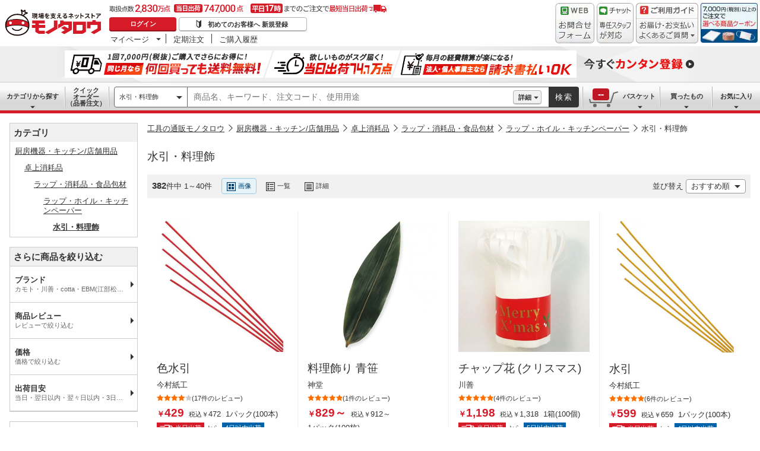

--- FILE ---
content_type: text/html; charset=utf-8
request_url: https://www.monotaro.com/s/c-113631/
body_size: 58858
content:
<!DOCTYPE html>
<html lang="ja">
<head>
<meta charset="utf-8">
<script>
LUX=(function(){var a=("undefined"!==typeof(LUX)&&"undefined"!==typeof(LUX.gaMarks)?LUX.gaMarks:[]);var d=("undefined"!==typeof(LUX)&&"undefined"!==typeof(LUX.gaMeasures)?LUX.gaMeasures:[]);var j="LUX_start";var k=window.performance;var l=("undefined"!==typeof(LUX)&&LUX.ns?LUX.ns:(Date.now?Date.now():+(new Date())));if(k&&k.timing&&k.timing.navigationStart){l=k.timing.navigationStart}function f(){if(k&&k.now){return k.now()}var o=Date.now?Date.now():+(new Date());return o-l}function b(n){if(k){if(k.mark){return k.mark(n)}else{if(k.webkitMark){return k.webkitMark(n)}}}a.push({name:n,entryType:"mark",startTime:f(),duration:0});return}function m(p,t,n){if("undefined"===typeof(t)&&h(j)){t=j}if(k){if(k.measure){if(t){if(n){return k.measure(p,t,n)}else{return k.measure(p,t)}}else{return k.measure(p)}}else{if(k.webkitMeasure){return k.webkitMeasure(p,t,n)}}}var r=0,o=f();if(t){var s=h(t);if(s){r=s.startTime}else{if(k&&k.timing&&k.timing[t]){r=k.timing[t]-k.timing.navigationStart}else{return}}}if(n){var q=h(n);if(q){o=q.startTime}else{if(k&&k.timing&&k.timing[n]){o=k.timing[n]-k.timing.navigationStart}else{return}}}d.push({name:p,entryType:"measure",startTime:r,duration:(o-r)});return}function h(n){return c(n,g())}function c(p,o){for(i=o.length-1;i>=0;i--){var n=o[i];if(p===n.name){return n}}return undefined}function g(){if(k){if(k.getEntriesByType){return k.getEntriesByType("mark")}else{if(k.webkitGetEntriesByType){return k.webkitGetEntriesByType("mark")}}}return a}return{mark:b,measure:m,gaMarks:a,gaMeasures:d}})();LUX.ns=(Date.now?Date.now():+(new Date()));LUX.ac=[];LUX.cmd=function(a){LUX.ac.push(a)};LUX.init=function(){LUX.cmd(["init"])};LUX.send=function(){LUX.cmd(["send"])};LUX.addData=function(a,b){LUX.cmd(["addData",a,b])};LUX_ae=[];window.addEventListener("error",function(a){LUX_ae.push(a)});LUX_al=[];if("function"===typeof(PerformanceObserver)&&"function"===typeof(PerformanceLongTaskTiming)){var LongTaskObserver=new PerformanceObserver(function(c){var b=c.getEntries();for(var a=0;a<b.length;a++){var d=b[a];LUX_al.push(d)}});try{LongTaskObserver.observe({type:["longtask"]})}catch(e){}};
</script>
<script src="https://cdn.speedcurve.com/js/lux.js?id=4239353002" defer crossorigin="anonymous"></script>
<script>(function(w,d,s,l,i){w[l]=w[l]||[];w[l].push({'gtm.start':
new Date().getTime(),event:'gtm.js'});var f=d.getElementsByTagName(s)[0],
j=d.createElement(s),dl=l!='dataLayer'?'&l='+l:'';j.async=true;j.src=
'https://www.googletagmanager.com/gtm.js?id='+i+dl;f.parentNode.insertBefore(j,f);
})(window,document,'script','dataLayer','GTM-54HR4C');</script>
<script>(function(w,d,s,l,i){w[l]=w[l]||[];w[l].push({'gtm.start':
new Date().getTime(),event:'gtm.js'});var f=d.getElementsByTagName(s)[0],
j=d.createElement(s),dl=l!='dataLayer'?'&l='+l:'';j.async=true;j.src=
'https://www.googletagmanager.com/gtm.js?id='+i+dl;f.parentNode.insertBefore(j,f);
})(window,document,'script','dataLayer','GTM-N8D8JLL');</script>
<title>水引・料理飾 【通販モノタロウ】 ラップ・ホイル・キッチンペーパー</title>
<meta http-equiv="X-UA-Compatible" content="IE=edge,chrome=1">
<meta http-equiv="Pragma" content="no-cache">
<meta http-equiv="Cache-Control" content="no-cache">
<meta http-equiv="Expires" content="0">
<link rel="canonical" href="https://www.monotaro.com/s/c-113631/">
<link rel="next" href="https://www.monotaro.com/s/c-113631/page-2/">
<meta name="keywords" content="水引・料理飾,ラップ・ホイル・キッチンペーパー,厨房機器・キッチン/店舗用品,通販,モノタロウ,ものたろう,MonotaRO">
<meta name="description" content="382件掲載中！水引・料理飾(ラップ・ホイル・キッチンペーパー)がモノタロウでお買得。【最短即日出荷 / 3,500円(税別)以上配送料無料 / 請求書払いにも対応】">
<link rel="shortcut icon" href="//jp.images-monotaro.com/favicon.ico">
<link rel="icon" type="image/png" href="//jp.images-monotaro.com/common/img/favicon-16.png" sizes="16x16">
<link rel="icon" type="image/png" href="//jp.images-monotaro.com/common/img/favicon-32.png" sizes="32x32">
<link rel="icon" type="image/png" href="//jp.images-monotaro.com/common/img/favicon-64.png" sizes="64x64">
<link rel="icon" type="image/png" href="//jp.images-monotaro.com/common/img/favicon-192.png" sizes="192x192">
<link rel="stylesheet" href="/common/dest/promotion-feat.css?v=7f11588115ec9219b427e3e6f77072a7" />
<link rel="stylesheet" href="/common/dest/styleguidePc.css?v=7f11588115ec9219b427e3e6f77072a7" />
<link rel="stylesheet" href="/common/header.css?v=7f11588115ec9219b427e3e6f77072a7" />
<link rel="stylesheet" href="/common/sidepanel.css?v=7f11588115ec9219b427e3e6f77072a7" />
<link rel="stylesheet" href="/common/footer.css?v=7f11588115ec9219b427e3e6f77072a7" />
<script type="text/javascript">
var m6o = m6o || {};
m6o.featureFlagsState = {"CLITEST-0000": {"variation": -1, "reason_kind": "FALLTHROUGH", "type": "ABTest", "version": 1}, "CLITEST-0003": {"variation": {"variation": 10, "a": "a", "b": "b"}, "reason_kind": "FALLTHROUGH", "type": "ABTest", "version": 1}, "CLITEST-BOOL-0001": {"variation": false, "reason_kind": "OFF", "type": "Feature", "version": 0}, "CLITEST-STR-0002": {"variation": "jkl", "reason_kind": "OFF", "type": "Feature", "version": 0}, "ECS-26019": {"variation": 1, "reason_kind": "FALLTHROUGH", "type": "ABTest", "version": 0}, "ECS-32858": {"variation": true, "reason_kind": "FALLTHROUGH", "type": "ABTest", "version": 1}, "ECS-33784": {"variation": {"variation": 3, "version": "3.2"}, "reason_kind": "RULE_MATCH", "type": "ABTest", "version": 0}, "ECS-34500": {"variation": 2, "reason_kind": "RULE_MATCH", "type": "ABTest", "version": 0}, "MSX-11457": {"variation": -1, "reason_kind": "OFF", "type": "ABTest", "version": 0}, "MSX-11633": {"variation": -1, "reason_kind": "OFF", "type": "ABTest", "version": 2}, "MSX-11642": {"variation": -2, "reason_kind": "OFF", "type": "ABTest", "version": 0, "adopted_variation": -2}, "MSX-9367": {"variation": -1, "reason_kind": "FALLTHROUGH", "type": "ABTest", "version": 0}, "OslRecsysTopRs-3": {"variation": {"code": "DS-1234", "fixed": true, "setting": {"placementId": "dummy.rs1"}, "variation": 0}, "reason_kind": "OFF", "type": "ABTest", "version": 0}, "SVTEST-0000": {"variation": 1, "reason_kind": "FALLTHROUGH", "type": "ABTest", "version": 1, "adopted_variation": 1, "is_ab_tracking_target": true}, "SVTEST-0003": {"variation": {"h": "h", "variation": 2, "g": "g"}, "reason_kind": "RULE_MATCH", "type": "ABTest", "version": 5, "adopted_variation": {"h": "h", "variation": 2, "g": "g"}, "is_ab_tracking_target": true}, "SVTEST-0004": {"variation": false, "reason_kind": "OFF", "type": "ABTest", "version": 1}, "SVTEST-BOOL-0001": {"variation": false, "reason_kind": "OFF", "type": "Feature", "version": 0, "adopted_variation": false, "is_ab_tracking_target": false}, "SVTEST-STR-0002": {"variation": "jkl", "reason_kind": "OFF", "type": "Feature", "version": 0, "adopted_variation": "jkl", "is_ab_tracking_target": false}, "TEST-0000": {"variation": -1, "reason_kind": "OFF", "type": "ABTest", "version": 2}, "TEST-CLIENT-BOOL": {"variation": false, "reason_kind": "OFF", "type": "Feature", "version": 0}, "TEST-CLIENT-DICT": {"variation": {"a": 1, "b": 2}, "reason_kind": "OFF", "type": "Feature", "version": 0}, "TEST-CLIENT-NUMBER": {"variation": -1, "reason_kind": "OFF", "type": "Feature", "version": 0}, "TEST-CLIENT-STRING": {"variation": "abc", "reason_kind": "OFF", "type": "Feature", "version": 0}, "TEST-SERVER-BOOL": {"variation": false, "reason_kind": "OFF", "type": "Feature", "version": 0, "adopted_variation": false}, "TEST-SERVER-DICT": {"variation": {"a": 1, "b": 2}, "reason_kind": "OFF", "type": "Feature", "version": 0, "adopted_variation": {"a": 1, "b": 2}}, "TEST-SERVER-NUMBER": {"variation": -1, "reason_kind": "OFF", "type": "Feature", "version": 0, "adopted_variation": -1}, "TEST-SERVER-STR": {"variation": "abc", "reason_kind": "OFF", "type": "Feature", "version": 0, "adopted_variation": "abc"}, "abstract-recsys": {"variation": {"code": "DS-27579", "fixed": true, "setting": {"placementId": "top.rs1"}, "variation": 0}, "reason_kind": "OFF", "type": "Feature", "version": 0}, "abtest-RecsysFeatRs-1": {"variation": {"code": "DS-27579", "fixed": true, "setting": {"placementId": "feat.rs1-none"}, "variation": 0}, "reason_kind": "OFF", "type": "ABTest", "version": 0}, "abtest-RecsysProductRs-4": {"variation": {"setting": {"placementId": "product.rs4-v4"}, "variation": 0, "code": "DS-28264", "fixed": true}, "reason_kind": "OFF", "type": "ABTest", "version": 1}, "abtest-RecsysTopRs-1": {"variation": {"fixed": true, "setting": {"placementId": "top.rs1"}, "variation": 0, "code": "DS-27579"}, "reason_kind": "OFF", "type": "ABTest", "version": 0}, "abtest-ds-25354": {"variation": {"variation": -1, "fixed": false}, "reason_kind": "OFF", "type": "ABTest", "version": 0}, "abtest-ds-29045": {"variation": {"fixed": true, "variation": 0}, "reason_kind": "OFF", "type": "ABTest", "version": 0}, "abtest-ecs-35859": {"variation": {"version": "3.2", "variation": 2}, "reason_kind": "RULE_MATCH", "type": "ABTest", "version": 0}, "abtest-ecs-36651": {"variation": 0, "reason_kind": "OFF", "type": "ABTest", "version": 0}, "abtest-ecs-36904": {"variation": 100, "reason_kind": "OFF", "type": "ABTest", "version": 0}, "abtest-ecs-37558": {"variation": 100, "reason_kind": "OFF", "type": "ABTest", "version": 0}, "abtest-ecs-37645": {"variation": 100, "reason_kind": "OFF", "type": "ABTest", "version": 0}, "abtest-ecs-38440": {"variation": -1, "reason_kind": "FALLTHROUGH", "type": "ABTest", "version": 0}, "abtest-ecs-39106": {"variation": 101, "reason_kind": "RULE_MATCH", "type": "ABTest", "version": 2}, "abtest-ecs-39785": {"variation": 101, "reason_kind": "RULE_MATCH", "type": "ABTest", "version": 0}, "abtest-ecs-40671": {"variation": {"variation": 1, "version": "3.2"}, "reason_kind": "RULE_MATCH", "type": "ABTest", "version": 0}, "abtest-ecs-40672": {"variation": {"variation": 1, "version": "3.2"}, "reason_kind": "RULE_MATCH", "type": "ABTest", "version": 0}, "abtest-ecs-40673": {"variation": {"variation": 1, "version": "3.2"}, "reason_kind": "RULE_MATCH", "type": "ABTest", "version": 0}, "abtest-ecs-40837": {"variation": 100, "reason_kind": "OFF", "type": "ABTest", "version": 0}, "abtest-ecs-41028": {"variation": 100, "reason_kind": "FALLTHROUGH", "type": "ABTest", "version": 2}, "abtest-ecs-41301": {"variation": {"variation": -1, "fixed": true}, "reason_kind": "OFF", "type": "ABTest", "version": 0}, "abtest-ecs-41368": {"variation": 101, "reason_kind": "RULE_MATCH", "type": "ABTest", "version": 0}, "abtest-ecs-41782": {"variation": 102, "reason_kind": "RULE_MATCH", "type": "ABTest", "version": 0}, "abtest-ecs-41924": {"variation": 100, "reason_kind": "OFF", "type": "ABTest", "version": 0}, "abtest-ecs-41970": {"variation": 101, "reason_kind": "RULE_MATCH", "type": "ABTest", "version": 0}, "abtest-ecs-42201": {"variation": 100, "reason_kind": "FALLTHROUGH", "type": "ABTest", "version": 0}, "abtest-ecs-42557": {"variation": {"variation": 0, "fixed": true}, "reason_kind": "OFF", "type": "ABTest", "version": 7}, "abtest-ecs-43415": {"variation": 100, "reason_kind": "OFF", "type": "ABTest", "version": 0}, "abtest-ecs-43526": {"variation": 100, "reason_kind": "OFF", "type": "ABTest", "version": 0}, "abtest-ecs-43906": {"variation": {"fixed": true, "variation": -1}, "reason_kind": "OFF", "type": "ABTest", "version": 2}, "abtest-ecs-44091": {"variation": {"fixed": true, "variation": -1}, "reason_kind": "OFF", "type": "ABTest", "version": 1}, "abtest-ecs-44352": {"variation": {"fixed": true, "variation": 1}, "reason_kind": "RULE_MATCH", "type": "ABTest", "version": 3}, "abtest-ecs-44491": {"variation": 101, "reason_kind": "FALLTHROUGH", "type": "ABTest", "version": 0}, "abtest-ecs-44492": {"variation": 101, "reason_kind": "FALLTHROUGH", "type": "ABTest", "version": 0}, "abtest-ecs-44578": {"variation": 1, "reason_kind": "RULE_MATCH", "type": "ABTest", "version": 0}, "abtest-ecs-44733": {"variation": {"variation": -1, "fixed": true}, "reason_kind": "OFF", "type": "ABTest", "version": 1}, "abtest-ecs-45805": {"variation": 101, "reason_kind": "RULE_MATCH", "type": "ABTest", "version": 0}, "abtest-ecs-46084": {"variation": 100, "reason_kind": "OFF", "type": "ABTest", "version": 0}, "abtest-ecs-46094": {"variation": 100, "reason_kind": "OFF", "type": "ABTest", "version": 0}, "abtest-ecs-46222": {"variation": {"variation": 0, "fixed": true}, "reason_kind": "OFF", "type": "ABTest", "version": 1}, "abtest-ecs-46247": {"variation": {"variation": 0, "fixed": true}, "reason_kind": "OFF", "type": "ABTest", "version": 3}, "abtest-ecs-46704": {"variation": {"fixed": true, "variation": 1}, "reason_kind": "RULE_MATCH", "type": "ABTest", "version": 1}, "abtest-ecs-46979": {"variation": {"fixed": true, "variation": 0}, "reason_kind": "OFF", "type": "ABTest", "version": 1}, "abtest-ecs-46983": {"variation": {"variation": 0, "fixed": true}, "reason_kind": "OFF", "type": "ABTest", "version": 1}, "abtest-ecs-47122": {"variation": {"fixed": true, "variation": 0}, "reason_kind": "OFF", "type": "ABTest", "version": 1}, "abtest-ecs-47254": {"variation": 100, "reason_kind": "OFF", "type": "ABTest", "version": 0}, "abtest-ecs-47255": {"variation": 100, "reason_kind": "OFF", "type": "ABTest", "version": 0}, "abtest-ecs-47323": {"variation": {"fixed": true, "variation": -1}, "reason_kind": "FALLTHROUGH", "type": "ABTest", "version": 3}, "abtest-ecs-47420": {"variation": {"fixed": true, "variation": 0}, "reason_kind": "OFF", "type": "ABTest", "version": 1, "adopted_variation": {"fixed": true, "variation": 0}}, "abtest-ecs-48099": {"variation": 1, "reason_kind": "RULE_MATCH", "type": "ABTest", "version": 0}, "abtest-ecs-48363": {"variation": {"variation": 0, "fixed": true}, "reason_kind": "OFF", "type": "ABTest", "version": 1}, "abtest-ecs-48436": {"variation": 100, "reason_kind": "OFF", "type": "ABTest", "version": 0}, "abtest-ecs-48925": {"variation": {"variation": 0, "fixed": true}, "reason_kind": "OFF", "type": "ABTest", "version": 1}, "abtest-ecs-49186": {"variation": {"fixed": true, "variation": 0}, "reason_kind": "OFF", "type": "ABTest", "version": 1}, "abtest-ecs-49452": {"variation": {"fixed": true, "variation": 0}, "reason_kind": "OFF", "type": "ABTest", "version": 1}, "abtest-ecs-49496": {"variation": false, "reason_kind": "OFF", "type": "ABTest", "version": 0}, "abtest-ecs-49566": {"variation": {"fixed": false, "variation": 1}, "reason_kind": "RULE_MATCH", "type": "ABTest", "version": 1}, "abtest-ecs-49842": {"variation": {"fixed": true, "variation": 0}, "reason_kind": "PREREQUISITE_FAILED", "type": "ABTest", "version": 0}, "abtest-msx-10367": {"variation": 0, "reason_kind": "OFF", "type": "ABTest", "version": 0, "adopted_variation": 0}, "abtest-msx-11633": {"variation": 0, "reason_kind": "OFF", "type": "ABTest", "version": 0}, "abtest-msx-12259": {"variation": {"variation": 0, "fixed": true}, "reason_kind": "OFF", "type": "ABTest", "version": 0}, "abtest-msx-12260": {"variation": {"variation": 0, "fixed": true}, "reason_kind": "OFF", "type": "ABTest", "version": 0, "adopted_variation": {"variation": 0, "fixed": true}}, "abtest-msx-12463": {"variation": {"fixed": true, "variation": 0}, "reason_kind": "OFF", "type": "ABTest", "version": 0}, "abtest-msx-12495": {"variation": -2, "reason_kind": "OFF", "type": "ABTest", "version": 2}, "abtest-msx-12496": {"variation": -2, "reason_kind": "FALLTHROUGH", "type": "ABTest", "version": 2, "adopted_variation": -2}, "abtest-msx-12674": {"variation": -1, "reason_kind": "OFF", "type": "ABTest", "version": 0}, "abtest-msx-13348": {"variation": {"fixed": true, "variation": 0}, "reason_kind": "PREREQUISITE_FAILED", "type": "ABTest", "version": 0}, "abtest-msx-13696": {"variation": 1, "reason_kind": "RULE_MATCH", "type": "ABTest", "version": 0}, "abtest-msx-13738": {"variation": -1, "reason_kind": "OFF", "type": "ABTest", "version": 0}, "abtest-msx-13757": {"variation": -1, "reason_kind": "FALLTHROUGH", "type": "ABTest", "version": 0}, "abtest-msx-13758": {"variation": -1, "reason_kind": "PREREQUISITE_FAILED", "type": "ABTest", "version": 0}, "abtest-msx-13766": {"variation": -1, "reason_kind": "RULE_MATCH", "type": "ABTest", "version": 0}, "abtest-msx-13859": {"variation": 1, "reason_kind": "FALLTHROUGH", "type": "ABTest", "version": 0}, "abtest-msx-13878": {"variation": -1, "reason_kind": "PREREQUISITE_FAILED", "type": "ABTest", "version": 0}, "abtest-msx-13947": {"variation": {"variation": 0, "fixed": true}, "reason_kind": "FALLTHROUGH", "type": "ABTest", "version": 0}, "abtest-msx-13948": {"variation": {"fixed": true, "variation": 0}, "reason_kind": "FALLTHROUGH", "type": "ABTest", "version": 3}, "abtest-msx-13969": {"variation": -1, "reason_kind": "RULE_MATCH", "type": "ABTest", "version": 0}, "abtest-msx-14047": {"variation": {"fixed": true, "variation": 1}, "reason_kind": "RULE_MATCH", "type": "ABTest", "version": 0, "adopted_variation": {"fixed": true, "variation": 1}}, "abtest-msx-14096": {"variation": {"variation": 0, "fixed": true}, "reason_kind": "FALLTHROUGH", "type": "ABTest", "version": 2}, "abtest-msx-14097": {"variation": {"variation": 0, "fixed": true}, "reason_kind": "FALLTHROUGH", "type": "ABTest", "version": 0}, "abtest-msx-14245": {"variation": -1, "reason_kind": "RULE_MATCH", "type": "ABTest", "version": 0}, "abtest-msx-14248": {"variation": {"variation": 0, "fixed": true}, "reason_kind": "OFF", "type": "ABTest", "version": 2}, "abtest-msx-14249": {"variation": {"fixed": true, "variation": 0}, "reason_kind": "FALLTHROUGH", "type": "ABTest", "version": 0}, "abtest-msx-14290": {"variation": {"fixed": true, "variation": 0}, "reason_kind": "OFF", "type": "ABTest", "version": 0, "adopted_variation": {"fixed": true, "variation": 0}}, "abtest-msx-14321": {"variation": {"variation": -1, "fixed": true}, "reason_kind": "OFF", "type": "ABTest", "version": 0}, "abtest-msx-14397": {"variation": {"variation": 0, "fixed": true}, "reason_kind": "RULE_MATCH", "type": "ABTest", "version": 0}, "abtest-msx-14398": {"variation": {"fixed": true, "variation": 0}, "reason_kind": "OFF", "type": "ABTest", "version": 0}, "abtest-msx-14443": {"variation": {"variation": 1, "fixed": false}, "reason_kind": "RULE_MATCH", "type": "ABTest", "version": 2}, "abtest-msx-14451": {"variation": {"variation": -1, "fixed": true}, "reason_kind": "OFF", "type": "ABTest", "version": 0}, "abtest-msx-14460": {"variation": {"fixed": true, "variation": 0}, "reason_kind": "PREREQUISITE_FAILED", "type": "ABTest", "version": 4}, "abtest-msx-14686": {"variation": {"fixed": false, "variation": 0}, "reason_kind": "RULE_MATCH", "type": "ABTest", "version": 2, "adopted_variation": {"fixed": false, "variation": 0}}, "abtest-msx-14728": {"variation": {"variation": 1, "fixed": true}, "reason_kind": "RULE_MATCH", "type": "ABTest", "version": 3}, "abtest-msx-14729": {"variation": {"variation": 1, "fixed": true}, "reason_kind": "RULE_MATCH", "type": "ABTest", "version": 2}, "abtest-msx-14813": {"variation": {"fixed": true, "variation": -1}, "reason_kind": "OFF", "type": "ABTest", "version": 0}, "abtest-msx-14850": {"variation": {"variation": 1, "fixed": true}, "reason_kind": "RULE_MATCH", "type": "ABTest", "version": 0}, "abtest-msx-14860": {"variation": {"fixed": true, "variation": 0}, "reason_kind": "FALLTHROUGH", "type": "ABTest", "version": 1}, "abtest-msx-14940": {"variation": {"fixed": true, "variation": 0}, "reason_kind": "OFF", "type": "ABTest", "version": 0}, "abtest-msx-14955": {"variation": {"fixed": true, "variation": -1}, "reason_kind": "FALLTHROUGH", "type": "ABTest", "version": 0}, "abtest-msx-15020": {"variation": {"fixed": true, "variation": -1}, "reason_kind": "FALLTHROUGH", "type": "ABTest", "version": 0}, "abtest-msx-15032": {"variation": {"variation": 0, "fixed": true}, "reason_kind": "OFF", "type": "ABTest", "version": 0}, "abtest-msx-15033": {"variation": {"fixed": true, "variation": -1}, "reason_kind": "PREREQUISITE_FAILED", "type": "ABTest", "version": 1}, "abtest-msx-15061": {"variation": {"fixed": true, "variation": 0}, "reason_kind": "OFF", "type": "ABTest", "version": 0}, "abtest-msx-15079": {"variation": {"fixed": false, "variation": 0}, "reason_kind": "OFF", "type": "ABTest", "version": 0}, "abtest-msx-15130": {"variation": {"fixed": true, "variation": -1}, "reason_kind": "OFF", "type": "ABTest", "version": 0}, "abtest-msx-15160": {"variation": {"variation": 0, "fixed": true}, "reason_kind": "OFF", "type": "ABTest", "version": 0}, "abtest-msx-15219": {"variation": {"fixed": true, "variation": 0}, "reason_kind": "OFF", "type": "ABTest", "version": 0}, "abtest-msx-15225": {"variation": {"variation": -1, "fixed": true}, "reason_kind": "OFF", "type": "ABTest", "version": 0}, "abtest-msx-15258": {"variation": {"variation": 0, "fixed": true}, "reason_kind": "OFF", "type": "ABTest", "version": 0}, "abtest-msx-15267": {"variation": {"fixed": true, "variation": -1}, "reason_kind": "OFF", "type": "ABTest", "version": 0}, "abtest-msx-15285": {"variation": {"fixed": false, "variation": 0}, "reason_kind": "FALLTHROUGH", "type": "ABTest", "version": 0}, "abtest-osl-187": {"variation": 1, "reason_kind": "RULE_MATCH", "type": "ABTest", "version": 2}, "abtest-osl-97": {"variation": 0, "reason_kind": "FALLTHROUGH", "type": "ABTest", "version": 0}, "abtest-pms-15194": {"variation": -1, "reason_kind": "OFF", "type": "ABTest", "version": 0}, "abtest-pms-16940": {"variation": -1, "reason_kind": "OFF", "type": "ABTest", "version": 0}, "abtest-pms-16970": {"variation": -1, "reason_kind": "OFF", "type": "ABTest", "version": 0}, "abtest-pms-19413": {"variation": 1, "reason_kind": "FALLTHROUGH", "type": "ABTest", "version": 0}, "abtest-pms-19605": {"variation": 1, "reason_kind": "FALLTHROUGH", "type": "ABTest", "version": 0}, "abtest-pms-19749": {"variation": 0, "reason_kind": "FALLTHROUGH", "type": "ABTest", "version": 0}, "abtest-pms-19927": {"variation": 1, "reason_kind": "FALLTHROUGH", "type": "ABTest", "version": 0}, "abtest-pms-20665": {"variation": -1, "reason_kind": "OFF", "type": "ABTest", "version": 0}, "abtest-pms-20685": {"variation": -1, "reason_kind": "OFF", "type": "ABTest", "version": 0}, "abtest-pms-20718": {"variation": -1, "reason_kind": "OFF", "type": "ABTest", "version": 0}, "abtest-spain-7819": {"variation": {"fixed": true, "variation": 0}, "reason_kind": "OFF", "type": "ABTest", "version": 1}, "abtest-test-0000": {"variation": -1, "reason_kind": "OFF", "type": "ABTest", "version": 2, "adopted_variation": -1}, "clone-test": {"variation": {"fixed": true, "variation": 0}, "reason_kind": "OFF", "type": "Feature", "version": 0}, "configure-25th-ultrabanner": {"variation": -1, "reason_kind": "OFF", "type": "Feature", "version": 0}, "configure-b2b-appapi-service-segment": {"variation": {"variation": 0, "segment": "b2b"}, "reason_kind": "OFF", "type": "Feature", "version": 0}, "configure-campaign-support-in-recsys": {"variation": 1, "reason_kind": "FALLTHROUGH", "type": "Feature", "version": 0}, "configure-datadogrum-samplerate": {"variation": 25, "reason_kind": "FALLTHROUGH", "type": "Feature", "version": 0}, "configure-feature-flag-test": {"variation": 0, "reason_kind": "OFF", "type": "Feature", "version": 0}, "configure-pms-20323": {"variation": -1, "reason_kind": "OFF", "type": "Feature", "version": 0}, "configure-shipping-delays-notice": {"variation": 0, "reason_kind": "OFF", "type": "Feature", "version": 0}, "configure-speedcurve-samplerate": {"variation": 5, "reason_kind": "FALLTHROUGH", "type": "Feature", "version": 0}, "killswitch-3ds": {"variation": 1, "reason_kind": "FALLTHROUGH", "type": "Feature", "version": 0}, "killswitch-ecs-38080": {"variation": 1, "reason_kind": "FALLTHROUGH", "type": "Feature", "version": 0}, "killswitch-feature-page-solr-closing": {"variation": 0, "reason_kind": "OFF", "type": "Feature", "version": 0}, "killswitch-feature-product-search-solr-closing": {"variation": 1, "reason_kind": "FALLTHROUGH", "type": "Feature", "version": 0}, "killswitch-mcom-stop-order": {"variation": 0, "reason_kind": "OFF", "type": "Feature", "version": 0}, "killswitch-mcom-stop-order-prerequisite-flag": {"variation": 0, "reason_kind": "OFF", "type": "Feature", "version": 0}, "killswitch-osl-stop-order": {"variation": 0, "reason_kind": "OFF", "type": "Feature", "version": 0}, "killswitch-osl-stop-order-prerequisite-flag": {"variation": 0, "reason_kind": "OFF", "type": "Feature", "version": 0}, "killswitch-personalized-monthly-free-shipping-campaign": {"variation": 1, "reason_kind": "FALLTHROUGH", "type": "Feature", "version": 0}, "killswitch-re-agreement": {"variation": 1, "reason_kind": "FALLTHROUGH", "type": "Feature", "version": 0}, "release-ECS-44202": {"variation": 0, "reason_kind": "OFF", "type": "Feature", "version": 0}, "release-PAA-770": {"variation": false, "reason_kind": "FALLTHROUGH", "type": "Feature", "version": 0}, "release-auth-12": {"variation": true, "reason_kind": "RULE_MATCH", "type": "Feature", "version": 0}, "release-cdmp-45357": {"variation": 1, "reason_kind": "RULE_MATCH", "type": "Feature", "version": 0}, "release-cdmp-48224": {"variation": 1, "reason_kind": "RULE_MATCH", "type": "Feature", "version": 0}, "release-ecs-37389": {"variation": 1, "reason_kind": "RULE_MATCH", "type": "Feature", "version": 0}, "release-ecs-38112": {"variation": 1, "reason_kind": "FALLTHROUGH", "type": "Feature", "version": 0}, "release-ecs-40191": {"variation": false, "reason_kind": "OFF", "type": "Feature", "version": 0}, "release-ecs-40840": {"variation": true, "reason_kind": "FALLTHROUGH", "type": "Feature", "version": 0}, "release-ecs-42557": {"variation": -1, "reason_kind": "FALLTHROUGH", "type": "Feature", "version": 0}, "release-ecs-43828": {"variation": 1, "reason_kind": "FALLTHROUGH", "type": "Feature", "version": 0}, "release-ecs-46135": {"variation": true, "reason_kind": "FALLTHROUGH", "type": "Feature", "version": 0}, "release-ecs-47297": {"variation": -1, "reason_kind": "FALLTHROUGH", "type": "Feature", "version": 0}, "release-ecs-49351": {"variation": false, "reason_kind": "OFF", "type": "Feature", "version": 0}, "release-ecs-49352": {"variation": false, "reason_kind": "RULE_MATCH", "type": "Feature", "version": 0}, "release-ecs-49465": {"variation": 1, "reason_kind": "RULE_MATCH", "type": "Feature", "version": 0}, "release-ecs-50063": {"variation": 0, "reason_kind": "OFF", "type": "Feature", "version": 0}, "release-ecs-50277": {"variation": false, "reason_kind": "OFF", "type": "Feature", "version": 0}, "release-ecs-50280": {"variation": false, "reason_kind": "OFF", "type": "Feature", "version": 0}, "release-ecs-50281": {"variation": false, "reason_kind": "OFF", "type": "Feature", "version": 0}, "release-msx-12061-b2b-pc-g-fem": {"variation": 0, "reason_kind": "RULE_MATCH", "type": "Feature", "version": 0}, "release-msx-13044": {"variation": -1, "reason_kind": "OFF", "type": "Feature", "version": 0}, "release-msx-13127-b2b-pc-categories": {"variation": 1, "reason_kind": "RULE_MATCH", "type": "Feature", "version": 0}, "release-msx-13318": {"variation": {"fixed": true, "variation": 0}, "reason_kind": "OFF", "type": "Feature", "version": 0, "adopted_variation": {"fixed": true, "variation": 0}}, "release-msx-13413": {"variation": 0, "reason_kind": "FALLTHROUGH", "type": "Feature", "version": 0, "adopted_variation": 0}, "release-msx-13660": {"variation": 1, "reason_kind": "FALLTHROUGH", "type": "Feature", "version": 0}, "release-msx-13877": {"variation": -1, "reason_kind": "FALLTHROUGH", "type": "Feature", "version": 0}, "release-msx-13973": {"variation": 1, "reason_kind": "FALLTHROUGH", "type": "Feature", "version": 0}, "release-msx-13975": {"variation": -1, "reason_kind": "FALLTHROUGH", "type": "Feature", "version": 0}, "release-osl-126": {"variation": {"enterprise": [], "variation": -1, "account": []}, "reason_kind": "FALLTHROUGH", "type": "Feature", "version": 0}, "release-osl-163": {"variation": true, "reason_kind": "FALLTHROUGH", "type": "Feature", "version": 0}, "release-osl-417": {"variation": {"version": "2.1", "variation": 1}, "reason_kind": "FALLTHROUGH", "type": "Feature", "version": 0}, "release-pms-17790": {"variation": -1, "reason_kind": "OFF", "type": "Feature", "version": 0}, "release-pms-17968": {"variation": -1, "reason_kind": "OFF", "type": "Feature", "version": 0}, "release-pms-19292": {"variation": -1, "reason_kind": "OFF", "type": "Feature", "version": 0}, "release-pms-20064": {"variation": 0, "reason_kind": "OFF", "type": "Feature", "version": 0}, "release-pms-20454": {"variation": -1, "reason_kind": "OFF", "type": "Feature", "version": 0}};
if (typeof window !== 'undefined') {
if (!window.monotaroPagedata || typeof window.monotaroPagedata !== 'object') {
window.monotaroPagedata = {};
}
}
monotaroPagedata['request_headers'] = {'request_id': '23e322ebea26b6377db108e3bd92848b', 'session_id': '6ae63b3c426c5d38c9f2e399fd705843', 'is_akamai_bot': 1};
</script>
<script src="/jsm/v2/fixedmeta/" charset="utf-8"></script>
<script src="/common/dest/monotaroAll2-min.js?v=cdf393dd6b7a287aa91e100f2ab98e72" charset="utf-8"></script>
<script src="/common/styleguide/js/styleguide.js?v=cdf393dd6b7a287aa91e100f2ab98e72" charset="utf-8"></script>
<script src="/common/styleguide/js/carousel.js?v=cdf393dd6b7a287aa91e100f2ab98e72" charset="utf-8"></script>
<script src="/common/styleguide/js/carouselSelector.js?v=cdf393dd6b7a287aa91e100f2ab98e72" charset="utf-8"></script>
<script type="text/javascript">
$.monotaroABTest.sendSpecificAbTestPattern('SVTEST-0000-1', Number('1'), true);
$.monotaroABTest.sendSpecificAbTestPattern('SVTEST-0003-5', Number('2'), true);
</script>
<!--[if lte IE 9]>
<script src="/common/js/flexibility/flexibility-1.0.6.js?v=cdf393dd6b7a287aa91e100f2ab98e72"></script>
<![endif]-->
<!--[if IE 9]>
<link rel="stylesheet" href="/common/html5/css/ie9.css?v=7f11588115ec9219b427e3e6f77072a7" />
<![endif]-->
<link rel="stylesheet" type="text/css" href="/common/cdmp.css?v=7f11588115ec9219b427e3e6f77072a7" media="all">
<meta property="og:url" content="/s/c-113631/?abolition=1&amp;fpu=0"><meta property="og:title" content="水引・料理飾 【通販モノタロウ】 ラップ・ホイル・キッチンペーパー"><meta property="og:image" content="https://jp.images-monotaro.com/etc/facebook/img/thum.gif"><meta property="og:type" content="website"><meta property="og:site_name" content="モノタロウ 現場を支えるネットストア">
<link rel="stylesheet" href="/common/html5/css/page/spage.css?v=7f11588115ec9219b427e3e6f77072a7" media="all">
<link rel="stylesheet" href="/common/html5/css/page/totalprice.css?v=7f11588115ec9219b427e3e6f77072a7" media="all">
<link rel="stylesheet" type="text/css" href="/common/js/lib/css/userFeedBack.css?v=7f11588115ec9219b427e3e6f77072a7">
<script src="/common/dest/pc-search-bem-min.js?v=cdf393dd6b7a287aa91e100f2ab98e72" charset="utf-8"></script>
<script type="text/javascript">
$.monotaroTracking.setHtmlId('HbbHCzOcJ-YicdSH');
</script>
<script type="application/ld+json">
{"@context": "http://schema.org", "@type": "BreadCrumbList", "itemListElement": [{"@type": "ListItem", "item": {"@id": "https://www.monotaro.com/", "name": "工具の通販モノタロウ"}, "position": 1}, {"@type": "ListItem", "item": {"@id": "https://www.monotaro.com/s/c-111764/", "name": "厨房機器・キッチン/店舗用品"}, "position": 2}, {"@type": "ListItem", "item": {"@id": "https://www.monotaro.com/s/c-138884/", "name": "卓上消耗品"}, "position": 3}, {"@type": "ListItem", "item": {"@id": "https://www.monotaro.com/s/c-111934/", "name": "ラップ・消耗品・食品包材"}, "position": 4}, {"@type": "ListItem", "item": {"@id": "https://www.monotaro.com/s/c-70487/", "name": "ラップ・ホイル・キッチンペーパー"}, "position": 5}, {"@type": "ListItem", "item": {"@id": "https://www.monotaro.com/s/c-113631/", "name": "水引・料理飾"}, "position": 6}]}
</script>
<script src="/common/js/system/nop/monotaroNavigation.js?v=cdf393dd6b7a287aa91e100f2ab98e72" charset="utf-8"></script>

<script>(window.BOOMR_mq=window.BOOMR_mq||[]).push(["addVar",{"rua.upush":"false","rua.cpush":"false","rua.upre":"false","rua.cpre":"false","rua.uprl":"false","rua.cprl":"false","rua.cprf":"false","rua.trans":"SJ-3eaee24b-61fa-461d-8340-e687de5b48f5","rua.cook":"false","rua.ims":"false","rua.ufprl":"false","rua.cfprl":"false","rua.isuxp":"false","rua.texp":"norulematch","rua.ceh":"false","rua.ueh":"false","rua.ieh.st":"0"}]);</script>
                              <script>!function(e){var n="https://s.go-mpulse.net/boomerang/";if("True"=="True")e.BOOMR_config=e.BOOMR_config||{},e.BOOMR_config.PageParams=e.BOOMR_config.PageParams||{},e.BOOMR_config.PageParams.pci=!0,n="https://s2.go-mpulse.net/boomerang/";if(window.BOOMR_API_key="4AEPE-N3XCD-MV5VL-ZNR8M-2TC44",function(){function e(){if(!o){var e=document.createElement("script");e.id="boomr-scr-as",e.src=window.BOOMR.url,e.async=!0,i.parentNode.appendChild(e),o=!0}}function t(e){o=!0;var n,t,a,r,d=document,O=window;if(window.BOOMR.snippetMethod=e?"if":"i",t=function(e,n){var t=d.createElement("script");t.id=n||"boomr-if-as",t.src=window.BOOMR.url,BOOMR_lstart=(new Date).getTime(),e=e||d.body,e.appendChild(t)},!window.addEventListener&&window.attachEvent&&navigator.userAgent.match(/MSIE [67]\./))return window.BOOMR.snippetMethod="s",void t(i.parentNode,"boomr-async");a=document.createElement("IFRAME"),a.src="about:blank",a.title="",a.role="presentation",a.loading="eager",r=(a.frameElement||a).style,r.width=0,r.height=0,r.border=0,r.display="none",i.parentNode.appendChild(a);try{O=a.contentWindow,d=O.document.open()}catch(_){n=document.domain,a.src="javascript:var d=document.open();d.domain='"+n+"';void(0);",O=a.contentWindow,d=O.document.open()}if(n)d._boomrl=function(){this.domain=n,t()},d.write("<bo"+"dy onload='document._boomrl();'>");else if(O._boomrl=function(){t()},O.addEventListener)O.addEventListener("load",O._boomrl,!1);else if(O.attachEvent)O.attachEvent("onload",O._boomrl);d.close()}function a(e){window.BOOMR_onload=e&&e.timeStamp||(new Date).getTime()}if(!window.BOOMR||!window.BOOMR.version&&!window.BOOMR.snippetExecuted){window.BOOMR=window.BOOMR||{},window.BOOMR.snippetStart=(new Date).getTime(),window.BOOMR.snippetExecuted=!0,window.BOOMR.snippetVersion=12,window.BOOMR.url=n+"4AEPE-N3XCD-MV5VL-ZNR8M-2TC44";var i=document.currentScript||document.getElementsByTagName("script")[0],o=!1,r=document.createElement("link");if(r.relList&&"function"==typeof r.relList.supports&&r.relList.supports("preload")&&"as"in r)window.BOOMR.snippetMethod="p",r.href=window.BOOMR.url,r.rel="preload",r.as="script",r.addEventListener("load",e),r.addEventListener("error",function(){t(!0)}),setTimeout(function(){if(!o)t(!0)},3e3),BOOMR_lstart=(new Date).getTime(),i.parentNode.appendChild(r);else t(!1);if(window.addEventListener)window.addEventListener("load",a,!1);else if(window.attachEvent)window.attachEvent("onload",a)}}(),"".length>0)if(e&&"performance"in e&&e.performance&&"function"==typeof e.performance.setResourceTimingBufferSize)e.performance.setResourceTimingBufferSize();!function(){if(BOOMR=e.BOOMR||{},BOOMR.plugins=BOOMR.plugins||{},!BOOMR.plugins.AK){var n="false"=="true"?1:0,t="",a="cj2kjxixhyrqw2locs2q-f-10b3d97d3-clientnsv4-s.akamaihd.net",i="false"=="true"?2:1,o={"ak.v":"39","ak.cp":"869941","ak.ai":parseInt("241273",10),"ak.ol":"0","ak.cr":8,"ak.ipv":4,"ak.proto":"h2","ak.rid":"30c6e319","ak.r":35376,"ak.a2":n,"ak.m":"a","ak.n":"essl","ak.bpcip":"18.116.164.0","ak.cport":53980,"ak.gh":"23.62.35.7","ak.quicv":"","ak.tlsv":"tls1.3","ak.0rtt":"","ak.0rtt.ed":"","ak.csrc":"-","ak.acc":"","ak.t":"1768821941","ak.ak":"hOBiQwZUYzCg5VSAfCLimQ==REhzyoTTvV8AessnwvZT4qcj5xoXp2WISVI7TqU0fvP6IrYUGBjHElP2yxr9yhhrwgU6/98zFAFrhnAFX/BkrEbzPx9DapsYKl7Gn79177QXPVMEb3cpjEH8PHEy0ji5CUsmV7g7I8YR54ZNMpX/NChH/aLWEAHFzyaEKmq/BMGdeYhL8ADaCbGjZwmnOszLB2a8YC/Rv210q8h1XJummIdgfuONXp+2Zb2cJjqwpE1045LjcNd1lUIkydE1rl1v0T4n8pWvmNxIG6jfnufxYiimyjU8ZhhGfeO0gAe6jF2JKqoYiitBiaEt0rpFCKvcnyhIiqL4WQICRd8EpM1tAxekBMXzDTJ3/sAN8OH6ZbZ4NEs30pNA5L9POBTbdgZFXUu8Rpahir7UOIA/a6PM0sf4tW11H+gYsqp0dxmi0/A=","ak.pv":"163","ak.dpoabenc":"","ak.tf":i};if(""!==t)o["ak.ruds"]=t;var r={i:!1,av:function(n){var t="http.initiator";if(n&&(!n[t]||"spa_hard"===n[t]))o["ak.feo"]=void 0!==e.aFeoApplied?1:0,BOOMR.addVar(o)},rv:function(){var e=["ak.bpcip","ak.cport","ak.cr","ak.csrc","ak.gh","ak.ipv","ak.m","ak.n","ak.ol","ak.proto","ak.quicv","ak.tlsv","ak.0rtt","ak.0rtt.ed","ak.r","ak.acc","ak.t","ak.tf"];BOOMR.removeVar(e)}};BOOMR.plugins.AK={akVars:o,akDNSPreFetchDomain:a,init:function(){if(!r.i){var e=BOOMR.subscribe;e("before_beacon",r.av,null,null),e("onbeacon",r.rv,null,null),r.i=!0}return this},is_complete:function(){return!0}}}}()}(window);</script></head>
<body id="page_newsearch" class="page_html5 page_newsearch_index bem  page_b2b">
<script>
(function($) {
if (typeof($.monotaro.initUserFeedbackButton) !== 'undefined') {
$.monotaro.initUserFeedbackButton();
}
})(jQuery);
</script>
<noscript><iframe src="//www.googletagmanager.com/ns.html?id=GTM-54HR4C" height="0" width="0" style="display:none;visibility:hidden"></iframe></noscript>
<noscript><iframe src="//www.googletagmanager.com/ns.html?id=GTM-N8D8JLL" height="0" width="0" style="display:none;visibility:hidden"></iframe></noscript>
<div id="layout_wrapper" class="l-OuterWrapper" align="center">
<div class="l-OuterWrapper">
<header id="layout_header" class="l-Header" data-mtc="eca,header" data-analytics-tag="header">
<script type="text/javascript" src="/common/dest/pc-monotaROHeader-bem-min.js?v=20250911" charset="utf-8"></script>
<div id="headUltraBannerWrap" data-js="headUltraBannerWrap" style="display: none;" data-analytics-tag="ultra_banner">
<div class="HeadUltraBanner" style="display: none;
background: rgb(253, 250, 221);height: auto;min-height: 48px;text-align: center;line-height: 1.5;
padding: 15px 16px 12px 16px;font-size: 13px;margin-bottom: 5px;border-bottom-color: rgb(230, 207, 27);
border-bottom-width: 1px;border-bottom-style: solid;">
<span
style="color: rgb(134, 103, 20); line-height: 1.3; font-size: 15px; font-weight: bold; margin-bottom: 8px;">
モノタロウサイトでは、今後Internet Explorer(IE)11のサポートを終了いたします。
</span><br>
サポート終了後もモノタロウサイトは一定期間ご利用可能ですが、サイトの表示崩れが起こったり一部機能が使えなくなります。<br>
モノタロウサイトをより安全・快適にご利用いただくために、推奨ブラウザへの変更をお願いいたします。<br>
<a class="HeadUltraBanner__Link TextLink u-FontSize--Default"
href="//help.monotaro.com/app/answers/detail/a_id/115" target="_blank" rel="noopener noreferrer">
推奨ブラウザを確認する
</a>
</div>
</div>
<header id="new_header">
<div id="mastHead" class="MasterHeader">
<div class="MasterHeader__Logo">
<a class="MasterHeader__LogoImage" tabindex="0" href="/" ga_link="default"
data-ga_event_category="globalheader" data-ga_event_action="logo" role="img" aria-label="モノタロウ"
data-analytics-action="click" data-analytics-tag="logo"
data-ua-event='{"click": {"category": "globalheader", "action": "logo", "label": "default"}}'>
<img src="//jp.images-monotaro.com/main/top/img/header/logo.svg" alt="モノタロウ" width="180" height="68">
</a>
</div>
<div class="MasterHeader__UserWrapper">
<div class="MasterHeader__ProductNumber" title="取扱点数2,830万点！当日出荷74.7万点、平日17時までのご注文で最短当日出荷">
</div>
<div class="MasterHeader__Infomation">
<div class="UserInfoContainer">
<div class="UserInfo" data-js="userInfo__btn">
<a class="UserInfo__LoginButton" href="/login/" ga_link="default"
data-ga_event_category="globalheader" data-ga_event_action="login"
data-analytics-action="click" data-analytics-tag="login"
data-ua-event='{"click": {"category": "globalheader", "action": "login", "label": "default"}}'>ログイン</a>
<a class="UserInfo__RegistButton" ga_link="head_btn_regist"
href="/user/register/"
ga_link="default" data-ga_event_category="globalheader" data-ga_event_action="regist"
data-analytics-action="click" data-analytics-tag="regist"
data-ua-event='{"click": {"category": "globalheader", "action": "regist", "label": "head_btn_regist"}}' rel="nofollow">初めてのお客様へ
新規登録</a>
</div>
<div class="MypageNavigation" data-analytics-tag="mypage_navigation">
<ul class="MypageNavigation__List">
<li class="MypageNavigation__ListItem">
<div class="MypageNavigation__MypageList" data-js="mypage_list">
<a class="MypagePulldown" id="mypage_btn" data-js="mypage_btn" href="/mypage/"
cm_link="gheader?cm_sp=gheader-_-mypage-_-menu,stp" ga_link="default"
data-ga_event_category="globalheader" data-ga_event_action="mypagePulldown"
data-analytics-action="click" data-analytics-tag="mypage_pulldown"
data-ua-event='{"click": {"category": "globalheader", "action": "mypagePulldown", "label": "default"}}'>マイページ</a>
</div>
</li>
<li class="MypageNavigation__ListItem">
<a class="MypageNavigation__Link MypageNavigation__Link--PurchaseOrder"
href="/mypage/po/" ga_link="default" data-ga_event_category="globalheader"
data-ga_event_action="periodicOrder" data-analytics-action="click"
data-analytics-tag="periodic_order"
data-ua-event='{"click": {"category": "globalheader", "action": "periodicOrder", "label": "default"}}'>定期注文</a>
</li>
<li class="MypageNavigation__ListItem">
<a class="MypageNavigation__Link MypageNavigation__Link--OrderHistroy"
href="/mypage/order-history/"
ga_link="default" data-ga_event_category="globalheader"
data-ga_event_action="orderhistory" data-analytics-action="click"
data-analytics-tag="order_history"
data-ua-event='{"click": {"category": "globalheader", "action": "orderhistory", "label": "default"}}' rel="nofollow">ご購入履歴</a>
</li>
</ul>
</div>
</div>
</div>
</div>
<div class="MasterHeader__BannerContainer">
<div id="cdmpTOP-3" class="cdmpSection" data-js="cdmp-section" data-js-cdmp='{"renderId": "cdmpTOP-3", "pageType": "page_top"}' data-analytics-tag="cdmpTOP_3"></div>
<a href="/inquiry/" class="MasterHeader__Banner" target="_blank" rel="noopener noreferrer" ga_link="default"
data-ga_event_category="globalheader" data-ga_event_action="inquiry" data-analytics-action="click"
data-analytics-tag="inquiry"
data-ua-event='{"click": {"category": "globalheader", "action": "inquiry", "label": "default"}}'>
<img src="//jp.images-monotaro.com/main/top/img/header/inquiry.png" decoding="async" alt="WEBお問合わせフォーム"
width="66" height="68">
</a>
<a class="MasterHeader__Banner" href="https://www.monotaro.com/topic/operator-chat/" target="_blank"
rel="noopener noreferrer" ga_link="globalheader" data-ga_event_category="chat_support"
data-ga_event_action="click" data-analytics-action="click" data-analytics-tag="chat_support"
data-ua-event='{"click": {"category": "chat_support", "action": "click", "label": "globalheader"}}'>
<img src="//jp.images-monotaro.com/main/top/img/header/chat.png" decoding="async" alt="チャットサポート"
width="62" height="68">
</a>
<div class="MasterHeader__GuideBanner">
<a href="//help.monotaro.com/" target="blank" rel="noopener noreferrer"
class="MasterHeader__GuideBannerTitle" ga_link="default" data-ga_event_category="globalheader"
data-ga_event_action="help" data-analytics-action="click" data-analytics-tag="help"
data-ua-event='{"click": {"category": "globalheader", "action": "help", "label": "default"}}'>
<img src="//jp.images-monotaro.com/main/top/img/header/guideheader.png" decoding="async"
alt="ご利用ガイド" width="105" height="27">
</a>
<a href="//help.monotaro.com/" target="blank" rel="noopener noreferrer" data-js="guidebanner__list"
class="MasterHeader__GuideBannerList" ga_link="default" data-ga_event_category="globalheader"
data-ga_event_action="faq" data-analytics-action="click" data-analytics-tag="faq"
data-ua-event='{"click": {"category": "globalheader", "action": "faq", "label": "default"}}'>
<img src="//jp.images-monotaro.com/main/top/img/header/guidelist.png" decoding="async"
alt="お届け・お支払いよくあるご質問" width="105" height="41">
</a>
</div>
<div>
<a class="MasterHeader__Banner" href="/topic/dealCoupon/" ga_link="default"
data-ga_event_category="globalheader" data-ga_event_action="deal_coupon"
data-analytics-action="click" data-analytics-tag="deal_coupon"
data-ua-event='{"click": {"category": "globalheader", "action": "deal_coupon", "label": "default"}}'>
<img src="//jp.images-monotaro.com/main/top/img/headerbanner_chooseCoupon2024.png" decoding="async"
alt="7,000円（税別）以上のご注文で選べる商品クーポン" width="96" height="67">
</a>
</div>
</div>
</div>
</header>
<div class="BombBanner" data-js="point3" style="display: none;">
<a class="BombBanner__Link"
href="/user/register/"
ga_link="wipe|regist" cm_link="regist_banner?cm_sp=regist_banner-_-regist-_-0,stp" data-analytics-action="click"
data-analytics-tag="bomb_banner"
data-ua-event='{"click": {"category": "link", "action": "click", "label": "wipe|regist"}}' rel="nofollow">
<img src="//jp.images-monotaro.com/common/img/tour/BombBanner_Vol3.png" decoding="async" alt="今すぐカンタン登録"
height="60" width="1100">
</a>
</div>
<script language='JavaScript'>
if ($.monotaro.cookie('registed') !== "1") {
var $targetBanner = $('[data-js~="point3"]');
$targetBanner.show();
}
</script>
<style type="text/css">
.promptSuperbanner {
display: none;
clear: both;
text-align: center;
width: 100%;
border-bottom: 0px;
border-top: 1px solid #d3d3d3;
line-height: 0;
}
.promptSuperbanner a {
display: block;
background: url(//jp.images-monotaro.com/common/img/couponDormant/bg_normal.png) repeat-x;
}
.promptSuperbanner a:hover {
background: url(//jp.images-monotaro.com/common/img/couponDormant/bg_hover.png) repeat-x;
}
</style>
<div id="headSuperBannerWrap" data-js="headSuperBannerWrap"></div>
<nav id="new_nav" class="SearchNavigation" data-js="new_nav searchBox">
<div id="globalMenu" class="GlobalMenu" data-js="globalMenu searchBox">
<div class="GlobalMenu__Navi" data-analytics-tag="navi">
<a href="/s/category/" class="CategoryPulldown CategoryPulldown--Close" id="global_navi_switch"
data-js="global_navi_switch">カテゴリから探す</a>
<a href="/quick-order/" class="QuickOrderButton" rel="nofollow">
<span class="QuickOrderButton__Text">クイックオーダー</span>
（品番注文）
</a>
</div>
<div class="GlobalMenu__SearchBox" data-analytics-tag="searchBox">
<form name="search" id="suggestForm" role="search" data-js="suggestForm" method="GET" action="/s/">
<div class="SearchBox">
<div class="HeaderSelectContainer u-PaddingLeft--8" data-js="header_select_container">
<div data-js="header_select" data-target="header_seaech" class="HeaderSelect">
<button type="button" data-js="header_select_button"
class="HeaderSelect__Button HeaderSelect__Button--Sm HeaderSelect__Button--Searech is-Selected">すべてのカテゴリ</button>
<div class="HeaderSelect__OptionContainer HeaderSelect__OptionContainer--Sm" data-js="header_select_option_container" style="min-width: 124px;">
<div class="HeaderSelect__Option HeaderSelect__Option--Sm is-Selected" data-js="header_select_option" value="113631" tabindex="0">水引・料理飾</div>
<div class="HeaderSelect__Option HeaderSelect__Option--Sm" data-js="header_select_option" value="" tabindex="0">すべてのカテゴリ</div>
<div class="HeaderSelect__Option HeaderSelect__Option--Sm" data-js="header_select_option" value="80811" tabindex="0">安全保護具・作業服・安全靴</div>
<div class="HeaderSelect__Option HeaderSelect__Option--Sm" data-js="header_select_option" value="109397" tabindex="0">物流/保管/梱包用品/テープ</div>
<div class="HeaderSelect__Option HeaderSelect__Option--Sm" data-js="header_select_option" value="134554" tabindex="0">安全用品/防災・防犯用品/安全標識</div>
<div class="HeaderSelect__Option HeaderSelect__Option--Sm" data-js="header_select_option" value="90354" tabindex="0">オフィスサプライ</div>
<div class="HeaderSelect__Option HeaderSelect__Option--Sm" data-js="header_select_option" value="134314" tabindex="0">オフィス家具/照明/清掃用品</div>
<div class="HeaderSelect__Option HeaderSelect__Option--Sm" data-js="header_select_option" value="80812" tabindex="0">切削工具・研磨材</div>
<div class="HeaderSelect__Option HeaderSelect__Option--Sm" data-js="header_select_option" value="31" tabindex="0">測定・測量用品</div>
<div class="HeaderSelect__Option HeaderSelect__Option--Sm" data-js="header_select_option" value="97423" tabindex="0">作業工具/電動・空圧工具</div>
<div class="HeaderSelect__Option HeaderSelect__Option--Sm" data-js="header_select_option" value="117804" tabindex="0">スプレー・オイル・グリス/塗料/接着・補修/溶接</div>
<div class="HeaderSelect__Option HeaderSelect__Option--Sm" data-js="header_select_option" value="80813" tabindex="0">配管・水廻り部材/ポンプ/空圧・油圧機器・ホース</div>
<div class="HeaderSelect__Option HeaderSelect__Option--Sm" data-js="header_select_option" value="121954" tabindex="0">メカニカル部品/機構部品</div>
<div class="HeaderSelect__Option HeaderSelect__Option--Sm" data-js="header_select_option" value="109393" tabindex="0">制御機器/はんだ・静電気対策用品</div>
<div class="HeaderSelect__Option HeaderSelect__Option--Sm" data-js="header_select_option" value="68527" tabindex="0">建築金物・建材・塗装内装用品</div>
<div class="HeaderSelect__Option HeaderSelect__Option--Sm" data-js="header_select_option" value="117805" tabindex="0">空調・電設資材/電気材料</div>
<div class="HeaderSelect__Option HeaderSelect__Option--Sm" data-js="header_select_option" value="10" tabindex="0">ねじ・ボルト・釘/素材</div>
<div class="HeaderSelect__Option HeaderSelect__Option--Sm" data-js="header_select_option" value="73080" tabindex="0">自動車用品</div>
<div class="HeaderSelect__Option HeaderSelect__Option--Sm" data-js="header_select_option" value="94395" tabindex="0">トラック用品</div>
<div class="HeaderSelect__Option HeaderSelect__Option--Sm" data-js="header_select_option" value="109247" tabindex="0">バイク用品</div>
<div class="HeaderSelect__Option HeaderSelect__Option--Sm" data-js="header_select_option" value="87368" tabindex="0">自転車用品</div>
<div class="HeaderSelect__Option HeaderSelect__Option--Sm" data-js="header_select_option" value="43" tabindex="0">科学研究・開発用品/クリーンルーム用品</div>
<div class="HeaderSelect__Option HeaderSelect__Option--Sm" data-js="header_select_option" value="111764" tabindex="0">厨房機器・キッチン/店舗用品</div>
<div class="HeaderSelect__Option HeaderSelect__Option--Sm" data-js="header_select_option" value="93169" tabindex="0">農業資材・園芸用品</div>
<div class="HeaderSelect__Option HeaderSelect__Option--Sm" data-js="header_select_option" value="70553" tabindex="0">医療・介護用品</div>
</div>
</div>
<select id="categoryCode" name="c" data-js="header_real_select header_seaech" class="HeaderRealSelect" aria-label="検索するカテゴリを選択します">
<option class="HeaderRealSelect__Option" value="113631">水引・料理飾</option>
<option class="HeaderRealSelect__Option" value="">すべてのカテゴリ</option>
<option class="HeaderRealSelect__Option" value="80811">安全保護具・作業服・安全靴</option>
<option class="HeaderRealSelect__Option" value="109397">物流/保管/梱包用品/テープ</option>
<option class="HeaderRealSelect__Option" value="134554">安全用品/防災・防犯用品/安全標識</option>
<option class="HeaderRealSelect__Option" value="90354">オフィスサプライ</option>
<option class="HeaderRealSelect__Option" value="134314">オフィス家具/照明/清掃用品</option>
<option class="HeaderRealSelect__Option" value="80812">切削工具・研磨材</option>
<option class="HeaderRealSelect__Option" value="31">測定・測量用品</option>
<option class="HeaderRealSelect__Option" value="97423">作業工具/電動・空圧工具</option>
<option class="HeaderRealSelect__Option" value="117804">スプレー・オイル・グリス/塗料/接着・補修/溶接</option>
<option class="HeaderRealSelect__Option" value="80813">配管・水廻り部材/ポンプ/空圧・油圧機器・ホース</option>
<option class="HeaderRealSelect__Option" value="121954">メカニカル部品/機構部品</option>
<option class="HeaderRealSelect__Option" value="109393">制御機器/はんだ・静電気対策用品</option>
<option class="HeaderRealSelect__Option" value="68527">建築金物・建材・塗装内装用品</option>
<option class="HeaderRealSelect__Option" value="117805">空調・電設資材/電気材料</option>
<option class="HeaderRealSelect__Option" value="10">ねじ・ボルト・釘/素材</option>
<option class="HeaderRealSelect__Option" value="73080">自動車用品</option>
<option class="HeaderRealSelect__Option" value="94395">トラック用品</option>
<option class="HeaderRealSelect__Option" value="109247">バイク用品</option>
<option class="HeaderRealSelect__Option" value="87368">自転車用品</option>
<option class="HeaderRealSelect__Option" value="43">科学研究・開発用品/クリーンルーム用品</option>
<option class="HeaderRealSelect__Option" value="111764">厨房機器・キッチン/店舗用品</option>
<option class="HeaderRealSelect__Option" value="93169">農業資材・園芸用品</option>
<option class="HeaderRealSelect__Option" value="70553">医療・介護用品</option>
</select>
</div>
<div class="SearchBox__Input" data-js="globalMenu__searchBox__input">
<div class="QACSearch">
<div id="combo_keywords" class="QACSearch__Placeholder" data-js="combo_keywords">
<input type="text" name="q" id="keywords" data-js="keywords" value="" maxlength="256"
autocomplete="off" placeholder="商品名、キーワード、注文コード、使用用途" aria-label="検索するには次の情報を入力してください"
tabindex="0" class="QACSearch__Input">
</div>
</div>
</div>
<div class="SearchBox__Button" data-js="globalMenu__searchBox__btn">
<div class="SearchBox__DetailSearch">
<a href="#" class="DetailSearchButton" aria-label="詳細検索"
data-js="globalMenu__searchBox__btn--option">詳細</a>
</div>
<button type="submit" class="SearchButton" data-js="globalMenu__searchBox__btn--btn" name=""
value="">検索</button>
</div>
</div>
</form>
</div>
<div class="GlobalMenu__Mypage" data-analytics-tag="mypage">
<a href="/monotaroMain.py?func=monotaro.basket.showListServlet.ShowListServlet"
aria-labelledby="basketnumber__text basketnumber__data" class="BasketButton BasketButton--Close"
id="globalMenu__menu--basket" data-js="globalMenu__menu--basket"
cm_link="gheader?cm_sp=gheader-_-basket-_-menu,stp" ga_link="pulldownPanel_view_basket"
data-ga_event_category="globalheader" data-analytics-action="click" data-analytics-tag="basket"
data-ua-event='{"click": {"category":"globalheader","action":"click","label":"pulldownPanel_view_basket"}}'
title="バスケットを見る">
<span class="BasketButton__Text">バスケット</span>
<span id="basketnumber__text" class="BasketButton__Product">バスケット内の商品数</span>
<span id="basketnumber__data" class="BasketButton__Number" data-js="basket__num"></span>
</a>
<a href="/mypage/buy-history/"
class="BuyHistoryButton" id="globalMenu__menu--buyhistory" data-js="globalMenu__menu--buyhistory"
cm_link="gheader?cm_sp=gheader-_-buy_history-_-menu,stp" ga_link="pulldownPanel_buyhistory"
data-ga_event_category="globalheader" data-analytics-action="click" data-analytics-tag="buy_history"
data-ua-event='{"click": {"category":"globalheader","action":"click","label":"pulldownPanel_buyhistory"}}' rel="nofollow">買ったもの</a>
<a href="/mypage/favorites/"
class="WishlistButton" id="globalMenu__menu--wishlist" data-js="globalMenu__menu--wishlist"
cm_link="gheader?cm_sp=gheader-_-my_catalog-_-menu,stp" ga_link="pulldownPanel_mycatalog"
data-ga_event_category="globalheader" data-analytics-action="click" data-analytics-tag="mycatalog"
data-ua-event='{"click": {"category":"globalheader","action":"click","label":"pulldownPanel_mycatalog"}}'
data-ga_event_action="click" rel="nofollow">お気に入り</a>
</div>
</div>
<div id="basket_pulldown" class="PulldownPanel PulldownPanel--Basket loading" data-js="basket_pulldown"
style="display: none;"></div>
<div id="basket_alert" data-js="basket_alert">
<img src="//jp.images-monotaro.com/common/img/blink.gif" alt="" loading="lazy" decoding="async" width="100"
height="46" style="display: none;">
</div>
<div id="buyhistory_pulldown" class="PulldownPanel PulldownPanel--BuyHistory loading" data-js="buyhistory_pulldown"
style="overflow: hidden; display: none;"></div>
<div id="fav_pulldown" class="PulldownPanel PulldownPanel--Favorite loading" data-js="fav_pulldown"
style="display: none;"></div>
<div id="mypage_pulldown" class="MypagePulldownListContainer" data-js="mypage_pulldown" style="display: none;"
data-analytics-tag="mypage_pulldown">
<ul class="MypagePulldownList">
<li role="presentation"><a class="MypagePulldownList__Item" href="/mypage/"
cm_link="gheader?cm_sp=gheader-_-mypage-_-top,stp" ga_link="default"
data-ga_event_category="globalheader" data-ga_event_action="mypageTop" data-analytics-action="click"
data-analytics-tag="mypage_top"
data-ua-event='{"click": {"category": "globalheader", "action": "mypageTop", "label": "default"}}'>マイページトップ</a>
</li>
<li role="presentation"><a class="MypagePulldownList__Item"
href="/monotaroMain.py?func=monotaro.userInfo.showReadServlet.ShowReadServlet"
cm_link="gheader?cm_sp=gheader-_-mypage-_-user,stp" ga_link="default"
data-ga_event_category="globalheader" data-ga_event_action="userInfo" data-analytics-action="click"
data-analytics-tag="user_info"
data-ua-event='{"click": {"category": "globalheader", "action": "userInfo", "label": "default"}}'>ご登録情報</a>
</li>
<li role="presentation"><a class="MypagePulldownList__Item"
href="/mypage/buy-history/"
cm_link="gheader?cm_sp=gheader-_-mypage-_-buy_history,stp" ga_link="default"
data-ga_event_category="globalheader" data-ga_event_action="buyHistory"
data-analytics-action="click" data-analytics-tag="buy_history"
data-ua-event='{"click": {"category": "globalheader", "action": "buyHistory", "label": "default"}}' rel="nofollow">買ったものリスト</a>
</li>
<li role="presentation"><a class="MypagePulldownList__Item"
href="/mypage/favorites/"
cm_link="gheader?cm_sp=gheader-_-mypage-_-my_catalog,stp" ga_link="default"
data-ga_event_category="globalheader" data-ga_event_action="myCatalog" data-analytics-action="click"
data-analytics-tag="my_catalog"
data-ua-event='{"click": {"category": "globalheader", "action": "myCatalog", "label": "default"}}' rel="nofollow">お気に入り</a>
</li>
<li role="presentation"><a class="MypagePulldownList__Item"
href="/mypage/view-history/"
cm_link="gheader?cm_sp=gheader-_-mypage-_-view_history,stp" ga_link="default"
data-ga_event_category="globalheader" data-ga_event_action="viewhistory"
data-analytics-action="click" data-analytics-tag="view_history"
data-ua-event='{"click": {"category": "globalheader", "action": "viewhistory", "label": "default"}}' rel="nofollow">最近見た商品</a>
</li>
<li role="presentation"><a class="MypagePulldownList__Item" data-js="inquiry_history"
href="/monotaroMain.py?func=monotaro.inquiry.history.show_list_servlet.ShowListServlet"
cm_link="gheader?cm_sp=gheader-_-mypage-_-inquiry_history,stp" ga_link="menu|inquiry_history"
data-ga_event_category="globalheader" data-ga_event_action="inquiryhistory"
data-analytics-action="click" data-analytics-tag="inquiry_history"
data-ua-event='{"click": {"category": "globalheader", "action": "inquiryhistory", "label": "menu|inquiry_history"}}'>お問合せ履歴</a>
</li>
</ul>
</div>
<div id="guide_pulldown" class="GuideListContainer" data-js="guide_pulldown" style="display: none;"
data-analytics-tag="guide_pulldown">
<ul class="GuideList">
<li class="GuideList__Item" role="presentation">
<a class="GuideList__Link" href="//help.monotaro.com/app/answers/detail/a_id/19" target="blank"
rel="noopener noreferrer" ga_link="default" data-ga_event_category="globalheader"
data-ga_event_action="guide_haiso" data-analytics-action="click" data-analytics-tag="guide_haiso"
data-ua-event='{"click": {"category": "globalheader", "action": "guide_haiso", "label": "default"}}'>配送料について</a>
</li>
<li class="GuideList__Item" role="presentation">
<a class="GuideList__Link" href="//help.monotaro.com/app/answers/detail/a_id/156" target="blank"
rel="noopener noreferrer" ga_link="default" data-ga_event_category="globalheader"
data-ga_event_action="guide_shiharai" data-analytics-action="click"
data-analytics-tag="guide_shiharai"
data-ua-event='{"click": {"category": "globalheader", "action": "guide_shiharai", "label": "default"}}'>お支払方法について</a>
</li>
<li class="GuideList__Item" role="presentation">
<a class="GuideList__Link" href="//help.monotaro.com/app/answers/detail/a_id/4" target="blank"
rel="noopener noreferrer" ga_link="default" data-ga_event_category="globalheader"
data-ga_event_action="guide_nagare" data-analytics-action="click" data-analytics-tag="guide_nagare"
data-ua-event='{"click": {"category": "globalheader", "action": "guide_nagare", "label": "default"}}'>お買物の流れ・ご購入方法</a>
</li>
<li class="GuideList__Item" role="presentation">
<a class="GuideList__Link" href="//help.monotaro.com/app/answers/detail/a_id/13" target="blank"
rel="noopener noreferrer" ga_link="default" data-ga_event_category="globalheader"
data-ga_event_action="guide_delivery" data-analytics-action="click"
data-analytics-tag="guide_delivery"
data-ua-event='{"click": {"category": "globalheader", "action": "guide_delivery", "label": "default"}}'>出荷日からお届けまでの配送日数</a>
</li>
<li class="GuideList__Item" role="presentation">
<a class="GuideList__Link" href="//help.monotaro.com/app/answers/detail/a_id/153" target="blank"
rel="noopener noreferrer" ga_link="default" data-ga_event_category="globalheader"
data-ga_event_action="guide_receipt" data-analytics-action="click"
data-analytics-tag="guide_receipt"
data-ua-event='{"click": {"category": "globalheader", "action": "guide_receipt", "label": "default"}}'>領収証の発行について</a>
</li>
</ul>
<div class="GuideTextLink">
<a href="//help.monotaro.com/" class="GuideTextLink__Link" target="blank" rel="noopener noreferrer"
ga_link="default" data-ga_event_category="globalheader" data-ga_event_action="help_pulldown"
data-analytics-action="click" data-analytics-tag="help_pulldown"
data-ua-event='{"click": {"category": "globalheader", "action": "help_pulldown", "label": "default"}}'>
<i class="GuideTextLink__Icon Icon--QuestionCircle" role="img" aria-hidden="true"></i>
<span class="GuideTextLink__Text">ご利用ガイドを見る</span></a>
</div>
</div>
<div id="globalNaviBox" data-js="globalNaviBox"><!-- GlobalNaviBox22222 --></div>
</nav>
<script src="/common/styleguide/js/ver1_5/headerselect.js" charset="utf-8"></script>
<script>
$(window).on('load', function () { headerselect.init('[data-js~="suggestForm"]'); });
</script>
<script language='JavaScript'>
if (typeof user_info_html !== 'undefined') {
$('.userInfo__btn, [data-js~="userInfo__btn"]').html(user_info_html);
}
$.monotaro.cookie('hl', '', { path: '/', expires: -1 });
</script>
</header>
<main id="layout_colleft" class="l-Container u-Display--Block" data-analytics-tag="main">
<article>
<div id="layout_contents_wrapper" class="l-MainWrapper">
<div id="layout_contents" class="l-MainContainer l-MainContainer--Col2" data-mtc="eca,main" data-js="main_box">
<div class="ContentHead" data-analytics-tag="content_head">
<div>
<div class="Section u-MarginBottom--24" data-mtc="sca,node_path" data-js="apop_view_banner" data-search-mode="psa">
<ul class="BreadCrumbs u-InlineMarginClear" data-analytics-tag="breadcrumbs_list/6">
<li class="BreadCrumbs__CategoryName BreadCrumbs__CategoryName--Md" data-analytics-tag="breadcrumbs-1"><a class="TextLink" href="/" data-js-breadcrumbs="1" data-analytics-tag="top">工具の通販モノタロウ</a></li>
<li class="BreadCrumbs__CategoryName BreadCrumbs__CategoryName--Md" data-analytics-tag="breadcrumbs-2"><a class="TextLink" href="/s/c-111764/" data-js-breadcrumbs="2" data-analytics-tag="c111764">厨房機器・キッチン/店舗用品</a></li>
<li class="BreadCrumbs__CategoryName BreadCrumbs__CategoryName--Md" data-analytics-tag="breadcrumbs-3"><a class="TextLink" href="/s/c-138884/" data-js-breadcrumbs="3" data-analytics-tag="c138884">卓上消耗品</a></li>
<li class="BreadCrumbs__CategoryName BreadCrumbs__CategoryName--Md" data-analytics-tag="breadcrumbs-4"><a class="TextLink" href="/s/c-111934/" data-js-breadcrumbs="4" data-analytics-tag="c111934">ラップ・消耗品・食品包材</a></li>
<li class="BreadCrumbs__CategoryName BreadCrumbs__CategoryName--Md" data-analytics-tag="breadcrumbs-5"><a class="TextLink" href="/s/c-70487/" data-js-breadcrumbs="5" data-analytics-tag="c70487">ラップ・ホイル・キッチンペーパー</a></li>
<li class="BreadCrumbs__CategoryName BreadCrumbs__CategoryName--Md" data-analytics-tag="breadcrumbs-6"><a class="TextLink TextLink--Breadcrumb" href="/s/c-113631/" data-js-breadcrumbs="6" data-analytics-tag="c113631">水引・料理飾</a></li>
</ul>
</div>
<div class="Section u-MarginBottom--None" data-js="main_title">
<h1 class="Section__Title">
<a href=/s/c-113631/ class="TextLink TextLink--DecorationNone">水引・料理飾</a>
</h1>
</div>
</div>
<div>
</div>
</div>
<div class="Toolbar u-MarginBottom--8" data-mtc="sca,citem_count" data-analytics-tag="toolbar">
<div class="Toolbar__Section Toolbar__Section--AlignStart">
<div class="Toolbar__Inner u-VerticalAlign--Middle">
<span class="u-FontSize--Default">
<b class="u-FontSize--Md">382</b>件中 1～40件
</span>
</div>
<div class="Toolbar__Inner Toolbar__Inner--LayoutButton u-VerticalAlign--Middle"
id="disp_filter"
data-cell-guidance-target="false"
data-js="disp_filter_container">
<button type="button" class="TextLink TextLink--Icon TextLink--NewToolbar"
data-js="disp_filter" data-disp-id="0">
<i class="Icon--Image TextLink__Icon TextLink__Icon--Toolbar TextLink__Icon--Left"></i>画像</button>
<button type="button" class="TextLink TextLink--Icon TextLink--NewToolbar"
data-js="disp_filter" data-disp-id="1">
<i class="Icon--List TextLink__Icon TextLink__Icon--Toolbar TextLink__Icon--Left"></i>一覧</button>
<button type="button" class="TextLink TextLink--Icon TextLink--NewToolbar"
data-js="disp_filter" data-disp-id="2">
<i class="Icon--Detail TextLink__Icon TextLink__Icon--Toolbar TextLink__Icon--Left"></i>詳細</button>
<div class="Balloon Is-Show" data-js="suggest_cell_container" style="display: none">
<div class="Balloon__Close" data-js='suggest_cell_close'>
<button class="CircleButton CircleButton--Light" type="button">
<i class="CircleButton__Icon CircleButton__Icon--Xsm Icon--Close"></i>
</button>
</div>
<span class="Balloon__Body">商品の詳細情報を参照する場合は<br>詳細表示が便利です</span>
</div>
</div>
</div>
<div class="Toolbar__Section Toolbar__Section--AlignEnd">
<div class="Toolbar__Inner">
<span class="Toolbar__Headline u-FontSize--Default">並び替え</span>
<form class="u-InlineBlock">
<div class="SelectContainer" data-js="select_container sort_filter">
<div data-js="select" data-target="filterView" class="Select">
<button type="button" data-js="select_button" class="Select__Button Select__Button--Sm Select__Button--FontDefault is-Selected">おすすめ順 </button>
<div class="Select__OptionContainer Select__OptionContainer--Sm" data-js="select_option_container" style="min-width: 103px;">
<div class="Select__Option Select__Option--Sm is-Selected" data-js="select_option" value="score">おすすめ順 </div><div class="Select__Option Select__Option--Sm " data-js="select_option" value="price">単価の安い順 </div><div class="Select__Option Select__Option--Sm " data-js="select_option" value="-price">単価の高い順 </div><div class="Select__Option Select__Option--Sm " data-js="select_option" value="-review">レビュー評価の高い順 </div><div class="Select__Option Select__Option--Sm " data-js="select_option" value="review_count">レビューの多い順 </div>
</div>
</div>
<select data-js="real_select filterView" class="RealSelect">
<option value="score" data-href="/s/c-113631/?sort=score">おすすめ順</option><option value="price" data-href="/s/c-113631/?sort=price">単価の安い順</option><option value="-price" data-href="/s/c-113631/?sort=-price">単価の高い順</option><option value="-review" data-href="/s/c-113631/?sort=-review">レビュー評価の高い順</option><option value="review_count" data-href="/s/c-113631/?sort=review_count">レビューの多い順</option>
</select>
</div>
</form>
</div>
</div>
</div>
<div data-js="viewModeContainer">
<div class="Section u-MarginBottom--24 data-ee-unprocessed" data-mtc="sca,items" data-mti="spc,[base64]"
data-js="item_list" data-ee-area="search_product" data-analytics-action="eeImp" data-ee-list-name="search_product" data-e2e="search_item_list" data-analytics-tag="search_item_list/40">
<div class="SearchResultDisplay u-PaddingTop--8">
<div class="SearchResultProduct u-MarginBottom--16 data-ee-imp"
data-js="search_result_product variation_item"
data-mtc="sci,idx1*scp,01430549"
data-ee-product-code="1430549"
data-ee-category="113631"
data-ee-position="1"
data-ee-price="429"
data-ee-ship-days="0,4"
data-js-update-monotaro-nos=""
data-ee-list-item="search_product"
data-analytics-tag="search_item-1,g01430549">
<div class="SearchResultProductColumn" data-js="after_order_history">
<div class="SearchResultProductColumn__LeftColumn u-PaddingRight--16">
<a href="/g/01430549/" class="SearchResultProductImageLink"
cm_link="search_vari?cm_sp=search_btn-_-clickI-_-g01430549,stpグループへ"
data-ee-node="img" data-mtc="scn,img"data-analytics-action="eeClick" data-analytics-tag="image">
<img alt="色水引 今村紙工" class="ProductImage--Md SearchResultProductImage" width="150" height="150" data-js="search_item_img" data-rep-img-src="//jp.images-monotaro.com/Monotaro3/pi/middle/mono23401008-201020-02.jpg" src="//jp.images-monotaro.com/Monotaro3/pi/middle/mono23401008-201020-02.jpg">
</a>
</div>
<div class="SearchResultProductColumn__CenterColumn u-PaddingRight--32">
<div class="ProductMainArea">
<div class="ProductMainArea__Information"><span class="BrandText BrandText--Sm u-Display--Block">今村紙工</span><a href="/g/01430549/" class="TextLink u-FontSize--Lg u-InlineBlock u-MarginBottom--4"
cm_link="search_vari?cm_sp=search_btn-_-clickT-_-g01430549,stpグループへ"
data-product_code="1430549" data-js="product_name"
data-ee-node="name"
data-mtc="scn,name"data-analytics-action="eeClick">色水引
</a>
<div class="u-MarginBottom--8">
<span class="Review u-InlineBlock"  >
<a href="/review/product/01430549/" class="Review__Link" data-mtc="scn,review">
<i class="Review__Star Review__Star--Sm Review__Star--40"
title="17件のレビュー 平均満足度4.12"></i>
<span class="Review__Count Review__Count--Sm">(17件すべてのレビューを見る)</span>
</a>
</span>
<a href="https://flier.monotaro.com/69474/book/index.html#target/page_no=422" target="_blank" rel="noopener noreferrer nofollow"
class="TextLink TextLink--UnderlineNone u-InlineBlock u-FontSize--Sm u-PaddingLeft--4"
title="(RED BOOK VOL.18) 厨房機器・キッチン/店舗用品編: ページ 422">カタログ掲載商品</a>
</div>
</div>
</div>
<div class="ProductFeature u-FontSize--Default u-MarginBottom--16" data-js="feature_highlight">結んだり、縛ったりするのに最適な一般的な水引。</div>
<div class="AttributeLabelGroup u-MarginBottom--16">
<div class="AttributeLabel u-InlineMarginClear u-Display--Inline">
<span class="AttributeLabel__Wrap u-WordBreakAll" data-js="feature_highlight"><span class="AttributeLabel__Heading">長さ(cm)</span>90</span>
</div>
</div>
<ul class="BreadCrumbs u-InlineMarginClear" data-mtc="scn,node" data-js-link_name="cpath" data-analytics-tag="breadcrumbs_list/1">
<li class="BreadCrumbs__CategoryName BreadCrumbs__CategoryName--Sm">
<a class="TextLink TextLink--UnderlineNone" href="/s/c-113631/"
data-event-action="search_product_breadcrumb_category"
data-ga-product_code="1430549"
data-ga-position="1"
data-ga-breadcrumb="1-1"
data-analytics-action="click"
data-analytics-tag="category-1,c113631"
data-ua-event='{"click": {"category": "onsite_search", "action": "search_product_breadcrumb_category", "label": {"breadcrumb":"1-1","position":"1","product_code":"1430549"}}}'>水引・料理飾</a></li>
</ul>
</div>
<div class="SearchResultProductColumn__RightColumn SearchResultProductColumn__RightColumn--Storepage u-MarginRight--16">
<div class="SearchResultProductColumn__CartinArea">
<div class="u-FontSize--Default u-MarginBottom--8">1パック(100本)</div>
<span >
<div class="PriceInformation u-InlineMarginClear u-MarginBottom--8"><span class="TaxExcluded u-Display--Block u-MarginBottom--4">
<span class="Price Price--Md">
<span class="Price__EnMark--Md">￥</span>429</span>
</span>
<span class="TaxIncluded u-Display--Block">
<span class="Price Price--Sm Price--Normal">
<span class="TaxIncluded__Info Price--Xsm">税込</span><span class="Price__EnMark--Sm">￥</span>472</span>
</span></div>
</span>
<div class="InfoLabel u-MarginBottom--8" data-js="shipCatalogWrapper"><span class="Label Label--Sm Label--ShipToday Label--ShippingSpeed u-FontSize--Sm u-MarginRight--4" data-js="ship_days_icon">当日出荷</span><span class="u-FontSize--Sm u-MarginRight--4">から</span><span class="Label Label--Sm Label--ShipNumberDay u-FontSize--Sm u-MarginRight--4" data-js="ship_days_icon">4日以内出荷</span></div>
<div class="u-TextAlign--Center" data-js="itemHandling">
<a href="/g/01430549/"
class="Button Button--Md Button--Secondary u-Width--100per u-MarginBottom--4 u-Display--Block"
cm_link="search_vari?cm_sp=search_btn-_-clickV-_-g01430549,stpグループへ"title="バリエーション一覧へ" data-ee-node="variation" data-mtc="scn,variation" data-analytics-action="eeClick" data-analytics-tag="variation">バリエーション一覧へ</a>
<span class="u-FontSize--Sm">(15種類の商品があります)</span>
</div>
</div>
</div>
</div>
</div>
<hr class="Divider">
<div class="SearchResultProduct u-MarginBottom--16 data-ee-imp"
data-js="search_result_product variation_item"
data-mtc="sci,idx2*scp,06233469"
data-ee-product-code="6233469"
data-ee-category="113631"
data-ee-position="2"
data-ee-price="829"
data-ee-ship-days="0,0"
data-js-update-monotaro-nos=""
data-ee-list-item="search_product"
data-analytics-tag="search_item-2,g06233469">
<div class="SearchResultProductColumn" data-js="after_order_history">
<div class="SearchResultProductColumn__LeftColumn u-PaddingRight--16">
<a href="/g/06233469/" class="SearchResultProductImageLink"
cm_link="search_vari?cm_sp=search_btn-_-clickI-_-g06233469,stpグループへ"
data-ee-node="img" data-mtc="scn,img"data-analytics-action="eeClick" data-analytics-tag="image">
<img alt="料理飾り 青笹 神堂" class="ProductImage--Md SearchResultProductImage" width="150" height="150" data-js="search_item_img" data-rep-img-src="//jp.images-monotaro.com/Monotaro3/pi/middle/mono46209250-231002-02.jpg" src="//jp.images-monotaro.com/Monotaro3/pi/middle/mono46209250-231002-02.jpg">
</a>
</div>
<div class="SearchResultProductColumn__CenterColumn u-PaddingRight--32">
<div class="ProductMainArea">
<div class="ProductMainArea__Information"><span class="BrandText BrandText--Sm u-Display--Block">神堂</span><a href="/g/06233469/" class="TextLink u-FontSize--Lg u-InlineBlock u-MarginBottom--4"
cm_link="search_vari?cm_sp=search_btn-_-clickT-_-g06233469,stpグループへ"
data-product_code="6233469" data-js="product_name"
data-ee-node="name"
data-mtc="scn,name"data-analytics-action="eeClick">料理飾り 青笹
</a>
<div class="u-MarginBottom--8">
<span class="Review u-InlineBlock"  >
<a href="/review/product/06233469/" class="Review__Link" data-mtc="scn,review">
<i class="Review__Star Review__Star--Sm Review__Star--50"
title="1件のレビュー 平均満足度5.00"></i>
<span class="Review__Count Review__Count--Sm">(1件すべてのレビューを見る)</span>
</a>
</span>
</div>
</div>
</div>
<div class="AttributeLabelGroup u-MarginBottom--16">
<div class="AttributeLabel u-InlineMarginClear u-Display--Inline">
<span class="AttributeLabel__Wrap u-WordBreakAll" data-js="feature_highlight"><span class="AttributeLabel__Heading">材質</span>笹</span>
</div>
</div>
<ul class="BreadCrumbs u-InlineMarginClear" data-mtc="scn,node" data-js-link_name="cpath" data-analytics-tag="breadcrumbs_list/1">
<li class="BreadCrumbs__CategoryName BreadCrumbs__CategoryName--Sm">
<a class="TextLink TextLink--UnderlineNone" href="/s/c-113631/"
data-event-action="search_product_breadcrumb_category"
data-ga-product_code="6233469"
data-ga-position="2"
data-ga-breadcrumb="1-1"
data-analytics-action="click"
data-analytics-tag="category-1,c113631"
data-ua-event='{"click": {"category": "onsite_search", "action": "search_product_breadcrumb_category", "label": {"breadcrumb":"1-1","position":"2","product_code":"6233469"}}}'>水引・料理飾</a></li>
</ul>
</div>
<div class="SearchResultProductColumn__RightColumn SearchResultProductColumn__RightColumn--Storepage u-MarginRight--16">
<div class="SearchResultProductColumn__CartinArea">
<div class="u-FontSize--Default u-MarginBottom--8">1パック(100枚)</div>
<span >
<div class="PriceInformation u-InlineMarginClear u-MarginBottom--8"><span class="TaxExcluded u-Display--Block u-MarginBottom--4">
<span class="Price Price--Md">
<span class="Price__EnMark--Md">￥</span>829<span class="Price__Tilde--Md">～</span></span>
</span>
<span class="TaxIncluded u-Display--Block">
<span class="Price Price--Sm Price--Normal">
<span class="TaxIncluded__Info Price--Xsm">税込</span><span class="Price__EnMark--Sm">￥</span>912<span class="Price__Tilde--Sm">～</span></span>
</span></div>
</span>
<div class="InfoLabel u-MarginBottom--8" data-js="shipCatalogWrapper"><span class="Label Label--Sm Label--ShipToday Label--ShippingSpeed u-FontSize--Sm u-MarginRight--4" data-js="ship_days_icon">当日出荷</span></div>
<div class="u-TextAlign--Center" data-js="itemHandling">
<a href="/g/06233469/"
class="Button Button--Md Button--Secondary u-Width--100per u-MarginBottom--4 u-Display--Block"
cm_link="search_vari?cm_sp=search_btn-_-clickV-_-g06233469,stpグループへ"title="バリエーション一覧へ" data-ee-node="variation" data-mtc="scn,variation" data-analytics-action="eeClick" data-analytics-tag="variation">バリエーション一覧へ</a>
<span class="u-FontSize--Sm">(3種類の商品があります)</span>
</div>
</div>
</div>
</div>
</div>
<hr class="Divider">
<div class="SearchResultProduct u-MarginBottom--16 data-ee-imp"
data-js="search_result_product variation_item"
data-mtc="sci,idx3*scp,01279822"
data-ee-product-code="1279822"
data-ee-category="113631"
data-ee-position="3"
data-ee-price="1198"
data-ee-ship-days="0,5"
data-js-update-monotaro-nos=""
data-ee-list-item="search_product"
data-analytics-tag="search_item-3,g01279822">
<div class="SearchResultProductColumn" data-js="after_order_history">
<div class="SearchResultProductColumn__LeftColumn u-PaddingRight--16">
<a href="/g/01279822/" class="SearchResultProductImageLink"
cm_link="search_vari?cm_sp=search_btn-_-clickI-_-g01279822,stpグループへ"
data-ee-node="img" data-mtc="scn,img"data-analytics-action="eeClick" data-analytics-tag="image">
<img alt="チャップ花 (クリスマス) 川善" class="ProductImage--Md SearchResultProductImage" width="150" height="150" data-js="search_item_img" data-rep-img-src="//jp.images-monotaro.com/Monotaro3/pi/middle/mono18277367-161214-02.jpg" src="//jp.images-monotaro.com/Monotaro3/pi/middle/mono18277367-161214-02.jpg">
</a>
</div>
<div class="SearchResultProductColumn__CenterColumn u-PaddingRight--32">
<div class="ProductMainArea">
<div class="ProductMainArea__Information"><span class="BrandText BrandText--Sm u-Display--Block">川善</span><a href="/g/01279822/" class="TextLink u-FontSize--Lg u-InlineBlock u-MarginBottom--4"
cm_link="search_vari?cm_sp=search_btn-_-clickT-_-g01279822,stpグループへ"
data-product_code="1279822" data-js="product_name"
data-ee-node="name"
data-mtc="scn,name"data-analytics-action="eeClick">チャップ花 (クリスマス)
</a>
<div class="u-MarginBottom--8">
<span class="Review u-InlineBlock"  >
<a href="/review/product/01279822/" class="Review__Link" data-mtc="scn,review">
<i class="Review__Star Review__Star--Sm Review__Star--50"
title="4件のレビュー 平均満足度4.75"></i>
<span class="Review__Count Review__Count--Sm">(4件すべてのレビューを見る)</span>
</a>
</span>
</div>
</div>
</div>
<div class="AttributeLabelGroup u-MarginBottom--16">
<div class="AttributeLabel u-InlineMarginClear u-Display--Inline">
<span class="AttributeLabel__Wrap u-WordBreakAll" data-js="feature_highlight"><span class="AttributeLabel__Heading">サイズ(cm)</span>Φ2.6</span>
</div>
</div>
<ul class="BreadCrumbs u-InlineMarginClear" data-mtc="scn,node" data-js-link_name="cpath" data-analytics-tag="breadcrumbs_list/1">
<li class="BreadCrumbs__CategoryName BreadCrumbs__CategoryName--Sm">
<a class="TextLink TextLink--UnderlineNone" href="/s/c-113631/"
data-event-action="search_product_breadcrumb_category"
data-ga-product_code="1279822"
data-ga-position="3"
data-ga-breadcrumb="1-1"
data-analytics-action="click"
data-analytics-tag="category-1,c113631"
data-ua-event='{"click": {"category": "onsite_search", "action": "search_product_breadcrumb_category", "label": {"breadcrumb":"1-1","position":"3","product_code":"1279822"}}}'>水引・料理飾</a></li>
</ul>
</div>
<div class="SearchResultProductColumn__RightColumn SearchResultProductColumn__RightColumn--Storepage u-MarginRight--16">
<div class="SearchResultProductColumn__CartinArea">
<div class="u-FontSize--Default u-MarginBottom--8">1箱(100個)</div>
<span >
<div class="PriceInformation u-InlineMarginClear u-MarginBottom--8"><span class="TaxExcluded u-Display--Block u-MarginBottom--4">
<span class="Price Price--Md">
<span class="Price__EnMark--Md">￥</span>1,198</span>
</span>
<span class="TaxIncluded u-Display--Block">
<span class="Price Price--Sm Price--Normal">
<span class="TaxIncluded__Info Price--Xsm">税込</span><span class="Price__EnMark--Sm">￥</span>1,318</span>
</span></div>
</span>
<div class="InfoLabel u-MarginBottom--8" data-js="shipCatalogWrapper"><span class="Label Label--Sm Label--ShipToday Label--ShippingSpeed u-FontSize--Sm u-MarginRight--4" data-js="ship_days_icon">当日出荷</span><span class="u-FontSize--Sm u-MarginRight--4">から</span><span class="Label Label--Sm Label--ShipNumberDay u-FontSize--Sm u-MarginRight--4" data-js="ship_days_icon">5日以内出荷</span></div>
<div class="u-TextAlign--Center" data-js="itemHandling">
<a href="/g/01279822/"
class="Button Button--Md Button--Secondary u-Width--100per u-MarginBottom--4 u-Display--Block"
cm_link="search_vari?cm_sp=search_btn-_-clickV-_-g01279822,stpグループへ"title="バリエーション一覧へ" data-ee-node="variation" data-mtc="scn,variation" data-analytics-action="eeClick" data-analytics-tag="variation">バリエーション一覧へ</a>
<span class="u-FontSize--Sm">(2種類の商品があります)</span>
</div>
</div>
</div>
</div>
</div>
<hr class="Divider">
<div class="SearchResultProduct u-MarginBottom--16 data-ee-imp"
data-js="search_result_product variation_item"
data-mtc="sci,idx4*scp,01430547"
data-ee-product-code="1430547"
data-ee-category="113631"
data-ee-position="4"
data-ee-price="599"
data-ee-ship-days="0,4"
data-js-update-monotaro-nos=""
data-ee-list-item="search_product"
data-analytics-tag="search_item-4,g01430547">
<div class="SearchResultProductColumn" data-js="after_order_history">
<div class="SearchResultProductColumn__LeftColumn u-PaddingRight--16">
<a href="/g/01430547/" class="SearchResultProductImageLink"
cm_link="search_vari?cm_sp=search_btn-_-clickI-_-g01430547,stpグループへ"
data-ee-node="img" data-mtc="scn,img"data-analytics-action="eeClick" data-analytics-tag="image">
<img alt="水引 今村紙工" class="ProductImage--Md SearchResultProductImage" width="150" height="150" data-js="search_item_img" data-rep-img-src="//jp.images-monotaro.com/Monotaro3/pi/middle/mono23400807-201020-02.jpg" src="//jp.images-monotaro.com/Monotaro3/pi/middle/mono23400807-201020-02.jpg">
</a>
</div>
<div class="SearchResultProductColumn__CenterColumn u-PaddingRight--32">
<div class="ProductMainArea">
<div class="ProductMainArea__Information"><span class="BrandText BrandText--Sm u-Display--Block">今村紙工</span><a href="/g/01430547/" class="TextLink u-FontSize--Lg u-InlineBlock u-MarginBottom--4"
cm_link="search_vari?cm_sp=search_btn-_-clickT-_-g01430547,stpグループへ"
data-product_code="1430547" data-js="product_name"
data-ee-node="name"
data-mtc="scn,name"data-analytics-action="eeClick">水引
</a>
<div class="u-MarginBottom--8">
<span class="Review u-InlineBlock"  >
<a href="/review/product/01430547/" class="Review__Link" data-mtc="scn,review">
<i class="Review__Star Review__Star--Sm Review__Star--50"
title="6件のレビュー 平均満足度4.83"></i>
<span class="Review__Count Review__Count--Sm">(6件すべてのレビューを見る)</span>
</a>
</span>
<a href="https://flier.monotaro.com/69474/book/index.html#target/page_no=422" target="_blank" rel="noopener noreferrer nofollow"
class="TextLink TextLink--UnderlineNone u-InlineBlock u-FontSize--Sm u-PaddingLeft--4"
title="(RED BOOK VOL.18) 厨房機器・キッチン/店舗用品編: ページ 422">カタログ掲載商品</a>
</div>
</div>
</div>
<div class="ProductFeature u-FontSize--Default u-MarginBottom--16" data-js="feature_highlight">適度な硬さで結びやすく、曲線をあしらったデザインにも適しています。</div>
<div class="AttributeLabelGroup u-MarginBottom--16">
<div class="AttributeLabel u-InlineMarginClear u-Display--Inline">
<span class="AttributeLabel__Wrap u-WordBreakAll" data-js="feature_highlight"><span class="AttributeLabel__Heading">長さ(cm)</span>90</span>
</div>
</div>
<ul class="BreadCrumbs u-InlineMarginClear" data-mtc="scn,node" data-js-link_name="cpath" data-analytics-tag="breadcrumbs_list/1">
<li class="BreadCrumbs__CategoryName BreadCrumbs__CategoryName--Sm">
<a class="TextLink TextLink--UnderlineNone" href="/s/c-113631/"
data-event-action="search_product_breadcrumb_category"
data-ga-product_code="1430547"
data-ga-position="4"
data-ga-breadcrumb="1-1"
data-analytics-action="click"
data-analytics-tag="category-1,c113631"
data-ua-event='{"click": {"category": "onsite_search", "action": "search_product_breadcrumb_category", "label": {"breadcrumb":"1-1","position":"4","product_code":"1430547"}}}'>水引・料理飾</a></li>
</ul>
</div>
<div class="SearchResultProductColumn__RightColumn SearchResultProductColumn__RightColumn--Storepage u-MarginRight--16">
<div class="SearchResultProductColumn__CartinArea">
<div class="u-FontSize--Default u-MarginBottom--8">1パック(100本)</div>
<span >
<div class="PriceInformation u-InlineMarginClear u-MarginBottom--8"><span class="TaxExcluded u-Display--Block u-MarginBottom--4">
<span class="Price Price--Md">
<span class="Price__EnMark--Md">￥</span>599</span>
</span>
<span class="TaxIncluded u-Display--Block">
<span class="Price Price--Sm Price--Normal">
<span class="TaxIncluded__Info Price--Xsm">税込</span><span class="Price__EnMark--Sm">￥</span>659</span>
</span></div>
</span>
<div class="InfoLabel u-MarginBottom--8" data-js="shipCatalogWrapper"><span class="Label Label--Sm Label--ShipToday Label--ShippingSpeed u-FontSize--Sm u-MarginRight--4" data-js="ship_days_icon">当日出荷</span><span class="u-FontSize--Sm u-MarginRight--4">から</span><span class="Label Label--Sm Label--ShipNumberDay u-FontSize--Sm u-MarginRight--4" data-js="ship_days_icon">4日以内出荷</span></div>
<div class="u-TextAlign--Center" data-js="itemHandling">
<a href="/g/01430547/"
class="Button Button--Md Button--Secondary u-Width--100per u-MarginBottom--4 u-Display--Block"
cm_link="search_vari?cm_sp=search_btn-_-clickV-_-g01430547,stpグループへ"title="バリエーション一覧へ" data-ee-node="variation" data-mtc="scn,variation" data-analytics-action="eeClick" data-analytics-tag="variation">バリエーション一覧へ</a>
<span class="u-FontSize--Sm">(2種類の商品があります)</span>
</div>
</div>
</div>
</div>
</div>
<hr class="Divider">
<div class="SearchResultProduct u-MarginBottom--16 data-ee-imp"
data-js="search_result_product variation_item"
data-mtc="sci,idx5*scp,01279816"
data-ee-product-code="1279816"
data-ee-category="113631"
data-ee-position="5"
data-ee-price="949"
data-ee-ship-days="0,5"
data-js-update-monotaro-nos=""
data-ee-list-item="search_product"
data-analytics-tag="search_item-5,g01279816">
<div class="SearchResultProductColumn" data-js="after_order_history">
<div class="SearchResultProductColumn__LeftColumn u-PaddingRight--16">
<a href="/g/01279816/" class="SearchResultProductImageLink"
cm_link="search_vari?cm_sp=search_btn-_-clickI-_-g01279816,stpグループへ"
data-ee-node="img" data-mtc="scn,img"data-analytics-action="eeClick" data-analytics-tag="image">
<img lazy_src="//jp.images-monotaro.com/Monotaro3/pi/middle/mono18277263-150713-02.jpg" alt="チャップ花(シルバー) 川善" class="ProductImage--Md SearchResultProductImage" loading="lazy" decoding="async" width="150" height="150" data-js="search_item_img" data-rep-img-src="//jp.images-monotaro.com/Monotaro3/pi/middle/mono18277263-150713-02.jpg">
</a>
</div>
<div class="SearchResultProductColumn__CenterColumn u-PaddingRight--32">
<div class="ProductMainArea">
<div class="ProductMainArea__Information"><span class="BrandText BrandText--Sm u-Display--Block">川善</span><a href="/g/01279816/" class="TextLink u-FontSize--Lg u-InlineBlock u-MarginBottom--4"
cm_link="search_vari?cm_sp=search_btn-_-clickT-_-g01279816,stpグループへ"
data-product_code="1279816" data-js="product_name"
data-ee-node="name"
data-mtc="scn,name"data-analytics-action="eeClick">チャップ花(シルバー)
</a>
<div class="u-MarginBottom--8">
<span class="Review u-InlineBlock"  >
<a href="/review/product/01279816/" class="Review__Link" data-mtc="scn,review">
<i class="Review__Star Review__Star--Sm Review__Star--45"
title="3件のレビュー 平均満足度4.67"></i>
<span class="Review__Count Review__Count--Sm">(3件すべてのレビューを見る)</span>
</a>
</span>
</div>
</div>
</div>
<ul class="BreadCrumbs u-InlineMarginClear" data-mtc="scn,node" data-js-link_name="cpath" data-analytics-tag="breadcrumbs_list/1">
<li class="BreadCrumbs__CategoryName BreadCrumbs__CategoryName--Sm">
<a class="TextLink TextLink--UnderlineNone" href="/s/c-113631/"
data-event-action="search_product_breadcrumb_category"
data-ga-product_code="1279816"
data-ga-position="5"
data-ga-breadcrumb="1-1"
data-analytics-action="click"
data-analytics-tag="category-1,c113631"
data-ua-event='{"click": {"category": "onsite_search", "action": "search_product_breadcrumb_category", "label": {"breadcrumb":"1-1","position":"5","product_code":"1279816"}}}'>水引・料理飾</a></li>
</ul>
</div>
<div class="SearchResultProductColumn__RightColumn SearchResultProductColumn__RightColumn--Storepage u-MarginRight--16">
<div class="SearchResultProductColumn__CartinArea">
<div class="u-FontSize--Default u-MarginBottom--8">1箱(100個)</div>
<span >
<div class="PriceInformation u-InlineMarginClear u-MarginBottom--8"><span class="TaxExcluded u-Display--Block u-MarginBottom--4">
<span class="Price Price--Md">
<span class="Price__EnMark--Md">￥</span>949<span class="Price__Tilde--Md">～</span></span>
</span>
<span class="TaxIncluded u-Display--Block">
<span class="Price Price--Sm Price--Normal">
<span class="TaxIncluded__Info Price--Xsm">税込</span><span class="Price__EnMark--Sm">￥</span>1,044<span class="Price__Tilde--Sm">～</span></span>
</span></div>
</span>
<div class="InfoLabel u-MarginBottom--8" data-js="shipCatalogWrapper"><span class="Label Label--Sm Label--ShipToday Label--ShippingSpeed u-FontSize--Sm u-MarginRight--4" data-js="ship_days_icon">当日出荷</span><span class="u-FontSize--Sm u-MarginRight--4">から</span><span class="Label Label--Sm Label--ShipNumberDay u-FontSize--Sm u-MarginRight--4" data-js="ship_days_icon">5日以内出荷</span></div>
<div class="u-TextAlign--Center" data-js="itemHandling">
<a href="/g/01279816/"
class="Button Button--Md Button--Secondary u-Width--100per u-MarginBottom--4 u-Display--Block"
cm_link="search_vari?cm_sp=search_btn-_-clickV-_-g01279816,stpグループへ"title="バリエーション一覧へ" data-ee-node="variation" data-mtc="scn,variation" data-analytics-action="eeClick" data-analytics-tag="variation">バリエーション一覧へ</a>
<span class="u-FontSize--Sm">(3種類の商品があります)</span>
</div>
</div>
</div>
</div>
</div>
<hr class="Divider">
<div class="SearchResultProduct u-MarginBottom--16 data-ee-imp"
data-js="search_result_product variation_item"
data-mtc="sci,idx6*scp,01430548"
data-ee-product-code="1430548"
data-ee-category="113631"
data-ee-position="6"
data-ee-price="459"
data-ee-ship-days="0,4"
data-js-update-monotaro-nos=""
data-ee-list-item="search_product"
data-analytics-tag="search_item-6,g01430548">
<div class="SearchResultProductColumn" data-js="after_order_history">
<div class="SearchResultProductColumn__LeftColumn u-PaddingRight--16">
<a href="/g/01430548/" class="SearchResultProductImageLink"
cm_link="search_vari?cm_sp=search_btn-_-clickI-_-g01430548,stpグループへ"
data-ee-node="img" data-mtc="scn,img"data-analytics-action="eeClick" data-analytics-tag="image">
<img lazy_src="//jp.images-monotaro.com/Monotaro3/pi/middle/mono23400825-200210-02.jpg" alt="水引 今村紙工" class="ProductImage--Md SearchResultProductImage" loading="lazy" decoding="async" width="150" height="150" data-js="search_item_img" data-rep-img-src="//jp.images-monotaro.com/Monotaro3/pi/middle/mono23400825-200210-02.jpg">
</a>
</div>
<div class="SearchResultProductColumn__CenterColumn u-PaddingRight--32">
<div class="ProductMainArea">
<div class="ProductMainArea__Information"><span class="BrandText BrandText--Sm u-Display--Block">今村紙工</span><a href="/g/01430548/" class="TextLink u-FontSize--Lg u-InlineBlock u-MarginBottom--4"
cm_link="search_vari?cm_sp=search_btn-_-clickT-_-g01430548,stpグループへ"
data-product_code="1430548" data-js="product_name"
data-ee-node="name"
data-mtc="scn,name"data-analytics-action="eeClick">水引
</a>
<div class="u-MarginBottom--8">
<span class="Review u-InlineBlock"  >
<a href="/review/product/01430548/" class="Review__Link" data-mtc="scn,review">
<i class="Review__Star Review__Star--Sm Review__Star--50"
title="3件のレビュー 平均満足度5.00"></i>
<span class="Review__Count Review__Count--Sm">(3件すべてのレビューを見る)</span>
</a>
</span>
<a href="https://flier.monotaro.com/69474/book/index.html#target/page_no=422" target="_blank" rel="noopener noreferrer nofollow"
class="TextLink TextLink--UnderlineNone u-InlineBlock u-FontSize--Sm u-PaddingLeft--4"
title="(RED BOOK VOL.18) 厨房機器・キッチン/店舗用品編: ページ 422">カタログ掲載商品</a>
</div>
</div>
</div>
<div class="ProductFeature u-FontSize--Default u-MarginBottom--16" data-js="feature_highlight">光沢のある水引。ある程度の硬さもある為、直線を生かした作品やラッピングに適している。</div>
<div class="AttributeLabelGroup u-MarginBottom--16">
<div class="AttributeLabel u-InlineMarginClear u-Display--Inline">
<span class="AttributeLabel__Wrap u-WordBreakAll" data-js="feature_highlight"><span class="AttributeLabel__Heading">長さ(cm)</span>90</span>
</div>
</div>
<ul class="BreadCrumbs u-InlineMarginClear" data-mtc="scn,node" data-js-link_name="cpath" data-analytics-tag="breadcrumbs_list/1">
<li class="BreadCrumbs__CategoryName BreadCrumbs__CategoryName--Sm">
<a class="TextLink TextLink--UnderlineNone" href="/s/c-113631/"
data-event-action="search_product_breadcrumb_category"
data-ga-product_code="1430548"
data-ga-position="6"
data-ga-breadcrumb="1-1"
data-analytics-action="click"
data-analytics-tag="category-1,c113631"
data-ua-event='{"click": {"category": "onsite_search", "action": "search_product_breadcrumb_category", "label": {"breadcrumb":"1-1","position":"6","product_code":"1430548"}}}'>水引・料理飾</a></li>
</ul>
</div>
<div class="SearchResultProductColumn__RightColumn SearchResultProductColumn__RightColumn--Storepage u-MarginRight--16">
<div class="SearchResultProductColumn__CartinArea">
<div class="u-FontSize--Default u-MarginBottom--8">1パック(100本)</div>
<span >
<div class="PriceInformation u-InlineMarginClear u-MarginBottom--8"><span class="TaxExcluded u-Display--Block u-MarginBottom--4">
<span class="Price Price--Md">
<span class="Price__EnMark--Md">￥</span>459</span>
</span>
<span class="TaxIncluded u-Display--Block">
<span class="Price Price--Sm Price--Normal">
<span class="TaxIncluded__Info Price--Xsm">税込</span><span class="Price__EnMark--Sm">￥</span>505</span>
</span></div>
</span>
<div class="InfoLabel u-MarginBottom--8" data-js="shipCatalogWrapper"><span class="Label Label--Sm Label--ShipToday Label--ShippingSpeed u-FontSize--Sm u-MarginRight--4" data-js="ship_days_icon">当日出荷</span><span class="u-FontSize--Sm u-MarginRight--4">から</span><span class="Label Label--Sm Label--ShipNumberDay u-FontSize--Sm u-MarginRight--4" data-js="ship_days_icon">4日以内出荷</span></div>
<div class="u-TextAlign--Center" data-js="itemHandling">
<a href="/g/01430548/"
class="Button Button--Md Button--Secondary u-Width--100per u-MarginBottom--4 u-Display--Block"
cm_link="search_vari?cm_sp=search_btn-_-clickV-_-g01430548,stpグループへ"title="バリエーション一覧へ" data-ee-node="variation" data-mtc="scn,variation" data-analytics-action="eeClick" data-analytics-tag="variation">バリエーション一覧へ</a>
<span class="u-FontSize--Sm">(18種類の商品があります)</span>
</div>
</div>
</div>
</div>
</div>
<hr class="Divider">
<div class="SearchResultProduct u-MarginBottom--16 data-ee-imp"
data-js="search_result_product variation_item"
data-mtc="sci,idx7*scp,06161400"
data-ee-product-code="6161400"
data-ee-category="113631"
data-ee-position="7"
data-ee-price="1998"
data-ee-ship-days="0,2"
data-js-update-monotaro-nos=""
data-ee-list-item="search_product"
data-analytics-tag="search_item-7,g06161400">
<div class="SearchResultProductColumn" data-js="after_order_history">
<div class="SearchResultProductColumn__LeftColumn u-PaddingRight--16">
<a href="/g/06161400/" class="SearchResultProductImageLink"
cm_link="search_vari?cm_sp=search_btn-_-clickI-_-g06161400,stpグループへ"
data-ee-node="img" data-mtc="scn,img"data-analytics-action="eeClick" data-analytics-tag="image">
<img lazy_src="//jp.images-monotaro.com/Monotaro3/pi/middle/mono29516770-230629-02.jpg" alt="天然竹皮 神堂" class="ProductImage--Md SearchResultProductImage" loading="lazy" decoding="async" width="150" height="150" data-js="search_item_img" data-rep-img-src="//jp.images-monotaro.com/Monotaro3/pi/middle/mono29516770-230629-02.jpg">
</a>
</div>
<div class="SearchResultProductColumn__CenterColumn u-PaddingRight--32">
<div class="ProductMainArea">
<div class="ProductMainArea__Information"><span class="BrandText BrandText--Sm u-Display--Block">神堂</span><a href="/g/06161400/" class="TextLink u-FontSize--Lg u-InlineBlock u-MarginBottom--4"
cm_link="search_vari?cm_sp=search_btn-_-clickT-_-g06161400,stpグループへ"
data-product_code="6161400" data-js="product_name"
data-ee-node="name"
data-mtc="scn,name"data-analytics-action="eeClick">天然竹皮
</a>
<div class="u-MarginBottom--8">
<span class="Review u-InlineBlock"  >
<a href="/review/product/06161400/" class="Review__Link" data-mtc="scn,review">
<i class="Review__Star Review__Star--Sm Review__Star--50"
title="3件のレビュー 平均満足度5.00"></i>
<span class="Review__Count Review__Count--Sm">(3件すべてのレビューを見る)</span>
</a>
</span>
</div>
</div>
</div>
<div class="ProductFeature u-FontSize--Default u-MarginBottom--16" data-js="feature_highlight">天然の恵みである素材ゆえ、個体差がございます。模様や形、大きさなどすべてが異なりますが、そこが良さでもあります。防腐、抗菌作用もあり古くから食品を包むことに使用され続けています。撥水性も高いため蒸すことにも適しています。</div>
<ul class="BreadCrumbs u-InlineMarginClear" data-mtc="scn,node" data-js-link_name="cpath" data-analytics-tag="breadcrumbs_list/1">
<li class="BreadCrumbs__CategoryName BreadCrumbs__CategoryName--Sm">
<a class="TextLink TextLink--UnderlineNone" href="/s/c-113631/"
data-event-action="search_product_breadcrumb_category"
data-ga-product_code="6161400"
data-ga-position="7"
data-ga-breadcrumb="1-1"
data-analytics-action="click"
data-analytics-tag="category-1,c113631"
data-ua-event='{"click": {"category": "onsite_search", "action": "search_product_breadcrumb_category", "label": {"breadcrumb":"1-1","position":"7","product_code":"6161400"}}}'>水引・料理飾</a></li>
</ul>
</div>
<div class="SearchResultProductColumn__RightColumn SearchResultProductColumn__RightColumn--Storepage u-MarginRight--16">
<div class="SearchResultProductColumn__CartinArea">
<div class="u-FontSize--Default u-MarginBottom--8">1袋</div>
<span >
<div class="PriceInformation u-InlineMarginClear u-MarginBottom--8"><span class="TaxExcluded u-Display--Block u-MarginBottom--4">
<span class="Price Price--Md">
<span class="Price__EnMark--Md">￥</span>1,998<span class="Price__Tilde--Md">～</span></span>
</span>
<span class="TaxIncluded u-Display--Block">
<span class="Price Price--Sm Price--Normal">
<span class="TaxIncluded__Info Price--Xsm">税込</span><span class="Price__EnMark--Sm">￥</span>2,198<span class="Price__Tilde--Sm">～</span></span>
</span></div>
</span>
<div class="InfoLabel u-MarginBottom--8" data-js="shipCatalogWrapper"><span class="Label Label--Sm Label--ShipToday Label--ShippingSpeed u-FontSize--Sm u-MarginRight--4" data-js="ship_days_icon">当日出荷</span><span class="u-FontSize--Sm u-MarginRight--4">から</span><span class="Label Label--Sm Label--ShipTomorrow u-FontSize--Sm u-MarginRight--4" data-js="ship_days_icon">翌々日出荷</span></div>
<div class="u-TextAlign--Center" data-js="itemHandling">
<a href="/g/06161400/"
class="Button Button--Md Button--Secondary u-Width--100per u-MarginBottom--4 u-Display--Block"
cm_link="search_vari?cm_sp=search_btn-_-clickV-_-g06161400,stpグループへ"title="バリエーション一覧へ" data-ee-node="variation" data-mtc="scn,variation" data-analytics-action="eeClick" data-analytics-tag="variation">バリエーション一覧へ</a>
<span class="u-FontSize--Sm">(3種類の商品があります)</span>
</div>
</div>
</div>
</div>
</div>
<hr class="Divider">
<div class="SearchResultProduct u-MarginBottom--16 data-ee-imp"
data-js="search_result_product variation_item"
data-mtc="sci,idx8*scp,06233470"
data-ee-product-code="6233470"
data-ee-category="113631"
data-ee-position="8"
data-ee-price="3298"
data-ee-ship-days="0,0"
data-js-update-monotaro-nos=""
data-ee-list-item="search_product"
data-analytics-tag="search_item-8,g06233470">
<div class="SearchResultProductColumn" data-js="after_order_history">
<div class="SearchResultProductColumn__LeftColumn u-PaddingRight--16">
<a href="/g/06233470/" class="SearchResultProductImageLink"
cm_link="search_vari?cm_sp=search_btn-_-clickI-_-g06233470,stpグループへ"
data-ee-node="img" data-mtc="scn,img"data-analytics-action="eeClick" data-analytics-tag="image">
<img lazy_src="//jp.images-monotaro.com/Monotaro3/pi/middle/mono46206066-231002-02.jpg" alt="ゴム付き水引飾り 神堂" class="ProductImage--Md SearchResultProductImage" loading="lazy" decoding="async" width="150" height="150" data-js="search_item_img" data-rep-img-src="//jp.images-monotaro.com/Monotaro3/pi/middle/mono46206066-231002-02.jpg">
</a>
</div>
<div class="SearchResultProductColumn__CenterColumn u-PaddingRight--32">
<div class="ProductMainArea">
<div class="ProductMainArea__Information"><span class="BrandText BrandText--Sm u-Display--Block">神堂</span><a href="/g/06233470/" class="TextLink u-FontSize--Lg u-InlineBlock u-MarginBottom--4"
cm_link="search_vari?cm_sp=search_btn-_-clickT-_-g06233470,stpグループへ"
data-product_code="6233470" data-js="product_name"
data-ee-node="name"
data-mtc="scn,name"data-analytics-action="eeClick">ゴム付き水引飾り
</a>
<div class="u-MarginBottom--8">
<span class="Review u-InlineBlock"  >
<a href="/review/product/06233470/" class="Review__Link" data-mtc="scn,review">
<i class="Review__Star Review__Star--Sm Review__Star--30"
title="1件のレビュー 平均満足度3.00"></i>
<span class="Review__Count Review__Count--Sm">(1件すべてのレビューを見る)</span>
</a>
</span>
</div>
</div>
</div>
<div class="AttributeLabelGroup u-MarginBottom--16">
<div class="AttributeLabel u-InlineMarginClear u-Display--Inline">
<span class="AttributeLabel__Wrap u-WordBreakAll" data-js="feature_highlight"><span class="AttributeLabel__Heading">材質</span>紙、ゴム、レーヨン</span>
<span class="AttributeLabel__Wrap u-WordBreakAll" data-js="feature_highlight"><span class="AttributeLabel__Heading">折径(cm)</span>(ゴム)約Φ12</span>
</div>
</div>
<ul class="BreadCrumbs u-InlineMarginClear" data-mtc="scn,node" data-js-link_name="cpath" data-analytics-tag="breadcrumbs_list/1">
<li class="BreadCrumbs__CategoryName BreadCrumbs__CategoryName--Sm">
<a class="TextLink TextLink--UnderlineNone" href="/s/c-113631/"
data-event-action="search_product_breadcrumb_category"
data-ga-product_code="6233470"
data-ga-position="8"
data-ga-breadcrumb="1-1"
data-analytics-action="click"
data-analytics-tag="category-1,c113631"
data-ua-event='{"click": {"category": "onsite_search", "action": "search_product_breadcrumb_category", "label": {"breadcrumb":"1-1","position":"8","product_code":"6233470"}}}'>水引・料理飾</a></li>
</ul>
</div>
<div class="SearchResultProductColumn__RightColumn SearchResultProductColumn__RightColumn--Storepage u-MarginRight--16">
<div class="SearchResultProductColumn__CartinArea">
<div class="u-FontSize--Default u-MarginBottom--8">1パック(50本)</div>
<span >
<div class="PriceInformation u-InlineMarginClear u-MarginBottom--8"><span class="TaxExcluded u-Display--Block u-MarginBottom--4">
<span class="Price Price--Md">
<span class="Price__EnMark--Md">￥</span>3,298<span class="Price__Tilde--Md">～</span></span>
</span>
<span class="TaxIncluded u-Display--Block">
<span class="Price Price--Sm Price--Normal">
<span class="TaxIncluded__Info Price--Xsm">税込</span><span class="Price__EnMark--Sm">￥</span>3,628<span class="Price__Tilde--Sm">～</span></span>
</span></div>
</span>
<div class="InfoLabel u-MarginBottom--8" data-js="shipCatalogWrapper"><span class="Label Label--Sm Label--ShipToday Label--ShippingSpeed u-FontSize--Sm u-MarginRight--4" data-js="ship_days_icon">当日出荷</span></div>
<div class="u-TextAlign--Center" data-js="itemHandling">
<a href="/g/06233470/"
class="Button Button--Md Button--Secondary u-Width--100per u-MarginBottom--4 u-Display--Block"
cm_link="search_vari?cm_sp=search_btn-_-clickV-_-g06233470,stpグループへ"title="バリエーション一覧へ" data-ee-node="variation" data-mtc="scn,variation" data-analytics-action="eeClick" data-analytics-tag="variation">バリエーション一覧へ</a>
<span class="u-FontSize--Sm">(3種類の商品があります)</span>
</div>
</div>
</div>
</div>
</div>
<hr class="Divider">
<div class="SearchResultProduct u-MarginBottom--16 data-ee-imp"
data-js="search_result_product variation_item"
data-mtc="sci,idx9*scp,03234680"
data-ee-product-code="3234680"
data-ee-category="113631"
data-ee-position="9"
data-ee-price="839"
data-ee-ship-days="0,0"
data-js-update-monotaro-nos=""
data-ee-list-item="search_product"
data-analytics-tag="search_item-9,g03234680">
<div class="SearchResultProductColumn" data-js="after_order_history">
<div class="SearchResultProductColumn__LeftColumn u-PaddingRight--16">
<a href="/g/03234680/" class="SearchResultProductImageLink"
cm_link="search_vari?cm_sp=search_btn-_-clickI-_-g03234680,stpグループへ"
data-ee-node="img" data-mtc="scn,img"data-analytics-action="eeClick" data-analytics-tag="image">
<img lazy_src="//jp.images-monotaro.com/Monotaro3/pi/middle/mono81973587-180221-02.jpg" alt="笹の葉 岡本商店" class="ProductImage--Md SearchResultProductImage" loading="lazy" decoding="async" width="150" height="150" data-js="search_item_img" data-rep-img-src="//jp.images-monotaro.com/Monotaro3/pi/middle/mono81973587-180221-02.jpg">
</a>
</div>
<div class="SearchResultProductColumn__CenterColumn u-PaddingRight--32">
<div class="ProductMainArea">
<div class="ProductMainArea__Information"><span class="BrandText BrandText--Sm u-Display--Block">岡本商店</span><a href="/g/03234680/" class="TextLink u-FontSize--Lg u-InlineBlock u-MarginBottom--4"
cm_link="search_vari?cm_sp=search_btn-_-clickT-_-g03234680,stpグループへ"
data-product_code="3234680" data-js="product_name"
data-ee-node="name"
data-mtc="scn,name"data-analytics-action="eeClick">笹の葉
</a>
<div class="u-MarginBottom--8">
<span class="Review u-InlineBlock"  >
<a href="/review/product/03234680/" class="Review__Link" data-mtc="scn,review">
<i class="Review__Star Review__Star--Sm Review__Star--50"
title="1件のレビュー 平均満足度5.00"></i>
<span class="Review__Count Review__Count--Sm">(1件すべてのレビューを見る)</span>
</a>
</span>
</div>
</div>
</div>
<div class="ProductFeature u-FontSize--Default u-MarginBottom--16" data-js="feature_highlight">料理に彩りを添える、便利な真空パック入りの笹葉です。和食、寿司、中華オードブル等の盛り付けに最適です。</div>
<div class="AttributeLabelGroup u-MarginBottom--16">
<div class="AttributeLabel u-InlineMarginClear u-Display--Inline">
<span class="AttributeLabel__Wrap u-WordBreakAll" data-js="feature_highlight"><span class="AttributeLabel__Heading">材質</span>天然笹</span>
<span class="AttributeLabel__Wrap u-WordBreakAll" data-js="feature_highlight"><span class="AttributeLabel__Heading">仕様</span>真空パック</span>
<span class="AttributeLabel__Wrap u-WordBreakAll" data-js="feature_highlight"><span class="AttributeLabel__Heading">幅(mm)</span>約80</span>
</div>
</div>
<ul class="BreadCrumbs u-InlineMarginClear" data-mtc="scn,node" data-js-link_name="cpath" data-analytics-tag="breadcrumbs_list/1">
<li class="BreadCrumbs__CategoryName BreadCrumbs__CategoryName--Sm">
<a class="TextLink TextLink--UnderlineNone" href="/s/c-113631/"
data-event-action="search_product_breadcrumb_category"
data-ga-product_code="3234680"
data-ga-position="9"
data-ga-breadcrumb="1-1"
data-analytics-action="click"
data-analytics-tag="category-1,c113631"
data-ua-event='{"click": {"category": "onsite_search", "action": "search_product_breadcrumb_category", "label": {"breadcrumb":"1-1","position":"9","product_code":"3234680"}}}'>水引・料理飾</a></li>
</ul>
</div>
<div class="SearchResultProductColumn__RightColumn SearchResultProductColumn__RightColumn--Storepage u-MarginRight--16">
<div class="SearchResultProductColumn__CartinArea">
<div class="u-FontSize--Default u-MarginBottom--8">1袋(100枚)</div>
<span >
<div class="PriceInformation u-InlineMarginClear u-MarginBottom--8"><span class="TaxExcluded u-Display--Block u-MarginBottom--4">
<span class="Price Price--Md">
<span class="Price__EnMark--Md">￥</span>839</span>
</span>
<span class="TaxIncluded u-Display--Block">
<span class="Price Price--Sm Price--Normal">
<span class="TaxIncluded__Info Price--Xsm">税込</span><span class="Price__EnMark--Sm">￥</span>923</span>
</span></div>
</span>
<div class="InfoLabel u-MarginBottom--8" data-js="shipCatalogWrapper"><span class="Label Label--Sm Label--ShipToday Label--ShippingSpeed u-FontSize--Sm u-MarginRight--4" data-js="ship_days_icon">当日出荷</span></div>
<div class="u-TextAlign--Center" data-js="itemHandling">
<a href="/g/03234680/"
class="Button Button--Md Button--Secondary u-Width--100per u-MarginBottom--4 u-Display--Block"
cm_link="search_vari?cm_sp=search_btn-_-clickV-_-g03234680,stpグループへ"title="バリエーション一覧へ" data-ee-node="variation" data-mtc="scn,variation" data-analytics-action="eeClick" data-analytics-tag="variation">バリエーション一覧へ</a>
<span class="u-FontSize--Sm">(2種類の商品があります)</span>
</div>
</div>
</div>
</div>
</div>
<hr class="Divider">
<div class="SearchResultProduct u-MarginBottom--16 data-ee-imp"
data-js="search_result_product variation_item"
data-mtc="sci,idx10*scp,01001923"
data-ee-product-code="1001923"
data-ee-category="113631"
data-ee-position="10"
data-ee-price="2998"
data-ee-ship-days="0,0"
data-js-update-monotaro-nos=""
data-ee-list-item="search_product"
data-analytics-tag="search_item-10,g01001923">
<div class="SearchResultProductColumn" data-js="after_order_history">
<div class="SearchResultProductColumn__LeftColumn u-PaddingRight--16">
<a href="/g/01001923/" class="SearchResultProductImageLink"
cm_link="search_vari?cm_sp=search_btn-_-clickI-_-g01001923,stpグループへ"
data-ee-node="img" data-mtc="scn,img"data-analytics-action="eeClick" data-analytics-tag="image">
<img lazy_src="//jp.images-monotaro.com/Monotaro3/pi/middle/mono89310514-140206-02.jpg" alt="福扇 大黒工業" class="ProductImage--Md SearchResultProductImage" loading="lazy" decoding="async" width="150" height="150" data-js="search_item_img" data-rep-img-src="//jp.images-monotaro.com/Monotaro3/pi/middle/mono89310514-140206-02.jpg">
</a>
</div>
<div class="SearchResultProductColumn__CenterColumn u-PaddingRight--32">
<div class="ProductMainArea">
<div class="ProductMainArea__Information"><span class="BrandText BrandText--Sm u-Display--Block">大黒工業</span><a href="/g/01001923/" class="TextLink u-FontSize--Lg u-InlineBlock u-MarginBottom--4"
cm_link="search_vari?cm_sp=search_btn-_-clickT-_-g01001923,stpグループへ"
data-product_code="1001923" data-js="product_name"
data-ee-node="name"
data-mtc="scn,name"data-analytics-action="eeClick">福扇
</a>
<div class="u-MarginBottom--8">
<span class="Review u-InlineBlock"  >
<a href="/review/product/01001923/" class="Review__Link" data-mtc="scn,review">
<i class="Review__Star Review__Star--Sm Review__Star--50"
title="1件のレビュー 平均満足度5.00"></i>
<span class="Review__Count Review__Count--Sm">(1件すべてのレビューを見る)</span>
</a>
</span>
</div>
</div>
</div>
<div class="AttributeLabelGroup u-MarginBottom--16">
<div class="AttributeLabel u-InlineMarginClear u-Display--Inline">
<span class="AttributeLabel__Wrap u-WordBreakAll" data-js="feature_highlight"><span class="AttributeLabel__Heading">材質</span>楊枝・紙</span>
</div>
</div>
<ul class="BreadCrumbs u-InlineMarginClear" data-mtc="scn,node" data-js-link_name="cpath" data-analytics-tag="breadcrumbs_list/1">
<li class="BreadCrumbs__CategoryName BreadCrumbs__CategoryName--Sm">
<a class="TextLink TextLink--UnderlineNone" href="/s/c-113631/"
data-event-action="search_product_breadcrumb_category"
data-ga-product_code="1001923"
data-ga-position="10"
data-ga-breadcrumb="1-1"
data-analytics-action="click"
data-analytics-tag="category-1,c113631"
data-ua-event='{"click": {"category": "onsite_search", "action": "search_product_breadcrumb_category", "label": {"breadcrumb":"1-1","position":"10","product_code":"1001923"}}}'>水引・料理飾</a></li>
</ul>
</div>
<div class="SearchResultProductColumn__RightColumn SearchResultProductColumn__RightColumn--Storepage u-MarginRight--16">
<div class="SearchResultProductColumn__CartinArea">
<div class="u-FontSize--Default u-MarginBottom--8">1パック(100枚)<span class="u-FontSize--Sm u-PaddingLeft--4">ほか</span></div>
<span >
<div class="PriceInformation u-InlineMarginClear u-MarginBottom--8"><span class="TaxExcluded u-Display--Block u-MarginBottom--4">
<span class="Price Price--Md">
<span class="Price__EnMark--Md">￥</span>2,998<span class="Price__Tilde--Md">～</span></span>
</span>
<span class="TaxIncluded u-Display--Block">
<span class="Price Price--Sm Price--Normal">
<span class="TaxIncluded__Info Price--Xsm">税込</span><span class="Price__EnMark--Sm">￥</span>3,298<span class="Price__Tilde--Sm">～</span></span>
</span></div>
</span>
<div class="InfoLabel u-MarginBottom--8" data-js="shipCatalogWrapper"><span class="Label Label--Sm Label--ShipToday Label--ShippingSpeed u-FontSize--Sm u-MarginRight--4" data-js="ship_days_icon">当日出荷</span></div>
<div class="u-TextAlign--Center" data-js="itemHandling">
<a href="/g/01001923/"
class="Button Button--Md Button--Secondary u-Width--100per u-MarginBottom--4 u-Display--Block"
cm_link="search_vari?cm_sp=search_btn-_-clickV-_-g01001923,stpグループへ"title="バリエーション一覧へ" data-ee-node="variation" data-mtc="scn,variation" data-analytics-action="eeClick" data-analytics-tag="variation">バリエーション一覧へ</a>
<span class="u-FontSize--Sm">(2種類の商品があります)</span>
</div>
</div>
</div>
</div>
</div>
<hr class="Divider">
<div class="SearchResultProduct u-MarginBottom--16 data-ee-imp"
data-js="search_result_product variation_item"
data-mtc="sci,idx11*scp,01279819"
data-ee-product-code="1279819"
data-ee-category="113631"
data-ee-position="11"
data-ee-price="1098"
data-ee-ship-days="0,0"
data-js-update-monotaro-nos=""
data-ee-list-item="search_product"
data-analytics-tag="search_item-11,g01279819">
<div class="SearchResultProductColumn" data-js="after_order_history">
<div class="SearchResultProductColumn__LeftColumn u-PaddingRight--16">
<a href="/g/01279819/" class="SearchResultProductImageLink"
cm_link="search_vari?cm_sp=search_btn-_-clickI-_-g01279819,stpグループへ"
data-ee-node="img" data-mtc="scn,img"data-analytics-action="eeClick" data-analytics-tag="image">
<img lazy_src="//jp.images-monotaro.com/Monotaro3/pi/middle/mono18277324-150713-02.jpg" alt="TI26 チャップ花(イタリア) 川善" class="ProductImage--Md SearchResultProductImage" loading="lazy" decoding="async" width="150" height="150" data-js="search_item_img" data-rep-img-src="//jp.images-monotaro.com/Monotaro3/pi/middle/mono18277324-150713-02.jpg">
</a>
</div>
<div class="SearchResultProductColumn__CenterColumn u-PaddingRight--32">
<div class="ProductMainArea">
<div class="ProductMainArea__Information"><span class="BrandText BrandText--Sm u-Display--Block">川善</span><a href="/g/01279819/" class="TextLink u-FontSize--Lg u-InlineBlock u-MarginBottom--4"
cm_link="search_vari?cm_sp=search_btn-_-clickT-_-g01279819,stpグループへ"
data-product_code="1279819" data-js="product_name"
data-ee-node="name"
data-mtc="scn,name"data-analytics-action="eeClick">チャップ花(イタリア)
</a>
<div class="u-MarginBottom--8">
</div>
</div>
</div>
<div class="AttributeLabelGroup u-MarginBottom--16">
<div class="AttributeLabel u-InlineMarginClear u-Display--Inline">
<span class="AttributeLabel__Wrap u-WordBreakAll" data-js="feature_highlight"><span class="AttributeLabel__Heading">サイズ(cm)</span>Φ2.6</span>
</div>
</div>
<ul class="BreadCrumbs u-InlineMarginClear" data-mtc="scn,node" data-js-link_name="cpath" data-analytics-tag="breadcrumbs_list/1">
<li class="BreadCrumbs__CategoryName BreadCrumbs__CategoryName--Sm">
<a class="TextLink TextLink--UnderlineNone" href="/s/c-113631/"
data-event-action="search_product_breadcrumb_category"
data-ga-product_code="1279819"
data-ga-position="11"
data-ga-breadcrumb="1-1"
data-analytics-action="click"
data-analytics-tag="category-1,c113631"
data-ua-event='{"click": {"category": "onsite_search", "action": "search_product_breadcrumb_category", "label": {"breadcrumb":"1-1","position":"11","product_code":"1279819"}}}'>水引・料理飾</a></li>
</ul>
</div>
<div class="SearchResultProductColumn__RightColumn SearchResultProductColumn__RightColumn--Storepage u-MarginRight--16">
<div class="SearchResultProductColumn__CartinArea">
<div class="u-FontSize--Default u-MarginBottom--8">1箱(100個)</div>
<span >
<div class="PriceInformation u-InlineMarginClear u-MarginBottom--8"><span class="TaxExcluded u-Display--Block u-MarginBottom--4">
<span class="Price Price--Md">
<span class="Price__EnMark--Md">￥</span>1,098</span>
</span>
<span class="TaxIncluded u-Display--Block">
<span class="Price Price--Sm Price--Normal">
<span class="TaxIncluded__Info Price--Xsm">税込</span><span class="Price__EnMark--Sm">￥</span>1,208</span>
</span></div>
</span>
<div class="InfoLabel u-MarginBottom--8" data-js="shipCatalogWrapper"><span class="Label Label--Sm Label--ShipToday Label--ShippingSpeed u-FontSize--Sm u-MarginRight--4" data-js="ship_days_icon">当日出荷</span></div>
<div class="BasketArea" data-js="itemHandling" >
<form class="item_basket_form data-ee-list-form" name="main" method="POST" action="/monotaroMain.py">
<input type="hidden" name="func" value="monotaro.basket.insertServlet.InsertServlet">
<input type="hidden" name="q" value="18277324">
<input type="hidden" name="RtnPage" value="/s/c-113631/">
<input type="hidden" name="productCode" value="01279819">
<input type="hidden" name="productName" value="チャップ花(イタリア)">
<input type="hidden" name="salesPrice" value="1098">
<div class="BasketArea__Button u-InlineMarginClear">
<input type="text" class="TextInput TextInput--Md TextInput--SpageBasket"
maxlength="4" name="p" data-id="01279819"
data-price="1098" value="1">
<button type="submit" data-js="recommend_basket_dialog_open"
class="Button Button--Md Button--Primary Button--WithIconMd SpageIconButton"
cm_link="search_cart?cm_sp=search_btn-_-clickB-_-p18277324,stpカートへ"
value=""><i class="Button__Icon Button__Icon--WithIconMdPrimary Icon--CartFill"></i>バスケットに入れる</button>
</div>
</form>
</div>
</div>
</div>
</div>
</div>
<hr class="Divider">
<div class="SearchResultProduct u-MarginBottom--16 data-ee-imp"
data-js="search_result_product variation_item"
data-mtc="sci,idx12*scp,01279790"
data-ee-product-code="1279790"
data-ee-category="113631"
data-ee-position="12"
data-ee-price="6398"
data-ee-ship-days="0,0"
data-js-update-monotaro-nos=""
data-ee-list-item="search_product"
data-analytics-tag="search_item-12,g01279790">
<div class="SearchResultProductColumn" data-js="after_order_history">
<div class="SearchResultProductColumn__LeftColumn u-PaddingRight--16">
<a href="/g/01279790/" class="SearchResultProductImageLink"
cm_link="search_vari?cm_sp=search_btn-_-clickI-_-g01279790,stpグループへ"
data-ee-node="img" data-mtc="scn,img"data-analytics-action="eeClick" data-analytics-tag="image">
<img lazy_src="//jp.images-monotaro.com/Monotaro3/pi/middle/mono18276983-150713-02.jpg" alt="箱飾り H-No.5 川善" class="ProductImage--Md SearchResultProductImage" loading="lazy" decoding="async" width="150" height="150" data-js="search_item_img" data-rep-img-src="//jp.images-monotaro.com/Monotaro3/pi/middle/mono18276983-150713-02.jpg">
</a>
</div>
<div class="SearchResultProductColumn__CenterColumn u-PaddingRight--32">
<div class="ProductMainArea">
<div class="ProductMainArea__Information"><span class="BrandText BrandText--Sm u-Display--Block">川善</span><a href="/g/01279790/" class="TextLink u-FontSize--Lg u-InlineBlock u-MarginBottom--4"
cm_link="search_vari?cm_sp=search_btn-_-clickT-_-g01279790,stpグループへ"
data-product_code="1279790" data-js="product_name"
data-ee-node="name"
data-mtc="scn,name"data-analytics-action="eeClick">箱飾り H-No.5
</a>
<div class="u-MarginBottom--8">
<span class="Review u-InlineBlock"  >
<a href="/review/product/01279790/" class="Review__Link" data-mtc="scn,review">
<i class="Review__Star Review__Star--Sm Review__Star--50"
title="2件のレビュー 平均満足度5.00"></i>
<span class="Review__Count Review__Count--Sm">(2件すべてのレビューを見る)</span>
</a>
</span>
</div>
</div>
</div>
<div class="AttributeLabelGroup u-MarginBottom--16">
<div class="AttributeLabel u-InlineMarginClear u-Display--Inline">
<span class="AttributeLabel__Wrap u-WordBreakAll" data-js="feature_highlight"><span class="AttributeLabel__Heading">サイズ(mm)</span>125×65</span>
</div>
</div>
<ul class="BreadCrumbs u-InlineMarginClear" data-mtc="scn,node" data-js-link_name="cpath" data-analytics-tag="breadcrumbs_list/1">
<li class="BreadCrumbs__CategoryName BreadCrumbs__CategoryName--Sm">
<a class="TextLink TextLink--UnderlineNone" href="/s/c-113631/"
data-event-action="search_product_breadcrumb_category"
data-ga-product_code="1279790"
data-ga-position="12"
data-ga-breadcrumb="1-1"
data-analytics-action="click"
data-analytics-tag="category-1,c113631"
data-ua-event='{"click": {"category": "onsite_search", "action": "search_product_breadcrumb_category", "label": {"breadcrumb":"1-1","position":"12","product_code":"1279790"}}}'>水引・料理飾</a></li>
</ul>
</div>
<div class="SearchResultProductColumn__RightColumn SearchResultProductColumn__RightColumn--Storepage u-MarginRight--16">
<div class="SearchResultProductColumn__CartinArea">
<div class="u-FontSize--Default u-MarginBottom--8">1箱(100個)</div>
<span >
<div class="PriceInformation u-InlineMarginClear u-MarginBottom--8"><span class="TaxExcluded u-Display--Block u-MarginBottom--4">
<span class="Price Price--Md">
<span class="Price__EnMark--Md">￥</span>6,398</span>
</span>
<span class="TaxIncluded u-Display--Block">
<span class="Price Price--Sm Price--Normal">
<span class="TaxIncluded__Info Price--Xsm">税込</span><span class="Price__EnMark--Sm">￥</span>7,038</span>
</span></div>
</span>
<div class="InfoLabel u-MarginBottom--8" data-js="shipCatalogWrapper"><span class="Label Label--Sm Label--ShipToday Label--ShippingSpeed u-FontSize--Sm u-MarginRight--4" data-js="ship_days_icon">当日出荷</span></div>
<div class="BasketArea" data-js="itemHandling" >
<form class="item_basket_form data-ee-list-form" name="main" method="POST" action="/monotaroMain.py">
<input type="hidden" name="func" value="monotaro.basket.insertServlet.InsertServlet">
<input type="hidden" name="q" value="18276983">
<input type="hidden" name="RtnPage" value="/s/c-113631/">
<input type="hidden" name="productCode" value="01279790">
<input type="hidden" name="productName" value="箱飾り H-No.5">
<input type="hidden" name="salesPrice" value="6398">
<div class="BasketArea__Button u-InlineMarginClear">
<input type="text" class="TextInput TextInput--Md TextInput--SpageBasket"
maxlength="4" name="p" data-id="01279790"
data-price="6398" value="1">
<button type="submit" data-js="recommend_basket_dialog_open"
class="Button Button--Md Button--Primary Button--WithIconMd SpageIconButton"
cm_link="search_cart?cm_sp=search_btn-_-clickB-_-p18276983,stpカートへ"
value=""><i class="Button__Icon Button__Icon--WithIconMdPrimary Icon--CartFill"></i>バスケットに入れる</button>
</div>
</form>
</div>
</div>
</div>
</div>
</div>
<hr class="Divider">
<div class="SearchResultProduct u-MarginBottom--16 data-ee-imp"
data-js="search_result_product variation_item"
data-mtc="sci,idx13*scp,01279689"
data-ee-product-code="1279689"
data-ee-category="113631"
data-ee-position="13"
data-ee-price="1998"
data-ee-ship-days="5,5"
data-js-update-monotaro-nos=""
data-ee-list-item="search_product"
data-analytics-tag="search_item-13,g01279689">
<div class="SearchResultProductColumn" data-js="after_order_history">
<div class="SearchResultProductColumn__LeftColumn u-PaddingRight--16">
<a href="/g/01279689/" class="SearchResultProductImageLink"
cm_link="search_vari?cm_sp=search_btn-_-clickI-_-g01279689,stpグループへ"
data-ee-node="img" data-mtc="scn,img"data-analytics-action="eeClick" data-analytics-tag="image">
<img lazy_src="//jp.images-monotaro.com/Monotaro3/pi/middle/mono18275793-201106-02.jpg" alt="No.6070ーB 極上扇子(金寿) 川善" class="ProductImage--Md SearchResultProductImage" loading="lazy" decoding="async" width="150" height="150" data-js="search_item_img" data-rep-img-src="//jp.images-monotaro.com/Monotaro3/pi/middle/mono18275793-201106-02.jpg">
</a>
</div>
<div class="SearchResultProductColumn__CenterColumn u-PaddingRight--32">
<div class="ProductMainArea">
<div class="ProductMainArea__Information"><span class="BrandText BrandText--Sm u-Display--Block">川善</span><a href="/g/01279689/" class="TextLink u-FontSize--Lg u-InlineBlock u-MarginBottom--4"
cm_link="search_vari?cm_sp=search_btn-_-clickT-_-g01279689,stpグループへ"
data-product_code="1279689" data-js="product_name"
data-ee-node="name"
data-mtc="scn,name"data-analytics-action="eeClick">No.6070ーB 極上扇子(金寿)
</a>
<div class="u-MarginBottom--8">
<span class="Review u-InlineBlock"  >
<a href="/review/product/01279689/" class="Review__Link" data-mtc="scn,review">
<i class="Review__Star Review__Star--Sm Review__Star--40"
title="1件のレビュー 平均満足度4.00"></i>
<span class="Review__Count Review__Count--Sm">(1件すべてのレビューを見る)</span>
</a>
</span>
<a href="https://flier.monotaro.com/69474/book/index.html#target/page_no=422" target="_blank" rel="noopener noreferrer nofollow"
class="TextLink TextLink--UnderlineNone u-InlineBlock u-FontSize--Sm u-PaddingLeft--4"
title="(RED BOOK VOL.18) 厨房機器・キッチン/店舗用品編: ページ 422">カタログ掲載商品</a>
</div>
</div>
</div>
<div class="AttributeLabelGroup u-MarginBottom--16">
<div class="AttributeLabel u-InlineMarginClear u-Display--Inline">
<span class="AttributeLabel__Wrap u-WordBreakAll" data-js="feature_highlight"><span class="AttributeLabel__Heading">サイズ(mm)</span>210×H120</span>
</div>
</div>
<ul class="BreadCrumbs u-InlineMarginClear" data-mtc="scn,node" data-js-link_name="cpath" data-analytics-tag="breadcrumbs_list/1">
<li class="BreadCrumbs__CategoryName BreadCrumbs__CategoryName--Sm">
<a class="TextLink TextLink--UnderlineNone" href="/s/c-113631/"
data-event-action="search_product_breadcrumb_category"
data-ga-product_code="1279689"
data-ga-position="13"
data-ga-breadcrumb="1-1"
data-analytics-action="click"
data-analytics-tag="category-1,c113631"
data-ua-event='{"click": {"category": "onsite_search", "action": "search_product_breadcrumb_category", "label": {"breadcrumb":"1-1","position":"13","product_code":"1279689"}}}'>水引・料理飾</a></li>
</ul>
</div>
<div class="SearchResultProductColumn__RightColumn SearchResultProductColumn__RightColumn--Storepage u-MarginRight--16">
<div class="SearchResultProductColumn__CartinArea">
<div class="u-FontSize--Default u-MarginBottom--8">1パック(20個)</div>
<span >
<div class="PriceInformation u-InlineMarginClear u-MarginBottom--8"><span class="TaxExcluded u-Display--Block u-MarginBottom--4">
<span class="Price Price--Md">
<span class="Price__EnMark--Md">￥</span>1,998</span>
</span>
<span class="TaxIncluded u-Display--Block">
<span class="Price Price--Sm Price--Normal">
<span class="TaxIncluded__Info Price--Xsm">税込</span><span class="Price__EnMark--Sm">￥</span>2,198</span>
</span></div>
</span>
<div class="InfoLabel u-MarginBottom--8" data-js="shipCatalogWrapper"><span class="Label Label--Sm Label--ShipNumberDay u-FontSize--Sm u-MarginRight--4" data-js="ship_days_icon">5日以内出荷</span></div>
<div class="BasketArea" data-js="itemHandling" >
<form class="item_basket_form data-ee-list-form" name="main" method="POST" action="/monotaroMain.py">
<input type="hidden" name="func" value="monotaro.basket.insertServlet.InsertServlet">
<input type="hidden" name="q" value="18275793">
<input type="hidden" name="RtnPage" value="/s/c-113631/">
<input type="hidden" name="productCode" value="01279689">
<input type="hidden" name="productName" value="No.6070ーB 極上扇子(金寿)">
<input type="hidden" name="salesPrice" value="1998">
<div class="BasketArea__Button u-InlineMarginClear">
<input type="text" class="TextInput TextInput--Md TextInput--SpageBasket"
maxlength="4" name="p" data-id="01279689"
data-price="1998" value="1">
<button type="submit" data-js="recommend_basket_dialog_open"
class="Button Button--Md Button--Primary Button--WithIconMd SpageIconButton"
cm_link="search_cart?cm_sp=search_btn-_-clickB-_-p18275793,stpカートへ"
value=""><i class="Button__Icon Button__Icon--WithIconMdPrimary Icon--CartFill"></i>バスケットに入れる</button>
</div>
</form>
</div>
</div>
</div>
</div>
</div>
<hr class="Divider">
<div class="SearchResultProduct u-MarginBottom--16 data-ee-imp"
data-js="search_result_product variation_item"
data-mtc="sci,idx14*scp,00980248"
data-ee-product-code="980248"
data-ee-category="113631"
data-ee-position="14"
data-ee-price="219"
data-ee-ship-days="0,0"
data-js-update-monotaro-nos=""
data-ee-list-item="search_product"
data-analytics-tag="search_item-14,g00980248">
<div class="SearchResultProductColumn" data-js="after_order_history">
<div class="SearchResultProductColumn__LeftColumn u-PaddingRight--16">
<a href="/g/00980248/" class="SearchResultProductImageLink"
cm_link="search_vari?cm_sp=search_btn-_-clickI-_-g00980248,stpグループへ"
data-ee-node="img" data-mtc="scn,img"data-analytics-action="eeClick" data-analytics-tag="image">
<img lazy_src="//jp.images-monotaro.com/Monotaro3/pi/middle/mono00441595-221107-02.jpg" alt="25740 丸竹千代口 用美(ヤマコー)" class="ProductImage--Md SearchResultProductImage" loading="lazy" decoding="async" width="150" height="150" data-js="search_item_img" data-rep-img-src="//jp.images-monotaro.com/Monotaro3/pi/middle/mono00441595-221107-02.jpg">
</a>
</div>
<div class="SearchResultProductColumn__CenterColumn u-PaddingRight--32">
<div class="ProductMainArea">
<div class="ProductMainArea__Information"><span class="BrandText BrandText--Sm u-Display--Block">用美(ヤマコー)</span><a href="/g/00980248/" class="TextLink u-FontSize--Lg u-InlineBlock u-MarginBottom--4"
cm_link="search_vari?cm_sp=search_btn-_-clickT-_-g00980248,stpグループへ"
data-product_code="980248" data-js="product_name"
data-ee-node="name"
data-mtc="scn,name"data-analytics-action="eeClick">丸竹千代口
</a>
<div class="u-MarginBottom--8">
<span class="Review u-InlineBlock"  >
<a href="/review/product/00980248/" class="Review__Link" data-mtc="scn,review">
<i class="Review__Star Review__Star--Sm Review__Star--35"
title="2件のレビュー 平均満足度3.50"></i>
<span class="Review__Count Review__Count--Sm">(2件すべてのレビューを見る)</span>
</a>
</span>
</div>
</div>
</div>
<div class="AttributeLabelGroup u-MarginBottom--16">
<div class="AttributeLabel u-InlineMarginClear u-Display--Inline">
<span class="AttributeLabel__Wrap u-WordBreakAll" data-js="feature_highlight"><span class="AttributeLabel__Heading">材質</span>竹</span>
<span class="AttributeLabel__Wrap u-WordBreakAll" data-js="feature_highlight"><span class="AttributeLabel__Heading">寸法(直径Φ×高さH)(mm)</span>約60×45</span>
<span class="AttributeLabel__Wrap u-WordBreakAll" data-js="feature_highlight"><span class="AttributeLabel__Heading">塗装</span>無塗装</span>
<span class="AttributeLabel__Wrap u-WordBreakAll" data-js="feature_highlight"><span class="AttributeLabel__Heading">TKG品番</span>9-1566-1901</span>
<span class="AttributeLabel__Wrap u-WordBreakAll" data-js="feature_highlight"><span class="AttributeLabel__Heading">TKG品番(2017)</span>6-1410-0601</span>
</div>
</div>
<ul class="BreadCrumbs u-InlineMarginClear" data-mtc="scn,node" data-js-link_name="cpath" data-analytics-tag="breadcrumbs_list/1">
<li class="BreadCrumbs__CategoryName BreadCrumbs__CategoryName--Sm">
<a class="TextLink TextLink--UnderlineNone" href="/s/c-113631/"
data-event-action="search_product_breadcrumb_category"
data-ga-product_code="980248"
data-ga-position="14"
data-ga-breadcrumb="1-1"
data-analytics-action="click"
data-analytics-tag="category-1,c113631"
data-ua-event='{"click": {"category": "onsite_search", "action": "search_product_breadcrumb_category", "label": {"breadcrumb":"1-1","position":"14","product_code":"980248"}}}'>水引・料理飾</a></li>
</ul>
</div>
<div class="SearchResultProductColumn__RightColumn SearchResultProductColumn__RightColumn--Storepage u-MarginRight--16">
<div class="SearchResultProductColumn__CartinArea">
<div class="u-FontSize--Default u-MarginBottom--8">1個</div>
<span >
<div class="PriceInformation u-InlineMarginClear u-MarginBottom--8"><span class="TaxExcluded u-Display--Block u-MarginBottom--4">
<span class="Price Price--Md">
<span class="Price__EnMark--Md">￥</span>219</span>
</span>
<span class="TaxIncluded u-Display--Block">
<span class="Price Price--Sm Price--Normal">
<span class="TaxIncluded__Info Price--Xsm">税込</span><span class="Price__EnMark--Sm">￥</span>241</span>
</span></div>
</span>
<div class="InfoLabel u-MarginBottom--8" data-js="shipCatalogWrapper"><span class="Label Label--Sm Label--ShipToday Label--ShippingSpeed u-FontSize--Sm u-MarginRight--4" data-js="ship_days_icon">当日出荷</span></div>
<div class="BasketArea" data-js="itemHandling" >
<form class="item_basket_form data-ee-list-form" name="main" method="POST" action="/monotaroMain.py">
<input type="hidden" name="func" value="monotaro.basket.insertServlet.InsertServlet">
<input type="hidden" name="q" value="00441595">
<input type="hidden" name="RtnPage" value="/s/c-113631/">
<input type="hidden" name="productCode" value="00980248">
<input type="hidden" name="productName" value="丸竹千代口">
<input type="hidden" name="salesPrice" value="219">
<div class="BasketArea__Button u-InlineMarginClear">
<input type="text" class="TextInput TextInput--Md TextInput--SpageBasket"
maxlength="4" name="p" data-id="00980248"
data-price="219" value="1">
<button type="submit" data-js="recommend_basket_dialog_open"
class="Button Button--Md Button--Primary Button--WithIconMd SpageIconButton"
cm_link="search_cart?cm_sp=search_btn-_-clickB-_-p00441595,stpカートへ"
value=""><i class="Button__Icon Button__Icon--WithIconMdPrimary Icon--CartFill"></i>バスケットに入れる</button>
</div>
</form>
</div>
</div>
</div>
</div>
</div>
<hr class="Divider">
<div class="SearchResultProduct u-MarginBottom--16 data-ee-imp"
data-js="search_result_product variation_item"
data-mtc="sci,idx15*scp,00980255"
data-ee-product-code="980255"
data-ee-category="113631"
data-ee-position="15"
data-ee-price="1798"
data-ee-ship-days="0,4"
data-js-update-monotaro-nos=""
data-ee-list-item="search_product"
data-analytics-tag="search_item-15,g00980255">
<div class="SearchResultProductColumn" data-js="after_order_history">
<div class="SearchResultProductColumn__LeftColumn u-PaddingRight--16">
<a href="/g/00980255/" class="SearchResultProductImageLink"
cm_link="search_vari?cm_sp=search_btn-_-clickI-_-g00980255,stpグループへ"
data-ee-node="img" data-mtc="scn,img"data-analytics-action="eeClick" data-analytics-tag="image">
<img lazy_src="//jp.images-monotaro.com/Monotaro3/pi/middle/mono00441717-160406-02.jpg" alt="竹皮(紙) 福助工業" class="ProductImage--Md SearchResultProductImage" loading="lazy" decoding="async" width="150" height="150" data-js="search_item_img" data-rep-img-src="//jp.images-monotaro.com/Monotaro3/pi/middle/mono00441717-160406-02.jpg">
</a>
</div>
<div class="SearchResultProductColumn__CenterColumn u-PaddingRight--32">
<div class="ProductMainArea">
<div class="ProductMainArea__Information"><span class="BrandText BrandText--Sm u-Display--Block">福助工業</span><a href="/g/00980255/" class="TextLink u-FontSize--Lg u-InlineBlock u-MarginBottom--4"
cm_link="search_vari?cm_sp=search_btn-_-clickT-_-g00980255,stpグループへ"
data-product_code="980255" data-js="product_name"
data-ee-node="name"
data-mtc="scn,name"data-analytics-action="eeClick">竹皮(紙)
</a>
<div class="u-MarginBottom--8">
<span class="Review u-InlineBlock"  >
<a href="/review/product/00980255/" class="Review__Link" data-mtc="scn,review">
<i class="Review__Star Review__Star--Sm Review__Star--45"
title="4件のレビュー 平均満足度4.25"></i>
<span class="Review__Count Review__Count--Sm">(4件すべてのレビューを見る)</span>
</a>
</span>
</div>
</div>
</div>
<div class="ProductFeature u-FontSize--Default u-MarginBottom--16" data-js="feature_highlight">判晒クラフト紙60gにパラフィンをコーティング。判晒クラフト紙に竹皮模様印刷し、ワックスを塗布した食品用包装紙です。精肉、惣菜、佃煮、おにぎり等にご使用できます。</div>
<ul class="BreadCrumbs u-InlineMarginClear" data-mtc="scn,node" data-js-link_name="cpath" data-analytics-tag="breadcrumbs_list/1">
<li class="BreadCrumbs__CategoryName BreadCrumbs__CategoryName--Sm">
<a class="TextLink TextLink--UnderlineNone" href="/s/c-113631/"
data-event-action="search_product_breadcrumb_category"
data-ga-product_code="980255"
data-ga-position="15"
data-ga-breadcrumb="1-1"
data-analytics-action="click"
data-analytics-tag="category-1,c113631"
data-ua-event='{"click": {"category": "onsite_search", "action": "search_product_breadcrumb_category", "label": {"breadcrumb":"1-1","position":"15","product_code":"980255"}}}'>水引・料理飾</a></li>
</ul>
</div>
<div class="SearchResultProductColumn__RightColumn SearchResultProductColumn__RightColumn--Storepage u-MarginRight--16">
<div class="SearchResultProductColumn__CartinArea">
<div class="u-FontSize--Default u-MarginBottom--8">1パック(200枚)<span class="u-FontSize--Sm u-PaddingLeft--4">ほか</span></div>
<span >
<div class="PriceInformation u-InlineMarginClear u-MarginBottom--8"><span class="TaxExcluded u-Display--Block u-MarginBottom--4">
<span class="Price Price--Md">
<span class="Price__EnMark--Md">￥</span>1,798<span class="Price__Tilde--Md">～</span></span>
</span>
<span class="TaxIncluded u-Display--Block">
<span class="Price Price--Sm Price--Normal">
<span class="TaxIncluded__Info Price--Xsm">税込</span><span class="Price__EnMark--Sm">￥</span>1,978<span class="Price__Tilde--Sm">～</span></span>
</span></div>
</span>
<div class="InfoLabel u-MarginBottom--8" data-js="shipCatalogWrapper"><span class="Label Label--Sm Label--ShipToday Label--ShippingSpeed u-FontSize--Sm u-MarginRight--4" data-js="ship_days_icon">当日出荷</span><span class="u-FontSize--Sm u-MarginRight--4">から</span><span class="Label Label--Sm Label--ShipNumberDay u-FontSize--Sm u-MarginRight--4" data-js="ship_days_icon">4日以内出荷</span></div>
<div class="u-TextAlign--Center" data-js="itemHandling">
<a href="/g/00980255/"
class="Button Button--Md Button--Secondary u-Width--100per u-MarginBottom--4 u-Display--Block"
cm_link="search_vari?cm_sp=search_btn-_-clickV-_-g00980255,stpグループへ"title="バリエーション一覧へ" data-ee-node="variation" data-mtc="scn,variation" data-analytics-action="eeClick" data-analytics-tag="variation">バリエーション一覧へ</a>
<span class="u-FontSize--Sm">(5種類の商品があります)</span>
</div>
</div>
</div>
</div>
</div>
<hr class="Divider">
<div class="SearchResultProduct u-MarginBottom--16 data-ee-imp"
data-js="search_result_product variation_item"
data-mtc="sci,idx16*scp,04051516"
data-ee-product-code="4051516"
data-ee-category="113631"
data-ee-position="16"
data-ee-price="249"
data-ee-ship-days="0,0"
data-js-update-monotaro-nos=""
data-ee-list-item="search_product"
data-analytics-tag="search_item-16,g04051516">
<div class="SearchResultProductColumn" data-js="after_order_history">
<div class="SearchResultProductColumn__LeftColumn u-PaddingRight--16">
<a href="/g/04051516/" class="SearchResultProductImageLink"
cm_link="search_vari?cm_sp=search_btn-_-clickI-_-g04051516,stpグループへ"
data-ee-node="img" data-mtc="scn,img"data-analytics-action="eeClick" data-analytics-tag="image">
<img lazy_src="//jp.images-monotaro.com/Monotaro3/pi/middle/mono25834455-180724-02.jpg" alt="Q-500 天然竹皮 江戸川物産" class="ProductImage--Md SearchResultProductImage" loading="lazy" decoding="async" width="150" height="150" data-js="search_item_img" data-rep-img-src="//jp.images-monotaro.com/Monotaro3/pi/middle/mono25834455-180724-02.jpg">
</a>
</div>
<div class="SearchResultProductColumn__CenterColumn u-PaddingRight--32">
<div class="ProductMainArea">
<div class="ProductMainArea__Information"><span class="BrandText BrandText--Sm u-Display--Block">江戸川物産</span><a href="/g/04051516/" class="TextLink u-FontSize--Lg u-InlineBlock u-MarginBottom--4"
cm_link="search_vari?cm_sp=search_btn-_-clickT-_-g04051516,stpグループへ"
data-product_code="4051516" data-js="product_name"
data-ee-node="name"
data-mtc="scn,name"data-analytics-action="eeClick">天然竹皮
</a>
<div class="u-MarginBottom--8">
<span class="Review u-InlineBlock"  >
<a href="/review/product/04051516/" class="Review__Link" data-mtc="scn,review">
<i class="Review__Star Review__Star--Sm Review__Star--50"
title="1件のレビュー 平均満足度5.00"></i>
<span class="Review__Count Review__Count--Sm">(1件すべてのレビューを見る)</span>
</a>
</span>
<a href="https://flier.monotaro.com/69474/book/index.html#target/page_no=423" target="_blank" rel="noopener noreferrer nofollow"
class="TextLink TextLink--UnderlineNone u-InlineBlock u-FontSize--Sm u-PaddingLeft--4"
title="(RED BOOK VOL.18) 厨房機器・キッチン/店舗用品編: ページ 423">カタログ掲載商品</a>
</div>
</div>
</div>
<div class="ProductFeature u-FontSize--Default u-MarginBottom--16" data-js="feature_highlight">おにぎりなどを包むのに便利な竹皮です。通気性があり、中身がむれません。</div>
<div class="AttributeLabelGroup u-MarginBottom--16">
<div class="AttributeLabel u-InlineMarginClear u-Display--Inline">
<span class="AttributeLabel__Wrap u-WordBreakAll" data-js="feature_highlight"><span class="AttributeLabel__Heading">材質</span>竹皮</span>
<span class="AttributeLabel__Wrap u-WordBreakAll" data-js="feature_highlight"><span class="AttributeLabel__Heading">寸法(mm)</span>155×30×235</span>
</div>
</div>
<ul class="BreadCrumbs u-InlineMarginClear" data-mtc="scn,node" data-js-link_name="cpath" data-analytics-tag="breadcrumbs_list/1">
<li class="BreadCrumbs__CategoryName BreadCrumbs__CategoryName--Sm">
<a class="TextLink TextLink--UnderlineNone" href="/s/c-113631/"
data-event-action="search_product_breadcrumb_category"
data-ga-product_code="4051516"
data-ga-position="16"
data-ga-breadcrumb="1-1"
data-analytics-action="click"
data-analytics-tag="category-1,c113631"
data-ua-event='{"click": {"category": "onsite_search", "action": "search_product_breadcrumb_category", "label": {"breadcrumb":"1-1","position":"16","product_code":"4051516"}}}'>水引・料理飾</a></li>
</ul>
</div>
<div class="SearchResultProductColumn__RightColumn SearchResultProductColumn__RightColumn--Storepage u-MarginRight--16">
<div class="SearchResultProductColumn__CartinArea">
<div class="u-FontSize--Default u-MarginBottom--8">1パック(7枚)</div>
<span >
<div class="PriceInformation u-InlineMarginClear u-MarginBottom--8"><span class="TaxExcluded u-Display--Block u-MarginBottom--4">
<span class="Price Price--Md">
<span class="Price__EnMark--Md">￥</span>249</span>
</span>
<span class="TaxIncluded u-Display--Block">
<span class="Price Price--Sm Price--Normal">
<span class="TaxIncluded__Info Price--Xsm">税込</span><span class="Price__EnMark--Sm">￥</span>274</span>
</span></div>
</span>
<div class="InfoLabel u-MarginBottom--8" data-js="shipCatalogWrapper"><span class="Label Label--Sm Label--ShipToday Label--ShippingSpeed u-FontSize--Sm u-MarginRight--4" data-js="ship_days_icon">当日出荷</span></div>
<div class="BasketArea" data-js="itemHandling" >
<form class="item_basket_form data-ee-list-form" name="main" method="POST" action="/monotaroMain.py">
<input type="hidden" name="func" value="monotaro.basket.insertServlet.InsertServlet">
<input type="hidden" name="q" value="25834455">
<input type="hidden" name="RtnPage" value="/s/c-113631/">
<input type="hidden" name="productCode" value="04051516">
<input type="hidden" name="productName" value="天然竹皮">
<input type="hidden" name="salesPrice" value="249">
<div class="BasketArea__Button u-InlineMarginClear">
<input type="text" class="TextInput TextInput--Md TextInput--SpageBasket"
maxlength="4" name="p" data-id="04051516"
data-price="249" value="1">
<button type="submit" data-js="recommend_basket_dialog_open"
class="Button Button--Md Button--Primary Button--WithIconMd SpageIconButton"
cm_link="search_cart?cm_sp=search_btn-_-clickB-_-p25834455,stpカートへ"
value=""><i class="Button__Icon Button__Icon--WithIconMdPrimary Icon--CartFill"></i>バスケットに入れる</button>
</div>
</form>
</div>
</div>
</div>
</div>
</div>
<hr class="Divider">
<div class="SearchResultProduct u-MarginBottom--16 data-ee-imp"
data-js="search_result_product variation_item"
data-mtc="sci,idx17*scp,01279952"
data-ee-product-code="1279952"
data-ee-category="113631"
data-ee-position="17"
data-ee-price="2298"
data-ee-ship-days="0,5"
data-js-update-monotaro-nos=""
data-ee-list-item="search_product"
data-analytics-tag="search_item-17,g01279952">
<div class="SearchResultProductColumn" data-js="after_order_history">
<div class="SearchResultProductColumn__LeftColumn u-PaddingRight--16">
<a href="/g/01279952/" class="SearchResultProductImageLink"
cm_link="search_vari?cm_sp=search_btn-_-clickI-_-g01279952,stpグループへ"
data-ee-node="img" data-mtc="scn,img"data-analytics-action="eeClick" data-analytics-tag="image">
<img lazy_src="//jp.images-monotaro.com/Monotaro3/pi/middle/mono18279266-190319-02.jpg" alt="造花 うらじろ カモト" class="ProductImage--Md SearchResultProductImage" loading="lazy" decoding="async" width="150" height="150" data-js="search_item_img" data-rep-img-src="//jp.images-monotaro.com/Monotaro3/pi/middle/mono18279266-190319-02.jpg">
</a>
</div>
<div class="SearchResultProductColumn__CenterColumn u-PaddingRight--32">
<div class="ProductMainArea">
<div class="ProductMainArea__Information"><span class="BrandText BrandText--Sm u-Display--Block">カモト</span><a href="/g/01279952/" class="TextLink u-FontSize--Lg u-InlineBlock u-MarginBottom--4"
cm_link="search_vari?cm_sp=search_btn-_-clickT-_-g01279952,stpグループへ"
data-product_code="1279952" data-js="product_name"
data-ee-node="name"
data-mtc="scn,name"data-analytics-action="eeClick">造花 うらじろ
</a>
<div class="u-MarginBottom--8">
</div>
</div>
</div>
<ul class="BreadCrumbs u-InlineMarginClear" data-mtc="scn,node" data-js-link_name="cpath" data-analytics-tag="breadcrumbs_list/1">
<li class="BreadCrumbs__CategoryName BreadCrumbs__CategoryName--Sm">
<a class="TextLink TextLink--UnderlineNone" href="/s/c-113631/"
data-event-action="search_product_breadcrumb_category"
data-ga-product_code="1279952"
data-ga-position="17"
data-ga-breadcrumb="1-1"
data-analytics-action="click"
data-analytics-tag="category-1,c113631"
data-ua-event='{"click": {"category": "onsite_search", "action": "search_product_breadcrumb_category", "label": {"breadcrumb":"1-1","position":"17","product_code":"1279952"}}}'>水引・料理飾</a></li>
</ul>
</div>
<div class="SearchResultProductColumn__RightColumn SearchResultProductColumn__RightColumn--Storepage u-MarginRight--16">
<div class="SearchResultProductColumn__CartinArea">
<div class="u-FontSize--Default u-MarginBottom--8">1箱(25個)<span class="u-FontSize--Sm u-PaddingLeft--4">ほか</span></div>
<span >
<div class="PriceInformation u-InlineMarginClear u-MarginBottom--8"><span class="TaxExcluded u-Display--Block u-MarginBottom--4">
<span class="Price Price--Md">
<span class="Price__EnMark--Md">￥</span>2,298<span class="Price__Tilde--Md">～</span></span>
</span>
<span class="TaxIncluded u-Display--Block">
<span class="Price Price--Sm Price--Normal">
<span class="TaxIncluded__Info Price--Xsm">税込</span><span class="Price__EnMark--Sm">￥</span>2,528<span class="Price__Tilde--Sm">～</span></span>
</span></div>
</span>
<div class="InfoLabel u-MarginBottom--8" data-js="shipCatalogWrapper"><span class="Label Label--Sm Label--ShipToday Label--ShippingSpeed u-FontSize--Sm u-MarginRight--4" data-js="ship_days_icon">当日出荷</span><span class="u-FontSize--Sm u-MarginRight--4">から</span><span class="Label Label--Sm Label--ShipNumberDay u-FontSize--Sm u-MarginRight--4" data-js="ship_days_icon">5日以内出荷</span></div>
<div class="u-TextAlign--Center" data-js="itemHandling">
<a href="/g/01279952/"
class="Button Button--Md Button--Secondary u-Width--100per u-MarginBottom--4 u-Display--Block"
cm_link="search_vari?cm_sp=search_btn-_-clickV-_-g01279952,stpグループへ"title="バリエーション一覧へ" data-ee-node="variation" data-mtc="scn,variation" data-analytics-action="eeClick" data-analytics-tag="variation">バリエーション一覧へ</a>
<span class="u-FontSize--Sm">(3種類の商品があります)</span>
</div>
</div>
</div>
</div>
</div>
<hr class="Divider">
<div class="SearchResultProduct u-MarginBottom--16 data-ee-imp"
data-js="search_result_product variation_item"
data-mtc="sci,idx18*scp,03234679"
data-ee-product-code="3234679"
data-ee-category="113631"
data-ee-position="18"
data-ee-price="249"
data-ee-ship-days="0,0"
data-js-update-monotaro-nos=""
data-ee-list-item="search_product"
data-analytics-tag="search_item-18,g03234679">
<div class="SearchResultProductColumn" data-js="after_order_history">
<div class="SearchResultProductColumn__LeftColumn u-PaddingRight--16">
<a href="/g/03234679/" class="SearchResultProductImageLink"
cm_link="search_vari?cm_sp=search_btn-_-clickI-_-g03234679,stpグループへ"
data-ee-node="img" data-mtc="scn,img"data-analytics-action="eeClick" data-analytics-tag="image">
<img lazy_src="//jp.images-monotaro.com/Monotaro3/pi/middle/mono81973578-180221-02.jpg" alt="‐ 小菊 東洋造花" class="ProductImage--Md SearchResultProductImage" loading="lazy" decoding="async" width="150" height="150" data-js="search_item_img" data-rep-img-src="//jp.images-monotaro.com/Monotaro3/pi/middle/mono81973578-180221-02.jpg">
</a>
</div>
<div class="SearchResultProductColumn__CenterColumn u-PaddingRight--32">
<div class="ProductMainArea">
<div class="ProductMainArea__Information"><span class="BrandText BrandText--Sm u-Display--Block">東洋造花</span><a href="/g/03234679/" class="TextLink u-FontSize--Lg u-InlineBlock u-MarginBottom--4"
cm_link="search_vari?cm_sp=search_btn-_-clickT-_-g03234679,stpグループへ"
data-product_code="3234679" data-js="product_name"
data-ee-node="name"
data-mtc="scn,name"data-analytics-action="eeClick">小菊
</a>
<div class="u-MarginBottom--8">
<span class="Review u-InlineBlock"  >
<a href="/review/product/03234679/" class="Review__Link" data-mtc="scn,review">
<i class="Review__Star Review__Star--Sm Review__Star--50"
title="3件のレビュー 平均満足度5.00"></i>
<span class="Review__Count Review__Count--Sm">(3件すべてのレビューを見る)</span>
</a>
</span>
</div>
</div>
</div>
<div class="ProductFeature u-FontSize--Default u-MarginBottom--16" data-js="feature_highlight">保管が便利なプラ菊です。お弁当やお刺身、お肉等に彩りを添えられます。</div>
<div class="AttributeLabelGroup u-MarginBottom--16">
<div class="AttributeLabel u-InlineMarginClear u-Display--Inline">
<span class="AttributeLabel__Wrap u-WordBreakAll" data-js="feature_highlight"><span class="AttributeLabel__Heading">材質</span>PE</span>
<span class="AttributeLabel__Wrap u-WordBreakAll" data-js="feature_highlight"><span class="AttributeLabel__Heading">直径(Φmm)</span>28</span>
</div>
</div>
<ul class="BreadCrumbs u-InlineMarginClear" data-mtc="scn,node" data-js-link_name="cpath" data-analytics-tag="breadcrumbs_list/1">
<li class="BreadCrumbs__CategoryName BreadCrumbs__CategoryName--Sm">
<a class="TextLink TextLink--UnderlineNone" href="/s/c-113631/"
data-event-action="search_product_breadcrumb_category"
data-ga-product_code="3234679"
data-ga-position="18"
data-ga-breadcrumb="1-1"
data-analytics-action="click"
data-analytics-tag="category-1,c113631"
data-ua-event='{"click": {"category": "onsite_search", "action": "search_product_breadcrumb_category", "label": {"breadcrumb":"1-1","position":"18","product_code":"3234679"}}}'>水引・料理飾</a></li>
</ul>
</div>
<div class="SearchResultProductColumn__RightColumn SearchResultProductColumn__RightColumn--Storepage u-MarginRight--16">
<div class="SearchResultProductColumn__CartinArea">
<div class="u-FontSize--Default u-MarginBottom--8">1箱(200個)</div>
<span >
<div class="PriceInformation u-InlineMarginClear u-MarginBottom--8"><span class="TaxExcluded u-Display--Block u-MarginBottom--4">
<span class="Price Price--Md">
<span class="Price__EnMark--Md">￥</span>249</span>
</span>
<span class="TaxIncluded u-Display--Block">
<span class="Price Price--Sm Price--Normal">
<span class="TaxIncluded__Info Price--Xsm">税込</span><span class="Price__EnMark--Sm">￥</span>274</span>
</span></div>
</span>
<div class="InfoLabel u-MarginBottom--8" data-js="shipCatalogWrapper"><span class="Label Label--Sm Label--ShipToday Label--ShippingSpeed u-FontSize--Sm u-MarginRight--4" data-js="ship_days_icon">当日出荷</span></div>
<div class="BasketArea" data-js="itemHandling" >
<form class="item_basket_form data-ee-list-form" name="main" method="POST" action="/monotaroMain.py">
<input type="hidden" name="func" value="monotaro.basket.insertServlet.InsertServlet">
<input type="hidden" name="q" value="81973578">
<input type="hidden" name="RtnPage" value="/s/c-113631/">
<input type="hidden" name="productCode" value="03234679">
<input type="hidden" name="productName" value="小菊">
<input type="hidden" name="salesPrice" value="249">
<div class="BasketArea__Button u-InlineMarginClear">
<input type="text" class="TextInput TextInput--Md TextInput--SpageBasket"
maxlength="4" name="p" data-id="03234679"
data-price="249" value="1">
<button type="submit" data-js="recommend_basket_dialog_open"
class="Button Button--Md Button--Primary Button--WithIconMd SpageIconButton"
cm_link="search_cart?cm_sp=search_btn-_-clickB-_-p81973578,stpカートへ"
value=""><i class="Button__Icon Button__Icon--WithIconMdPrimary Icon--CartFill"></i>バスケットに入れる</button>
</div>
</form>
</div>
</div>
</div>
</div>
</div>
<hr class="Divider">
<div class="SearchResultProduct u-MarginBottom--16 data-ee-imp"
data-js="search_result_product variation_item"
data-mtc="sci,idx19*scp,01279826"
data-ee-product-code="1279826"
data-ee-category="113631"
data-ee-position="19"
data-ee-price="2798"
data-ee-ship-days="0,0"
data-js-update-monotaro-nos=""
data-ee-list-item="search_product"
data-analytics-tag="search_item-19,g01279826">
<div class="SearchResultProductColumn" data-js="after_order_history">
<div class="SearchResultProductColumn__LeftColumn u-PaddingRight--16">
<a href="/g/01279826/" class="SearchResultProductImageLink"
cm_link="search_vari?cm_sp=search_btn-_-clickI-_-g01279826,stpグループへ"
data-ee-node="img" data-mtc="scn,img"data-analytics-action="eeClick" data-analytics-tag="image">
<img lazy_src="//jp.images-monotaro.com/Monotaro3/pi/middle/mono18277428-150713-02.jpg" alt="紙扇子松竹梅 川善" class="ProductImage--Md SearchResultProductImage" loading="lazy" decoding="async" width="150" height="150" data-js="search_item_img" data-rep-img-src="//jp.images-monotaro.com/Monotaro3/pi/middle/mono18277428-150713-02.jpg">
</a>
</div>
<div class="SearchResultProductColumn__CenterColumn u-PaddingRight--32">
<div class="ProductMainArea">
<div class="ProductMainArea__Information"><span class="BrandText BrandText--Sm u-Display--Block">川善</span><a href="/g/01279826/" class="TextLink u-FontSize--Lg u-InlineBlock u-MarginBottom--4"
cm_link="search_vari?cm_sp=search_btn-_-clickT-_-g01279826,stpグループへ"
data-product_code="1279826" data-js="product_name"
data-ee-node="name"
data-mtc="scn,name"data-analytics-action="eeClick">紙扇子松竹梅
</a>
<div class="u-MarginBottom--8">
<span class="Review u-InlineBlock"  >
<a href="/review/product/01279826/" class="Review__Link" data-mtc="scn,review">
<i class="Review__Star Review__Star--Sm Review__Star--50"
title="1件のレビュー 平均満足度5.00"></i>
<span class="Review__Count Review__Count--Sm">(1件すべてのレビューを見る)</span>
</a>
</span>
</div>
</div>
</div>
<ul class="BreadCrumbs u-InlineMarginClear" data-mtc="scn,node" data-js-link_name="cpath" data-analytics-tag="breadcrumbs_list/1">
<li class="BreadCrumbs__CategoryName BreadCrumbs__CategoryName--Sm">
<a class="TextLink TextLink--UnderlineNone" href="/s/c-113631/"
data-event-action="search_product_breadcrumb_category"
data-ga-product_code="1279826"
data-ga-position="19"
data-ga-breadcrumb="1-1"
data-analytics-action="click"
data-analytics-tag="category-1,c113631"
data-ua-event='{"click": {"category": "onsite_search", "action": "search_product_breadcrumb_category", "label": {"breadcrumb":"1-1","position":"19","product_code":"1279826"}}}'>水引・料理飾</a></li>
</ul>
</div>
<div class="SearchResultProductColumn__RightColumn SearchResultProductColumn__RightColumn--Storepage u-MarginRight--16">
<div class="SearchResultProductColumn__CartinArea">
<div class="u-FontSize--Default u-MarginBottom--8">1箱(50個)</div>
<span >
<div class="PriceInformation u-InlineMarginClear u-MarginBottom--8"><span class="TaxExcluded u-Display--Block u-MarginBottom--4">
<span class="Price Price--Md">
<span class="Price__EnMark--Md">￥</span>2,798</span>
</span>
<span class="TaxIncluded u-Display--Block">
<span class="Price Price--Sm Price--Normal">
<span class="TaxIncluded__Info Price--Xsm">税込</span><span class="Price__EnMark--Sm">￥</span>3,078</span>
</span></div>
</span>
<div class="InfoLabel u-MarginBottom--8" data-js="shipCatalogWrapper"><span class="Label Label--Sm Label--ShipToday Label--ShippingSpeed u-FontSize--Sm u-MarginRight--4" data-js="ship_days_icon">当日出荷</span></div>
<div class="u-TextAlign--Center" data-js="itemHandling">
<a href="/g/01279826/"
class="Button Button--Md Button--Secondary u-Width--100per u-MarginBottom--4 u-Display--Block"
cm_link="search_vari?cm_sp=search_btn-_-clickV-_-g01279826,stpグループへ"title="バリエーション一覧へ" data-ee-node="variation" data-mtc="scn,variation" data-analytics-action="eeClick" data-analytics-tag="variation">バリエーション一覧へ</a>
<span class="u-FontSize--Sm">(2種類の商品があります)</span>
</div>
</div>
</div>
</div>
</div>
<hr class="Divider">
<div class="SearchResultProduct u-MarginBottom--16 data-ee-imp"
data-js="search_result_product variation_item"
data-mtc="sci,idx20*scp,01279805"
data-ee-product-code="1279805"
data-ee-category="113631"
data-ee-position="20"
data-ee-price="989"
data-ee-ship-days="0,5"
data-js-update-monotaro-nos=""
data-ee-list-item="search_product"
data-analytics-tag="search_item-20,g01279805">
<div class="SearchResultProductColumn" data-js="after_order_history">
<div class="SearchResultProductColumn__LeftColumn u-PaddingRight--16">
<a href="/g/01279805/" class="SearchResultProductImageLink"
cm_link="search_vari?cm_sp=search_btn-_-clickI-_-g01279805,stpグループへ"
data-ee-node="img" data-mtc="scn,img"data-analytics-action="eeClick" data-analytics-tag="image">
<img lazy_src="//jp.images-monotaro.com/Monotaro3/pi/middle/mono18277157-150713-02.jpg" alt="ランチ旗 川善" class="ProductImage--Md SearchResultProductImage" loading="lazy" decoding="async" width="150" height="150" data-js="search_item_img" data-rep-img-src="//jp.images-monotaro.com/Monotaro3/pi/middle/mono18277157-150713-02.jpg">
</a>
</div>
<div class="SearchResultProductColumn__CenterColumn u-PaddingRight--32">
<div class="ProductMainArea">
<div class="ProductMainArea__Information"><span class="BrandText BrandText--Sm u-Display--Block">川善</span><a href="/g/01279805/" class="TextLink u-FontSize--Lg u-InlineBlock u-MarginBottom--4"
cm_link="search_vari?cm_sp=search_btn-_-clickT-_-g01279805,stpグループへ"
data-product_code="1279805" data-js="product_name"
data-ee-node="name"
data-mtc="scn,name"data-analytics-action="eeClick">ランチ旗
</a>
<div class="u-MarginBottom--8">
</div>
</div>
</div>
<div class="AttributeLabelGroup u-MarginBottom--16">
<div class="AttributeLabel u-InlineMarginClear u-Display--Inline">
<span class="AttributeLabel__Wrap u-WordBreakAll" data-js="feature_highlight"><span class="AttributeLabel__Heading">寸法(mm)</span>53×80</span>
</div>
</div>
<ul class="BreadCrumbs u-InlineMarginClear" data-mtc="scn,node" data-js-link_name="cpath" data-analytics-tag="breadcrumbs_list/1">
<li class="BreadCrumbs__CategoryName BreadCrumbs__CategoryName--Sm">
<a class="TextLink TextLink--UnderlineNone" href="/s/c-113631/"
data-event-action="search_product_breadcrumb_category"
data-ga-product_code="1279805"
data-ga-position="20"
data-ga-breadcrumb="1-1"
data-analytics-action="click"
data-analytics-tag="category-1,c113631"
data-ua-event='{"click": {"category": "onsite_search", "action": "search_product_breadcrumb_category", "label": {"breadcrumb":"1-1","position":"20","product_code":"1279805"}}}'>水引・料理飾</a></li>
</ul>
</div>
<div class="SearchResultProductColumn__RightColumn SearchResultProductColumn__RightColumn--Storepage u-MarginRight--16">
<div class="SearchResultProductColumn__CartinArea">
<div class="u-FontSize--Default u-MarginBottom--8">1箱(200本)</div>
<span >
<div class="PriceInformation u-InlineMarginClear u-MarginBottom--8"><span class="TaxExcluded u-Display--Block u-MarginBottom--4">
<span class="Price Price--Md">
<span class="Price__EnMark--Md">￥</span>989</span>
</span>
<span class="TaxIncluded u-Display--Block">
<span class="Price Price--Sm Price--Normal">
<span class="TaxIncluded__Info Price--Xsm">税込</span><span class="Price__EnMark--Sm">￥</span>1,088</span>
</span></div>
</span>
<div class="InfoLabel u-MarginBottom--8" data-js="shipCatalogWrapper"><span class="Label Label--Sm Label--ShipToday Label--ShippingSpeed u-FontSize--Sm u-MarginRight--4" data-js="ship_days_icon">当日出荷</span><span class="u-FontSize--Sm u-MarginRight--4">から</span><span class="Label Label--Sm Label--ShipNumberDay u-FontSize--Sm u-MarginRight--4" data-js="ship_days_icon">5日以内出荷</span></div>
<div class="u-TextAlign--Center" data-js="itemHandling">
<a href="/g/01279805/"
class="Button Button--Md Button--Secondary u-Width--100per u-MarginBottom--4 u-Display--Block"
cm_link="search_vari?cm_sp=search_btn-_-clickV-_-g01279805,stpグループへ"title="バリエーション一覧へ" data-ee-node="variation" data-mtc="scn,variation" data-analytics-action="eeClick" data-analytics-tag="variation">バリエーション一覧へ</a>
<span class="u-FontSize--Sm">(5種類の商品があります)</span>
</div>
</div>
</div>
</div>
</div>
<hr class="Divider">
<div class="SearchResultProduct u-MarginBottom--16 data-ee-imp"
data-js="search_result_product variation_item"
data-mtc="sci,idx21*scp,01279937"
data-ee-product-code="1279937"
data-ee-category="113631"
data-ee-position="21"
data-ee-price="2298"
data-ee-ship-days="5,5"
data-js-update-monotaro-nos=""
data-ee-list-item="search_product"
data-analytics-tag="search_item-21,g01279937">
<div class="SearchResultProductColumn" data-js="after_order_history">
<div class="SearchResultProductColumn__LeftColumn u-PaddingRight--16">
<a href="/g/01279937/" class="SearchResultProductImageLink"
cm_link="search_vari?cm_sp=search_btn-_-clickI-_-g01279937,stpグループへ"
data-ee-node="img" data-mtc="scn,img"data-analytics-action="eeClick" data-analytics-tag="image">
<img lazy_src="//jp.images-monotaro.com/Monotaro3/pi/middle/mono18278977-190319-02.jpg" alt="DC-108 竹チョコ (大) カモト" class="ProductImage--Md SearchResultProductImage" loading="lazy" decoding="async" width="150" height="150" data-js="search_item_img" data-rep-img-src="//jp.images-monotaro.com/Monotaro3/pi/middle/mono18278977-190319-02.jpg">
</a>
</div>
<div class="SearchResultProductColumn__CenterColumn u-PaddingRight--32">
<div class="ProductMainArea">
<div class="ProductMainArea__Information"><span class="BrandText BrandText--Sm u-Display--Block">カモト</span><a href="/g/01279937/" class="TextLink u-FontSize--Lg u-InlineBlock u-MarginBottom--4"
cm_link="search_vari?cm_sp=search_btn-_-clickT-_-g01279937,stpグループへ"
data-product_code="1279937" data-js="product_name"
data-ee-node="name"
data-mtc="scn,name"data-analytics-action="eeClick">竹チョコ (大)
</a>
<div class="u-MarginBottom--8">
<span class="Review u-InlineBlock"  >
<a href="/review/product/01279937/" class="Review__Link" data-mtc="scn,review">
<i class="Review__Star Review__Star--Sm Review__Star--10"
title="1件のレビュー 平均満足度1.00"></i>
<span class="Review__Count Review__Count--Sm">(1件すべてのレビューを見る)</span>
</a>
</span>
</div>
</div>
</div>
<div class="AttributeLabelGroup u-MarginBottom--16">
<div class="AttributeLabel u-InlineMarginClear u-Display--Inline">
<span class="AttributeLabel__Wrap u-WordBreakAll" data-js="feature_highlight"><span class="AttributeLabel__Heading">サイズ</span>55径×40</span>
</div>
</div>
<ul class="BreadCrumbs u-InlineMarginClear" data-mtc="scn,node" data-js-link_name="cpath" data-analytics-tag="breadcrumbs_list/1">
<li class="BreadCrumbs__CategoryName BreadCrumbs__CategoryName--Sm">
<a class="TextLink TextLink--UnderlineNone" href="/s/c-113631/"
data-event-action="search_product_breadcrumb_category"
data-ga-product_code="1279937"
data-ga-position="21"
data-ga-breadcrumb="1-1"
data-analytics-action="click"
data-analytics-tag="category-1,c113631"
data-ua-event='{"click": {"category": "onsite_search", "action": "search_product_breadcrumb_category", "label": {"breadcrumb":"1-1","position":"21","product_code":"1279937"}}}'>水引・料理飾</a></li>
</ul>
</div>
<div class="SearchResultProductColumn__RightColumn SearchResultProductColumn__RightColumn--Storepage u-MarginRight--16">
<div class="SearchResultProductColumn__CartinArea">
<div class="u-FontSize--Default u-MarginBottom--8">1箱(25個)</div>
<span >
<div class="PriceInformation u-InlineMarginClear u-MarginBottom--8"><span class="TaxExcluded u-Display--Block u-MarginBottom--4">
<span class="Price Price--Md">
<span class="Price__EnMark--Md">￥</span>2,298</span>
</span>
<span class="TaxIncluded u-Display--Block">
<span class="Price Price--Sm Price--Normal">
<span class="TaxIncluded__Info Price--Xsm">税込</span><span class="Price__EnMark--Sm">￥</span>2,528</span>
</span></div>
</span>
<div class="InfoLabel u-MarginBottom--8" data-js="shipCatalogWrapper"><span class="Label Label--Sm Label--ShipNumberDay u-FontSize--Sm u-MarginRight--4" data-js="ship_days_icon">5日以内出荷</span></div>
<div class="BasketArea" data-js="itemHandling" >
<form class="item_basket_form data-ee-list-form" name="main" method="POST" action="/monotaroMain.py">
<input type="hidden" name="func" value="monotaro.basket.insertServlet.InsertServlet">
<input type="hidden" name="q" value="18278977">
<input type="hidden" name="RtnPage" value="/s/c-113631/">
<input type="hidden" name="productCode" value="01279937">
<input type="hidden" name="productName" value="竹チョコ (大)">
<input type="hidden" name="salesPrice" value="2298">
<div class="BasketArea__Button u-InlineMarginClear">
<input type="text" class="TextInput TextInput--Md TextInput--SpageBasket"
maxlength="4" name="p" data-id="01279937"
data-price="2298" value="1">
<button type="submit" data-js="recommend_basket_dialog_open"
class="Button Button--Md Button--Primary Button--WithIconMd SpageIconButton"
cm_link="search_cart?cm_sp=search_btn-_-clickB-_-p18278977,stpカートへ"
value=""><i class="Button__Icon Button__Icon--WithIconMdPrimary Icon--CartFill"></i>バスケットに入れる</button>
</div>
</form>
</div>
</div>
</div>
</div>
</div>
<hr class="Divider">
<div class="SearchResultProduct u-MarginBottom--16 data-ee-imp"
data-js="search_result_product variation_item"
data-mtc="sci,idx22*scp,01279787"
data-ee-product-code="1279787"
data-ee-category="113631"
data-ee-position="22"
data-ee-price="4998"
data-ee-ship-days="0,0"
data-js-update-monotaro-nos=""
data-ee-list-item="search_product"
data-analytics-tag="search_item-22,g01279787">
<div class="SearchResultProductColumn" data-js="after_order_history">
<div class="SearchResultProductColumn__LeftColumn u-PaddingRight--16">
<a href="/g/01279787/" class="SearchResultProductImageLink"
cm_link="search_vari?cm_sp=search_btn-_-clickI-_-g01279787,stpグループへ"
data-ee-node="img" data-mtc="scn,img"data-analytics-action="eeClick" data-analytics-tag="image">
<img lazy_src="//jp.images-monotaro.com/Monotaro3/pi/middle/mono18276956-150713-02.jpg" alt="箱飾り H-No.2 川善" class="ProductImage--Md SearchResultProductImage" loading="lazy" decoding="async" width="150" height="150" data-js="search_item_img" data-rep-img-src="//jp.images-monotaro.com/Monotaro3/pi/middle/mono18276956-150713-02.jpg">
</a>
</div>
<div class="SearchResultProductColumn__CenterColumn u-PaddingRight--32">
<div class="ProductMainArea">
<div class="ProductMainArea__Information"><span class="BrandText BrandText--Sm u-Display--Block">川善</span><a href="/g/01279787/" class="TextLink u-FontSize--Lg u-InlineBlock u-MarginBottom--4"
cm_link="search_vari?cm_sp=search_btn-_-clickT-_-g01279787,stpグループへ"
data-product_code="1279787" data-js="product_name"
data-ee-node="name"
data-mtc="scn,name"data-analytics-action="eeClick">箱飾り H-No.2
</a>
<div class="u-MarginBottom--8">
</div>
</div>
</div>
<div class="AttributeLabelGroup u-MarginBottom--16">
<div class="AttributeLabel u-InlineMarginClear u-Display--Inline">
<span class="AttributeLabel__Wrap u-WordBreakAll" data-js="feature_highlight"><span class="AttributeLabel__Heading">サイズ(mm)</span>140×50</span>
</div>
</div>
<ul class="BreadCrumbs u-InlineMarginClear" data-mtc="scn,node" data-js-link_name="cpath" data-analytics-tag="breadcrumbs_list/1">
<li class="BreadCrumbs__CategoryName BreadCrumbs__CategoryName--Sm">
<a class="TextLink TextLink--UnderlineNone" href="/s/c-113631/"
data-event-action="search_product_breadcrumb_category"
data-ga-product_code="1279787"
data-ga-position="22"
data-ga-breadcrumb="1-1"
data-analytics-action="click"
data-analytics-tag="category-1,c113631"
data-ua-event='{"click": {"category": "onsite_search", "action": "search_product_breadcrumb_category", "label": {"breadcrumb":"1-1","position":"22","product_code":"1279787"}}}'>水引・料理飾</a></li>
</ul>
</div>
<div class="SearchResultProductColumn__RightColumn SearchResultProductColumn__RightColumn--Storepage u-MarginRight--16">
<div class="SearchResultProductColumn__CartinArea">
<div class="u-FontSize--Default u-MarginBottom--8">1箱(100個)</div>
<span >
<div class="PriceInformation u-InlineMarginClear u-MarginBottom--8"><span class="TaxExcluded u-Display--Block u-MarginBottom--4">
<span class="Price Price--Md">
<span class="Price__EnMark--Md">￥</span>4,998</span>
</span>
<span class="TaxIncluded u-Display--Block">
<span class="Price Price--Sm Price--Normal">
<span class="TaxIncluded__Info Price--Xsm">税込</span><span class="Price__EnMark--Sm">￥</span>5,498</span>
</span></div>
</span>
<div class="InfoLabel u-MarginBottom--8" data-js="shipCatalogWrapper"><span class="Label Label--Sm Label--ShipToday Label--ShippingSpeed u-FontSize--Sm u-MarginRight--4" data-js="ship_days_icon">当日出荷</span></div>
<div class="BasketArea" data-js="itemHandling" >
<form class="item_basket_form data-ee-list-form" name="main" method="POST" action="/monotaroMain.py">
<input type="hidden" name="func" value="monotaro.basket.insertServlet.InsertServlet">
<input type="hidden" name="q" value="18276956">
<input type="hidden" name="RtnPage" value="/s/c-113631/">
<input type="hidden" name="productCode" value="01279787">
<input type="hidden" name="productName" value="箱飾り H-No.2">
<input type="hidden" name="salesPrice" value="4998">
<div class="BasketArea__Button u-InlineMarginClear">
<input type="text" class="TextInput TextInput--Md TextInput--SpageBasket"
maxlength="4" name="p" data-id="01279787"
data-price="4998" value="1">
<button type="submit" data-js="recommend_basket_dialog_open"
class="Button Button--Md Button--Primary Button--WithIconMd SpageIconButton"
cm_link="search_cart?cm_sp=search_btn-_-clickB-_-p18276956,stpカートへ"
value=""><i class="Button__Icon Button__Icon--WithIconMdPrimary Icon--CartFill"></i>バスケットに入れる</button>
</div>
</form>
</div>
</div>
</div>
</div>
</div>
<hr class="Divider">
<div class="SearchResultProduct u-MarginBottom--16 data-ee-imp"
data-js="search_result_product variation_item"
data-mtc="sci,idx23*scp,00980249"
data-ee-product-code="980249"
data-ee-category="113631"
data-ee-position="23"
data-ee-price="219"
data-ee-ship-days="0,0"
data-js-update-monotaro-nos=""
data-ee-list-item="search_product"
data-analytics-tag="search_item-23,g00980249">
<div class="SearchResultProductColumn" data-js="after_order_history">
<div class="SearchResultProductColumn__LeftColumn u-PaddingRight--16">
<a href="/g/00980249/" class="SearchResultProductImageLink"
cm_link="search_vari?cm_sp=search_btn-_-clickI-_-g00980249,stpグループへ"
data-ee-node="img" data-mtc="scn,img"data-analytics-action="eeClick" data-analytics-tag="image">
<img lazy_src="//jp.images-monotaro.com/Monotaro3/pi/middle/mono00441604-141008-02.jpg" alt="25741 ハス切り竹千代口 用美(ヤマコー)" class="ProductImage--Md SearchResultProductImage" loading="lazy" decoding="async" width="150" height="150" data-js="search_item_img" data-rep-img-src="//jp.images-monotaro.com/Monotaro3/pi/middle/mono00441604-141008-02.jpg">
</a>
</div>
<div class="SearchResultProductColumn__CenterColumn u-PaddingRight--32">
<div class="ProductMainArea">
<div class="ProductMainArea__Information"><span class="BrandText BrandText--Sm u-Display--Block">用美(ヤマコー)</span><a href="/g/00980249/" class="TextLink u-FontSize--Lg u-InlineBlock u-MarginBottom--4"
cm_link="search_vari?cm_sp=search_btn-_-clickT-_-g00980249,stpグループへ"
data-product_code="980249" data-js="product_name"
data-ee-node="name"
data-mtc="scn,name"data-analytics-action="eeClick">ハス切り竹千代口
</a>
<div class="u-MarginBottom--8">
<span class="Review u-InlineBlock"  >
<a href="/review/product/00980249/" class="Review__Link" data-mtc="scn,review">
<i class="Review__Star Review__Star--Sm Review__Star--50"
title="1件のレビュー 平均満足度5.00"></i>
<span class="Review__Count Review__Count--Sm">(1件すべてのレビューを見る)</span>
</a>
</span>
</div>
</div>
</div>
<div class="AttributeLabelGroup u-MarginBottom--16">
<div class="AttributeLabel u-InlineMarginClear u-Display--Inline">
<span class="AttributeLabel__Wrap u-WordBreakAll" data-js="feature_highlight"><span class="AttributeLabel__Heading">材質</span>竹</span>
<span class="AttributeLabel__Wrap u-WordBreakAll" data-js="feature_highlight"><span class="AttributeLabel__Heading">寸法(直径Φ×高さH)(mm)</span>約60×45(25)</span>
<span class="AttributeLabel__Wrap u-WordBreakAll" data-js="feature_highlight"><span class="AttributeLabel__Heading">塗装</span>無塗装</span>
<span class="AttributeLabel__Wrap u-WordBreakAll" data-js="feature_highlight"><span class="AttributeLabel__Heading">TKG品番</span>9-1566-2001</span>
<span class="AttributeLabel__Wrap u-WordBreakAll" data-js="feature_highlight"><span class="AttributeLabel__Heading">TKG品番(2017)</span>6-1410-0701</span>
</div>
</div>
<ul class="BreadCrumbs u-InlineMarginClear" data-mtc="scn,node" data-js-link_name="cpath" data-analytics-tag="breadcrumbs_list/1">
<li class="BreadCrumbs__CategoryName BreadCrumbs__CategoryName--Sm">
<a class="TextLink TextLink--UnderlineNone" href="/s/c-113631/"
data-event-action="search_product_breadcrumb_category"
data-ga-product_code="980249"
data-ga-position="23"
data-ga-breadcrumb="1-1"
data-analytics-action="click"
data-analytics-tag="category-1,c113631"
data-ua-event='{"click": {"category": "onsite_search", "action": "search_product_breadcrumb_category", "label": {"breadcrumb":"1-1","position":"23","product_code":"980249"}}}'>水引・料理飾</a></li>
</ul>
</div>
<div class="SearchResultProductColumn__RightColumn SearchResultProductColumn__RightColumn--Storepage u-MarginRight--16">
<div class="SearchResultProductColumn__CartinArea">
<div class="u-FontSize--Default u-MarginBottom--8">1個</div>
<span >
<div class="PriceInformation u-InlineMarginClear u-MarginBottom--8"><span class="TaxExcluded u-Display--Block u-MarginBottom--4">
<span class="Price Price--Md">
<span class="Price__EnMark--Md">￥</span>219</span>
</span>
<span class="TaxIncluded u-Display--Block">
<span class="Price Price--Sm Price--Normal">
<span class="TaxIncluded__Info Price--Xsm">税込</span><span class="Price__EnMark--Sm">￥</span>241</span>
</span></div>
</span>
<div class="InfoLabel u-MarginBottom--8" data-js="shipCatalogWrapper"><span class="Label Label--Sm Label--ShipToday Label--ShippingSpeed u-FontSize--Sm u-MarginRight--4" data-js="ship_days_icon">当日出荷</span></div>
<div class="BasketArea" data-js="itemHandling" >
<form class="item_basket_form data-ee-list-form" name="main" method="POST" action="/monotaroMain.py">
<input type="hidden" name="func" value="monotaro.basket.insertServlet.InsertServlet">
<input type="hidden" name="q" value="00441604">
<input type="hidden" name="RtnPage" value="/s/c-113631/">
<input type="hidden" name="productCode" value="00980249">
<input type="hidden" name="productName" value="ハス切り竹千代口">
<input type="hidden" name="salesPrice" value="219">
<div class="BasketArea__Button u-InlineMarginClear">
<input type="text" class="TextInput TextInput--Md TextInput--SpageBasket"
maxlength="4" name="p" data-id="00980249"
data-price="219" value="1">
<button type="submit" data-js="recommend_basket_dialog_open"
class="Button Button--Md Button--Primary Button--WithIconMd SpageIconButton"
cm_link="search_cart?cm_sp=search_btn-_-clickB-_-p00441604,stpカートへ"
value=""><i class="Button__Icon Button__Icon--WithIconMdPrimary Icon--CartFill"></i>バスケットに入れる</button>
</div>
</form>
</div>
</div>
</div>
</div>
</div>
<hr class="Divider">
<div class="SearchResultProduct u-MarginBottom--16 data-ee-imp"
data-js="search_result_product variation_item"
data-mtc="sci,idx24*scp,04117992"
data-ee-product-code="4117992"
data-ee-category="113631"
data-ee-position="24"
data-ee-price="1798"
data-ee-ship-days="0,0"
data-js-update-monotaro-nos=""
data-ee-list-item="search_product"
data-analytics-tag="search_item-24,g04117992">
<div class="SearchResultProductColumn" data-js="after_order_history">
<div class="SearchResultProductColumn__LeftColumn u-PaddingRight--16">
<a href="/g/04117992/" class="SearchResultProductImageLink"
cm_link="search_vari?cm_sp=search_btn-_-clickI-_-g04117992,stpグループへ"
data-ee-node="img" data-mtc="scn,img"data-analytics-action="eeClick" data-analytics-tag="image">
<img lazy_src="//jp.images-monotaro.com/Monotaro3/pi/middle/mono27885279-180907-02.jpg" alt="天然笹葉 EBM(江部松商事)" class="ProductImage--Md SearchResultProductImage" loading="lazy" decoding="async" width="150" height="150" data-js="search_item_img" data-rep-img-src="//jp.images-monotaro.com/Monotaro3/pi/middle/mono27885279-180907-02.jpg">
</a>
</div>
<div class="SearchResultProductColumn__CenterColumn u-PaddingRight--32">
<div class="ProductMainArea">
<div class="ProductMainArea__Information"><span class="BrandText BrandText--Sm u-Display--Block">EBM(江部松商事)</span><a href="/g/04117992/" class="TextLink u-FontSize--Lg u-InlineBlock u-MarginBottom--4"
cm_link="search_vari?cm_sp=search_btn-_-clickT-_-g04117992,stpグループへ"
data-product_code="4117992" data-js="product_name"
data-ee-node="name"
data-mtc="scn,name"data-analytics-action="eeClick">天然笹葉
</a>
<div class="u-MarginBottom--8">
<span class="Review u-InlineBlock"  >
<a href="/review/product/04117992/" class="Review__Link" data-mtc="scn,review">
<i class="Review__Star Review__Star--Sm Review__Star--50"
title="1件のレビュー 平均満足度5.00"></i>
<span class="Review__Count Review__Count--Sm">(1件すべてのレビューを見る)</span>
</a>
</span>
</div>
</div>
</div>
<ul class="BreadCrumbs u-InlineMarginClear" data-mtc="scn,node" data-js-link_name="cpath" data-analytics-tag="breadcrumbs_list/1">
<li class="BreadCrumbs__CategoryName BreadCrumbs__CategoryName--Sm">
<a class="TextLink TextLink--UnderlineNone" href="/s/c-113631/"
data-event-action="search_product_breadcrumb_category"
data-ga-product_code="4117992"
data-ga-position="24"
data-ga-breadcrumb="1-1"
data-analytics-action="click"
data-analytics-tag="category-1,c113631"
data-ua-event='{"click": {"category": "onsite_search", "action": "search_product_breadcrumb_category", "label": {"breadcrumb":"1-1","position":"24","product_code":"4117992"}}}'>水引・料理飾</a></li>
</ul>
</div>
<div class="SearchResultProductColumn__RightColumn SearchResultProductColumn__RightColumn--Storepage u-MarginRight--16">
<div class="SearchResultProductColumn__CartinArea">
<div class="u-FontSize--Default u-MarginBottom--8">1セット(100枚)<span class="u-FontSize--Sm u-PaddingLeft--4">ほか</span></div>
<span >
<div class="PriceInformation u-InlineMarginClear u-MarginBottom--8"><span class="TaxExcluded u-Display--Block u-MarginBottom--4">
<span class="Price Price--Md">
<span class="Price__EnMark--Md">￥</span>1,798<span class="Price__Tilde--Md">～</span></span>
</span>
<span class="TaxIncluded u-Display--Block">
<span class="Price Price--Sm Price--Normal">
<span class="TaxIncluded__Info Price--Xsm">税込</span><span class="Price__EnMark--Sm">￥</span>1,978<span class="Price__Tilde--Sm">～</span></span>
</span></div>
</span>
<div class="InfoLabel u-MarginBottom--8" data-js="shipCatalogWrapper"><span class="Label Label--Sm Label--ShipToday Label--ShippingSpeed u-FontSize--Sm u-MarginRight--4" data-js="ship_days_icon">当日出荷</span></div>
<div class="u-TextAlign--Center" data-js="itemHandling">
<a href="/g/04117992/"
class="Button Button--Md Button--Secondary u-Width--100per u-MarginBottom--4 u-Display--Block"
cm_link="search_vari?cm_sp=search_btn-_-clickV-_-g04117992,stpグループへ"title="バリエーション一覧へ" data-ee-node="variation" data-mtc="scn,variation" data-analytics-action="eeClick" data-analytics-tag="variation">バリエーション一覧へ</a>
<span class="u-FontSize--Sm">(4種類の商品があります)</span>
</div>
</div>
</div>
</div>
</div>
<hr class="Divider">
<div class="SearchResultProduct u-MarginBottom--16 data-ee-imp"
data-js="search_result_product variation_item"
data-mtc="sci,idx25*scp,01279912"
data-ee-product-code="1279912"
data-ee-category="113631"
data-ee-position="25"
data-ee-price="389"
data-ee-ship-days="0,5"
data-js-update-monotaro-nos=""
data-ee-list-item="search_product"
data-analytics-tag="search_item-25,g01279912">
<div class="SearchResultProductColumn" data-js="after_order_history">
<div class="SearchResultProductColumn__LeftColumn u-PaddingRight--16">
<a href="/g/01279912/" class="SearchResultProductImageLink"
cm_link="search_vari?cm_sp=search_btn-_-clickI-_-g01279912,stpグループへ"
data-ee-node="img" data-mtc="scn,img"data-analytics-action="eeClick" data-analytics-tag="image">
<img lazy_src="//jp.images-monotaro.com/Monotaro3/pi/middle/mono18278618-190319-02.jpg" alt="造花 ひよこ皮むき カモト" class="ProductImage--Md SearchResultProductImage" loading="lazy" decoding="async" width="150" height="150" data-js="search_item_img" data-rep-img-src="//jp.images-monotaro.com/Monotaro3/pi/middle/mono18278618-190319-02.jpg">
</a>
</div>
<div class="SearchResultProductColumn__CenterColumn u-PaddingRight--32">
<div class="ProductMainArea">
<div class="ProductMainArea__Information"><span class="BrandText BrandText--Sm u-Display--Block">カモト</span><a href="/g/01279912/" class="TextLink u-FontSize--Lg u-InlineBlock u-MarginBottom--4"
cm_link="search_vari?cm_sp=search_btn-_-clickT-_-g01279912,stpグループへ"
data-product_code="1279912" data-js="product_name"
data-ee-node="name"
data-mtc="scn,name"data-analytics-action="eeClick">造花 ひよこ皮むき
</a>
<div class="u-MarginBottom--8">
<span class="Review u-InlineBlock"  >
<a href="/review/product/01279912/" class="Review__Link" data-mtc="scn,review">
<i class="Review__Star Review__Star--Sm Review__Star--50"
title="8件のレビュー 平均満足度4.75"></i>
<span class="Review__Count Review__Count--Sm">(8件すべてのレビューを見る)</span>
</a>
</span>
</div>
</div>
</div>
<ul class="BreadCrumbs u-InlineMarginClear" data-mtc="scn,node" data-js-link_name="cpath" data-analytics-tag="breadcrumbs_list/1">
<li class="BreadCrumbs__CategoryName BreadCrumbs__CategoryName--Sm">
<a class="TextLink TextLink--UnderlineNone" href="/s/c-113631/"
data-event-action="search_product_breadcrumb_category"
data-ga-product_code="1279912"
data-ga-position="25"
data-ga-breadcrumb="1-1"
data-analytics-action="click"
data-analytics-tag="category-1,c113631"
data-ua-event='{"click": {"category": "onsite_search", "action": "search_product_breadcrumb_category", "label": {"breadcrumb":"1-1","position":"25","product_code":"1279912"}}}'>水引・料理飾</a></li>
</ul>
</div>
<div class="SearchResultProductColumn__RightColumn SearchResultProductColumn__RightColumn--Storepage u-MarginRight--16">
<div class="SearchResultProductColumn__CartinArea">
<div class="u-FontSize--Default u-MarginBottom--8">1袋(100個)</div>
<span >
<div class="PriceInformation u-InlineMarginClear u-MarginBottom--8"><span class="TaxExcluded u-Display--Block u-MarginBottom--4">
<span class="Price Price--Md">
<span class="Price__EnMark--Md">￥</span>389</span>
</span>
<span class="TaxIncluded u-Display--Block">
<span class="Price Price--Sm Price--Normal">
<span class="TaxIncluded__Info Price--Xsm">税込</span><span class="Price__EnMark--Sm">￥</span>428</span>
</span></div>
</span>
<div class="InfoLabel u-MarginBottom--8" data-js="shipCatalogWrapper"><span class="Label Label--Sm Label--ShipToday Label--ShippingSpeed u-FontSize--Sm u-MarginRight--4" data-js="ship_days_icon">当日出荷</span><span class="u-FontSize--Sm u-MarginRight--4">から</span><span class="Label Label--Sm Label--ShipNumberDay u-FontSize--Sm u-MarginRight--4" data-js="ship_days_icon">5日以内出荷</span></div>
<div class="u-TextAlign--Center" data-js="itemHandling">
<a href="/g/01279912/"
class="Button Button--Md Button--Secondary u-Width--100per u-MarginBottom--4 u-Display--Block"
cm_link="search_vari?cm_sp=search_btn-_-clickV-_-g01279912,stpグループへ"title="バリエーション一覧へ" data-ee-node="variation" data-mtc="scn,variation" data-analytics-action="eeClick" data-analytics-tag="variation">バリエーション一覧へ</a>
<span class="u-FontSize--Sm">(3種類の商品があります)</span>
</div>
</div>
</div>
</div>
</div>
<hr class="Divider">
<div class="SearchResultProduct u-MarginBottom--16 data-ee-imp"
data-js="search_result_product variation_item"
data-mtc="sci,idx26*scp,01001887"
data-ee-product-code="1001887"
data-ee-category="113631"
data-ee-position="26"
data-ee-price="3298"
data-ee-ship-days="5,5"
data-js-update-monotaro-nos=""
data-ee-list-item="search_product"
data-analytics-tag="search_item-26,g01001887">
<div class="SearchResultProductColumn" data-js="after_order_history">
<div class="SearchResultProductColumn__LeftColumn u-PaddingRight--16">
<a href="/g/01001887/" class="SearchResultProductImageLink"
cm_link="search_vari?cm_sp=search_btn-_-clickI-_-g01001887,stpグループへ"
data-ee-node="img" data-mtc="scn,img"data-analytics-action="eeClick" data-analytics-tag="image">
<img lazy_src="//jp.images-monotaro.com/Monotaro3/pi/middle/mono89310611-140206-02.jpg" alt="造花 大黒工業" class="ProductImage--Md SearchResultProductImage" loading="lazy" decoding="async" width="150" height="150" data-js="search_item_img" data-rep-img-src="//jp.images-monotaro.com/Monotaro3/pi/middle/mono89310611-140206-02.jpg">
</a>
</div>
<div class="SearchResultProductColumn__CenterColumn u-PaddingRight--32">
<div class="ProductMainArea">
<div class="ProductMainArea__Information"><span class="BrandText BrandText--Sm u-Display--Block">大黒工業</span><a href="/g/01001887/" class="TextLink u-FontSize--Lg u-InlineBlock u-MarginBottom--4"
cm_link="search_vari?cm_sp=search_btn-_-clickT-_-g01001887,stpグループへ"
data-product_code="1001887" data-js="product_name"
data-ee-node="name"
data-mtc="scn,name"data-analytics-action="eeClick">造花
</a>
<div class="u-MarginBottom--8">
<span class="Review u-InlineBlock"  >
<a href="/review/product/01001887/" class="Review__Link" data-mtc="scn,review">
<i class="Review__Star Review__Star--Sm Review__Star--45"
title="3件のレビュー 平均満足度4.33"></i>
<span class="Review__Count Review__Count--Sm">(3件すべてのレビューを見る)</span>
</a>
</span>
</div>
</div>
</div>
<div class="AttributeLabelGroup u-MarginBottom--16">
<div class="AttributeLabel u-InlineMarginClear u-Display--Inline">
<span class="AttributeLabel__Wrap u-WordBreakAll" data-js="feature_highlight"><span class="AttributeLabel__Heading">材質</span>PE</span>
</div>
</div>
<ul class="BreadCrumbs u-InlineMarginClear" data-mtc="scn,node" data-js-link_name="cpath" data-analytics-tag="breadcrumbs_list/1">
<li class="BreadCrumbs__CategoryName BreadCrumbs__CategoryName--Sm">
<a class="TextLink TextLink--UnderlineNone" href="/s/c-113631/"
data-event-action="search_product_breadcrumb_category"
data-ga-product_code="1001887"
data-ga-position="26"
data-ga-breadcrumb="1-1"
data-analytics-action="click"
data-analytics-tag="category-1,c113631"
data-ua-event='{"click": {"category": "onsite_search", "action": "search_product_breadcrumb_category", "label": {"breadcrumb":"1-1","position":"26","product_code":"1001887"}}}'>水引・料理飾</a></li>
</ul>
</div>
<div class="SearchResultProductColumn__RightColumn SearchResultProductColumn__RightColumn--Storepage u-MarginRight--16">
<div class="SearchResultProductColumn__CartinArea">
<div class="u-FontSize--Default u-MarginBottom--8">1箱(200個)<span class="u-FontSize--Sm u-PaddingLeft--4">ほか</span></div>
<span >
<div class="PriceInformation u-InlineMarginClear u-MarginBottom--8"><span class="TaxExcluded u-Display--Block u-MarginBottom--4">
<span class="Price Price--Md">
<span class="Price__EnMark--Md">￥</span>3,298<span class="Price__Tilde--Md">～</span></span>
</span>
<span class="TaxIncluded u-Display--Block">
<span class="Price Price--Sm Price--Normal">
<span class="TaxIncluded__Info Price--Xsm">税込</span><span class="Price__EnMark--Sm">￥</span>3,628<span class="Price__Tilde--Sm">～</span></span>
</span></div>
</span>
<div class="InfoLabel u-MarginBottom--8" data-js="shipCatalogWrapper"><span class="Label Label--Sm Label--ShipNumberDay u-FontSize--Sm u-MarginRight--4" data-js="ship_days_icon">5日以内出荷</span></div>
<div class="u-TextAlign--Center" data-js="itemHandling">
<a href="/g/01001887/"
class="Button Button--Md Button--Secondary u-Width--100per u-MarginBottom--4 u-Display--Block"
cm_link="search_vari?cm_sp=search_btn-_-clickV-_-g01001887,stpグループへ"title="バリエーション一覧へ" data-ee-node="variation" data-mtc="scn,variation" data-analytics-action="eeClick" data-analytics-tag="variation">バリエーション一覧へ</a>
<span class="u-FontSize--Sm">(19種類の商品があります)</span>
</div>
</div>
</div>
</div>
</div>
<hr class="Divider">
<div class="SearchResultProduct u-MarginBottom--16 data-ee-imp"
data-js="search_result_product variation_item"
data-mtc="sci,idx27*scp,00988599"
data-ee-product-code="988599"
data-ee-category="113631"
data-ee-position="27"
data-ee-price="3998"
data-ee-ship-days="2,2"
data-js-update-monotaro-nos=""
data-ee-list-item="search_product"
data-analytics-tag="search_item-27,g00988599">
<div class="SearchResultProductColumn" data-js="after_order_history">
<div class="SearchResultProductColumn__LeftColumn u-PaddingRight--16">
<a href="/g/00988599/" class="SearchResultProductImageLink"
cm_link="search_vari?cm_sp=search_btn-_-clickI-_-g00988599,stpグループへ"
data-ee-node="img" data-mtc="scn,img"data-analytics-action="eeClick" data-analytics-tag="image">
<img lazy_src="//jp.images-monotaro.com/Monotaro3/pi/middle/mono00544477-141008-02.jpg" alt="S13Y プリティフラワー 黄寿付梅 旭創業" class="ProductImage--Md SearchResultProductImage" loading="lazy" decoding="async" width="150" height="150" data-js="search_item_img" data-rep-img-src="//jp.images-monotaro.com/Monotaro3/pi/middle/mono00544477-141008-02.jpg">
</a>
</div>
<div class="SearchResultProductColumn__CenterColumn u-PaddingRight--32">
<div class="ProductMainArea">
<div class="ProductMainArea__Information"><span class="BrandText BrandText--Sm u-Display--Block">旭創業</span><a href="/g/00988599/" class="TextLink u-FontSize--Lg u-InlineBlock u-MarginBottom--4"
cm_link="search_vari?cm_sp=search_btn-_-clickT-_-g00988599,stpグループへ"
data-product_code="988599" data-js="product_name"
data-ee-node="name"
data-mtc="scn,name"data-analytics-action="eeClick">プリティフラワー 黄寿付梅
</a>
<div class="u-MarginBottom--8">
</div>
</div>
</div>
<div class="AttributeLabelGroup u-MarginBottom--16">
<div class="AttributeLabel u-InlineMarginClear u-Display--Inline">
<span class="AttributeLabel__Wrap u-WordBreakAll" data-js="feature_highlight"><span class="AttributeLabel__Heading">材質</span>ポリエチレン</span>
<span class="AttributeLabel__Wrap u-WordBreakAll" data-js="feature_highlight"><span class="AttributeLabel__Heading">寸法(幅W×長さL)(mm)</span>53×109</span>
<span class="AttributeLabel__Wrap u-WordBreakAll" data-js="feature_highlight"><span class="AttributeLabel__Heading">TKG品番</span>9-2176-1401</span>
<span class="AttributeLabel__Wrap u-WordBreakAll" data-js="feature_highlight"><span class="AttributeLabel__Heading">TKG品番(2017)</span>6-1899-1401</span>
</div>
</div>
<ul class="BreadCrumbs u-InlineMarginClear" data-mtc="scn,node" data-js-link_name="cpath" data-analytics-tag="breadcrumbs_list/1">
<li class="BreadCrumbs__CategoryName BreadCrumbs__CategoryName--Sm">
<a class="TextLink TextLink--UnderlineNone" href="/s/c-113631/"
data-event-action="search_product_breadcrumb_category"
data-ga-product_code="988599"
data-ga-position="27"
data-ga-breadcrumb="1-1"
data-analytics-action="click"
data-analytics-tag="category-1,c113631"
data-ua-event='{"click": {"category": "onsite_search", "action": "search_product_breadcrumb_category", "label": {"breadcrumb":"1-1","position":"27","product_code":"988599"}}}'>水引・料理飾</a></li>
</ul>
</div>
<div class="SearchResultProductColumn__RightColumn SearchResultProductColumn__RightColumn--Storepage u-MarginRight--16">
<div class="SearchResultProductColumn__CartinArea">
<div class="u-FontSize--Default u-MarginBottom--8">1箱(150個)</div>
<span >
<div class="PriceInformation u-InlineMarginClear u-MarginBottom--8"><span class="TaxExcluded u-Display--Block u-MarginBottom--4">
<span class="Price Price--Md">
<span class="Price__EnMark--Md">￥</span>3,998</span>
</span>
<span class="TaxIncluded u-Display--Block">
<span class="Price Price--Sm Price--Normal">
<span class="TaxIncluded__Info Price--Xsm">税込</span><span class="Price__EnMark--Sm">￥</span>4,398</span>
</span></div>
</span>
<div class="InfoLabel u-MarginBottom--8" data-js="shipCatalogWrapper"><span class="Label Label--Sm Label--ShipTomorrow u-FontSize--Sm u-MarginRight--4" data-js="ship_days_icon">翌々日出荷</span></div>
<div class="BasketArea" data-js="itemHandling" >
<form class="item_basket_form data-ee-list-form" name="main" method="POST" action="/monotaroMain.py">
<input type="hidden" name="func" value="monotaro.basket.insertServlet.InsertServlet">
<input type="hidden" name="q" value="00544477">
<input type="hidden" name="RtnPage" value="/s/c-113631/">
<input type="hidden" name="productCode" value="00988599">
<input type="hidden" name="productName" value="プリティフラワー 黄寿付梅">
<input type="hidden" name="salesPrice" value="3998">
<div class="BasketArea__Button u-InlineMarginClear">
<input type="text" class="TextInput TextInput--Md TextInput--SpageBasket"
maxlength="4" name="p" data-id="00988599"
data-price="3998" value="1">
<button type="submit" data-js="recommend_basket_dialog_open"
class="Button Button--Md Button--Primary Button--WithIconMd SpageIconButton"
cm_link="search_cart?cm_sp=search_btn-_-clickB-_-p00544477,stpカートへ"
value=""><i class="Button__Icon Button__Icon--WithIconMdPrimary Icon--CartFill"></i>バスケットに入れる</button>
</div>
</form>
</div>
</div>
</div>
</div>
</div>
<hr class="Divider">
<div class="SearchResultProduct u-MarginBottom--16 data-ee-imp"
data-js="search_result_product variation_item"
data-mtc="sci,idx28*scp,01279675"
data-ee-product-code="1279675"
data-ee-category="113631"
data-ee-position="28"
data-ee-price="5998"
data-ee-ship-days="0,0"
data-js-update-monotaro-nos=""
data-ee-list-item="search_product"
data-analytics-tag="search_item-28,g01279675">
<div class="SearchResultProductColumn" data-js="after_order_history">
<div class="SearchResultProductColumn__LeftColumn u-PaddingRight--16">
<a href="/g/01279675/" class="SearchResultProductImageLink"
cm_link="search_vari?cm_sp=search_btn-_-clickI-_-g01279675,stpグループへ"
data-ee-node="img" data-mtc="scn,img"data-analytics-action="eeClick" data-analytics-tag="image">
<img lazy_src="//jp.images-monotaro.com/Monotaro3/pi/middle/mono18275653-191018-02.jpg" alt="No.6024．6021セット 鯛のし 川善" class="ProductImage--Md SearchResultProductImage" loading="lazy" decoding="async" width="150" height="150" data-js="search_item_img" data-rep-img-src="//jp.images-monotaro.com/Monotaro3/pi/middle/mono18275653-191018-02.jpg">
</a>
</div>
<div class="SearchResultProductColumn__CenterColumn u-PaddingRight--32">
<div class="ProductMainArea">
<div class="ProductMainArea__Information"><span class="BrandText BrandText--Sm u-Display--Block">川善</span><a href="/g/01279675/" class="TextLink u-FontSize--Lg u-InlineBlock u-MarginBottom--4"
cm_link="search_vari?cm_sp=search_btn-_-clickT-_-g01279675,stpグループへ"
data-product_code="1279675" data-js="product_name"
data-ee-node="name"
data-mtc="scn,name"data-analytics-action="eeClick">No.6024．6021セット 鯛のし
</a>
<div class="u-MarginBottom--8">
<span class="Review u-InlineBlock"  >
<a href="/review/product/01279675/" class="Review__Link" data-mtc="scn,review">
<i class="Review__Star Review__Star--Sm Review__Star--50"
title="1件のレビュー 平均満足度5.00"></i>
<span class="Review__Count Review__Count--Sm">(1件すべてのレビューを見る)</span>
</a>
</span>
</div>
</div>
</div>
<div class="AttributeLabelGroup u-MarginBottom--16">
<div class="AttributeLabel u-InlineMarginClear u-Display--Inline">
<span class="AttributeLabel__Wrap u-WordBreakAll" data-js="feature_highlight"><span class="AttributeLabel__Heading">サイズ(mm)</span>85×H85</span>
</div>
</div>
<ul class="BreadCrumbs u-InlineMarginClear" data-mtc="scn,node" data-js-link_name="cpath" data-analytics-tag="breadcrumbs_list/1">
<li class="BreadCrumbs__CategoryName BreadCrumbs__CategoryName--Sm">
<a class="TextLink TextLink--UnderlineNone" href="/s/c-113631/"
data-event-action="search_product_breadcrumb_category"
data-ga-product_code="1279675"
data-ga-position="28"
data-ga-breadcrumb="1-1"
data-analytics-action="click"
data-analytics-tag="category-1,c113631"
data-ua-event='{"click": {"category": "onsite_search", "action": "search_product_breadcrumb_category", "label": {"breadcrumb":"1-1","position":"28","product_code":"1279675"}}}'>水引・料理飾</a></li>
</ul>
</div>
<div class="SearchResultProductColumn__RightColumn SearchResultProductColumn__RightColumn--Storepage u-MarginRight--16">
<div class="SearchResultProductColumn__CartinArea">
<div class="u-FontSize--Default u-MarginBottom--8">1袋(100枚)</div>
<span >
<div class="PriceInformation u-InlineMarginClear u-MarginBottom--8"><span class="TaxExcluded u-Display--Block u-MarginBottom--4">
<span class="Price Price--Md">
<span class="Price__EnMark--Md">￥</span>5,998</span>
</span>
<span class="TaxIncluded u-Display--Block">
<span class="Price Price--Sm Price--Normal">
<span class="TaxIncluded__Info Price--Xsm">税込</span><span class="Price__EnMark--Sm">￥</span>6,598</span>
</span></div>
</span>
<div class="InfoLabel u-MarginBottom--8" data-js="shipCatalogWrapper"><span class="Label Label--Sm Label--ShipToday Label--ShippingSpeed u-FontSize--Sm u-MarginRight--4" data-js="ship_days_icon">当日出荷</span></div>
<div class="BasketArea" data-js="itemHandling" >
<form class="item_basket_form data-ee-list-form" name="main" method="POST" action="/monotaroMain.py">
<input type="hidden" name="func" value="monotaro.basket.insertServlet.InsertServlet">
<input type="hidden" name="q" value="18275653">
<input type="hidden" name="RtnPage" value="/s/c-113631/">
<input type="hidden" name="productCode" value="01279675">
<input type="hidden" name="productName" value="No.6024．6021セット 鯛のし">
<input type="hidden" name="salesPrice" value="5998">
<div class="BasketArea__Button u-InlineMarginClear">
<input type="text" class="TextInput TextInput--Md TextInput--SpageBasket"
maxlength="4" name="p" data-id="01279675"
data-price="5998" value="1">
<button type="submit" data-js="recommend_basket_dialog_open"
class="Button Button--Md Button--Primary Button--WithIconMd SpageIconButton"
cm_link="search_cart?cm_sp=search_btn-_-clickB-_-p18275653,stpカートへ"
value=""><i class="Button__Icon Button__Icon--WithIconMdPrimary Icon--CartFill"></i>バスケットに入れる</button>
</div>
</form>
</div>
</div>
</div>
</div>
</div>
<hr class="Divider">
<div class="SearchResultProduct u-MarginBottom--16 data-ee-imp"
data-js="search_result_product variation_item"
data-mtc="sci,idx29*scp,02919903"
data-ee-product-code="2919903"
data-ee-category="113631"
data-ee-position="29"
data-ee-price="1598"
data-ee-ship-days="0,0"
data-js-update-monotaro-nos=""
data-ee-list-item="search_product"
data-analytics-tag="search_item-29,g02919903">
<div class="SearchResultProductColumn" data-js="after_order_history">
<div class="SearchResultProductColumn__LeftColumn u-PaddingRight--16">
<a href="/g/02919903/" class="SearchResultProductImageLink"
cm_link="search_vari?cm_sp=search_btn-_-clickI-_-g02919903,stpグループへ"
data-ee-node="img" data-mtc="scn,img"data-analytics-action="eeClick" data-analytics-tag="image">
<img lazy_src="//jp.images-monotaro.com/Monotaro3/pi/middle/mono67298507-170731-02.jpg" alt="5143 L 真空笹葉 TKG" class="ProductImage--Md SearchResultProductImage" loading="lazy" decoding="async" width="150" height="150" data-js="search_item_img" data-rep-img-src="//jp.images-monotaro.com/Monotaro3/pi/middle/mono67298507-170731-02.jpg">
</a>
</div>
<div class="SearchResultProductColumn__CenterColumn u-PaddingRight--32">
<div class="ProductMainArea">
<div class="ProductMainArea__Information"><span class="BrandText BrandText--Sm u-Display--Block">TKG</span><a href="/g/02919903/" class="TextLink u-FontSize--Lg u-InlineBlock u-MarginBottom--4"
cm_link="search_vari?cm_sp=search_btn-_-clickT-_-g02919903,stpグループへ"
data-product_code="2919903" data-js="product_name"
data-ee-node="name"
data-mtc="scn,name"data-analytics-action="eeClick">真空笹葉
</a>
<div class="u-MarginBottom--8">
<span class="Review u-InlineBlock"  >
<a href="/review/product/02919903/" class="Review__Link" data-mtc="scn,review">
<i class="Review__Star Review__Star--Sm Review__Star--40"
title="1件のレビュー 平均満足度4.00"></i>
<span class="Review__Count Review__Count--Sm">(1件すべてのレビューを見る)</span>
</a>
</span>
</div>
</div>
</div>
<div class="AttributeLabelGroup u-MarginBottom--16">
<div class="AttributeLabel u-InlineMarginClear u-Display--Inline">
<span class="AttributeLabel__Wrap u-WordBreakAll" data-js="feature_highlight"><span class="AttributeLabel__Heading">寸法(mm)</span>約70～90×310</span>
<span class="AttributeLabel__Wrap u-WordBreakAll" data-js="feature_highlight"><span class="AttributeLabel__Heading">サイズ</span>L</span>
<span class="AttributeLabel__Wrap u-WordBreakAll" data-js="feature_highlight"><span class="AttributeLabel__Heading">TKG品番</span>9-1582-0603</span>
<span class="AttributeLabel__Wrap u-WordBreakAll" data-js="feature_highlight"><span class="AttributeLabel__Heading">TKG品番(2017)</span>6-1411-1601</span>
</div>
</div>
<ul class="BreadCrumbs u-InlineMarginClear" data-mtc="scn,node" data-js-link_name="cpath" data-analytics-tag="breadcrumbs_list/1">
<li class="BreadCrumbs__CategoryName BreadCrumbs__CategoryName--Sm">
<a class="TextLink TextLink--UnderlineNone" href="/s/c-113631/"
data-event-action="search_product_breadcrumb_category"
data-ga-product_code="2919903"
data-ga-position="29"
data-ga-breadcrumb="1-1"
data-analytics-action="click"
data-analytics-tag="category-1,c113631"
data-ua-event='{"click": {"category": "onsite_search", "action": "search_product_breadcrumb_category", "label": {"breadcrumb":"1-1","position":"29","product_code":"2919903"}}}'>水引・料理飾</a></li>
</ul>
</div>
<div class="SearchResultProductColumn__RightColumn SearchResultProductColumn__RightColumn--Storepage u-MarginRight--16">
<div class="SearchResultProductColumn__CartinArea">
<div class="u-FontSize--Default u-MarginBottom--8">1パック(100枚)</div>
<span >
<div class="PriceInformation u-InlineMarginClear u-MarginBottom--8"><span class="TaxExcluded u-Display--Block u-MarginBottom--4">
<span class="Price Price--Md">
<span class="Price__EnMark--Md">￥</span>1,598</span>
</span>
<span class="TaxIncluded u-Display--Block">
<span class="Price Price--Sm Price--Normal">
<span class="TaxIncluded__Info Price--Xsm">税込</span><span class="Price__EnMark--Sm">￥</span>1,758</span>
</span></div>
</span>
<div class="InfoLabel u-MarginBottom--8" data-js="shipCatalogWrapper"><span class="Label Label--Sm Label--ShipToday Label--ShippingSpeed u-FontSize--Sm u-MarginRight--4" data-js="ship_days_icon">当日出荷</span></div>
<div class="BasketArea" data-js="itemHandling" >
<form class="item_basket_form data-ee-list-form" name="main" method="POST" action="/monotaroMain.py">
<input type="hidden" name="func" value="monotaro.basket.insertServlet.InsertServlet">
<input type="hidden" name="q" value="67298507">
<input type="hidden" name="RtnPage" value="/s/c-113631/">
<input type="hidden" name="productCode" value="02919903">
<input type="hidden" name="productName" value="真空笹葉">
<input type="hidden" name="salesPrice" value="1598">
<div class="BasketArea__Button u-InlineMarginClear">
<input type="text" class="TextInput TextInput--Md TextInput--SpageBasket"
maxlength="4" name="p" data-id="02919903"
data-price="1598" value="1">
<button type="submit" data-js="recommend_basket_dialog_open"
class="Button Button--Md Button--Primary Button--WithIconMd SpageIconButton"
cm_link="search_cart?cm_sp=search_btn-_-clickB-_-p67298507,stpカートへ"
value=""><i class="Button__Icon Button__Icon--WithIconMdPrimary Icon--CartFill"></i>バスケットに入れる</button>
</div>
</form>
</div>
</div>
</div>
</div>
</div>
<hr class="Divider">
<div class="SearchResultProduct u-MarginBottom--16 data-ee-imp"
data-js="search_result_product variation_item"
data-mtc="sci,idx30*scp,01279732"
data-ee-product-code="1279732"
data-ee-category="113631"
data-ee-position="30"
data-ee-price="8798"
data-ee-ship-days="0,0"
data-js-update-monotaro-nos=""
data-ee-list-item="search_product"
data-analytics-tag="search_item-30,g01279732">
<div class="SearchResultProductColumn" data-js="after_order_history">
<div class="SearchResultProductColumn__LeftColumn u-PaddingRight--16">
<a href="/g/01279732/" class="SearchResultProductImageLink"
cm_link="search_vari?cm_sp=search_btn-_-clickI-_-g01279732,stpグループへ"
data-ee-node="img" data-mtc="scn,img"data-analytics-action="eeClick" data-analytics-tag="image">
<img lazy_src="//jp.images-monotaro.com/Monotaro3/pi/middle/mono18276274-150713-02.jpg" alt="水引飾り F-No.1 川善" class="ProductImage--Md SearchResultProductImage" loading="lazy" decoding="async" width="150" height="150" data-js="search_item_img" data-rep-img-src="//jp.images-monotaro.com/Monotaro3/pi/middle/mono18276274-150713-02.jpg">
</a>
</div>
<div class="SearchResultProductColumn__CenterColumn u-PaddingRight--32">
<div class="ProductMainArea">
<div class="ProductMainArea__Information"><span class="BrandText BrandText--Sm u-Display--Block">川善</span><a href="/g/01279732/" class="TextLink u-FontSize--Lg u-InlineBlock u-MarginBottom--4"
cm_link="search_vari?cm_sp=search_btn-_-clickT-_-g01279732,stpグループへ"
data-product_code="1279732" data-js="product_name"
data-ee-node="name"
data-mtc="scn,name"data-analytics-action="eeClick">水引飾り F-No.1
</a>
<div class="u-MarginBottom--8">
<span class="Review u-InlineBlock"  >
<a href="/review/product/01279732/" class="Review__Link" data-mtc="scn,review">
<i class="Review__Star Review__Star--Sm Review__Star--50"
title="1件のレビュー 平均満足度5.00"></i>
<span class="Review__Count Review__Count--Sm">(1件すべてのレビューを見る)</span>
</a>
</span>
</div>
</div>
</div>
<div class="AttributeLabelGroup u-MarginBottom--16">
<div class="AttributeLabel u-InlineMarginClear u-Display--Inline">
<span class="AttributeLabel__Wrap u-WordBreakAll" data-js="feature_highlight"><span class="AttributeLabel__Heading">サイズ(mm)</span>30×H100</span>
</div>
</div>
<ul class="BreadCrumbs u-InlineMarginClear" data-mtc="scn,node" data-js-link_name="cpath" data-analytics-tag="breadcrumbs_list/1">
<li class="BreadCrumbs__CategoryName BreadCrumbs__CategoryName--Sm">
<a class="TextLink TextLink--UnderlineNone" href="/s/c-113631/"
data-event-action="search_product_breadcrumb_category"
data-ga-product_code="1279732"
data-ga-position="30"
data-ga-breadcrumb="1-1"
data-analytics-action="click"
data-analytics-tag="category-1,c113631"
data-ua-event='{"click": {"category": "onsite_search", "action": "search_product_breadcrumb_category", "label": {"breadcrumb":"1-1","position":"30","product_code":"1279732"}}}'>水引・料理飾</a></li>
</ul>
</div>
<div class="SearchResultProductColumn__RightColumn SearchResultProductColumn__RightColumn--Storepage u-MarginRight--16">
<div class="SearchResultProductColumn__CartinArea">
<div class="u-FontSize--Default u-MarginBottom--8">1箱(100個)</div>
<span >
<div class="PriceInformation u-InlineMarginClear u-MarginBottom--8"><span class="TaxExcluded u-Display--Block u-MarginBottom--4">
<span class="Price Price--Md">
<span class="Price__EnMark--Md">￥</span>8,798</span>
</span>
<span class="TaxIncluded u-Display--Block">
<span class="Price Price--Sm Price--Normal">
<span class="TaxIncluded__Info Price--Xsm">税込</span><span class="Price__EnMark--Sm">￥</span>9,678</span>
</span></div>
</span>
<div class="InfoLabel u-MarginBottom--8" data-js="shipCatalogWrapper"><span class="Label Label--Sm Label--Caution u-FontSize--Sm u-MarginRight--4" title="欠品中" data-js="ship_days_icon">欠品中</span></div>
<div class="BasketArea" data-js="itemHandling" >
<form class="item_basket_form data-ee-list-form" name="main" method="POST" action="/monotaroMain.py">
<input type="hidden" name="func" value="monotaro.basket.insertServlet.InsertServlet">
<input type="hidden" name="q" value="18276274">
<input type="hidden" name="RtnPage" value="/s/c-113631/">
<input type="hidden" name="productCode" value="01279732">
<input type="hidden" name="productName" value="水引飾り F-No.1">
<input type="hidden" name="salesPrice" value="8798">
<div class="BasketArea__Button u-InlineMarginClear">
<input type="text" class="TextInput TextInput--Md TextInput--SpageBasket"
maxlength="4" name="p" data-id="01279732"
data-price="8798" value="1">
<button type="submit" data-js="recommend_basket_dialog_open"
class="Button Button--Md Button--Primary Button--WithIconMd SpageIconButton"
cm_link="search_cart?cm_sp=search_btn-_-clickB-_-p18276274,stpカートへ"
value=""><i class="Button__Icon Button__Icon--WithIconMdPrimary Icon--CartFill"></i>バスケットに入れる</button>
</div>
</form>
</div>
</div>
</div>
</div>
</div>
<hr class="Divider">
<div class="SearchResultProduct u-MarginBottom--16 data-ee-imp"
data-js="search_result_product variation_item"
data-mtc="sci,idx31*scp,01279731"
data-ee-product-code="1279731"
data-ee-category="113631"
data-ee-position="31"
data-ee-price="7898"
data-ee-ship-days="5,5"
data-js-update-monotaro-nos=""
data-ee-list-item="search_product"
data-analytics-tag="search_item-31,g01279731">
<div class="SearchResultProductColumn" data-js="after_order_history">
<div class="SearchResultProductColumn__LeftColumn u-PaddingRight--16">
<a href="/g/01279731/" class="SearchResultProductImageLink"
cm_link="search_vari?cm_sp=search_btn-_-clickI-_-g01279731,stpグループへ"
data-ee-node="img" data-mtc="scn,img"data-analytics-action="eeClick" data-analytics-tag="image">
<img lazy_src="//jp.images-monotaro.com/Monotaro3/pi/middle/mono18276247-150713-02.jpg" alt="水引飾り 川善" class="ProductImage--Md SearchResultProductImage" loading="lazy" decoding="async" width="150" height="150" data-js="search_item_img" data-rep-img-src="//jp.images-monotaro.com/Monotaro3/pi/middle/mono18276247-150713-02.jpg">
</a>
</div>
<div class="SearchResultProductColumn__CenterColumn u-PaddingRight--32">
<div class="ProductMainArea">
<div class="ProductMainArea__Information"><span class="BrandText BrandText--Sm u-Display--Block">川善</span><a href="/g/01279731/" class="TextLink u-FontSize--Lg u-InlineBlock u-MarginBottom--4"
cm_link="search_vari?cm_sp=search_btn-_-clickT-_-g01279731,stpグループへ"
data-product_code="1279731" data-js="product_name"
data-ee-node="name"
data-mtc="scn,name"data-analytics-action="eeClick">水引飾り
</a>
<div class="u-MarginBottom--8">
<span class="Review u-InlineBlock"  >
<a href="/review/product/01279731/" class="Review__Link" data-mtc="scn,review">
<i class="Review__Star Review__Star--Sm Review__Star--50"
title="1件のレビュー 平均満足度5.00"></i>
<span class="Review__Count Review__Count--Sm">(1件すべてのレビューを見る)</span>
</a>
</span>
</div>
</div>
</div>
<div class="ProductFeature u-FontSize--Default u-MarginBottom--16" data-js="feature_highlight">お正月の演出小物として。素朴さと可愛らしさが交錯する演出小物です。</div>
<div class="AttributeLabelGroup u-MarginBottom--16">
<div class="AttributeLabel u-InlineMarginClear u-Display--Inline">
<span class="AttributeLabel__Wrap u-WordBreakAll" data-js="feature_highlight"><span class="AttributeLabel__Heading">寸法(mm)</span>70×H45</span>
</div>
</div>
<ul class="BreadCrumbs u-InlineMarginClear" data-mtc="scn,node" data-js-link_name="cpath" data-analytics-tag="breadcrumbs_list/1">
<li class="BreadCrumbs__CategoryName BreadCrumbs__CategoryName--Sm">
<a class="TextLink TextLink--UnderlineNone" href="/s/c-113631/"
data-event-action="search_product_breadcrumb_category"
data-ga-product_code="1279731"
data-ga-position="31"
data-ga-breadcrumb="1-1"
data-analytics-action="click"
data-analytics-tag="category-1,c113631"
data-ua-event='{"click": {"category": "onsite_search", "action": "search_product_breadcrumb_category", "label": {"breadcrumb":"1-1","position":"31","product_code":"1279731"}}}'>水引・料理飾</a></li>
</ul>
</div>
<div class="SearchResultProductColumn__RightColumn SearchResultProductColumn__RightColumn--Storepage u-MarginRight--16">
<div class="SearchResultProductColumn__CartinArea">
<div class="u-FontSize--Default u-MarginBottom--8">1箱(100個)</div>
<span >
<div class="PriceInformation u-InlineMarginClear u-MarginBottom--8"><span class="TaxExcluded u-Display--Block u-MarginBottom--4">
<span class="Price Price--Md">
<span class="Price__EnMark--Md">￥</span>7,898<span class="Price__Tilde--Md">～</span></span>
</span>
<span class="TaxIncluded u-Display--Block">
<span class="Price Price--Sm Price--Normal">
<span class="TaxIncluded__Info Price--Xsm">税込</span><span class="Price__EnMark--Sm">￥</span>8,688<span class="Price__Tilde--Sm">～</span></span>
</span></div>
</span>
<div class="InfoLabel u-MarginBottom--8" data-js="shipCatalogWrapper"><span class="Label Label--Sm Label--ShipNumberDay u-FontSize--Sm u-MarginRight--4" data-js="ship_days_icon">5日以内出荷</span></div>
<div class="u-TextAlign--Center" data-js="itemHandling">
<a href="/g/01279731/"
class="Button Button--Md Button--Secondary u-Width--100per u-MarginBottom--4 u-Display--Block"
cm_link="search_vari?cm_sp=search_btn-_-clickV-_-g01279731,stpグループへ"title="バリエーション一覧へ" data-ee-node="variation" data-mtc="scn,variation" data-analytics-action="eeClick" data-analytics-tag="variation">バリエーション一覧へ</a>
<span class="u-FontSize--Sm">(3種類の商品があります)</span>
</div>
</div>
</div>
</div>
</div>
<hr class="Divider">
<div class="SearchResultProduct u-MarginBottom--16 data-ee-imp"
data-js="search_result_product variation_item"
data-mtc="sci,idx32*scp,01279686"
data-ee-product-code="1279686"
data-ee-category="113631"
data-ee-position="32"
data-ee-price="4998"
data-ee-ship-days="0,0"
data-js-update-monotaro-nos=""
data-ee-list-item="search_product"
data-analytics-tag="search_item-32,g01279686">
<div class="SearchResultProductColumn" data-js="after_order_history">
<div class="SearchResultProductColumn__LeftColumn u-PaddingRight--16">
<a href="/g/01279686/" class="SearchResultProductImageLink"
cm_link="search_vari?cm_sp=search_btn-_-clickI-_-g01279686,stpグループへ"
data-ee-node="img" data-mtc="scn,img"data-analytics-action="eeClick" data-analytics-tag="image">
<img lazy_src="//jp.images-monotaro.com/Monotaro3/pi/middle/mono18275766-150713-02.jpg" alt="No.6301 雅扇子(中) 川善" class="ProductImage--Md SearchResultProductImage" loading="lazy" decoding="async" width="150" height="150" data-js="search_item_img" data-rep-img-src="//jp.images-monotaro.com/Monotaro3/pi/middle/mono18275766-150713-02.jpg">
</a>
</div>
<div class="SearchResultProductColumn__CenterColumn u-PaddingRight--32">
<div class="ProductMainArea">
<div class="ProductMainArea__Information"><span class="BrandText BrandText--Sm u-Display--Block">川善</span><a href="/g/01279686/" class="TextLink u-FontSize--Lg u-InlineBlock u-MarginBottom--4"
cm_link="search_vari?cm_sp=search_btn-_-clickT-_-g01279686,stpグループへ"
data-product_code="1279686" data-js="product_name"
data-ee-node="name"
data-mtc="scn,name"data-analytics-action="eeClick">No.6301 雅扇子(中)
</a>
<div class="u-MarginBottom--8">
</div>
</div>
</div>
<div class="AttributeLabelGroup u-MarginBottom--16">
<div class="AttributeLabel u-InlineMarginClear u-Display--Inline">
<span class="AttributeLabel__Wrap u-WordBreakAll" data-js="feature_highlight"><span class="AttributeLabel__Heading">サイズ(mm)</span>120×H75</span>
</div>
</div>
<ul class="BreadCrumbs u-InlineMarginClear" data-mtc="scn,node" data-js-link_name="cpath" data-analytics-tag="breadcrumbs_list/1">
<li class="BreadCrumbs__CategoryName BreadCrumbs__CategoryName--Sm">
<a class="TextLink TextLink--UnderlineNone" href="/s/c-113631/"
data-event-action="search_product_breadcrumb_category"
data-ga-product_code="1279686"
data-ga-position="32"
data-ga-breadcrumb="1-1"
data-analytics-action="click"
data-analytics-tag="category-1,c113631"
data-ua-event='{"click": {"category": "onsite_search", "action": "search_product_breadcrumb_category", "label": {"breadcrumb":"1-1","position":"32","product_code":"1279686"}}}'>水引・料理飾</a></li>
</ul>
</div>
<div class="SearchResultProductColumn__RightColumn SearchResultProductColumn__RightColumn--Storepage u-MarginRight--16">
<div class="SearchResultProductColumn__CartinArea">
<div class="u-FontSize--Default u-MarginBottom--8">1箱(100個)</div>
<span >
<div class="PriceInformation u-InlineMarginClear u-MarginBottom--8"><span class="TaxExcluded u-Display--Block u-MarginBottom--4">
<span class="Price Price--Md">
<span class="Price__EnMark--Md">￥</span>4,998</span>
</span>
<span class="TaxIncluded u-Display--Block">
<span class="Price Price--Sm Price--Normal">
<span class="TaxIncluded__Info Price--Xsm">税込</span><span class="Price__EnMark--Sm">￥</span>5,498</span>
</span></div>
</span>
<div class="InfoLabel u-MarginBottom--8" data-js="shipCatalogWrapper"><span class="Label Label--Sm Label--ShipToday Label--ShippingSpeed u-FontSize--Sm u-MarginRight--4" data-js="ship_days_icon">当日出荷</span></div>
<div class="BasketArea" data-js="itemHandling" >
<form class="item_basket_form data-ee-list-form" name="main" method="POST" action="/monotaroMain.py">
<input type="hidden" name="func" value="monotaro.basket.insertServlet.InsertServlet">
<input type="hidden" name="q" value="18275766">
<input type="hidden" name="RtnPage" value="/s/c-113631/">
<input type="hidden" name="productCode" value="01279686">
<input type="hidden" name="productName" value="No.6301 雅扇子(中)">
<input type="hidden" name="salesPrice" value="4998">
<div class="BasketArea__Button u-InlineMarginClear">
<input type="text" class="TextInput TextInput--Md TextInput--SpageBasket"
maxlength="4" name="p" data-id="01279686"
data-price="4998" value="1">
<button type="submit" data-js="recommend_basket_dialog_open"
class="Button Button--Md Button--Primary Button--WithIconMd SpageIconButton"
cm_link="search_cart?cm_sp=search_btn-_-clickB-_-p18275766,stpカートへ"
value=""><i class="Button__Icon Button__Icon--WithIconMdPrimary Icon--CartFill"></i>バスケットに入れる</button>
</div>
</form>
</div>
</div>
</div>
</div>
</div>
<hr class="Divider">
<div class="SearchResultProduct u-MarginBottom--16 data-ee-imp"
data-js="search_result_product variation_item"
data-mtc="sci,idx33*scp,04118156"
data-ee-product-code="4118156"
data-ee-category="113631"
data-ee-position="33"
data-ee-price="1998"
data-ee-ship-days="0,0"
data-js-update-monotaro-nos=""
data-ee-list-item="search_product"
data-analytics-tag="search_item-33,g04118156">
<div class="SearchResultProductColumn" data-js="after_order_history">
<div class="SearchResultProductColumn__LeftColumn u-PaddingRight--16">
<a href="/g/04118156/" class="SearchResultProductImageLink"
cm_link="search_vari?cm_sp=search_btn-_-clickI-_-g04118156,stpグループへ"
data-ee-node="img" data-mtc="scn,img"data-analytics-action="eeClick" data-analytics-tag="image">
<img lazy_src="//jp.images-monotaro.com/Monotaro3/pi/middle/mono27889077-180907-02.jpg" alt="経木 うす板 EBM(江部松商事)" class="ProductImage--Md SearchResultProductImage" loading="lazy" decoding="async" width="150" height="150" data-js="search_item_img" data-rep-img-src="//jp.images-monotaro.com/Monotaro3/pi/middle/mono27889077-180907-02.jpg">
</a>
</div>
<div class="SearchResultProductColumn__CenterColumn u-PaddingRight--32">
<div class="ProductMainArea">
<div class="ProductMainArea__Information"><span class="BrandText BrandText--Sm u-Display--Block">EBM(江部松商事)</span><a href="/g/04118156/" class="TextLink u-FontSize--Lg u-InlineBlock u-MarginBottom--4"
cm_link="search_vari?cm_sp=search_btn-_-clickT-_-g04118156,stpグループへ"
data-product_code="4118156" data-js="product_name"
data-ee-node="name"
data-mtc="scn,name"data-analytics-action="eeClick">経木 うす板
</a>
<div class="u-MarginBottom--8">
</div>
</div>
</div>
<div class="ProductFeature u-FontSize--Default u-MarginBottom--16" data-js="feature_highlight">抗菌作用にすぐれ、水分の吸収力が高いです。</div>
<ul class="BreadCrumbs u-InlineMarginClear" data-mtc="scn,node" data-js-link_name="cpath" data-analytics-tag="breadcrumbs_list/1">
<li class="BreadCrumbs__CategoryName BreadCrumbs__CategoryName--Sm">
<a class="TextLink TextLink--UnderlineNone" href="/s/c-113631/"
data-event-action="search_product_breadcrumb_category"
data-ga-product_code="4118156"
data-ga-position="33"
data-ga-breadcrumb="1-1"
data-analytics-action="click"
data-analytics-tag="category-1,c113631"
data-ua-event='{"click": {"category": "onsite_search", "action": "search_product_breadcrumb_category", "label": {"breadcrumb":"1-1","position":"33","product_code":"4118156"}}}'>水引・料理飾</a></li>
</ul>
</div>
<div class="SearchResultProductColumn__RightColumn SearchResultProductColumn__RightColumn--Storepage u-MarginRight--16">
<div class="SearchResultProductColumn__CartinArea">
<div class="u-FontSize--Default u-MarginBottom--8">1セット(100枚)</div>
<span >
<div class="PriceInformation u-InlineMarginClear u-MarginBottom--8"><span class="TaxExcluded u-Display--Block u-MarginBottom--4">
<span class="Price Price--Md">
<span class="Price__EnMark--Md">￥</span>1,998<span class="Price__Tilde--Md">～</span></span>
</span>
<span class="TaxIncluded u-Display--Block">
<span class="Price Price--Sm Price--Normal">
<span class="TaxIncluded__Info Price--Xsm">税込</span><span class="Price__EnMark--Sm">￥</span>2,198<span class="Price__Tilde--Sm">～</span></span>
</span></div>
</span>
<div class="InfoLabel u-MarginBottom--8" data-js="shipCatalogWrapper"><span class="Label Label--Sm Label--ShipToday Label--ShippingSpeed u-FontSize--Sm u-MarginRight--4" data-js="ship_days_icon">当日出荷</span></div>
<div class="u-TextAlign--Center" data-js="itemHandling">
<a href="/g/04118156/"
class="Button Button--Md Button--Secondary u-Width--100per u-MarginBottom--4 u-Display--Block"
cm_link="search_vari?cm_sp=search_btn-_-clickV-_-g04118156,stpグループへ"title="バリエーション一覧へ" data-ee-node="variation" data-mtc="scn,variation" data-analytics-action="eeClick" data-analytics-tag="variation">バリエーション一覧へ</a>
<span class="u-FontSize--Sm">(2種類の商品があります)</span>
</div>
</div>
</div>
</div>
</div>
<hr class="Divider">
<div class="SearchResultProduct u-MarginBottom--16 data-ee-imp"
data-js="search_result_product variation_item"
data-mtc="sci,idx34*scp,00988803"
data-ee-product-code="988803"
data-ee-category="113631"
data-ee-position="34"
data-ee-price="4298"
data-ee-ship-days="2,2"
data-js-update-monotaro-nos=""
data-ee-list-item="search_product"
data-analytics-tag="search_item-34,g00988803">
<div class="SearchResultProductColumn" data-js="after_order_history">
<div class="SearchResultProductColumn__LeftColumn u-PaddingRight--16">
<a href="/g/00988803/" class="SearchResultProductImageLink"
cm_link="search_vari?cm_sp=search_btn-_-clickI-_-g00988803,stpグループへ"
data-ee-node="img" data-mtc="scn,img"data-analytics-action="eeClick" data-analytics-tag="image">
<img lazy_src="//jp.images-monotaro.com/Monotaro3/pi/middle/mono00551967-141008-02.jpg" alt="朴葉 用美(ヤマコー)" class="ProductImage--Md SearchResultProductImage" loading="lazy" decoding="async" width="150" height="150" data-js="search_item_img" data-rep-img-src="//jp.images-monotaro.com/Monotaro3/pi/middle/mono00551967-141008-02.jpg">
</a>
</div>
<div class="SearchResultProductColumn__CenterColumn u-PaddingRight--32">
<div class="ProductMainArea">
<div class="ProductMainArea__Information"><span class="BrandText BrandText--Sm u-Display--Block">用美(ヤマコー)</span><a href="/g/00988803/" class="TextLink u-FontSize--Lg u-InlineBlock u-MarginBottom--4"
cm_link="search_vari?cm_sp=search_btn-_-clickT-_-g00988803,stpグループへ"
data-product_code="988803" data-js="product_name"
data-ee-node="name"
data-mtc="scn,name"data-analytics-action="eeClick">朴葉
</a>
<div class="u-MarginBottom--8">
</div>
</div>
</div>
<div class="ProductFeature u-FontSize--Default u-MarginBottom--16" data-js="feature_highlight">天然の朴葉を乾燥させ、型抜きしました。
無着色のため、食材も安心して盛り付けできますので野趣あふれる演出に最適です。</div>
<ul class="BreadCrumbs u-InlineMarginClear" data-mtc="scn,node" data-js-link_name="cpath" data-analytics-tag="breadcrumbs_list/1">
<li class="BreadCrumbs__CategoryName BreadCrumbs__CategoryName--Sm">
<a class="TextLink TextLink--UnderlineNone" href="/s/c-113631/"
data-event-action="search_product_breadcrumb_category"
data-ga-product_code="988803"
data-ga-position="34"
data-ga-breadcrumb="1-1"
data-analytics-action="click"
data-analytics-tag="category-1,c113631"
data-ua-event='{"click": {"category": "onsite_search", "action": "search_product_breadcrumb_category", "label": {"breadcrumb":"1-1","position":"34","product_code":"988803"}}}'>水引・料理飾</a></li>
</ul>
</div>
<div class="SearchResultProductColumn__RightColumn SearchResultProductColumn__RightColumn--Storepage u-MarginRight--16">
<div class="SearchResultProductColumn__CartinArea">
<div class="u-FontSize--Default u-MarginBottom--8">1セット(100枚)</div>
<span >
<div class="PriceInformation u-InlineMarginClear u-MarginBottom--8"><span class="TaxExcluded u-Display--Block u-MarginBottom--4">
<span class="Price Price--Md">
<span class="Price__EnMark--Md">￥</span>4,298<span class="Price__Tilde--Md">～</span></span>
</span>
<span class="TaxIncluded u-Display--Block">
<span class="Price Price--Sm Price--Normal">
<span class="TaxIncluded__Info Price--Xsm">税込</span><span class="Price__EnMark--Sm">￥</span>4,728<span class="Price__Tilde--Sm">～</span></span>
</span></div>
</span>
<div class="InfoLabel u-MarginBottom--8" data-js="shipCatalogWrapper"><span class="Label Label--Sm Label--ShipTomorrow u-FontSize--Sm u-MarginRight--4" data-js="ship_days_icon">翌々日出荷</span></div>
<div class="u-TextAlign--Center" data-js="itemHandling">
<a href="/g/00988803/"
class="Button Button--Md Button--Secondary u-Width--100per u-MarginBottom--4 u-Display--Block"
cm_link="search_vari?cm_sp=search_btn-_-clickV-_-g00988803,stpグループへ"title="バリエーション一覧へ" data-ee-node="variation" data-mtc="scn,variation" data-analytics-action="eeClick" data-analytics-tag="variation">バリエーション一覧へ</a>
<span class="u-FontSize--Sm">(3種類の商品があります)</span>
</div>
</div>
</div>
</div>
</div>
<hr class="Divider">
<div class="SearchResultProduct u-MarginBottom--16 data-ee-imp"
data-js="search_result_product variation_item"
data-mtc="sci,idx35*scp,07641973"
data-ee-product-code="7641973"
data-ee-category="113631"
data-ee-position="35"
data-ee-price="929"
data-ee-ship-days="4,4"
data-js-update-monotaro-nos=""
data-ee-list-item="search_product"
data-analytics-tag="search_item-35,g07641973">
<div class="SearchResultProductColumn" data-js="after_order_history">
<div class="SearchResultProductColumn__LeftColumn u-PaddingRight--16">
<a href="/g/07641973/" class="SearchResultProductImageLink"
cm_link="search_vari?cm_sp=search_btn-_-clickI-_-g07641973,stpグループへ"
data-ee-node="img" data-mtc="scn,img"data-analytics-action="eeClick" data-analytics-tag="image">
<img lazy_src="//jp.images-monotaro.com/Monotaro3/pi/middle/mono16693805-250410-02.jpg" alt="13216 造花DN-78 南天(小) cotta" class="ProductImage--Md SearchResultProductImage" loading="lazy" decoding="async" width="150" height="150" data-js="search_item_img" data-rep-img-src="//jp.images-monotaro.com/Monotaro3/pi/middle/mono16693805-250410-02.jpg">
</a>
</div>
<div class="SearchResultProductColumn__CenterColumn u-PaddingRight--32">
<div class="ProductMainArea">
<div class="ProductMainArea__Information"><span class="BrandText BrandText--Sm u-Display--Block">cotta</span><a href="/g/07641973/" class="TextLink u-FontSize--Lg u-InlineBlock u-MarginBottom--4"
cm_link="search_vari?cm_sp=search_btn-_-clickT-_-g07641973,stpグループへ"
data-product_code="7641973" data-js="product_name"
data-ee-node="name"
data-mtc="scn,name"data-analytics-action="eeClick">造花DN-78 南天(小)
</a>
<div class="u-MarginBottom--8">
</div>
</div>
</div>
<div class="ProductFeature u-FontSize--Default u-MarginBottom--16" data-js="feature_highlight">お弁当を華やかにしてくれます。</div>
<div class="AttributeLabelGroup u-MarginBottom--16">
<div class="AttributeLabel u-InlineMarginClear u-Display--Inline">
<span class="AttributeLabel__Wrap u-WordBreakAll" data-js="feature_highlight"><span class="AttributeLabel__Heading">寸法(mm)</span>150×70</span>
</div>
</div>
<ul class="BreadCrumbs u-InlineMarginClear" data-mtc="scn,node" data-js-link_name="cpath" data-analytics-tag="breadcrumbs_list/1">
<li class="BreadCrumbs__CategoryName BreadCrumbs__CategoryName--Sm">
<a class="TextLink TextLink--UnderlineNone" href="/s/c-113631/"
data-event-action="search_product_breadcrumb_category"
data-ga-product_code="7641973"
data-ga-position="35"
data-ga-breadcrumb="1-1"
data-analytics-action="click"
data-analytics-tag="category-1,c113631"
data-ua-event='{"click": {"category": "onsite_search", "action": "search_product_breadcrumb_category", "label": {"breadcrumb":"1-1","position":"35","product_code":"7641973"}}}'>水引・料理飾</a></li>
</ul>
</div>
<div class="SearchResultProductColumn__RightColumn SearchResultProductColumn__RightColumn--Storepage u-MarginRight--16">
<div class="SearchResultProductColumn__CartinArea">
<div class="u-FontSize--Default u-MarginBottom--8">1個(100個)</div>
<span >
<div class="PriceInformation u-InlineMarginClear u-MarginBottom--8"><span class="TaxExcluded u-Display--Block u-MarginBottom--4">
<span class="Price Price--Md">
<span class="Price__EnMark--Md">￥</span>929</span>
</span>
<span class="TaxIncluded u-Display--Block">
<span class="Price Price--Sm Price--Normal">
<span class="TaxIncluded__Info Price--Xsm">税込</span><span class="Price__EnMark--Sm">￥</span>1,022</span>
</span></div>
</span>
<div class="InfoLabel u-MarginBottom--8" data-js="shipCatalogWrapper"><span class="Label Label--Sm Label--ShipNumberDay u-FontSize--Sm u-MarginRight--4" data-js="ship_days_icon">4日以内出荷</span></div>
<div class="BasketArea" data-js="itemHandling" >
<form class="item_basket_form data-ee-list-form" name="main" method="POST" action="/monotaroMain.py">
<input type="hidden" name="func" value="monotaro.basket.insertServlet.InsertServlet">
<input type="hidden" name="q" value="16693805">
<input type="hidden" name="RtnPage" value="/s/c-113631/">
<input type="hidden" name="productCode" value="07641973">
<input type="hidden" name="productName" value="造花DN-78 南天(小)">
<input type="hidden" name="salesPrice" value="929">
<div class="BasketArea__Button u-InlineMarginClear">
<input type="text" class="TextInput TextInput--Md TextInput--SpageBasket"
maxlength="4" name="p" data-id="07641973"
data-price="929" value="1">
<button type="submit" data-js="recommend_basket_dialog_open"
class="Button Button--Md Button--Primary Button--WithIconMd SpageIconButton"
cm_link="search_cart?cm_sp=search_btn-_-clickB-_-p16693805,stpカートへ"
value=""><i class="Button__Icon Button__Icon--WithIconMdPrimary Icon--CartFill"></i>バスケットに入れる</button>
</div>
</form>
</div>
</div>
</div>
</div>
</div>
<hr class="Divider">
<div class="SearchResultProduct u-MarginBottom--16 data-ee-imp"
data-js="search_result_product variation_item"
data-mtc="sci,idx36*scp,01279936"
data-ee-product-code="1279936"
data-ee-category="113631"
data-ee-position="36"
data-ee-price="789"
data-ee-ship-days="5,5"
data-js-update-monotaro-nos=""
data-ee-list-item="search_product"
data-analytics-tag="search_item-36,g01279936">
<div class="SearchResultProductColumn" data-js="after_order_history">
<div class="SearchResultProductColumn__LeftColumn u-PaddingRight--16">
<a href="/g/01279936/" class="SearchResultProductImageLink"
cm_link="search_vari?cm_sp=search_btn-_-clickI-_-g01279936,stpグループへ"
data-ee-node="img" data-mtc="scn,img"data-analytics-action="eeClick" data-analytics-tag="image">
<img lazy_src="//jp.images-monotaro.com/Monotaro3/pi/middle/mono18278952-181129-02.jpg" alt="竹チョコ ダイコク化成" class="ProductImage--Md SearchResultProductImage" loading="lazy" decoding="async" width="150" height="150" data-js="search_item_img" data-rep-img-src="//jp.images-monotaro.com/Monotaro3/pi/middle/mono18278952-181129-02.jpg">
</a>
</div>
<div class="SearchResultProductColumn__CenterColumn u-PaddingRight--32">
<div class="ProductMainArea">
<div class="ProductMainArea__Information"><span class="BrandText BrandText--Sm u-Display--Block">ダイコク化成</span><a href="/g/01279936/" class="TextLink u-FontSize--Lg u-InlineBlock u-MarginBottom--4"
cm_link="search_vari?cm_sp=search_btn-_-clickT-_-g01279936,stpグループへ"
data-product_code="1279936" data-js="product_name"
data-ee-node="name"
data-mtc="scn,name"data-analytics-action="eeClick">竹チョコ
</a>
<div class="u-MarginBottom--8">
</div>
</div>
</div>
<div class="AttributeLabelGroup u-MarginBottom--16">
<div class="AttributeLabel u-InlineMarginClear u-Display--Inline">
<span class="AttributeLabel__Wrap u-WordBreakAll" data-js="feature_highlight"><span class="AttributeLabel__Heading">サイズ</span>小</span>
</div>
</div>
<ul class="BreadCrumbs u-InlineMarginClear" data-mtc="scn,node" data-js-link_name="cpath" data-analytics-tag="breadcrumbs_list/1">
<li class="BreadCrumbs__CategoryName BreadCrumbs__CategoryName--Sm">
<a class="TextLink TextLink--UnderlineNone" href="/s/c-113631/"
data-event-action="search_product_breadcrumb_category"
data-ga-product_code="1279936"
data-ga-position="36"
data-ga-breadcrumb="1-1"
data-analytics-action="click"
data-analytics-tag="category-1,c113631"
data-ua-event='{"click": {"category": "onsite_search", "action": "search_product_breadcrumb_category", "label": {"breadcrumb":"1-1","position":"36","product_code":"1279936"}}}'>水引・料理飾</a></li>
</ul>
</div>
<div class="SearchResultProductColumn__RightColumn SearchResultProductColumn__RightColumn--Storepage u-MarginRight--16">
<div class="SearchResultProductColumn__CartinArea">
<div class="u-FontSize--Default u-MarginBottom--8">1箱(50個)</div>
<span >
<div class="PriceInformation u-InlineMarginClear u-MarginBottom--8"><span class="TaxExcluded u-Display--Block u-MarginBottom--4">
<span class="Price Price--Md">
<span class="Price__EnMark--Md">￥</span>789<span class="Price__Tilde--Md">～</span></span>
</span>
<span class="TaxIncluded u-Display--Block">
<span class="Price Price--Sm Price--Normal">
<span class="TaxIncluded__Info Price--Xsm">税込</span><span class="Price__EnMark--Sm">￥</span>868<span class="Price__Tilde--Sm">～</span></span>
</span></div>
</span>
<div class="InfoLabel u-MarginBottom--8" data-js="shipCatalogWrapper"><span class="Label Label--Sm Label--ShipNumberDay u-FontSize--Sm u-MarginRight--4" data-js="ship_days_icon">5日以内出荷</span></div>
<div class="u-TextAlign--Center" data-js="itemHandling">
<a href="/g/01279936/"
class="Button Button--Md Button--Secondary u-Width--100per u-MarginBottom--4 u-Display--Block"
cm_link="search_vari?cm_sp=search_btn-_-clickV-_-g01279936,stpグループへ"title="バリエーション一覧へ" data-ee-node="variation" data-mtc="scn,variation" data-analytics-action="eeClick" data-analytics-tag="variation">バリエーション一覧へ</a>
<span class="u-FontSize--Sm">(2種類の商品があります)</span>
</div>
</div>
</div>
</div>
</div>
<hr class="Divider">
<div class="SearchResultProduct u-MarginBottom--16 data-ee-imp"
data-js="search_result_product variation_item"
data-mtc="sci,idx37*scp,01279835"
data-ee-product-code="1279835"
data-ee-category="113631"
data-ee-position="37"
data-ee-price="3490"
data-ee-ship-days="5,5"
data-js-update-monotaro-nos=""
data-ee-list-item="search_product"
data-analytics-tag="search_item-37,g01279835">
<div class="SearchResultProductColumn" data-js="after_order_history">
<div class="SearchResultProductColumn__LeftColumn u-PaddingRight--16">
<a href="/g/01279835/" class="SearchResultProductImageLink"
cm_link="search_vari?cm_sp=search_btn-_-clickI-_-g01279835,stpグループへ"
data-ee-node="img" data-mtc="scn,img"data-analytics-action="eeClick" data-analytics-tag="image">
<img lazy_src="//jp.images-monotaro.com/Monotaro3/pi/middle/mono18277543-190319-02.jpg" alt="DS-21 造花 DX松竹梅 カモト" class="ProductImage--Md SearchResultProductImage" loading="lazy" decoding="async" width="150" height="150" data-js="search_item_img" data-rep-img-src="//jp.images-monotaro.com/Monotaro3/pi/middle/mono18277543-190319-02.jpg">
</a>
</div>
<div class="SearchResultProductColumn__CenterColumn u-PaddingRight--32">
<div class="ProductMainArea">
<div class="ProductMainArea__Information"><span class="BrandText BrandText--Sm u-Display--Block">カモト</span><a href="/g/01279835/" class="TextLink u-FontSize--Lg u-InlineBlock u-MarginBottom--4"
cm_link="search_vari?cm_sp=search_btn-_-clickT-_-g01279835,stpグループへ"
data-product_code="1279835" data-js="product_name"
data-ee-node="name"
data-mtc="scn,name"data-analytics-action="eeClick">造花 DX松竹梅
</a>
<div class="u-MarginBottom--8">
</div>
</div>
</div>
<ul class="BreadCrumbs u-InlineMarginClear" data-mtc="scn,node" data-js-link_name="cpath" data-analytics-tag="breadcrumbs_list/1">
<li class="BreadCrumbs__CategoryName BreadCrumbs__CategoryName--Sm">
<a class="TextLink TextLink--UnderlineNone" href="/s/c-113631/"
data-event-action="search_product_breadcrumb_category"
data-ga-product_code="1279835"
data-ga-position="37"
data-ga-breadcrumb="1-1"
data-analytics-action="click"
data-analytics-tag="category-1,c113631"
data-ua-event='{"click": {"category": "onsite_search", "action": "search_product_breadcrumb_category", "label": {"breadcrumb":"1-1","position":"37","product_code":"1279835"}}}'>水引・料理飾</a></li>
</ul>
</div>
<div class="SearchResultProductColumn__RightColumn SearchResultProductColumn__RightColumn--Storepage u-MarginRight--16">
<div class="SearchResultProductColumn__CartinArea">
<div class="u-FontSize--Default u-MarginBottom--8">1箱(70個)</div>
<span >
<div class="PriceInformation u-InlineMarginClear u-MarginBottom--8"><span class="TaxExcluded u-Display--Block u-MarginBottom--4">
<span class="Price Price--Md">
<span class="Price__EnMark--Md">￥</span>3,490</span>
</span>
<span class="TaxIncluded u-Display--Block">
<span class="Price Price--Sm Price--Normal">
<span class="TaxIncluded__Info Price--Xsm">税込</span><span class="Price__EnMark--Sm">￥</span>3,839</span>
</span></div>
</span>
<div class="InfoLabel u-MarginBottom--8" data-js="shipCatalogWrapper"><span class="Label Label--Sm Label--ShipNumberDay u-FontSize--Sm u-MarginRight--4" data-js="ship_days_icon">5日以内出荷</span></div>
<div class="BasketArea" data-js="itemHandling" >
<form class="item_basket_form data-ee-list-form" name="main" method="POST" action="/monotaroMain.py">
<input type="hidden" name="func" value="monotaro.basket.insertServlet.InsertServlet">
<input type="hidden" name="q" value="18277543">
<input type="hidden" name="RtnPage" value="/s/c-113631/">
<input type="hidden" name="productCode" value="01279835">
<input type="hidden" name="productName" value="造花 DX松竹梅">
<input type="hidden" name="salesPrice" value="3490">
<div class="BasketArea__Button u-InlineMarginClear">
<input type="text" class="TextInput TextInput--Md TextInput--SpageBasket"
maxlength="4" name="p" data-id="01279835"
data-price="3490" value="1">
<button type="submit" data-js="recommend_basket_dialog_open"
class="Button Button--Md Button--Primary Button--WithIconMd SpageIconButton"
cm_link="search_cart?cm_sp=search_btn-_-clickB-_-p18277543,stpカートへ"
value=""><i class="Button__Icon Button__Icon--WithIconMdPrimary Icon--CartFill"></i>バスケットに入れる</button>
</div>
</form>
</div>
</div>
</div>
</div>
</div>
<hr class="Divider">
<div class="SearchResultProduct u-MarginBottom--16 data-ee-imp"
data-js="search_result_product variation_item"
data-mtc="sci,idx38*scp,01279694"
data-ee-product-code="1279694"
data-ee-category="113631"
data-ee-position="38"
data-ee-price="2498"
data-ee-ship-days="5,5"
data-js-update-monotaro-nos=""
data-ee-list-item="search_product"
data-analytics-tag="search_item-38,g01279694">
<div class="SearchResultProductColumn" data-js="after_order_history">
<div class="SearchResultProductColumn__LeftColumn u-PaddingRight--16">
<a href="/g/01279694/" class="SearchResultProductImageLink"
cm_link="search_vari?cm_sp=search_btn-_-clickI-_-g01279694,stpグループへ"
data-ee-node="img" data-mtc="scn,img"data-analytics-action="eeClick" data-analytics-tag="image">
<img lazy_src="//jp.images-monotaro.com/Monotaro3/pi/middle/mono18275845-150713-02.jpg" alt="No.6136 旭扇子(大) 川善" class="ProductImage--Md SearchResultProductImage" loading="lazy" decoding="async" width="150" height="150" data-js="search_item_img" data-rep-img-src="//jp.images-monotaro.com/Monotaro3/pi/middle/mono18275845-150713-02.jpg">
</a>
</div>
<div class="SearchResultProductColumn__CenterColumn u-PaddingRight--32">
<div class="ProductMainArea">
<div class="ProductMainArea__Information"><span class="BrandText BrandText--Sm u-Display--Block">川善</span><a href="/g/01279694/" class="TextLink u-FontSize--Lg u-InlineBlock u-MarginBottom--4"
cm_link="search_vari?cm_sp=search_btn-_-clickT-_-g01279694,stpグループへ"
data-product_code="1279694" data-js="product_name"
data-ee-node="name"
data-mtc="scn,name"data-analytics-action="eeClick">No.6136 旭扇子(大)
</a>
<div class="u-MarginBottom--8">
</div>
</div>
</div>
<div class="AttributeLabelGroup u-MarginBottom--16">
<div class="AttributeLabel u-InlineMarginClear u-Display--Inline">
<span class="AttributeLabel__Wrap u-WordBreakAll" data-js="feature_highlight"><span class="AttributeLabel__Heading">サイズ(mm)</span>170×H105</span>
</div>
</div>
<ul class="BreadCrumbs u-InlineMarginClear" data-mtc="scn,node" data-js-link_name="cpath" data-analytics-tag="breadcrumbs_list/1">
<li class="BreadCrumbs__CategoryName BreadCrumbs__CategoryName--Sm">
<a class="TextLink TextLink--UnderlineNone" href="/s/c-113631/"
data-event-action="search_product_breadcrumb_category"
data-ga-product_code="1279694"
data-ga-position="38"
data-ga-breadcrumb="1-1"
data-analytics-action="click"
data-analytics-tag="category-1,c113631"
data-ua-event='{"click": {"category": "onsite_search", "action": "search_product_breadcrumb_category", "label": {"breadcrumb":"1-1","position":"38","product_code":"1279694"}}}'>水引・料理飾</a></li>
</ul>
</div>
<div class="SearchResultProductColumn__RightColumn SearchResultProductColumn__RightColumn--Storepage u-MarginRight--16">
<div class="SearchResultProductColumn__CartinArea">
<div class="u-FontSize--Default u-MarginBottom--8">1箱(30個)</div>
<span >
<div class="PriceInformation u-InlineMarginClear u-MarginBottom--8"><span class="TaxExcluded u-Display--Block u-MarginBottom--4">
<span class="Price Price--Md">
<span class="Price__EnMark--Md">￥</span>2,498</span>
</span>
<span class="TaxIncluded u-Display--Block">
<span class="Price Price--Sm Price--Normal">
<span class="TaxIncluded__Info Price--Xsm">税込</span><span class="Price__EnMark--Sm">￥</span>2,748</span>
</span></div>
</span>
<div class="InfoLabel u-MarginBottom--8" data-js="shipCatalogWrapper"><span class="Label Label--Sm Label--ShipNumberDay u-FontSize--Sm u-MarginRight--4" data-js="ship_days_icon">5日以内出荷</span></div>
<div class="BasketArea" data-js="itemHandling" >
<form class="item_basket_form data-ee-list-form" name="main" method="POST" action="/monotaroMain.py">
<input type="hidden" name="func" value="monotaro.basket.insertServlet.InsertServlet">
<input type="hidden" name="q" value="18275845">
<input type="hidden" name="RtnPage" value="/s/c-113631/">
<input type="hidden" name="productCode" value="01279694">
<input type="hidden" name="productName" value="No.6136 旭扇子(大)">
<input type="hidden" name="salesPrice" value="2498">
<div class="BasketArea__Button u-InlineMarginClear">
<input type="text" class="TextInput TextInput--Md TextInput--SpageBasket"
maxlength="4" name="p" data-id="01279694"
data-price="2498" value="1">
<button type="submit" data-js="recommend_basket_dialog_open"
class="Button Button--Md Button--Primary Button--WithIconMd SpageIconButton"
cm_link="search_cart?cm_sp=search_btn-_-clickB-_-p18275845,stpカートへ"
value=""><i class="Button__Icon Button__Icon--WithIconMdPrimary Icon--CartFill"></i>バスケットに入れる</button>
</div>
</form>
</div>
</div>
</div>
</div>
</div>
<hr class="Divider">
<div class="SearchResultProduct u-MarginBottom--16 data-ee-imp"
data-js="search_result_product variation_item"
data-mtc="sci,idx39*scp,01000591"
data-ee-product-code="1000591"
data-ee-category="113631"
data-ee-position="39"
data-ee-price="829"
data-ee-ship-days="0,0"
data-js-update-monotaro-nos=""
data-ee-list-item="search_product"
data-analytics-tag="search_item-39,g01000591">
<div class="SearchResultProductColumn" data-js="after_order_history">
<div class="SearchResultProductColumn__LeftColumn u-PaddingRight--16">
<a href="/g/01000591/" class="SearchResultProductImageLink"
cm_link="search_vari?cm_sp=search_btn-_-clickI-_-g01000591,stpグループへ"
data-ee-node="img" data-mtc="scn,img"data-analytics-action="eeClick" data-analytics-tag="image">
<img lazy_src="//jp.images-monotaro.com/Monotaro3/pi/middle/mono89284657-140212-02.jpg" alt="新万国旗(8ヶ国詰め合わせ) 大黒工業" class="ProductImage--Md SearchResultProductImage" loading="lazy" decoding="async" width="150" height="150" data-js="search_item_img" data-rep-img-src="//jp.images-monotaro.com/Monotaro3/pi/middle/mono89284657-140212-02.jpg">
</a>
</div>
<div class="SearchResultProductColumn__CenterColumn u-PaddingRight--32">
<div class="ProductMainArea">
<div class="ProductMainArea__Information"><span class="BrandText BrandText--Sm u-Display--Block">大黒工業</span><a href="/g/01000591/" class="TextLink u-FontSize--Lg u-InlineBlock u-MarginBottom--4"
cm_link="search_vari?cm_sp=search_btn-_-clickT-_-g01000591,stpグループへ"
data-product_code="1000591" data-js="product_name"
data-ee-node="name"
data-mtc="scn,name"data-analytics-action="eeClick">新万国旗(8ヶ国詰め合わせ)
</a>
<div class="u-MarginBottom--8">
<span class="Review u-InlineBlock"  >
<a href="/review/product/01000591/" class="Review__Link" data-mtc="scn,review">
<i class="Review__Star Review__Star--Sm Review__Star--45"
title="2件のレビュー 平均満足度4.50"></i>
<span class="Review__Count Review__Count--Sm">(2件すべてのレビューを見る)</span>
</a>
</span>
</div>
</div>
</div>
<div class="ProductFeature u-FontSize--Default u-MarginBottom--16" data-js="feature_highlight">お子様ランチを頼んだときに刺さっているあの旗。
オムライスやチキンライス、ハンバーグ、プリンなどなど。
食卓がとても楽しくなります。</div>
<div class="AttributeLabelGroup u-MarginBottom--16">
<div class="AttributeLabel u-InlineMarginClear u-Display--Inline">
<span class="AttributeLabel__Wrap u-WordBreakAll" data-js="feature_highlight"><span class="AttributeLabel__Heading">材質</span>コート紙+楊枝</span>
<span class="AttributeLabel__Wrap u-WordBreakAll" data-js="feature_highlight"><span class="AttributeLabel__Heading">セット内容</span>日本、アメリカ、フランス、イギリス、イタリア、ブラジル、中国、韓国</span>
<span class="AttributeLabel__Wrap u-WordBreakAll" data-js="feature_highlight"><span class="AttributeLabel__Heading">長さ(mm)</span>(楊枝)80</span>
<span class="AttributeLabel__Wrap u-WordBreakAll" data-js="feature_highlight"><span class="AttributeLabel__Heading">寸法(mm)</span>(旗)50×35</span>
<span class="AttributeLabel__Wrap u-WordBreakAll" data-js="feature_highlight"><span class="AttributeLabel__Heading">寸法(幅×奥行×高さ)(mm)</span>150×110×20</span>
</div>
</div>
<ul class="BreadCrumbs u-InlineMarginClear" data-mtc="scn,node" data-js-link_name="cpath" data-analytics-tag="breadcrumbs_list/1">
<li class="BreadCrumbs__CategoryName BreadCrumbs__CategoryName--Sm">
<a class="TextLink TextLink--UnderlineNone" href="/s/c-113631/"
data-event-action="search_product_breadcrumb_category"
data-ga-product_code="1000591"
data-ga-position="39"
data-ga-breadcrumb="1-1"
data-analytics-action="click"
data-analytics-tag="category-1,c113631"
data-ua-event='{"click": {"category": "onsite_search", "action": "search_product_breadcrumb_category", "label": {"breadcrumb":"1-1","position":"39","product_code":"1000591"}}}'>水引・料理飾</a></li>
</ul>
</div>
<div class="SearchResultProductColumn__RightColumn SearchResultProductColumn__RightColumn--Storepage u-MarginRight--16">
<div class="SearchResultProductColumn__CartinArea">
<div class="u-FontSize--Default u-MarginBottom--8">1パック(200枚)</div>
<span >
<div class="PriceInformation u-InlineMarginClear u-MarginBottom--8"><span class="TaxExcluded u-Display--Block u-MarginBottom--4">
<span class="Price Price--Md">
<span class="Price__EnMark--Md">￥</span>829</span>
</span>
<span class="TaxIncluded u-Display--Block">
<span class="Price Price--Sm Price--Normal">
<span class="TaxIncluded__Info Price--Xsm">税込</span><span class="Price__EnMark--Sm">￥</span>912</span>
</span></div>
</span>
<div class="InfoLabel u-MarginBottom--8" data-js="shipCatalogWrapper"><span class="Label Label--Sm Label--ShipToday Label--ShippingSpeed u-FontSize--Sm u-MarginRight--4" data-js="ship_days_icon">当日出荷</span></div>
<div class="BasketArea" data-js="itemHandling" >
<form class="item_basket_form data-ee-list-form" name="main" method="POST" action="/monotaroMain.py">
<input type="hidden" name="func" value="monotaro.basket.insertServlet.InsertServlet">
<input type="hidden" name="q" value="89284657">
<input type="hidden" name="RtnPage" value="/s/c-113631/">
<input type="hidden" name="productCode" value="01000591">
<input type="hidden" name="productName" value="新万国旗(8ヶ国詰め合わせ)">
<input type="hidden" name="salesPrice" value="829">
<div class="BasketArea__Button u-InlineMarginClear">
<input type="text" class="TextInput TextInput--Md TextInput--SpageBasket"
maxlength="4" name="p" data-id="01000591"
data-price="829" value="1">
<button type="submit" data-js="recommend_basket_dialog_open"
class="Button Button--Md Button--Primary Button--WithIconMd SpageIconButton"
cm_link="search_cart?cm_sp=search_btn-_-clickB-_-p89284657,stpカートへ"
value=""><i class="Button__Icon Button__Icon--WithIconMdPrimary Icon--CartFill"></i>バスケットに入れる</button>
</div>
</form>
</div>
</div>
</div>
</div>
</div>
<hr class="Divider">
<div class="SearchResultProduct u-MarginBottom--16 data-ee-imp"
data-js="search_result_product variation_item"
data-mtc="sci,idx40*scp,04117980"
data-ee-product-code="4117980"
data-ee-category="113631"
data-ee-position="40"
data-ee-price="1698"
data-ee-ship-days="0,2"
data-js-update-monotaro-nos=""
data-ee-list-item="search_product"
data-analytics-tag="search_item-40,g04117980">
<div class="SearchResultProductColumn" data-js="after_order_history">
<div class="SearchResultProductColumn__LeftColumn u-PaddingRight--16">
<a href="/g/04117980/" class="SearchResultProductImageLink"
cm_link="search_vari?cm_sp=search_btn-_-clickI-_-g04117980,stpグループへ"
data-ee-node="img" data-mtc="scn,img"data-analytics-action="eeClick" data-analytics-tag="image">
<img lazy_src="//jp.images-monotaro.com/Monotaro3/pi/middle/mono27885105-180907-02.jpg" alt="チャップ花 DX手羽 EBM(江部松商事)" class="ProductImage--Md SearchResultProductImage" loading="lazy" decoding="async" width="150" height="150" data-js="search_item_img" data-rep-img-src="//jp.images-monotaro.com/Monotaro3/pi/middle/mono27885105-180907-02.jpg">
</a>
</div>
<div class="SearchResultProductColumn__CenterColumn u-PaddingRight--32">
<div class="ProductMainArea">
<div class="ProductMainArea__Information"><span class="BrandText BrandText--Sm u-Display--Block">EBM(江部松商事)</span><a href="/g/04117980/" class="TextLink u-FontSize--Lg u-InlineBlock u-MarginBottom--4"
cm_link="search_vari?cm_sp=search_btn-_-clickT-_-g04117980,stpグループへ"
data-product_code="4117980" data-js="product_name"
data-ee-node="name"
data-mtc="scn,name"data-analytics-action="eeClick">チャップ花 DX手羽
</a>
<div class="u-MarginBottom--8">
</div>
</div>
</div>
<ul class="BreadCrumbs u-InlineMarginClear" data-mtc="scn,node" data-js-link_name="cpath" data-analytics-tag="breadcrumbs_list/1">
<li class="BreadCrumbs__CategoryName BreadCrumbs__CategoryName--Sm">
<a class="TextLink TextLink--UnderlineNone" href="/s/c-113631/"
data-event-action="search_product_breadcrumb_category"
data-ga-product_code="4117980"
data-ga-position="40"
data-ga-breadcrumb="1-1"
data-analytics-action="click"
data-analytics-tag="category-1,c113631"
data-ua-event='{"click": {"category": "onsite_search", "action": "search_product_breadcrumb_category", "label": {"breadcrumb":"1-1","position":"40","product_code":"4117980"}}}'>水引・料理飾</a></li>
</ul>
</div>
<div class="SearchResultProductColumn__RightColumn SearchResultProductColumn__RightColumn--Storepage u-MarginRight--16">
<div class="SearchResultProductColumn__CartinArea">
<div class="u-FontSize--Default u-MarginBottom--8">1セット(100本)</div>
<span >
<div class="PriceInformation u-InlineMarginClear u-MarginBottom--8"><span class="TaxExcluded u-Display--Block u-MarginBottom--4">
<span class="Price Price--Md">
<span class="Price__EnMark--Md">￥</span>1,698<span class="Price__Tilde--Md">～</span></span>
</span>
<span class="TaxIncluded u-Display--Block">
<span class="Price Price--Sm Price--Normal">
<span class="TaxIncluded__Info Price--Xsm">税込</span><span class="Price__EnMark--Sm">￥</span>1,868<span class="Price__Tilde--Sm">～</span></span>
</span></div>
</span>
<div class="InfoLabel u-MarginBottom--8" data-js="shipCatalogWrapper"><span class="Label Label--Sm Label--ShipToday Label--ShippingSpeed u-FontSize--Sm u-MarginRight--4" data-js="ship_days_icon">当日出荷</span><span class="u-FontSize--Sm u-MarginRight--4">から</span><span class="Label Label--Sm Label--ShipTomorrow u-FontSize--Sm u-MarginRight--4" data-js="ship_days_icon">翌々日出荷</span></div>
<div class="u-TextAlign--Center" data-js="itemHandling">
<a href="/g/04117980/"
class="Button Button--Md Button--Secondary u-Width--100per u-MarginBottom--4 u-Display--Block"
cm_link="search_vari?cm_sp=search_btn-_-clickV-_-g04117980,stpグループへ"title="バリエーション一覧へ" data-ee-node="variation" data-mtc="scn,variation" data-analytics-action="eeClick" data-analytics-tag="variation">バリエーション一覧へ</a>
<span class="u-FontSize--Sm">(2種類の商品があります)</span>
</div>
</div>
</div>
</div>
</div>
<hr class="Divider">
</div>
</div>
</div>
<div class="Section">
<div class="Pagination" data-mtc="sca,citem_pager" data-js="search_page_pagination">
<div class="GroupButton u-Inline">
<a href="/s/c-113631/"
class="Button Button--Lg Button--Group Button--PaginationNumber is-Selected">
1
</a>
<a href="/s/c-113631/page-2/"
class="Button Button--Lg Button--Group Button--PaginationNumber">
2
</a>
<a href="/s/c-113631/page-3/"
class="Button Button--Lg Button--Group Button--PaginationNumber">
3
</a>
<a href="/s/c-113631/page-4/"
class="Button Button--Lg Button--Group Button--PaginationNumber">
4
</a>
<a href="/s/c-113631/page-5/"
class="Button Button--Lg Button--Group Button--PaginationNumber">
5
</a>
<a href="/s/c-113631/page-6/"
class="Button Button--Lg Button--Group Button--PaginationNumber">
6
</a>
<a href="/s/c-113631/page-7/"
class="Button Button--Lg Button--Group Button--PaginationNumber">
7
</a>
<a href="/s/c-113631/page-8/"
class="Button Button--Lg Button--Group Button--PaginationNumber">
8
</a>
<a href="/s/c-113631/page-9/"
class="Button Button--Lg Button--Group Button--PaginationNumber">
9
</a>
<a href="/s/c-113631/page-10/"
class="Button Button--Lg Button--Group Button--PaginationNumber">
10
</a>
<a href="/s/c-113631/page-2/"
class="Button Button--Lg Button--PaginationNext Button--Group">
次へ
</a>
</div>
</div>
</div>
<section class="Section u-MarginBottom--24">
<div data-js-recommend="{&#34;renderId&#34;:&#34;RecsysNewsearchRs-2&#34;,&#34;pageType&#34;:&#34;page_newsearch&#34;}"></div>
</section>
<div class="Section">
<h2 class="Section__Title">『ラップ・ホイル・キッチンペーパー』には他にこんなカテゴリがあります</h2>
<ul class="InlineList" data-analytics-tag="brother_category_list/12">
<li class="InlineList__Item">
<a class="TextLink TextLink--Icon u-FontSize--Default"
href="/s/c-18465/" ga_link="1_18465"
data-ga_event_category="brother_category" data-ga-event_action="click"
data-analytics-action="click" data-analytics-tag="category-1,c18465"
data-ua-event='{"click": {"category": "brother_category", "action": "click", "label": "1_18465"}}'>
<i class="Icon--ArrowRight TextLink__Icon TextLink__Icon--Left"></i><span class="TextLink__Text">ラップ</span>
</a>
</li>
<li class="InlineList__Item">
<a class="TextLink TextLink--Icon u-FontSize--Default"
href="/s/c-113626/" ga_link="2_113626"
data-ga_event_category="brother_category" data-ga-event_action="click"
data-analytics-action="click" data-analytics-tag="category-2,c113626"
data-ua-event='{"click": {"category": "brother_category", "action": "click", "label": "2_113626"}}'>
<i class="Icon--ArrowRight TextLink__Icon TextLink__Icon--Left"></i><span class="TextLink__Text">懐紙・敷紙</span>
</a>
</li>
<li class="InlineList__Item">
<a class="TextLink TextLink--Icon u-FontSize--Default"
href="/s/c-113731/" ga_link="3_113731"
data-ga_event_category="brother_category" data-ga-event_action="click"
data-analytics-action="click" data-analytics-tag="category-3,c113731"
data-ua-event='{"click": {"category": "brother_category", "action": "click", "label": "3_113731"}}'>
<i class="Icon--ArrowRight TextLink__Icon TextLink__Icon--Left"></i><span class="TextLink__Text">レースペーパー</span>
</a>
</li>
<li class="InlineList__Item">
<a class="TextLink TextLink--Icon u-FontSize--Default"
href="/s/c-71196/" ga_link="4_71196"
data-ga_event_category="brother_category" data-ga-event_action="click"
data-analytics-action="click" data-analytics-tag="category-4,c71196"
data-ua-event='{"click": {"category": "brother_category", "action": "click", "label": "4_71196"}}'>
<i class="Icon--ArrowRight TextLink__Icon TextLink__Icon--Left"></i><span class="TextLink__Text">アルミホイル</span>
</a>
</li>
<li class="InlineList__Item">
<a class="TextLink TextLink--Icon u-FontSize--Default"
href="/s/c-141265/" ga_link="5_141265"
data-ga_event_category="brother_category" data-ga-event_action="click"
data-analytics-action="click" data-analytics-tag="category-5,c141265"
data-ua-event='{"click": {"category": "brother_category", "action": "click", "label": "5_141265"}}'>
<i class="Icon--ArrowRight TextLink__Icon TextLink__Icon--Left"></i><span class="TextLink__Text">アルミトレー・グリルマット</span>
</a>
</li>
<li class="InlineList__Item">
<a class="TextLink TextLink--Icon u-FontSize--Default"
href="/s/c-112120/" ga_link="6_112120"
data-ga_event_category="brother_category" data-ga-event_action="click"
data-analytics-action="click" data-analytics-tag="category-6,c112120"
data-ua-event='{"click": {"category": "brother_category", "action": "click", "label": "6_112120"}}'>
<i class="Icon--ArrowRight TextLink__Icon TextLink__Icon--Left"></i><span class="TextLink__Text">キッチンペーパー</span>
</a>
</li>
<li class="InlineList__Item">
<a class="TextLink TextLink--Icon u-FontSize--Default"
href="/s/c-112121/" ga_link="7_112121"
data-ga_event_category="brother_category" data-ga-event_action="click"
data-analytics-action="click" data-analytics-tag="category-7,c112121"
data-ua-event='{"click": {"category": "brother_category", "action": "click", "label": "7_112121"}}'>
<i class="Icon--ArrowRight TextLink__Icon TextLink__Icon--Left"></i><span class="TextLink__Text">クッキングシート</span>
</a>
</li>
<li class="InlineList__Item">
<a class="TextLink TextLink--Icon u-FontSize--Default"
href="/s/c-114042/" ga_link="8_114042"
data-ga_event_category="brother_category" data-ga-event_action="click"
data-analytics-action="click" data-analytics-tag="category-8,c114042"
data-ua-event='{"click": {"category": "brother_category", "action": "click", "label": "8_114042"}}'>
<i class="Icon--ArrowRight TextLink__Icon TextLink__Icon--Left"></i><span class="TextLink__Text">ワックスペーパー</span>
</a>
</li>
<li class="InlineList__Item">
<span class="u-FontSize--Default">水引・料理飾</span>
</li>
<li class="InlineList__Item">
<a class="TextLink TextLink--Icon u-FontSize--Default"
href="/s/c-119472/" ga_link="10_119472"
data-ga_event_category="brother_category" data-ga-event_action="click"
data-analytics-action="click" data-analytics-tag="category-10,c119472"
data-ua-event='{"click": {"category": "brother_category", "action": "click", "label": "10_119472"}}'>
<i class="Icon--ArrowRight TextLink__Icon TextLink__Icon--Left"></i><span class="TextLink__Text">天ぷら敷紙</span>
</a>
</li>
<li class="InlineList__Item">
<a class="TextLink TextLink--Icon u-FontSize--Default"
href="/s/c-131782/" ga_link="11_131782"
data-ga_event_category="brother_category" data-ga-event_action="click"
data-analytics-action="click" data-analytics-tag="category-11,c131782"
data-ua-event='{"click": {"category": "brother_category", "action": "click", "label": "11_131782"}}'>
<i class="Icon--ArrowRight TextLink__Icon TextLink__Icon--Left"></i><span class="TextLink__Text">ラップ蓋</span>
</a>
</li>
<li class="InlineList__Item">
<a class="TextLink TextLink--Icon u-FontSize--Default"
href="/s/c-134549/" ga_link="12_134549"
data-ga_event_category="brother_category" data-ga-event_action="click"
data-analytics-action="click" data-analytics-tag="category-12,c134549"
data-ua-event='{"click": {"category": "brother_category", "action": "click", "label": "12_134549"}}'>
<i class="Icon--ArrowRight TextLink__Icon TextLink__Icon--Left"></i><span class="TextLink__Text">吸水・鮮度保持シート</span>
</a>
</li>
</ul>
</div>
<div class="Section osl-hidden" data-mtc="sca,universal" data-analytics-tag="universal_search">
<div class="RelatedListImage">
<a class="RelatedListImage__Link" href="/k/store/%E6%96%99%E7%90%86%E9%A3%BE%E3%82%8A/"
title="料理飾り特集" ga_link="store_料理飾り"
data-ga_event_category="store" data-ga_event_action="click_image"
data-analytics-action="click" data-ua-event='{"click": {"category": "store", "action": "click_image", "label": "store_料理飾り"}}' 
data-analytics-tag="related_list_image">
<img 
data-js="universal_item_related_img" class="ProductImage--Md"
data-rep-img-src="//jp.images-monotaro.com/Monotaro3/pi/thum/mono81973587-180221-02.jpg" alt="料理飾り特集"
loading="lazy" decoding="async">
</a>
</div>
<div class="RelatedListContent ">
<span class="RelatedListTitle u-FontSize--Md u-FontWeight--Bold">おすすめ人気ランキング</span>
<ul class="RelatedList row" data-analytics-tag="related_list/1">
<li class="RelatedList__Item col-4">
<a class="TextLink u-FontSize--Default" href="/k/store/%E6%96%99%E7%90%86%E9%A3%BE%E3%82%8A/" ga_link="1_1_料理飾り"
data-ga_event_category="store"
data-ga_event_action="click"
data-analytics-action="click"
data-ua-event='{"click": {"category": "store", "action": "click", "label": "1_1_料理飾り"}}'
data-analytics-tag="related-1">料理飾り</a>
</li></ul>
</div>
</div>
<section class="Section u-MarginBottom--24">
<div data-js-recommend="{&#34;renderId&#34;:&#34;RecsysNewsearchRs-3&#34;,&#34;pageType&#34;:&#34;page_newsearch&#34;}"></div>
</section>
<section class="Section" data-js="product_recommend" data-mtc="sca,universal">
<div data-js="cms_carousel" data-type="group_vv" cm_ei="group_vv" data-no_imp="1" data-no_click="1"
data-ee-area="newsearch_recommend_mrovv" data-ee-list-name="newsearch_recommend_mrovv" data-analytics-tag="recommend,item_list/20">
<div class="Carousel" data-js="carousel">
<div class="u-Table">
<h3 class="Section__Title u-TableCell u-TableCell--AlignStart">ラップ・消耗品・食品包材 の新着商品</h3>
<div class="u-TableCell u-TableCell--AlignEnd Carousel__Navigation">
<a href="#" type="button" class="TextLink" data-js="carousel_first" style="display: none;">最初に戻る</a>
<span class="u-WhiteSpace--Nowrap">ページ：
<span class="Carousel__CurrentPage" data-js="carousel_current_page">1</span>/
<span class="Carousel__AllPage" data-js="carousel_all_page">Infinity</span>
</span>
</div>
</div>
<div class="Carousel__Slide">
<button type="button" class="CircleButton CircleButton--Lg CircleButton--CarouselPrevButton"
data-js="carousel_prev" style="display: none;">
<i class="CircleButton__Icon CircleButton__Icon--Lg Icon--AngleLeft"></i>
</button>
<div class="SlideWrapper" data-js="slide_wrapper">
<div class="SlideContainer" data-js="slide_container">
<div class="Slide Slide--Totalprice data-ee-imp" data-js="slide"
data-ee-product-code="4940087" data-ee-position="1"
data-ee-price="359" data-ee-list-item="newsearch_recommend_mrovv" data-analytics-tag="item-1,g4940087">
<div class="Slide__ProductInfo">
<a href="/g/04940087/" target="_blank"
class="Carousel__ProductImageLink" data-ee-node="img" data-analytics-action="eeClick" data-analytics-tag="image">
<img class="ProductImage--Md" data-js="item__image"
src="//jp.images-monotaro.com/Monotaro3/pi/middle/mono62500044-210106-02.jpg"
alt="業務用食品ラップ シェフラップ HEIKO"
title="業務用食品ラップ シェフラップ HEIKO">
</a>
<a href="/g/04940087/" target="_blank"
class="TextLink u-FontSize--Default TextLink--CarouselProductName" data-ee-node="name"  data-analytics-action="eeClick" data-analytics-tag="name">
<span title="業務用食品ラップ シェフラップ">業務用食品ラップ シェフラップ</span>
</a>
<span class="BrandText BrandText--Carousel">HEIKO</span>
<span class="Price Price--Sm u-Display--Block u-VerticalAlign--Middle osl-hidden">
<span class="PriceInformation">
<span class="TaxIncluded u-FontSize12 u-MarginBottom--4 u-Block"><span class="TaxIncluded__Info u-FontSize10 u-PaddingLeft--2">税込</span><span class="TaxIncluded__Currency u-FontSize10">￥</span><span class="TaxIncluded__Price">395</span><span class="TaxIncluded__Tilde">～</span></span>
</span>
<span class="TaxExcluded u-FontSize13 u-Block"><span class="TaxExcluded__Currency u-FontSize11">￥</span><span class="TaxExcluded__Price">359</span><span class="TaxExcluded__Tilde">～</span></span>
</span>
</div>
</div>
<div class="Slide Slide--Totalprice data-ee-imp" data-js="slide"
data-ee-product-code="8008637" data-ee-position="2"
data-ee-price="279" data-ee-list-item="newsearch_recommend_mrovv" data-analytics-tag="item-2,g8008637">
<div class="Slide__ProductInfo">
<a href="/g/08008637/" target="_blank"
class="Carousel__ProductImageLink" data-ee-node="img" data-analytics-action="eeClick" data-analytics-tag="image">
<img class="ProductImage--Md" data-js="item__image"
src="//jp.images-monotaro.com/Monotaro3/pi/middle/mono69439575-251225-04.jpg"
alt="業務用キッチンラップ HEIKO"
title="業務用キッチンラップ HEIKO">
</a>
<a href="/g/08008637/" target="_blank"
class="TextLink u-FontSize--Default TextLink--CarouselProductName" data-ee-node="name"  data-analytics-action="eeClick" data-analytics-tag="name">
<span title="業務用キッチンラップ">業務用キッチンラップ</span>
</a>
<span class="BrandText BrandText--Carousel">HEIKO</span>
<span class="Price Price--Sm u-Display--Block u-VerticalAlign--Middle osl-hidden">
<span class="PriceInformation">
<span class="TaxIncluded u-FontSize12 u-MarginBottom--4 u-Block"><span class="TaxIncluded__Info u-FontSize10 u-PaddingLeft--2">税込</span><span class="TaxIncluded__Currency u-FontSize10">￥</span><span class="TaxIncluded__Price">307</span></span>
</span>
<span class="TaxExcluded u-FontSize13 u-Block"><span class="TaxExcluded__Currency u-FontSize11">￥</span><span class="TaxExcluded__Price">279</span></span>
</span>
</div>
<div class="Slide__Form">
<form id="group_vv_69439575"
class="item_basket_form item_basket_form_recommend data-ee-list-form"
method="post" action="/monotaroMain.py">
<input type="hidden" name="p" value="1">
<button type="button" data-js="recommend_basket_dialog_open"
class="Button Button--Sm Button--Primary Button--WithIconSm Button--Carousel"
value="">
<i class="Button__Icon Button__Icon--WithIconSmPrimary Icon--CartFill"></i>バスケットへ
</button>
<input type="hidden" name="func" value="monotaro.basket.insertServlet.InsertServlet">
<input type="hidden" name="q" value="69439575">
<input type="hidden" name="RtnPage" value="/s/c-113631/">
<input type="hidden" name="productCode" value="8008637">
<input type="hidden" name="productName" value="業務用キッチンラップ">
</form>
</div>
</div>
<div class="Slide Slide--Totalprice data-ee-imp" data-js="slide"
data-ee-product-code="8004031" data-ee-position="3"
data-ee-price="389" data-ee-list-item="newsearch_recommend_mrovv" data-analytics-tag="item-3,g8004031">
<div class="Slide__ProductInfo">
<a href="/g/08004031/" target="_blank"
class="Carousel__ProductImageLink" data-ee-node="img" data-analytics-action="eeClick" data-analytics-tag="image">
<img class="ProductImage--Md" data-js="item__image"
src="//jp.images-monotaro.com/Monotaro3/pi/middle/mono69087229-251218-02.jpg"
alt="簡単かぶせるゴム付きラップ° ニーズ"
title="簡単かぶせるゴム付きラップ° ニーズ">
</a>
<a href="/g/08004031/" target="_blank"
class="TextLink u-FontSize--Default TextLink--CarouselProductName" data-ee-node="name"  data-analytics-action="eeClick" data-analytics-tag="name">
<span title="簡単かぶせるゴム付きラップ°">簡単かぶせるゴム付きラップ°</span>
</a>
<span class="BrandText BrandText--Carousel">ニーズ</span>
<span class="Price Price--Sm u-Display--Block u-VerticalAlign--Middle osl-hidden">
<span class="PriceInformation">
<span class="TaxIncluded u-FontSize12 u-MarginBottom--4 u-Block"><span class="TaxIncluded__Info u-FontSize10 u-PaddingLeft--2">税込</span><span class="TaxIncluded__Currency u-FontSize10">￥</span><span class="TaxIncluded__Price">428</span></span>
</span>
<span class="TaxExcluded u-FontSize13 u-Block"><span class="TaxExcluded__Currency u-FontSize11">￥</span><span class="TaxExcluded__Price">389</span></span>
</span>
</div>
<div class="Slide__Form">
<form id="group_vv_69087229"
class="item_basket_form item_basket_form_recommend data-ee-list-form"
method="post" action="/monotaroMain.py">
<input type="hidden" name="p" value="1">
<button type="button" data-js="recommend_basket_dialog_open"
class="Button Button--Sm Button--Primary Button--WithIconSm Button--Carousel"
value="">
<i class="Button__Icon Button__Icon--WithIconSmPrimary Icon--CartFill"></i>バスケットへ
</button>
<input type="hidden" name="func" value="monotaro.basket.insertServlet.InsertServlet">
<input type="hidden" name="q" value="69087229">
<input type="hidden" name="RtnPage" value="/s/c-113631/">
<input type="hidden" name="productCode" value="8004031">
<input type="hidden" name="productName" value="簡単かぶせるゴム付きラップ°">
</form>
</div>
</div>
<div class="Slide Slide--Totalprice data-ee-imp" data-js="slide"
data-ee-product-code="7979585" data-ee-position="4"
data-ee-price="51980" data-ee-list-item="newsearch_recommend_mrovv" data-analytics-tag="item-4,g7979585">
<div class="Slide__ProductInfo">
<a href="/g/07979585/" target="_blank"
class="Carousel__ProductImageLink" data-ee-node="img" data-analytics-action="eeClick" data-analytics-tag="image">
<img class="ProductImage--Md" data-js="item__image"
src="//jp.images-monotaro.com/Monotaro3/pi/middle/mono68186661-251126-02.jpg"
alt="テフロンシート シルパット用 大 ノーブランド"
title="テフロンシート シルパット用 大 ノーブランド">
</a>
<a href="/g/07979585/" target="_blank"
class="TextLink u-FontSize--Default TextLink--CarouselProductName" data-ee-node="name"  data-analytics-action="eeClick" data-analytics-tag="name">
<span title="テフロンシート シルパット用 大">テフロンシート シルパット用 大</span>
</a>
<span class="BrandText BrandText--Carousel">ノーブランド</span>
<span class="Price Price--Sm u-Display--Block u-VerticalAlign--Middle osl-hidden">
<span class="PriceInformation">
<span class="TaxIncluded u-FontSize12 u-MarginBottom--4 u-Block"><span class="TaxIncluded__Info u-FontSize10 u-PaddingLeft--2">税込</span><span class="TaxIncluded__Currency u-FontSize10">￥</span><span class="TaxIncluded__Price">57,178</span></span>
</span>
<span class="TaxExcluded u-FontSize13 u-Block"><span class="TaxExcluded__Currency u-FontSize11">￥</span><span class="TaxExcluded__Price">51,980</span></span>
</span>
</div>
<div class="Slide__Form">
<form id="group_vv_68186661"
class="item_basket_form item_basket_form_recommend data-ee-list-form"
method="post" action="/monotaroMain.py">
<input type="hidden" name="p" value="1">
<button type="button" data-js="recommend_basket_dialog_open"
class="Button Button--Sm Button--Primary Button--WithIconSm Button--Carousel"
value="">
<i class="Button__Icon Button__Icon--WithIconSmPrimary Icon--CartFill"></i>バスケットへ
</button>
<input type="hidden" name="func" value="monotaro.basket.insertServlet.InsertServlet">
<input type="hidden" name="q" value="68186661">
<input type="hidden" name="RtnPage" value="/s/c-113631/">
<input type="hidden" name="productCode" value="7979585">
<input type="hidden" name="productName" value="テフロンシート シルパット用 大">
</form>
</div>
</div>
<div class="Slide Slide--Totalprice data-ee-imp" data-js="slide"
data-ee-product-code="7925517" data-ee-position="5"
data-ee-price="999" data-ee-list-item="newsearch_recommend_mrovv" data-analytics-tag="item-5,g7925517">
<div class="Slide__ProductInfo">
<a href="/g/07925517/" target="_blank"
class="Carousel__ProductImageLink" data-ee-node="img" data-analytics-action="eeClick" data-analytics-tag="image">
<img class="ProductImage--Md" data-js="item__image"
src="//jp.images-monotaro.com/Monotaro3/pi/middle/mono66775217-251118-02.jpg"
alt="バーナー間30cm専用システムガスマット一体型3口用スーパーでかネオブラック 東洋アルミエコープロダクツ"
title="バーナー間30cm専用システムガスマット一体型3口用スーパーでかネオブラック 東洋アルミエコープロダクツ">
</a>
<a href="/g/07925517/" target="_blank"
class="TextLink u-FontSize--Default TextLink--CarouselProductName" data-ee-node="name"  data-analytics-action="eeClick" data-analytics-tag="name">
<span title="バーナー間30cm専用システムガスマット一体型3口用スーパーでかネオブラック">バーナー間30cm専用システムガスマット一体型3口用スーパーでかネオブラック</span>
</a>
<span class="BrandText BrandText--Carousel">東洋アルミエコープロダクツ</span>
<span class="Price Price--Sm u-Display--Block u-VerticalAlign--Middle osl-hidden">
<span class="PriceInformation">
<span class="TaxIncluded u-FontSize12 u-MarginBottom--4 u-Block"><span class="TaxIncluded__Info u-FontSize10 u-PaddingLeft--2">税込</span><span class="TaxIncluded__Currency u-FontSize10">￥</span><span class="TaxIncluded__Price">1,099</span></span>
</span>
<span class="TaxExcluded u-FontSize13 u-Block"><span class="TaxExcluded__Currency u-FontSize11">￥</span><span class="TaxExcluded__Price">999</span></span>
</span>
</div>
<div class="Slide__Form">
<form id="group_vv_66775217"
class="item_basket_form item_basket_form_recommend data-ee-list-form"
method="post" action="/monotaroMain.py">
<input type="hidden" name="p" value="1">
<button type="button" data-js="recommend_basket_dialog_open"
class="Button Button--Sm Button--Primary Button--WithIconSm Button--Carousel"
value="">
<i class="Button__Icon Button__Icon--WithIconSmPrimary Icon--CartFill"></i>バスケットへ
</button>
<input type="hidden" name="func" value="monotaro.basket.insertServlet.InsertServlet">
<input type="hidden" name="q" value="66775217">
<input type="hidden" name="RtnPage" value="/s/c-113631/">
<input type="hidden" name="productCode" value="7925517">
<input type="hidden" name="productName" value="バーナー間30cm専用システムガスマット一体型3口用スーパーでかネオブラック">
</form>
</div>
</div>
<div class="Slide Slide--Totalprice data-ee-imp" data-js="slide"
data-ee-product-code="7925566" data-ee-position="6"
data-ee-price="429" data-ee-list-item="newsearch_recommend_mrovv" data-analytics-tag="item-6,g7925566">
<div class="Slide__ProductInfo">
<a href="/g/07925566/" target="_blank"
class="Carousel__ProductImageLink" data-ee-node="img" data-analytics-action="eeClick" data-analytics-tag="image">
<img class="ProductImage--Md" data-js="item__image"
src="//jp.images-monotaro.com/Monotaro3/pi/middle/mono66775226-251118-02.jpg"
alt="3WAYクッキングシート 日翔"
title="3WAYクッキングシート 日翔">
</a>
<a href="/g/07925566/" target="_blank"
class="TextLink u-FontSize--Default TextLink--CarouselProductName" data-ee-node="name"  data-analytics-action="eeClick" data-analytics-tag="name">
<span title="3WAYクッキングシート">3WAYクッキングシート</span>
</a>
<span class="BrandText BrandText--Carousel">日翔</span>
<span class="Price Price--Sm u-Display--Block u-VerticalAlign--Middle osl-hidden">
<span class="PriceInformation">
<span class="TaxIncluded u-FontSize12 u-MarginBottom--4 u-Block"><span class="TaxIncluded__Info u-FontSize10 u-PaddingLeft--2">税込</span><span class="TaxIncluded__Currency u-FontSize10">￥</span><span class="TaxIncluded__Price">472</span></span>
</span>
<span class="TaxExcluded u-FontSize13 u-Block"><span class="TaxExcluded__Currency u-FontSize11">￥</span><span class="TaxExcluded__Price">429</span></span>
</span>
</div>
<div class="Slide__Form">
<form id="group_vv_66775226"
class="item_basket_form item_basket_form_recommend data-ee-list-form"
method="post" action="/monotaroMain.py">
<input type="hidden" name="p" value="1">
<button type="button" data-js="recommend_basket_dialog_open"
class="Button Button--Sm Button--Primary Button--WithIconSm Button--Carousel"
value="">
<i class="Button__Icon Button__Icon--WithIconSmPrimary Icon--CartFill"></i>バスケットへ
</button>
<input type="hidden" name="func" value="monotaro.basket.insertServlet.InsertServlet">
<input type="hidden" name="q" value="66775226">
<input type="hidden" name="RtnPage" value="/s/c-113631/">
<input type="hidden" name="productCode" value="7925566">
<input type="hidden" name="productName" value="3WAYクッキングシート">
</form>
</div>
</div>
<div class="Slide Slide--Totalprice data-ee-imp" data-js="slide"
data-ee-product-code="7924549" data-ee-position="7"
data-ee-price="799" data-ee-list-item="newsearch_recommend_mrovv" data-analytics-tag="item-7,g7924549">
<div class="Slide__ProductInfo">
<a href="/g/07924549/" target="_blank"
class="Carousel__ProductImageLink" data-ee-node="img" data-analytics-action="eeClick" data-analytics-tag="image">
<img class="ProductImage--Md" data-js="item__image"
lazy_src="//jp.images-monotaro.com/Monotaro3/pi/middle/mono66681776-251114-02.jpg"
alt="クッキングシート 業務用 エムエーパッケージング"
title="クッキングシート 業務用 エムエーパッケージング">
</a>
<a href="/g/07924549/" target="_blank"
class="TextLink u-FontSize--Default TextLink--CarouselProductName" data-ee-node="name"  data-analytics-action="eeClick" data-analytics-tag="name">
<span title="クッキングシート 業務用">クッキングシート 業務用</span>
</a>
<span class="BrandText BrandText--Carousel">エムエーパッケージング</span>
<span class="Price Price--Sm u-Display--Block u-VerticalAlign--Middle osl-hidden">
<span class="PriceInformation">
<span class="TaxIncluded u-FontSize12 u-MarginBottom--4 u-Block"><span class="TaxIncluded__Info u-FontSize10 u-PaddingLeft--2">税込</span><span class="TaxIncluded__Currency u-FontSize10">￥</span><span class="TaxIncluded__Price">879</span></span>
</span>
<span class="TaxExcluded u-FontSize13 u-Block"><span class="TaxExcluded__Currency u-FontSize11">￥</span><span class="TaxExcluded__Price">799</span></span>
</span>
</div>
<div class="Slide__Form">
<form id="group_vv_66681776"
class="item_basket_form item_basket_form_recommend data-ee-list-form"
method="post" action="/monotaroMain.py">
<input type="hidden" name="p" value="1">
<button type="button" data-js="recommend_basket_dialog_open"
class="Button Button--Sm Button--Primary Button--WithIconSm Button--Carousel"
value="">
<i class="Button__Icon Button__Icon--WithIconSmPrimary Icon--CartFill"></i>バスケットへ
</button>
<input type="hidden" name="func" value="monotaro.basket.insertServlet.InsertServlet">
<input type="hidden" name="q" value="66681776">
<input type="hidden" name="RtnPage" value="/s/c-113631/">
<input type="hidden" name="productCode" value="7924549">
<input type="hidden" name="productName" value="クッキングシート 業務用">
</form>
</div>
</div>
<div class="Slide Slide--Totalprice data-ee-imp" data-js="slide"
data-ee-product-code="7924550" data-ee-position="8"
data-ee-price="749" data-ee-list-item="newsearch_recommend_mrovv" data-analytics-tag="item-8,g7924550">
<div class="Slide__ProductInfo">
<a href="/g/07924550/" target="_blank"
class="Carousel__ProductImageLink" data-ee-node="img" data-analytics-action="eeClick" data-analytics-tag="image">
<img class="ProductImage--Md" data-js="item__image"
lazy_src="//jp.images-monotaro.com/Monotaro3/pi/middle/mono66681785-251114-02.jpg"
alt="両面使える クックペーパー コアレス エムエーパッケージング"
title="両面使える クックペーパー コアレス エムエーパッケージング">
</a>
<a href="/g/07924550/" target="_blank"
class="TextLink u-FontSize--Default TextLink--CarouselProductName" data-ee-node="name"  data-analytics-action="eeClick" data-analytics-tag="name">
<span title="両面使える クックペーパー コアレス">両面使える クックペーパー コアレス</span>
</a>
<span class="BrandText BrandText--Carousel">エムエーパッケージング</span>
<span class="Price Price--Sm u-Display--Block u-VerticalAlign--Middle osl-hidden">
<span class="PriceInformation">
<span class="TaxIncluded u-FontSize12 u-MarginBottom--4 u-Block"><span class="TaxIncluded__Info u-FontSize10 u-PaddingLeft--2">税込</span><span class="TaxIncluded__Currency u-FontSize10">￥</span><span class="TaxIncluded__Price">824</span></span>
</span>
<span class="TaxExcluded u-FontSize13 u-Block"><span class="TaxExcluded__Currency u-FontSize11">￥</span><span class="TaxExcluded__Price">749</span></span>
</span>
</div>
<div class="Slide__Form">
<form id="group_vv_66681785"
class="item_basket_form item_basket_form_recommend data-ee-list-form"
method="post" action="/monotaroMain.py">
<input type="hidden" name="p" value="1">
<button type="button" data-js="recommend_basket_dialog_open"
class="Button Button--Sm Button--Primary Button--WithIconSm Button--Carousel"
value="">
<i class="Button__Icon Button__Icon--WithIconSmPrimary Icon--CartFill"></i>バスケットへ
</button>
<input type="hidden" name="func" value="monotaro.basket.insertServlet.InsertServlet">
<input type="hidden" name="q" value="66681785">
<input type="hidden" name="RtnPage" value="/s/c-113631/">
<input type="hidden" name="productCode" value="7924550">
<input type="hidden" name="productName" value="両面使える クックペーパー コアレス">
</form>
</div>
</div>
<div class="Slide Slide--Totalprice data-ee-imp" data-js="slide"
data-ee-product-code="7924551" data-ee-position="9"
data-ee-price="1598" data-ee-list-item="newsearch_recommend_mrovv" data-analytics-tag="item-9,g7924551">
<div class="Slide__ProductInfo">
<a href="/g/07924551/" target="_blank"
class="Carousel__ProductImageLink" data-ee-node="img" data-analytics-action="eeClick" data-analytics-tag="image">
<img class="ProductImage--Md" data-js="item__image"
lazy_src="//jp.images-monotaro.com/Monotaro3/pi/middle/mono66681801-251114-02.jpg"
alt="両面使えるクックペーパー エムエーパッケージング"
title="両面使えるクックペーパー エムエーパッケージング">
</a>
<a href="/g/07924551/" target="_blank"
class="TextLink u-FontSize--Default TextLink--CarouselProductName" data-ee-node="name"  data-analytics-action="eeClick" data-analytics-tag="name">
<span title="両面使えるクックペーパー">両面使えるクックペーパー</span>
</a>
<span class="BrandText BrandText--Carousel">エムエーパッケージング</span>
<span class="Price Price--Sm u-Display--Block u-VerticalAlign--Middle osl-hidden">
<span class="PriceInformation">
<span class="TaxIncluded u-FontSize12 u-MarginBottom--4 u-Block"><span class="TaxIncluded__Info u-FontSize10 u-PaddingLeft--2">税込</span><span class="TaxIncluded__Currency u-FontSize10">￥</span><span class="TaxIncluded__Price">1,758</span></span>
</span>
<span class="TaxExcluded u-FontSize13 u-Block"><span class="TaxExcluded__Currency u-FontSize11">￥</span><span class="TaxExcluded__Price">1,598</span></span>
</span>
</div>
<div class="Slide__Form">
<form id="group_vv_66681801"
class="item_basket_form item_basket_form_recommend data-ee-list-form"
method="post" action="/monotaroMain.py">
<input type="hidden" name="p" value="1">
<button type="button" data-js="recommend_basket_dialog_open"
class="Button Button--Sm Button--Primary Button--WithIconSm Button--Carousel"
value="">
<i class="Button__Icon Button__Icon--WithIconSmPrimary Icon--CartFill"></i>バスケットへ
</button>
<input type="hidden" name="func" value="monotaro.basket.insertServlet.InsertServlet">
<input type="hidden" name="q" value="66681801">
<input type="hidden" name="RtnPage" value="/s/c-113631/">
<input type="hidden" name="productCode" value="7924551">
<input type="hidden" name="productName" value="両面使えるクックペーパー">
</form>
</div>
</div>
<div class="Slide Slide--Totalprice data-ee-imp" data-js="slide"
data-ee-product-code="7924182" data-ee-position="10"
data-ee-price="22980" data-ee-list-item="newsearch_recommend_mrovv" data-analytics-tag="item-10,g7924182">
<div class="Slide__ProductInfo">
<a href="/g/07924182/" target="_blank"
class="Carousel__ProductImageLink" data-ee-node="img" data-analytics-action="eeClick" data-analytics-tag="image">
<img class="ProductImage--Md" data-js="item__image"
lazy_src="//jp.images-monotaro.com/Monotaro3/pi/middle/mono66622687-251114-02.jpg"
alt="テフロンシート 6取サイズ ノーブランド"
title="テフロンシート 6取サイズ ノーブランド">
</a>
<a href="/g/07924182/" target="_blank"
class="TextLink u-FontSize--Default TextLink--CarouselProductName" data-ee-node="name"  data-analytics-action="eeClick" data-analytics-tag="name">
<span title="テフロンシート 6取サイズ">テフロンシート 6取サイズ</span>
</a>
<span class="BrandText BrandText--Carousel">ノーブランド</span>
<span class="Price Price--Sm u-Display--Block u-VerticalAlign--Middle osl-hidden">
<span class="PriceInformation">
<span class="TaxIncluded u-FontSize12 u-MarginBottom--4 u-Block"><span class="TaxIncluded__Info u-FontSize10 u-PaddingLeft--2">税込</span><span class="TaxIncluded__Currency u-FontSize10">￥</span><span class="TaxIncluded__Price">25,278</span></span>
</span>
<span class="TaxExcluded u-FontSize13 u-Block"><span class="TaxExcluded__Currency u-FontSize11">￥</span><span class="TaxExcluded__Price">22,980</span></span>
</span>
</div>
<div class="Slide__Form">
<form id="group_vv_66622687"
class="item_basket_form item_basket_form_recommend data-ee-list-form"
method="post" action="/monotaroMain.py">
<input type="hidden" name="p" value="1">
<button type="button" data-js="recommend_basket_dialog_open"
class="Button Button--Sm Button--Primary Button--WithIconSm Button--Carousel"
value="">
<i class="Button__Icon Button__Icon--WithIconSmPrimary Icon--CartFill"></i>バスケットへ
</button>
<input type="hidden" name="func" value="monotaro.basket.insertServlet.InsertServlet">
<input type="hidden" name="q" value="66622687">
<input type="hidden" name="RtnPage" value="/s/c-113631/">
<input type="hidden" name="productCode" value="7924182">
<input type="hidden" name="productName" value="テフロンシート 6取サイズ">
</form>
</div>
</div>
<div class="Slide Slide--Totalprice data-ee-imp" data-js="slide"
data-ee-product-code="7919029" data-ee-position="11"
data-ee-price="6998" data-ee-list-item="newsearch_recommend_mrovv" data-analytics-tag="item-11,g7919029">
<div class="Slide__ProductInfo">
<a href="/g/07919029/" target="_blank"
class="Carousel__ProductImageLink" data-ee-node="img" data-analytics-action="eeClick" data-analytics-tag="image">
<img class="ProductImage--Md" data-js="item__image"
lazy_src="//jp.images-monotaro.com/Monotaro3/pi/middle/mono66378938-251107-02.jpg"
alt="NEO 大黒工業"
title="NEO 大黒工業">
</a>
<a href="/g/07919029/" target="_blank"
class="TextLink u-FontSize--Default TextLink--CarouselProductName" data-ee-node="name"  data-analytics-action="eeClick" data-analytics-tag="name">
<span title="NEO">NEO</span>
</a>
<span class="BrandText BrandText--Carousel">大黒工業</span>
<span class="Price Price--Sm u-Display--Block u-VerticalAlign--Middle osl-hidden">
<span class="PriceInformation">
<span class="TaxIncluded u-FontSize12 u-MarginBottom--4 u-Block"><span class="TaxIncluded__Info u-FontSize10 u-PaddingLeft--2">税込</span><span class="TaxIncluded__Currency u-FontSize10">￥</span><span class="TaxIncluded__Price">7,698</span></span>
</span>
<span class="TaxExcluded u-FontSize13 u-Block"><span class="TaxExcluded__Currency u-FontSize11">￥</span><span class="TaxExcluded__Price">6,998</span></span>
</span>
</div>
<div class="Slide__Form">
<form id="group_vv_66378938"
class="item_basket_form item_basket_form_recommend data-ee-list-form"
method="post" action="/monotaroMain.py">
<input type="hidden" name="p" value="1">
<button type="button" data-js="recommend_basket_dialog_open"
class="Button Button--Sm Button--Primary Button--WithIconSm Button--Carousel"
value="">
<i class="Button__Icon Button__Icon--WithIconSmPrimary Icon--CartFill"></i>バスケットへ
</button>
<input type="hidden" name="func" value="monotaro.basket.insertServlet.InsertServlet">
<input type="hidden" name="q" value="66378938">
<input type="hidden" name="RtnPage" value="/s/c-113631/">
<input type="hidden" name="productCode" value="7919029">
<input type="hidden" name="productName" value="NEO">
</form>
</div>
</div>
<div class="Slide Slide--Totalprice data-ee-imp" data-js="slide"
data-ee-product-code="7917613" data-ee-position="12"
data-ee-price="2698" data-ee-list-item="newsearch_recommend_mrovv" data-analytics-tag="item-12,g7917613">
<div class="Slide__ProductInfo">
<a href="/g/07917613/" target="_blank"
class="Carousel__ProductImageLink" data-ee-node="img" data-analytics-action="eeClick" data-analytics-tag="image">
<img class="ProductImage--Md" data-js="item__image"
lazy_src="//jp.images-monotaro.com/Monotaro3/pi/middle/mono66282040-251106-02.jpg"
alt="キッチンペーパー「プロのコックさん専用」厚手 (中) ミシン目入り エムコンス"
title="キッチンペーパー「プロのコックさん専用」厚手 (中) ミシン目入り エムコンス">
</a>
<a href="/g/07917613/" target="_blank"
class="TextLink u-FontSize--Default TextLink--CarouselProductName" data-ee-node="name"  data-analytics-action="eeClick" data-analytics-tag="name">
<span title="キッチンペーパー「プロのコックさん専用」厚手 (中) ミシン目入り">キッチンペーパー「プロのコックさん専用」厚手 (中) ミシン目入り</span>
</a>
<span class="BrandText BrandText--Carousel">エムコンス</span>
<span class="Price Price--Sm u-Display--Block u-VerticalAlign--Middle osl-hidden">
<span class="PriceInformation">
<span class="TaxIncluded u-FontSize12 u-MarginBottom--4 u-Block"><span class="TaxIncluded__Info u-FontSize10 u-PaddingLeft--2">税込</span><span class="TaxIncluded__Currency u-FontSize10">￥</span><span class="TaxIncluded__Price">2,968</span></span>
</span>
<span class="TaxExcluded u-FontSize13 u-Block"><span class="TaxExcluded__Currency u-FontSize11">￥</span><span class="TaxExcluded__Price">2,698</span></span>
</span>
</div>
<div class="Slide__Form">
<form id="group_vv_66282040"
class="item_basket_form item_basket_form_recommend data-ee-list-form"
method="post" action="/monotaroMain.py">
<input type="hidden" name="p" value="1">
<button type="button" data-js="recommend_basket_dialog_open"
class="Button Button--Sm Button--Primary Button--WithIconSm Button--Carousel"
value="">
<i class="Button__Icon Button__Icon--WithIconSmPrimary Icon--CartFill"></i>バスケットへ
</button>
<input type="hidden" name="func" value="monotaro.basket.insertServlet.InsertServlet">
<input type="hidden" name="q" value="66282040">
<input type="hidden" name="RtnPage" value="/s/c-113631/">
<input type="hidden" name="productCode" value="7917613">
<input type="hidden" name="productName" value="キッチンペーパー「プロのコックさん専用」厚手 (中) ミシン目入り">
</form>
</div>
</div>
<div class="Slide Slide--Totalprice data-ee-imp" data-js="slide"
data-ee-product-code="8046967" data-ee-position="13"
data-ee-price="499" data-ee-list-item="newsearch_recommend_mrovv" data-analytics-tag="item-13,g8046967">
<div class="Slide__ProductInfo">
<a href="/g/08046967/" target="_blank"
class="Carousel__ProductImageLink" data-ee-node="img" data-analytics-action="eeClick" data-analytics-tag="image">
<img class="ProductImage--Md" data-js="item__image"
lazy_src="//jp.images-monotaro.com/Monotaro3/pi/middle/mono70352628-260114-02.jpg"
alt="バイオカップ FG 320 TC リスパック"
title="バイオカップ FG 320 TC リスパック">
</a>
<a href="/g/08046967/" target="_blank"
class="TextLink u-FontSize--Default TextLink--CarouselProductName" data-ee-node="name"  data-analytics-action="eeClick" data-analytics-tag="name">
<span title="バイオカップ FG 320 TC">バイオカップ FG 320 TC</span>
</a>
<span class="BrandText BrandText--Carousel">リスパック</span>
<span class="Price Price--Sm u-Display--Block u-VerticalAlign--Middle osl-hidden">
<span class="PriceInformation">
<span class="TaxIncluded u-FontSize12 u-MarginBottom--4 u-Block"><span class="TaxIncluded__Info u-FontSize10 u-PaddingLeft--2">税込</span><span class="TaxIncluded__Currency u-FontSize10">￥</span><span class="TaxIncluded__Price">549</span></span>
</span>
<span class="TaxExcluded u-FontSize13 u-Block"><span class="TaxExcluded__Currency u-FontSize11">￥</span><span class="TaxExcluded__Price">499</span></span>
</span>
</div>
<div class="Slide__Form">
<form id="group_vv_70352628"
class="item_basket_form item_basket_form_recommend data-ee-list-form"
method="post" action="/monotaroMain.py">
<input type="hidden" name="p" value="1">
<button type="button" data-js="recommend_basket_dialog_open"
class="Button Button--Sm Button--Primary Button--WithIconSm Button--Carousel"
value="">
<i class="Button__Icon Button__Icon--WithIconSmPrimary Icon--CartFill"></i>バスケットへ
</button>
<input type="hidden" name="func" value="monotaro.basket.insertServlet.InsertServlet">
<input type="hidden" name="q" value="70352628">
<input type="hidden" name="RtnPage" value="/s/c-113631/">
<input type="hidden" name="productCode" value="8046967">
<input type="hidden" name="productName" value="バイオカップ FG 320 TC">
</form>
</div>
</div>
<div class="Slide Slide--Totalprice data-ee-imp" data-js="slide"
data-ee-product-code="1281428" data-ee-position="14"
data-ee-price="9598" data-ee-list-item="newsearch_recommend_mrovv" data-analytics-tag="item-14,g1281428">
<div class="Slide__ProductInfo">
<a href="/g/01281428/" target="_blank"
class="Carousel__ProductImageLink" data-ee-node="img" data-analytics-action="eeClick" data-analytics-tag="image">
<img class="ProductImage--Md" data-js="item__image"
lazy_src="//jp.images-monotaro.com/Monotaro3/pi/middle/mono17979614-150608-02.jpg"
alt="アスペン元禄箸500膳 HEIKO"
title="アスペン元禄箸500膳 HEIKO">
</a>
<a href="/g/01281428/" target="_blank"
class="TextLink u-FontSize--Default TextLink--CarouselProductName" data-ee-node="name"  data-analytics-action="eeClick" data-analytics-tag="name">
<span title="アスペン元禄箸500膳">アスペン元禄箸500膳</span>
</a>
<span class="BrandText BrandText--Carousel">HEIKO</span>
<span class="Price Price--Sm u-Display--Block u-VerticalAlign--Middle osl-hidden">
<span class="PriceInformation">
<span class="TaxIncluded u-FontSize12 u-MarginBottom--4 u-Block"><span class="TaxIncluded__Info u-FontSize10 u-PaddingLeft--2">税込</span><span class="TaxIncluded__Currency u-FontSize10">￥</span><span class="TaxIncluded__Price">10,558</span><span class="TaxIncluded__Tilde">～</span></span>
</span>
<span class="TaxExcluded u-FontSize13 u-Block"><span class="TaxExcluded__Currency u-FontSize11">￥</span><span class="TaxExcluded__Price">9,598</span><span class="TaxExcluded__Tilde">～</span></span>
</span>
<span class="Review Review--Carousel">
<i class="Review__Star Review__Star--Sm Review__Star--50"
title="4件のレビュー 平均満足度4.75"></i>
<span class="Review__Count Review__Count--Sm">(4)</span>
</span>
</div>
</div>
<div class="Slide Slide--Totalprice data-ee-imp" data-js="slide"
data-ee-product-code="7644981" data-ee-position="15"
data-ee-price="21980" data-ee-list-item="newsearch_recommend_mrovv" data-analytics-tag="item-15,g7644981">
<div class="Slide__ProductInfo">
<a href="/g/07644981/" target="_blank"
class="Carousel__ProductImageLink" data-ee-node="img" data-analytics-action="eeClick" data-analytics-tag="image">
<img class="ProductImage--Md" data-js="item__image"
lazy_src="//jp.images-monotaro.com/Monotaro3/pi/middle/mono16723887-250416-04.jpg"
alt="断熱エコブラック紙カップ 8オンス 240ml cotta"
title="断熱エコブラック紙カップ 8オンス 240ml cotta">
</a>
<a href="/g/07644981/" target="_blank"
class="TextLink u-FontSize--Default TextLink--CarouselProductName" data-ee-node="name"  data-analytics-action="eeClick" data-analytics-tag="name">
<span title="断熱エコブラック紙カップ 8オンス 240ml">断熱エコブラック紙カップ 8オンス 240ml</span>
</a>
<span class="BrandText BrandText--Carousel">cotta</span>
<span class="Price Price--Sm u-Display--Block u-VerticalAlign--Middle osl-hidden">
<span class="PriceInformation">
<span class="TaxIncluded u-FontSize12 u-MarginBottom--4 u-Block"><span class="TaxIncluded__Info u-FontSize10 u-PaddingLeft--2">税込</span><span class="TaxIncluded__Currency u-FontSize10">￥</span><span class="TaxIncluded__Price">24,178</span><span class="TaxIncluded__Tilde">～</span></span>
</span>
<span class="TaxExcluded u-FontSize13 u-Block"><span class="TaxExcluded__Currency u-FontSize11">￥</span><span class="TaxExcluded__Price">21,980</span><span class="TaxExcluded__Tilde">～</span></span>
</span>
</div>
</div>
<div class="Slide Slide--Totalprice data-ee-imp" data-js="slide"
data-ee-product-code="7909821" data-ee-position="16"
data-ee-price="23980" data-ee-list-item="newsearch_recommend_mrovv" data-analytics-tag="item-16,g7909821">
<div class="Slide__ProductInfo">
<a href="/g/07909821/" target="_blank"
class="Carousel__ProductImageLink" data-ee-node="img" data-analytics-action="eeClick" data-analytics-tag="image">
<img class="ProductImage--Md" data-js="item__image"
lazy_src="//jp.images-monotaro.com/Monotaro3/pi/middle/mono65694241-251024-02.jpg"
alt="マルチラッパー ARC株式会社"
title="マルチラッパー ARC株式会社">
</a>
<a href="/g/07909821/" target="_blank"
class="TextLink u-FontSize--Default TextLink--CarouselProductName" data-ee-node="name"  data-analytics-action="eeClick" data-analytics-tag="name">
<span title="マルチラッパー">マルチラッパー</span>
</a>
<span class="BrandText BrandText--Carousel">ARC株式会社</span>
<span class="Price Price--Sm u-Display--Block u-VerticalAlign--Middle osl-hidden">
<span class="PriceInformation">
<span class="TaxIncluded u-FontSize12 u-MarginBottom--4 u-Block"><span class="TaxIncluded__Info u-FontSize10 u-PaddingLeft--2">税込</span><span class="TaxIncluded__Currency u-FontSize10">￥</span><span class="TaxIncluded__Price">26,378</span><span class="TaxIncluded__Tilde">～</span></span>
</span>
<span class="TaxExcluded u-FontSize13 u-Block"><span class="TaxExcluded__Currency u-FontSize11">￥</span><span class="TaxExcluded__Price">23,980</span><span class="TaxExcluded__Tilde">～</span></span>
</span>
</div>
</div>
<div class="Slide Slide--Totalprice data-ee-imp" data-js="slide"
data-ee-product-code="8040286" data-ee-position="17"
data-ee-price="499" data-ee-list-item="newsearch_recommend_mrovv" data-analytics-tag="item-17,g8040286">
<div class="Slide__ProductInfo">
<a href="/g/08040286/" target="_blank"
class="Carousel__ProductImageLink" data-ee-node="img" data-analytics-action="eeClick" data-analytics-tag="image">
<img class="ProductImage--Md" data-js="item__image"
lazy_src="//jp.images-monotaro.com/Monotaro3/pi/middle/mono70032405-260113-02.jpg"
alt="バイオカップ 90 TCL リスパック"
title="バイオカップ 90 TCL リスパック">
</a>
<a href="/g/08040286/" target="_blank"
class="TextLink u-FontSize--Default TextLink--CarouselProductName" data-ee-node="name"  data-analytics-action="eeClick" data-analytics-tag="name">
<span title="バイオカップ 90 TCL">バイオカップ 90 TCL</span>
</a>
<span class="BrandText BrandText--Carousel">リスパック</span>
<span class="Price Price--Sm u-Display--Block u-VerticalAlign--Middle osl-hidden">
<span class="PriceInformation">
<span class="TaxIncluded u-FontSize12 u-MarginBottom--4 u-Block"><span class="TaxIncluded__Info u-FontSize10 u-PaddingLeft--2">税込</span><span class="TaxIncluded__Currency u-FontSize10">￥</span><span class="TaxIncluded__Price">549</span></span>
</span>
<span class="TaxExcluded u-FontSize13 u-Block"><span class="TaxExcluded__Currency u-FontSize11">￥</span><span class="TaxExcluded__Price">499</span></span>
</span>
</div>
<div class="Slide__Form">
<form id="group_vv_70032405"
class="item_basket_form item_basket_form_recommend data-ee-list-form"
method="post" action="/monotaroMain.py">
<input type="hidden" name="p" value="1">
<button type="button" data-js="recommend_basket_dialog_open"
class="Button Button--Sm Button--Primary Button--WithIconSm Button--Carousel"
value="">
<i class="Button__Icon Button__Icon--WithIconSmPrimary Icon--CartFill"></i>バスケットへ
</button>
<input type="hidden" name="func" value="monotaro.basket.insertServlet.InsertServlet">
<input type="hidden" name="q" value="70032405">
<input type="hidden" name="RtnPage" value="/s/c-113631/">
<input type="hidden" name="productCode" value="8040286">
<input type="hidden" name="productName" value="バイオカップ 90 TCL">
</form>
</div>
</div>
<div class="Slide Slide--Totalprice data-ee-imp" data-js="slide"
data-ee-product-code="8016991" data-ee-position="18"
data-ee-price="180" data-ee-list-item="newsearch_recommend_mrovv" data-analytics-tag="item-18,g8016991">
<div class="Slide__ProductInfo">
<a href="/g/08016991/" target="_blank"
class="Carousel__ProductImageLink" data-ee-node="img" data-analytics-action="eeClick" data-analytics-tag="image">
<img class="ProductImage--Md" data-js="item__image"
lazy_src="//jp.images-monotaro.com/Monotaro3/pi/middle/mono69928376-260108-02.jpg"
alt="USE5 キッチンポリ袋 中 100P ひも付き サンスクリット"
title="USE5 キッチンポリ袋 中 100P ひも付き サンスクリット">
</a>
<a href="/g/08016991/" target="_blank"
class="TextLink u-FontSize--Default TextLink--CarouselProductName" data-ee-node="name"  data-analytics-action="eeClick" data-analytics-tag="name">
<span title="USE5 キッチンポリ袋 中 100P ひも付き">USE5 キッチンポリ袋 中 100P ひも付き</span>
</a>
<span class="BrandText BrandText--Carousel">サンスクリット</span>
<span class="Price Price--Sm u-Display--Block u-VerticalAlign--Middle osl-hidden">
<span class="PriceInformation">
<span class="TaxIncluded u-FontSize12 u-MarginBottom--4 u-Block"><span class="TaxIncluded__Info u-FontSize10 u-PaddingLeft--2">税込</span><span class="TaxIncluded__Currency u-FontSize10">￥</span><span class="TaxIncluded__Price">198</span></span>
</span>
<span class="TaxExcluded u-FontSize13 u-Block"><span class="TaxExcluded__Currency u-FontSize11">￥</span><span class="TaxExcluded__Price">180</span></span>
</span>
</div>
<div class="Slide__Form">
<form id="group_vv_69928376"
class="item_basket_form item_basket_form_recommend data-ee-list-form"
method="post" action="/monotaroMain.py">
<input type="hidden" name="p" value="1">
<button type="button" data-js="recommend_basket_dialog_open"
class="Button Button--Sm Button--Primary Button--WithIconSm Button--Carousel"
value="">
<i class="Button__Icon Button__Icon--WithIconSmPrimary Icon--CartFill"></i>バスケットへ
</button>
<input type="hidden" name="func" value="monotaro.basket.insertServlet.InsertServlet">
<input type="hidden" name="q" value="69928376">
<input type="hidden" name="RtnPage" value="/s/c-113631/">
<input type="hidden" name="productCode" value="8016991">
<input type="hidden" name="productName" value="USE5 キッチンポリ袋 中 100P ひも付き">
</form>
</div>
</div>
<div class="Slide Slide--Totalprice data-ee-imp" data-js="slide"
data-ee-product-code="8016992" data-ee-position="19"
data-ee-price="180" data-ee-list-item="newsearch_recommend_mrovv" data-analytics-tag="item-19,g8016992">
<div class="Slide__ProductInfo">
<a href="/g/08016992/" target="_blank"
class="Carousel__ProductImageLink" data-ee-node="img" data-analytics-action="eeClick" data-analytics-tag="image">
<img class="ProductImage--Md" data-js="item__image"
lazy_src="//jp.images-monotaro.com/Monotaro3/pi/middle/mono69928367-260108-02.jpg"
alt="USE4 キッチンポリ袋 小 120P ひも付き サンスクリット"
title="USE4 キッチンポリ袋 小 120P ひも付き サンスクリット">
</a>
<a href="/g/08016992/" target="_blank"
class="TextLink u-FontSize--Default TextLink--CarouselProductName" data-ee-node="name"  data-analytics-action="eeClick" data-analytics-tag="name">
<span title="USE4 キッチンポリ袋 小 120P ひも付き">USE4 キッチンポリ袋 小 120P ひも付き</span>
</a>
<span class="BrandText BrandText--Carousel">サンスクリット</span>
<span class="Price Price--Sm u-Display--Block u-VerticalAlign--Middle osl-hidden">
<span class="PriceInformation">
<span class="TaxIncluded u-FontSize12 u-MarginBottom--4 u-Block"><span class="TaxIncluded__Info u-FontSize10 u-PaddingLeft--2">税込</span><span class="TaxIncluded__Currency u-FontSize10">￥</span><span class="TaxIncluded__Price">198</span></span>
</span>
<span class="TaxExcluded u-FontSize13 u-Block"><span class="TaxExcluded__Currency u-FontSize11">￥</span><span class="TaxExcluded__Price">180</span></span>
</span>
</div>
<div class="Slide__Form">
<form id="group_vv_69928367"
class="item_basket_form item_basket_form_recommend data-ee-list-form"
method="post" action="/monotaroMain.py">
<input type="hidden" name="p" value="1">
<button type="button" data-js="recommend_basket_dialog_open"
class="Button Button--Sm Button--Primary Button--WithIconSm Button--Carousel"
value="">
<i class="Button__Icon Button__Icon--WithIconSmPrimary Icon--CartFill"></i>バスケットへ
</button>
<input type="hidden" name="func" value="monotaro.basket.insertServlet.InsertServlet">
<input type="hidden" name="q" value="69928367">
<input type="hidden" name="RtnPage" value="/s/c-113631/">
<input type="hidden" name="productCode" value="8016992">
<input type="hidden" name="productName" value="USE4 キッチンポリ袋 小 120P ひも付き">
</form>
</div>
</div>
<div class="Slide Slide--Totalprice data-ee-imp" data-js="slide"
data-ee-product-code="8016993" data-ee-position="20"
data-ee-price="180" data-ee-list-item="newsearch_recommend_mrovv" data-analytics-tag="item-20,g8016993">
<div class="Slide__ProductInfo">
<a href="/g/08016993/" target="_blank"
class="Carousel__ProductImageLink" data-ee-node="img" data-analytics-action="eeClick" data-analytics-tag="image">
<img class="ProductImage--Md" data-js="item__image"
lazy_src="//jp.images-monotaro.com/Monotaro3/pi/middle/mono69928401-260108-02.jpg"
alt="USE7 キッチンポリ袋 ミニ 140P ひも付き サンスクリット"
title="USE7 キッチンポリ袋 ミニ 140P ひも付き サンスクリット">
</a>
<a href="/g/08016993/" target="_blank"
class="TextLink u-FontSize--Default TextLink--CarouselProductName" data-ee-node="name"  data-analytics-action="eeClick" data-analytics-tag="name">
<span title="USE7 キッチンポリ袋 ミニ 140P ひも付き">USE7 キッチンポリ袋 ミニ 140P ひも付き</span>
</a>
<span class="BrandText BrandText--Carousel">サンスクリット</span>
<span class="Price Price--Sm u-Display--Block u-VerticalAlign--Middle osl-hidden">
<span class="PriceInformation">
<span class="TaxIncluded u-FontSize12 u-MarginBottom--4 u-Block"><span class="TaxIncluded__Info u-FontSize10 u-PaddingLeft--2">税込</span><span class="TaxIncluded__Currency u-FontSize10">￥</span><span class="TaxIncluded__Price">198</span></span>
</span>
<span class="TaxExcluded u-FontSize13 u-Block"><span class="TaxExcluded__Currency u-FontSize11">￥</span><span class="TaxExcluded__Price">180</span></span>
</span>
</div>
<div class="Slide__Form">
<form id="group_vv_69928401"
class="item_basket_form item_basket_form_recommend data-ee-list-form"
method="post" action="/monotaroMain.py">
<input type="hidden" name="p" value="1">
<button type="button" data-js="recommend_basket_dialog_open"
class="Button Button--Sm Button--Primary Button--WithIconSm Button--Carousel"
value="">
<i class="Button__Icon Button__Icon--WithIconSmPrimary Icon--CartFill"></i>バスケットへ
</button>
<input type="hidden" name="func" value="monotaro.basket.insertServlet.InsertServlet">
<input type="hidden" name="q" value="69928401">
<input type="hidden" name="RtnPage" value="/s/c-113631/">
<input type="hidden" name="productCode" value="8016993">
<input type="hidden" name="productName" value="USE7 キッチンポリ袋 ミニ 140P ひも付き">
</form>
</div>
</div>
</div>
</div>
<button type="button" class="CircleButton CircleButton--Lg CircleButton--CarouselNextButton"
data-js="carousel_next" style="display: block;">
<i class="CircleButton__Icon CircleButton__Icon--Lg Icon--AngleRight"></i>
</button>
</div>
</div>
</div>
</section>
<div class="clear"></div>
<div id="option_search_values">
<form>
<input type="hidden" id="option_search_value_bn" value="">
<input type="hidden" id="option_search_value_pn" value="">
<input type="hidden" id="option_search_value_mn" value="">
<input type="hidden" id="option_search_value_mp" value="">
<input type="hidden" id="option_search_value_pf" value="">
<input type="hidden" id="option_search_value_pt" value="">
</form>
</div>
<form id="direct_add_basket" method="POST" action="/monotaroMain.py">
<input type="hidden" name="func" value="monotaro.basket.insertServlet.InsertServlet">
<input type="hidden" name="q" value="">
<input type="hidden" name="p" value="1">
<input type="hidden" name="RtnPage" value="/">
</form>
<div id="dataPageInfo" style="display: none"
data-category-code="113631"
data-category-layer="5"
>
</div>
<script>
$(window).on('load', function () { window.styleGuide.initAll(); });
</script>
<script>
$.monotaro.page_data['displayModeProps'] = [];
$.monotaro.page_data['displayModeProps']['itemsContainer'] = [{"item": {"is_apop": 0, "useable": null, "alternate": [], "product_code": 1430549, "all_images": "mono23401008-201020-02.jpg,mono23401017-201019-04.jpg,mono23401026-201019-04.jpg,mono23401035-201019-04.jpg,mono23401044-201019-04.jpg,mono23401053-201019-04.jpg,mono23401062-201019-04.jpg,mono23401087-201019-04.jpg,mono23401096-201019-04.jpg,mono23401105-201019-04.jpg,mono23401114-201019-04.jpg,mono23401123-201019-04.jpg,mono23401132-201019-04.jpg,mono23401148-201019-04.jpg,mono23401078-201019-04.jpg", "product_name": "\u8272\u6c34\u5f15", "position": "111764-138884-111934-70487-113631-", "item_count": 15, "quantity_label": ["1\u30d1\u30c3\u30af(100\u672c)"], "is_special_price": 0, "brand_name": "\u4eca\u6751\u7d19\u5de5", "has_cadenas": 0, "max_std_ship_days": 4, "item_quantity": "1\u30d1\u30c3\u30af(100\u672c)", "can_subscribe": 0, "movie_cnt": 0, "tax_type": 1, "abolition": 0, "brand_code": 9761, "ship_status": 0, "feature": "\u7d50\u3093\u3060\u308a\u3001\u7e1b\u3063\u305f\u308a\u3059\u308b\u306e\u306b\u6700\u9069\u306a\u4e00\u822c\u7684\u306a\u6c34\u5f15\u3002", "monotaro_no": [23401035, 23401087, 23401114, 23401053, 23401148, 23401044, 23401132, 23401008, 23401123, 23401105, 23401026, 23401078, 23401096, 23401062, 23401017], "avg_review_rank": 4.11765, "has_cad_url": 0, "product_tag_list": ["for_personal_use"], "representative_image": "mono23401008-201020-02.jpg", "is_rohs_compliant": false, "category_code": 113631, "saving_product_code": [], "is_pickup": 0, "review_count": 17, "catalog_page_map": ["100639/361", "100525/351", "100498/323", "100701/420", "100758/422", "100572/361"], "regulated_item_code": 0, "is_eco_friendly": false, "attr_group": [{"sort": 0, "code": 2780, "name": "\u9577\u3055(cm)", "value": "90"}], "list_attrs": [{"code": 2059, "name": "\u8272", "values": ["\u767d", "\u9ec4\u65e5\u548c", "\u85e4", "\u8336", "\u677e\u8449", "\u8d64", "\u9752", "\u65e5\u548c", "\u91d1\u8336", "\u30d4\u30f3\u30af", "\u6843", "\u9ec4", "\u9ed2", "\u65b0\u6a4b", "\u7d2b"], "sort": 0}, {"code": 23366, "name": "\u30e1\u30fc\u30ab\u30fc\u5546\u54c1\u30b3\u30fc\u30c9", "values": ["004870615", "004870618", "004870624", "004870619", "004870612", "004870611", "004870613", "004870616", "004870614", "004870617", "004870623", "004870622", "004870610", "004870625", "004870621"], "sort": 1}], "min_std_ship_days": 0, "position_name": ["\u53a8\u623f\u6a5f\u5668\u30fb\u30ad\u30c3\u30c1\u30f3/\u5e97\u8217\u7528\u54c1", "\u5353\u4e0a\u6d88\u8017\u54c1", "\u30e9\u30c3\u30d7\u30fb\u6d88\u8017\u54c1\u30fb\u98df\u54c1\u5305\u6750", "\u30e9\u30c3\u30d7\u30fb\u30db\u30a4\u30eb\u30fb\u30ad\u30c3\u30c1\u30f3\u30da\u30fc\u30d1\u30fc", "\u6c34\u5f15\u30fb\u6599\u7406\u98fe"], "sales_price": 429, "has_multi_sales_price": 0, "tax_price": 472, "is_machining": 0, "item_filter_list": [{"abolition": 0, "monotaro_no": 23401008, "product_code": 1430549, "product_name": "\u8272\u6c34\u5f15", "maker_product_code": "\u8d64", "std_ship_days": 0, "quantity": "1\u30d1\u30c3\u30af(100\u672c)", "representative_image": "mono23401008-201020-02.jpg", "list_attrs": [{"name": "\u30e1\u30fc\u30ab\u30fc\u5546\u54c1\u30b3\u30fc\u30c9", "code": 23366, "value": "004870610", "sort": 0}, {"name": "\u8272", "code": 2059, "value": "\u8d64", "sort": 1}], "is_fax_order": 0, "cadenas_no": null, "cad_download_url": null, "position": "111764-138884-111934-70487-113631-", "ship_status": 0, "tax_type": 1, "alternate": [], "fax_order_icon": null, "product_tag_list": ["for_personal_use"], "is_machining": 0, "sales_price": 429, "regular_price": 0, "tax_price": 472, "std_sales_price": 429, "image": "//jp.images-monotaro.com/Monotaro3/pi/middle/mono23401008-201020-02.jpg", "tr_class_name": "", "attr_values": ["004870610", "\u8d64"], "is_gift": 0, "item_url": "/p/2340/1008/", "sales_price_format": "429", "tax_price_format": "472", "ship_days_icon": "<span class=\"Label Label--Sm Label--ShipToday Label--ShippingSpeed u-FontSize--Sm Label--MarginNarrow u-WhiteSpace--Nowrap\" data-js=\"ship_days_icon\">\u5f53\u65e5\u51fa\u8377</span>"}, {"abolition": 0, "monotaro_no": 23401017, "product_code": 1430549, "product_name": "\u8272\u6c34\u5f15", "maker_product_code": "\u6843", "std_ship_days": 0, "quantity": "1\u30d1\u30c3\u30af(100\u672c)", "representative_image": "mono23401017-201019-04.jpg", "list_attrs": [{"name": "\u30e1\u30fc\u30ab\u30fc\u5546\u54c1\u30b3\u30fc\u30c9", "code": 23366, "value": "004870611", "sort": 0}, {"name": "\u8272", "code": 2059, "value": "\u6843", "sort": 1}], "is_fax_order": 0, "cadenas_no": null, "cad_download_url": null, "position": "111764-138884-111934-70487-113631-", "ship_status": 0, "tax_type": 1, "alternate": [], "fax_order_icon": null, "product_tag_list": ["for_personal_use"], "is_machining": 0, "sales_price": 429, "regular_price": 0, "tax_price": 472, "std_sales_price": 429, "image": "//jp.images-monotaro.com/Monotaro3/pi/middle/mono23401017-201019-04.jpg", "tr_class_name": "even", "attr_values": ["004870611", "\u6843"], "is_gift": 0, "item_url": "/p/2340/1017/", "sales_price_format": "429", "tax_price_format": "472", "ship_days_icon": "<span class=\"Label Label--Sm Label--ShipToday Label--ShippingSpeed u-FontSize--Sm Label--MarginNarrow u-WhiteSpace--Nowrap\" data-js=\"ship_days_icon\">\u5f53\u65e5\u51fa\u8377</span>"}, {"abolition": 0, "monotaro_no": 23401026, "product_code": 1430549, "product_name": "\u8272\u6c34\u5f15", "maker_product_code": "\u30d4\u30f3\u30af", "std_ship_days": 0, "quantity": "1\u30d1\u30c3\u30af(100\u672c)", "representative_image": "mono23401026-201019-04.jpg", "list_attrs": [{"name": "\u30e1\u30fc\u30ab\u30fc\u5546\u54c1\u30b3\u30fc\u30c9", "code": 23366, "value": "004870612", "sort": 0}, {"name": "\u8272", "code": 2059, "value": "\u30d4\u30f3\u30af", "sort": 1}], "is_fax_order": 0, "cadenas_no": null, "cad_download_url": null, "position": "111764-138884-111934-70487-113631-", "ship_status": 0, "tax_type": 1, "alternate": [], "fax_order_icon": null, "product_tag_list": ["for_personal_use"], "is_machining": 0, "sales_price": 429, "regular_price": 0, "tax_price": 472, "std_sales_price": 429, "image": "//jp.images-monotaro.com/Monotaro3/pi/middle/mono23401026-201019-04.jpg", "tr_class_name": "", "attr_values": ["004870612", "\u30d4\u30f3\u30af"], "is_gift": 0, "item_url": "/p/2340/1026/", "sales_price_format": "429", "tax_price_format": "472", "ship_days_icon": "<span class=\"Label Label--Sm Label--ShipToday Label--ShippingSpeed u-FontSize--Sm Label--MarginNarrow u-WhiteSpace--Nowrap\" data-js=\"ship_days_icon\">\u5f53\u65e5\u51fa\u8377</span>"}, {"abolition": 0, "monotaro_no": 23401035, "product_code": 1430549, "product_name": "\u8272\u6c34\u5f15", "maker_product_code": "\u9ec4", "std_ship_days": 0, "quantity": "1\u30d1\u30c3\u30af(100\u672c)", "representative_image": "mono23401035-201019-04.jpg", "list_attrs": [{"name": "\u30e1\u30fc\u30ab\u30fc\u5546\u54c1\u30b3\u30fc\u30c9", "code": 23366, "value": "004870613", "sort": 0}, {"name": "\u8272", "code": 2059, "value": "\u9ec4", "sort": 1}], "is_fax_order": 0, "cadenas_no": null, "cad_download_url": null, "position": "111764-138884-111934-70487-113631-", "ship_status": 0, "tax_type": 1, "alternate": [], "fax_order_icon": null, "product_tag_list": ["for_personal_use"], "is_machining": 0, "sales_price": 429, "regular_price": 0, "tax_price": 472, "std_sales_price": 429, "image": "//jp.images-monotaro.com/Monotaro3/pi/middle/mono23401035-201019-04.jpg", "tr_class_name": "even", "attr_values": ["004870613", "\u9ec4"], "is_gift": 0, "item_url": "/p/2340/1035/", "sales_price_format": "429", "tax_price_format": "472", "ship_days_icon": "<span class=\"Label Label--Sm Label--ShipToday Label--ShippingSpeed u-FontSize--Sm Label--MarginNarrow u-WhiteSpace--Nowrap\" data-js=\"ship_days_icon\">\u5f53\u65e5\u51fa\u8377</span>"}, {"abolition": 0, "monotaro_no": 23401044, "product_code": 1430549, "product_name": "\u8272\u6c34\u5f15", "maker_product_code": "\u9ec4\u65e5\u548c", "std_ship_days": 0, "quantity": "1\u30d1\u30c3\u30af(100\u672c)", "representative_image": "mono23401044-201019-04.jpg", "list_attrs": [{"name": "\u30e1\u30fc\u30ab\u30fc\u5546\u54c1\u30b3\u30fc\u30c9", "code": 23366, "value": "004870614", "sort": 0}, {"name": "\u8272", "code": 2059, "value": "\u9ec4\u65e5\u548c", "sort": 1}], "is_fax_order": 0, "cadenas_no": null, "cad_download_url": null, "position": "111764-138884-111934-70487-113631-", "ship_status": 0, "tax_type": 1, "alternate": [], "fax_order_icon": null, "product_tag_list": ["for_personal_use"], "is_machining": 0, "sales_price": 429, "regular_price": 0, "tax_price": 472, "std_sales_price": 429, "image": "//jp.images-monotaro.com/Monotaro3/pi/middle/mono23401044-201019-04.jpg", "tr_class_name": "", "attr_values": ["004870614", "\u9ec4\u65e5\u548c"], "is_gift": 0, "item_url": "/p/2340/1044/", "sales_price_format": "429", "tax_price_format": "472", "ship_days_icon": "<span class=\"Label Label--Sm Label--ShipToday Label--ShippingSpeed u-FontSize--Sm Label--MarginNarrow u-WhiteSpace--Nowrap\" data-js=\"ship_days_icon\">\u5f53\u65e5\u51fa\u8377</span>"}], "item_filter_total": 14, "has_ecomark": 0, "has_rohs": 0, "has_promotion_label": true, "popular_category_name": "\u6c34\u5f15\u30fb\u6599\u7406\u98fe"}, "item_index": 1, "item_border": 1, "itemUrl": "/g/01430549/", "itemUrlCP932": "/g/01430549/", "itemUrlNoParam": "/g/01430549/", "itemUrlParam": "", "itemUrlParamCP932": "", "updateMonotaroNos": [], "itemImage": "//jp.images-monotaro.com/Monotaro3/pi/middle/mono23401008-201020-02.jpg", "notLazyLoading": 1, "hasCadenas": 0, "savingProduct": [], "logoPath": "", "productReviewUrl": "/review/product/01430549/", "reviewStarClass": "Review__Star--40", "avgReviewRankFloat": "4.12", "feature": "\u7d50\u3093\u3060\u308a\u3001\u7e1b\u3063\u305f\u308a\u3059\u308b\u306e\u306b\u6700\u9069\u306a\u4e00\u822c\u7684\u306a\u6c34\u5f15\u3002", "usable": "", "attrGroup": [{"name": "\u9577\u3055(cm)", "value": "90"}], "nodeList": [{"code": "113631", "name": "\u6c34\u5f15\u30fb\u6599\u7406\u98fe"}], "shipDaysIconMin": "<span class=\"Label Label--Sm Label--ShipToday Label--ShippingSpeed u-FontSize--Sm u-MarginRight--4\" data-js=\"ship_days_icon\">\u5f53\u65e5\u51fa\u8377</span>", "shipDaysIconMax": "<span class=\"Label Label--Sm Label--ShipNumberDay u-FontSize--Sm u-MarginRight--4\" data-js=\"ship_days_icon\">4\u65e5\u4ee5\u5185\u51fa\u8377</span>", "catalogList": [{"href": "https://flier.monotaro.com/69474/book/index.html#target/page_no=422", "title": "(RED BOOK VOL.18) \u53a8\u623f\u6a5f\u5668\u30fb\u30ad\u30c3\u30c1\u30f3/\u5e97\u8217\u7528\u54c1\u7de8", "page": "422"}], "salesPriceFormat": "429", "taxPriceFormat": "472", "monotaroNo": "", "isGift": 0, "alternateFlag": 0, "itemFilterUrl": "", "filteredItemList": [{"abolition": 0, "monotaro_no": 23401008, "product_code": 1430549, "product_name": "\u8272\u6c34\u5f15", "maker_product_code": "\u8d64", "std_ship_days": 0, "quantity": "1\u30d1\u30c3\u30af(100\u672c)", "representative_image": "mono23401008-201020-02.jpg", "list_attrs": [{"name": "\u30e1\u30fc\u30ab\u30fc\u5546\u54c1\u30b3\u30fc\u30c9", "code": 23366, "value": "004870610", "sort": 0}, {"name": "\u8272", "code": 2059, "value": "\u8d64", "sort": 1}], "is_fax_order": 0, "cadenas_no": null, "cad_download_url": null, "position": "111764-138884-111934-70487-113631-", "ship_status": 0, "tax_type": 1, "alternate": [], "fax_order_icon": null, "product_tag_list": ["for_personal_use"], "is_machining": 0, "sales_price": 429, "regular_price": 0, "tax_price": 472, "std_sales_price": 429, "image": "//jp.images-monotaro.com/Monotaro3/pi/middle/mono23401008-201020-02.jpg", "tr_class_name": "", "attr_values": ["004870610", "\u8d64"], "is_gift": 0, "item_url": "/p/2340/1008/", "sales_price_format": "429", "tax_price_format": "472", "ship_days_icon": "<span class=\"Label Label--Sm Label--ShipToday Label--ShippingSpeed u-FontSize--Sm Label--MarginNarrow u-WhiteSpace--Nowrap\" data-js=\"ship_days_icon\">\u5f53\u65e5\u51fa\u8377</span>"}, {"abolition": 0, "monotaro_no": 23401017, "product_code": 1430549, "product_name": "\u8272\u6c34\u5f15", "maker_product_code": "\u6843", "std_ship_days": 0, "quantity": "1\u30d1\u30c3\u30af(100\u672c)", "representative_image": "mono23401017-201019-04.jpg", "list_attrs": [{"name": "\u30e1\u30fc\u30ab\u30fc\u5546\u54c1\u30b3\u30fc\u30c9", "code": 23366, "value": "004870611", "sort": 0}, {"name": "\u8272", "code": 2059, "value": "\u6843", "sort": 1}], "is_fax_order": 0, "cadenas_no": null, "cad_download_url": null, "position": "111764-138884-111934-70487-113631-", "ship_status": 0, "tax_type": 1, "alternate": [], "fax_order_icon": null, "product_tag_list": ["for_personal_use"], "is_machining": 0, "sales_price": 429, "regular_price": 0, "tax_price": 472, "std_sales_price": 429, "image": "//jp.images-monotaro.com/Monotaro3/pi/middle/mono23401017-201019-04.jpg", "tr_class_name": "even", "attr_values": ["004870611", "\u6843"], "is_gift": 0, "item_url": "/p/2340/1017/", "sales_price_format": "429", "tax_price_format": "472", "ship_days_icon": "<span class=\"Label Label--Sm Label--ShipToday Label--ShippingSpeed u-FontSize--Sm Label--MarginNarrow u-WhiteSpace--Nowrap\" data-js=\"ship_days_icon\">\u5f53\u65e5\u51fa\u8377</span>"}, {"abolition": 0, "monotaro_no": 23401026, "product_code": 1430549, "product_name": "\u8272\u6c34\u5f15", "maker_product_code": "\u30d4\u30f3\u30af", "std_ship_days": 0, "quantity": "1\u30d1\u30c3\u30af(100\u672c)", "representative_image": "mono23401026-201019-04.jpg", "list_attrs": [{"name": "\u30e1\u30fc\u30ab\u30fc\u5546\u54c1\u30b3\u30fc\u30c9", "code": 23366, "value": "004870612", "sort": 0}, {"name": "\u8272", "code": 2059, "value": "\u30d4\u30f3\u30af", "sort": 1}], "is_fax_order": 0, "cadenas_no": null, "cad_download_url": null, "position": "111764-138884-111934-70487-113631-", "ship_status": 0, "tax_type": 1, "alternate": [], "fax_order_icon": null, "product_tag_list": ["for_personal_use"], "is_machining": 0, "sales_price": 429, "regular_price": 0, "tax_price": 472, "std_sales_price": 429, "image": "//jp.images-monotaro.com/Monotaro3/pi/middle/mono23401026-201019-04.jpg", "tr_class_name": "", "attr_values": ["004870612", "\u30d4\u30f3\u30af"], "is_gift": 0, "item_url": "/p/2340/1026/", "sales_price_format": "429", "tax_price_format": "472", "ship_days_icon": "<span class=\"Label Label--Sm Label--ShipToday Label--ShippingSpeed u-FontSize--Sm Label--MarginNarrow u-WhiteSpace--Nowrap\" data-js=\"ship_days_icon\">\u5f53\u65e5\u51fa\u8377</span>"}, {"abolition": 0, "monotaro_no": 23401035, "product_code": 1430549, "product_name": "\u8272\u6c34\u5f15", "maker_product_code": "\u9ec4", "std_ship_days": 0, "quantity": "1\u30d1\u30c3\u30af(100\u672c)", "representative_image": "mono23401035-201019-04.jpg", "list_attrs": [{"name": "\u30e1\u30fc\u30ab\u30fc\u5546\u54c1\u30b3\u30fc\u30c9", "code": 23366, "value": "004870613", "sort": 0}, {"name": "\u8272", "code": 2059, "value": "\u9ec4", "sort": 1}], "is_fax_order": 0, "cadenas_no": null, "cad_download_url": null, "position": "111764-138884-111934-70487-113631-", "ship_status": 0, "tax_type": 1, "alternate": [], "fax_order_icon": null, "product_tag_list": ["for_personal_use"], "is_machining": 0, "sales_price": 429, "regular_price": 0, "tax_price": 472, "std_sales_price": 429, "image": "//jp.images-monotaro.com/Monotaro3/pi/middle/mono23401035-201019-04.jpg", "tr_class_name": "even", "attr_values": ["004870613", "\u9ec4"], "is_gift": 0, "item_url": "/p/2340/1035/", "sales_price_format": "429", "tax_price_format": "472", "ship_days_icon": "<span class=\"Label Label--Sm Label--ShipToday Label--ShippingSpeed u-FontSize--Sm Label--MarginNarrow u-WhiteSpace--Nowrap\" data-js=\"ship_days_icon\">\u5f53\u65e5\u51fa\u8377</span>"}, {"abolition": 0, "monotaro_no": 23401044, "product_code": 1430549, "product_name": "\u8272\u6c34\u5f15", "maker_product_code": "\u9ec4\u65e5\u548c", "std_ship_days": 0, "quantity": "1\u30d1\u30c3\u30af(100\u672c)", "representative_image": "mono23401044-201019-04.jpg", "list_attrs": [{"name": "\u30e1\u30fc\u30ab\u30fc\u5546\u54c1\u30b3\u30fc\u30c9", "code": 23366, "value": "004870614", "sort": 0}, {"name": "\u8272", "code": 2059, "value": "\u9ec4\u65e5\u548c", "sort": 1}], "is_fax_order": 0, "cadenas_no": null, "cad_download_url": null, "position": "111764-138884-111934-70487-113631-", "ship_status": 0, "tax_type": 1, "alternate": [], "fax_order_icon": null, "product_tag_list": ["for_personal_use"], "is_machining": 0, "sales_price": 429, "regular_price": 0, "tax_price": 472, "std_sales_price": 429, "image": "//jp.images-monotaro.com/Monotaro3/pi/middle/mono23401044-201019-04.jpg", "tr_class_name": "", "attr_values": ["004870614", "\u9ec4\u65e5\u548c"], "is_gift": 0, "item_url": "/p/2340/1044/", "sales_price_format": "429", "tax_price_format": "472", "ship_days_icon": "<span class=\"Label Label--Sm Label--ShipToday Label--ShippingSpeed u-FontSize--Sm Label--MarginNarrow u-WhiteSpace--Nowrap\" data-js=\"ship_days_icon\">\u5f53\u65e5\u51fa\u8377</span>"}], "defaultImage": "//jp.images-monotaro.com/Monotaro3/pi/thum/mono23401008-201020-02.jpg", "productCode": 1430549, "showBasketButton": 1, "itemName": "\u8272\u6c34\u5f15", "baseAttrList": [{"name": "\u30e1\u30fc\u30ab\u30fc\u5546\u54c1\u30b3\u30fc\u30c9", "code": 23366}, {"name": "\u8272", "code": 2059}], "itemFilterList": [{"abolition": 0, "monotaro_no": 23401008, "product_code": 1430549, "product_name": "\u8272\u6c34\u5f15", "maker_product_code": "\u8d64", "std_ship_days": 0, "quantity": "1\u30d1\u30c3\u30af(100\u672c)", "representative_image": "mono23401008-201020-02.jpg", "list_attrs": [{"name": "\u30e1\u30fc\u30ab\u30fc\u5546\u54c1\u30b3\u30fc\u30c9", "code": 23366, "value": "004870610", "sort": 0}, {"name": "\u8272", "code": 2059, "value": "\u8d64", "sort": 1}], "is_fax_order": 0, "cadenas_no": null, "cad_download_url": null, "position": "111764-138884-111934-70487-113631-", "ship_status": 0, "tax_type": 1, "alternate": [], "fax_order_icon": null, "product_tag_list": ["for_personal_use"], "is_machining": 0, "sales_price": 429, "regular_price": 0, "tax_price": 472, "std_sales_price": 429, "image": "//jp.images-monotaro.com/Monotaro3/pi/middle/mono23401008-201020-02.jpg", "tr_class_name": "", "attr_values": ["004870610", "\u8d64"], "is_gift": 0, "item_url": "/p/2340/1008/", "sales_price_format": "429", "tax_price_format": "472", "ship_days_icon": "<span class=\"Label Label--Sm Label--ShipToday Label--ShippingSpeed u-FontSize--Sm Label--MarginNarrow u-WhiteSpace--Nowrap\" data-js=\"ship_days_icon\">\u5f53\u65e5\u51fa\u8377</span>"}, {"abolition": 0, "monotaro_no": 23401017, "product_code": 1430549, "product_name": "\u8272\u6c34\u5f15", "maker_product_code": "\u6843", "std_ship_days": 0, "quantity": "1\u30d1\u30c3\u30af(100\u672c)", "representative_image": "mono23401017-201019-04.jpg", "list_attrs": [{"name": "\u30e1\u30fc\u30ab\u30fc\u5546\u54c1\u30b3\u30fc\u30c9", "code": 23366, "value": "004870611", "sort": 0}, {"name": "\u8272", "code": 2059, "value": "\u6843", "sort": 1}], "is_fax_order": 0, "cadenas_no": null, "cad_download_url": null, "position": "111764-138884-111934-70487-113631-", "ship_status": 0, "tax_type": 1, "alternate": [], "fax_order_icon": null, "product_tag_list": ["for_personal_use"], "is_machining": 0, "sales_price": 429, "regular_price": 0, "tax_price": 472, "std_sales_price": 429, "image": "//jp.images-monotaro.com/Monotaro3/pi/middle/mono23401017-201019-04.jpg", "tr_class_name": "even", "attr_values": ["004870611", "\u6843"], "is_gift": 0, "item_url": "/p/2340/1017/", "sales_price_format": "429", "tax_price_format": "472", "ship_days_icon": "<span class=\"Label Label--Sm Label--ShipToday Label--ShippingSpeed u-FontSize--Sm Label--MarginNarrow u-WhiteSpace--Nowrap\" data-js=\"ship_days_icon\">\u5f53\u65e5\u51fa\u8377</span>"}, {"abolition": 0, "monotaro_no": 23401026, "product_code": 1430549, "product_name": "\u8272\u6c34\u5f15", "maker_product_code": "\u30d4\u30f3\u30af", "std_ship_days": 0, "quantity": "1\u30d1\u30c3\u30af(100\u672c)", "representative_image": "mono23401026-201019-04.jpg", "list_attrs": [{"name": "\u30e1\u30fc\u30ab\u30fc\u5546\u54c1\u30b3\u30fc\u30c9", "code": 23366, "value": "004870612", "sort": 0}, {"name": "\u8272", "code": 2059, "value": "\u30d4\u30f3\u30af", "sort": 1}], "is_fax_order": 0, "cadenas_no": null, "cad_download_url": null, "position": "111764-138884-111934-70487-113631-", "ship_status": 0, "tax_type": 1, "alternate": [], "fax_order_icon": null, "product_tag_list": ["for_personal_use"], "is_machining": 0, "sales_price": 429, "regular_price": 0, "tax_price": 472, "std_sales_price": 429, "image": "//jp.images-monotaro.com/Monotaro3/pi/middle/mono23401026-201019-04.jpg", "tr_class_name": "", "attr_values": ["004870612", "\u30d4\u30f3\u30af"], "is_gift": 0, "item_url": "/p/2340/1026/", "sales_price_format": "429", "tax_price_format": "472", "ship_days_icon": "<span class=\"Label Label--Sm Label--ShipToday Label--ShippingSpeed u-FontSize--Sm Label--MarginNarrow u-WhiteSpace--Nowrap\" data-js=\"ship_days_icon\">\u5f53\u65e5\u51fa\u8377</span>"}, {"abolition": 0, "monotaro_no": 23401035, "product_code": 1430549, "product_name": "\u8272\u6c34\u5f15", "maker_product_code": "\u9ec4", "std_ship_days": 0, "quantity": "1\u30d1\u30c3\u30af(100\u672c)", "representative_image": "mono23401035-201019-04.jpg", "list_attrs": [{"name": "\u30e1\u30fc\u30ab\u30fc\u5546\u54c1\u30b3\u30fc\u30c9", "code": 23366, "value": "004870613", "sort": 0}, {"name": "\u8272", "code": 2059, "value": "\u9ec4", "sort": 1}], "is_fax_order": 0, "cadenas_no": null, "cad_download_url": null, "position": "111764-138884-111934-70487-113631-", "ship_status": 0, "tax_type": 1, "alternate": [], "fax_order_icon": null, "product_tag_list": ["for_personal_use"], "is_machining": 0, "sales_price": 429, "regular_price": 0, "tax_price": 472, "std_sales_price": 429, "image": "//jp.images-monotaro.com/Monotaro3/pi/middle/mono23401035-201019-04.jpg", "tr_class_name": "even", "attr_values": ["004870613", "\u9ec4"], "is_gift": 0, "item_url": "/p/2340/1035/", "sales_price_format": "429", "tax_price_format": "472", "ship_days_icon": "<span class=\"Label Label--Sm Label--ShipToday Label--ShippingSpeed u-FontSize--Sm Label--MarginNarrow u-WhiteSpace--Nowrap\" data-js=\"ship_days_icon\">\u5f53\u65e5\u51fa\u8377</span>"}, {"abolition": 0, "monotaro_no": 23401044, "product_code": 1430549, "product_name": "\u8272\u6c34\u5f15", "maker_product_code": "\u9ec4\u65e5\u548c", "std_ship_days": 0, "quantity": "1\u30d1\u30c3\u30af(100\u672c)", "representative_image": "mono23401044-201019-04.jpg", "list_attrs": [{"name": "\u30e1\u30fc\u30ab\u30fc\u5546\u54c1\u30b3\u30fc\u30c9", "code": 23366, "value": "004870614", "sort": 0}, {"name": "\u8272", "code": 2059, "value": "\u9ec4\u65e5\u548c", "sort": 1}], "is_fax_order": 0, "cadenas_no": null, "cad_download_url": null, "position": "111764-138884-111934-70487-113631-", "ship_status": 0, "tax_type": 1, "alternate": [], "fax_order_icon": null, "product_tag_list": ["for_personal_use"], "is_machining": 0, "sales_price": 429, "regular_price": 0, "tax_price": 472, "std_sales_price": 429, "image": "//jp.images-monotaro.com/Monotaro3/pi/middle/mono23401044-201019-04.jpg", "tr_class_name": "", "attr_values": ["004870614", "\u9ec4\u65e5\u548c"], "is_gift": 0, "item_url": "/p/2340/1044/", "sales_price_format": "429", "tax_price_format": "472", "ship_days_icon": "<span class=\"Label Label--Sm Label--ShipToday Label--ShippingSpeed u-FontSize--Sm Label--MarginNarrow u-WhiteSpace--Nowrap\" data-js=\"ship_days_icon\">\u5f53\u65e5\u51fa\u8377</span>"}], "itemFilterTotal": 14, "regulated_item_tag_attribute": {"price": "", "basket_button": "", "quantity_input": "", "review": ""}, "showExactMatchLabel": false, "variationAttrList": [{"code": 2059, "name": "\u8272", "values": ["\u767d", "\u9ec4\u65e5\u548c", "\u85e4", "\u8336", "\u677e\u8449", "\u8d64", "\u9752", "\u65e5\u548c", "\u91d1\u8336", "\u30d4\u30f3\u30af", "\u6843", "\u9ec4", "\u9ed2", "\u65b0\u6a4b", "\u7d2b"], "sort": 0}, {"code": 23366, "name": "\u30e1\u30fc\u30ab\u30fc\u5546\u54c1\u30b3\u30fc\u30c9", "values": ["004870615", "004870618", "004870624", "004870619", "004870612", "004870611", "004870613", "004870616", "004870614", "004870617", "004870623", "004870622", "004870610", "004870625", "004870621"], "sort": 1}]}, {"item": {"is_apop": 0, "useable": null, "alternate": [], "product_code": 6233469, "all_images": "mono46209250-231002-02.jpg,mono46209259-231002-02.jpg,mono46209268-231002-02.jpg", "product_name": "\u6599\u7406\u98fe\u308a \u9752\u7b39", "position": "111764-138884-111934-70487-113631-", "item_count": 3, "quantity_label": ["1\u30d1\u30c3\u30af(100\u679a)"], "is_special_price": 0, "brand_name": "\u795e\u5802", "has_cadenas": 0, "max_std_ship_days": 0, "item_quantity": "1\u30d1\u30c3\u30af(100\u679a)", "can_subscribe": 0, "movie_cnt": 0, "tax_type": 1, "abolition": 0, "brand_code": 13550, "ship_status": 0, "feature": "", "monotaro_no": [46209268, 46209259, 46209250], "avg_review_rank": 5.0, "has_cad_url": 0, "product_tag_list": ["for_personal_use"], "representative_image": "mono46209250-231002-02.jpg", "is_rohs_compliant": false, "category_code": 113631, "saving_product_code": [], "is_pickup": 0, "review_count": 1, "catalog_page_map": [], "regulated_item_code": 0, "is_eco_friendly": false, "attr_group": [{"sort": 0, "code": 2022, "name": "\u6750\u8cea", "value": "\u7b39"}], "list_attrs": [{"code": 2066, "name": "\u30b5\u30a4\u30ba", "values": ["SS", "M", "S"], "sort": 0}, {"code": 23115, "name": "\u5916\u5bf8(cm)", "values": ["\u7d04\u5dfe5.5\u00d720", "\u7d04\u5dfe7\uff5e8\u00d730", "\u7d04\u5dfe8\uff5e9\u00d735"], "sort": 1}], "min_std_ship_days": 0, "position_name": ["\u53a8\u623f\u6a5f\u5668\u30fb\u30ad\u30c3\u30c1\u30f3/\u5e97\u8217\u7528\u54c1", "\u5353\u4e0a\u6d88\u8017\u54c1", "\u30e9\u30c3\u30d7\u30fb\u6d88\u8017\u54c1\u30fb\u98df\u54c1\u5305\u6750", "\u30e9\u30c3\u30d7\u30fb\u30db\u30a4\u30eb\u30fb\u30ad\u30c3\u30c1\u30f3\u30da\u30fc\u30d1\u30fc", "\u6c34\u5f15\u30fb\u6599\u7406\u98fe"], "sales_price": 829, "has_multi_sales_price": 1, "tax_price": 912, "is_machining": 0, "item_filter_list": [{"abolition": 0, "monotaro_no": 46209250, "product_code": 6233469, "product_name": "\u6599\u7406\u98fe\u308a \u9752\u7b39", "maker_product_code": "-", "std_ship_days": 0, "quantity": "1\u30d1\u30c3\u30af(100\u679a)", "representative_image": "mono46209250-231002-02.jpg", "list_attrs": [{"name": "\u5916\u5bf8(cm)", "code": 23115, "value": "\u7d04\u5dfe5.5\u00d720", "sort": 0}, {"name": "\u30b5\u30a4\u30ba", "code": 2066, "value": "SS", "sort": 1}], "is_fax_order": 0, "cadenas_no": null, "cad_download_url": null, "position": "111764-138884-111934-70487-113631-", "ship_status": 0, "tax_type": 1, "alternate": [], "fax_order_icon": null, "product_tag_list": ["for_personal_use"], "is_machining": 0, "sales_price": 829, "regular_price": 0, "tax_price": 912, "std_sales_price": 829, "image": "//jp.images-monotaro.com/Monotaro3/pi/middle/mono46209250-231002-02.jpg", "tr_class_name": "", "attr_values": ["\u7d04\u5dfe5.5\u00d720", "SS"], "is_gift": 0, "item_url": "/p/4620/9250/", "sales_price_format": "829", "tax_price_format": "912", "ship_days_icon": "<span class=\"Label Label--Sm Label--ShipToday Label--ShippingSpeed u-FontSize--Sm Label--MarginNarrow u-WhiteSpace--Nowrap\" data-js=\"ship_days_icon\">\u5f53\u65e5\u51fa\u8377</span>"}, {"abolition": 0, "monotaro_no": 46209259, "product_code": 6233469, "product_name": "\u6599\u7406\u98fe\u308a \u9752\u7b39", "maker_product_code": "-", "std_ship_days": 0, "quantity": "1\u30d1\u30c3\u30af(100\u679a)", "representative_image": "mono46209259-231002-02.jpg", "list_attrs": [{"name": "\u5916\u5bf8(cm)", "code": 23115, "value": "\u7d04\u5dfe7\uff5e8\u00d730", "sort": 0}, {"name": "\u30b5\u30a4\u30ba", "code": 2066, "value": "S", "sort": 1}], "is_fax_order": 0, "cadenas_no": null, "cad_download_url": null, "position": "111764-138884-111934-70487-113631-", "ship_status": 0, "tax_type": 1, "alternate": [], "fax_order_icon": null, "product_tag_list": ["for_personal_use"], "is_machining": 0, "sales_price": 899, "regular_price": 0, "tax_price": 989, "std_sales_price": 899, "image": "//jp.images-monotaro.com/Monotaro3/pi/middle/mono46209259-231002-02.jpg", "tr_class_name": "even", "attr_values": ["\u7d04\u5dfe7\uff5e8\u00d730", "S"], "is_gift": 0, "item_url": "/p/4620/9259/", "sales_price_format": "899", "tax_price_format": "989", "ship_days_icon": "<span class=\"Label Label--Sm Label--ShipToday Label--ShippingSpeed u-FontSize--Sm Label--MarginNarrow u-WhiteSpace--Nowrap\" data-js=\"ship_days_icon\">\u5f53\u65e5\u51fa\u8377</span>"}, {"abolition": 0, "monotaro_no": 46209268, "product_code": 6233469, "product_name": "\u6599\u7406\u98fe\u308a \u9752\u7b39", "maker_product_code": "-", "std_ship_days": 0, "quantity": "1\u30d1\u30c3\u30af(100\u679a)", "representative_image": "mono46209268-231002-02.jpg", "list_attrs": [{"name": "\u5916\u5bf8(cm)", "code": 23115, "value": "\u7d04\u5dfe8\uff5e9\u00d735", "sort": 0}, {"name": "\u30b5\u30a4\u30ba", "code": 2066, "value": "M", "sort": 1}], "is_fax_order": 0, "cadenas_no": null, "cad_download_url": null, "position": "111764-138884-111934-70487-113631-", "ship_status": 1, "tax_type": 1, "alternate": [], "fax_order_icon": null, "product_tag_list": ["for_personal_use"], "is_machining": 0, "sales_price": 989, "regular_price": 0, "tax_price": 1088, "std_sales_price": 989, "image": "//jp.images-monotaro.com/Monotaro3/pi/middle/mono46209268-231002-02.jpg", "tr_class_name": "", "attr_values": ["\u7d04\u5dfe8\uff5e9\u00d735", "M"], "is_gift": 0, "item_url": "/p/4620/9268/", "sales_price_format": "989", "tax_price_format": "1,088", "ship_days_icon": "<span class=\"Label Label--Sm Label--Caution u-FontSize--Sm Label--MarginNarrow u-WhiteSpace--Nowrap\" title=\"\u6b20\u54c1\u4e2d\" data-js=\"ship_days_icon\">\u6b20\u54c1\u4e2d</span>"}], "item_filter_total": 3, "has_ecomark": 0, "has_rohs": 0, "has_promotion_label": false, "popular_category_name": ""}, "item_index": 2, "item_border": 0, "itemUrl": "/g/06233469/", "itemUrlCP932": "/g/06233469/", "itemUrlNoParam": "/g/06233469/", "itemUrlParam": "", "itemUrlParamCP932": "", "updateMonotaroNos": [], "itemImage": "//jp.images-monotaro.com/Monotaro3/pi/middle/mono46209250-231002-02.jpg", "notLazyLoading": 1, "hasCadenas": 0, "savingProduct": [], "logoPath": "", "productReviewUrl": "/review/product/06233469/", "reviewStarClass": "Review__Star--50", "avgReviewRankFloat": "5.00", "feature": "", "usable": "", "attrGroup": [{"name": "\u6750\u8cea", "value": "\u7b39"}], "nodeList": [{"code": "113631", "name": "\u6c34\u5f15\u30fb\u6599\u7406\u98fe"}], "shipDaysIconMin": "<span class=\"Label Label--Sm Label--ShipToday Label--ShippingSpeed u-FontSize--Sm u-MarginRight--4\" data-js=\"ship_days_icon\">\u5f53\u65e5\u51fa\u8377</span>", "shipDaysIconMax": "<span class=\"Label Label--Sm Label--ShipToday Label--ShippingSpeed u-FontSize--Sm u-MarginRight--4\" data-js=\"ship_days_icon\">\u5f53\u65e5\u51fa\u8377</span>", "catalogList": [], "salesPriceFormat": "829", "taxPriceFormat": "912", "monotaroNo": "", "isGift": 0, "alternateFlag": 0, "itemFilterUrl": "", "filteredItemList": [{"abolition": 0, "monotaro_no": 46209250, "product_code": 6233469, "product_name": "\u6599\u7406\u98fe\u308a \u9752\u7b39", "maker_product_code": "-", "std_ship_days": 0, "quantity": "1\u30d1\u30c3\u30af(100\u679a)", "representative_image": "mono46209250-231002-02.jpg", "list_attrs": [{"name": "\u5916\u5bf8(cm)", "code": 23115, "value": "\u7d04\u5dfe5.5\u00d720", "sort": 0}, {"name": "\u30b5\u30a4\u30ba", "code": 2066, "value": "SS", "sort": 1}], "is_fax_order": 0, "cadenas_no": null, "cad_download_url": null, "position": "111764-138884-111934-70487-113631-", "ship_status": 0, "tax_type": 1, "alternate": [], "fax_order_icon": null, "product_tag_list": ["for_personal_use"], "is_machining": 0, "sales_price": 829, "regular_price": 0, "tax_price": 912, "std_sales_price": 829, "image": "//jp.images-monotaro.com/Monotaro3/pi/middle/mono46209250-231002-02.jpg", "tr_class_name": "", "attr_values": ["\u7d04\u5dfe5.5\u00d720", "SS"], "is_gift": 0, "item_url": "/p/4620/9250/", "sales_price_format": "829", "tax_price_format": "912", "ship_days_icon": "<span class=\"Label Label--Sm Label--ShipToday Label--ShippingSpeed u-FontSize--Sm Label--MarginNarrow u-WhiteSpace--Nowrap\" data-js=\"ship_days_icon\">\u5f53\u65e5\u51fa\u8377</span>"}, {"abolition": 0, "monotaro_no": 46209259, "product_code": 6233469, "product_name": "\u6599\u7406\u98fe\u308a \u9752\u7b39", "maker_product_code": "-", "std_ship_days": 0, "quantity": "1\u30d1\u30c3\u30af(100\u679a)", "representative_image": "mono46209259-231002-02.jpg", "list_attrs": [{"name": "\u5916\u5bf8(cm)", "code": 23115, "value": "\u7d04\u5dfe7\uff5e8\u00d730", "sort": 0}, {"name": "\u30b5\u30a4\u30ba", "code": 2066, "value": "S", "sort": 1}], "is_fax_order": 0, "cadenas_no": null, "cad_download_url": null, "position": "111764-138884-111934-70487-113631-", "ship_status": 0, "tax_type": 1, "alternate": [], "fax_order_icon": null, "product_tag_list": ["for_personal_use"], "is_machining": 0, "sales_price": 899, "regular_price": 0, "tax_price": 989, "std_sales_price": 899, "image": "//jp.images-monotaro.com/Monotaro3/pi/middle/mono46209259-231002-02.jpg", "tr_class_name": "even", "attr_values": ["\u7d04\u5dfe7\uff5e8\u00d730", "S"], "is_gift": 0, "item_url": "/p/4620/9259/", "sales_price_format": "899", "tax_price_format": "989", "ship_days_icon": "<span class=\"Label Label--Sm Label--ShipToday Label--ShippingSpeed u-FontSize--Sm Label--MarginNarrow u-WhiteSpace--Nowrap\" data-js=\"ship_days_icon\">\u5f53\u65e5\u51fa\u8377</span>"}, {"abolition": 0, "monotaro_no": 46209268, "product_code": 6233469, "product_name": "\u6599\u7406\u98fe\u308a \u9752\u7b39", "maker_product_code": "-", "std_ship_days": 0, "quantity": "1\u30d1\u30c3\u30af(100\u679a)", "representative_image": "mono46209268-231002-02.jpg", "list_attrs": [{"name": "\u5916\u5bf8(cm)", "code": 23115, "value": "\u7d04\u5dfe8\uff5e9\u00d735", "sort": 0}, {"name": "\u30b5\u30a4\u30ba", "code": 2066, "value": "M", "sort": 1}], "is_fax_order": 0, "cadenas_no": null, "cad_download_url": null, "position": "111764-138884-111934-70487-113631-", "ship_status": 1, "tax_type": 1, "alternate": [], "fax_order_icon": null, "product_tag_list": ["for_personal_use"], "is_machining": 0, "sales_price": 989, "regular_price": 0, "tax_price": 1088, "std_sales_price": 989, "image": "//jp.images-monotaro.com/Monotaro3/pi/middle/mono46209268-231002-02.jpg", "tr_class_name": "", "attr_values": ["\u7d04\u5dfe8\uff5e9\u00d735", "M"], "is_gift": 0, "item_url": "/p/4620/9268/", "sales_price_format": "989", "tax_price_format": "1,088", "ship_days_icon": "<span class=\"Label Label--Sm Label--Caution u-FontSize--Sm Label--MarginNarrow u-WhiteSpace--Nowrap\" title=\"\u6b20\u54c1\u4e2d\" data-js=\"ship_days_icon\">\u6b20\u54c1\u4e2d</span>"}], "defaultImage": "//jp.images-monotaro.com/Monotaro3/pi/thum/mono46209250-231002-02.jpg", "productCode": 6233469, "showBasketButton": 1, "itemName": "\u6599\u7406\u98fe\u308a \u9752\u7b39", "baseAttrList": [{"name": "\u5916\u5bf8(cm)", "code": 23115}, {"name": "\u30b5\u30a4\u30ba", "code": 2066}], "itemFilterList": [{"abolition": 0, "monotaro_no": 46209250, "product_code": 6233469, "product_name": "\u6599\u7406\u98fe\u308a \u9752\u7b39", "maker_product_code": "-", "std_ship_days": 0, "quantity": "1\u30d1\u30c3\u30af(100\u679a)", "representative_image": "mono46209250-231002-02.jpg", "list_attrs": [{"name": "\u5916\u5bf8(cm)", "code": 23115, "value": "\u7d04\u5dfe5.5\u00d720", "sort": 0}, {"name": "\u30b5\u30a4\u30ba", "code": 2066, "value": "SS", "sort": 1}], "is_fax_order": 0, "cadenas_no": null, "cad_download_url": null, "position": "111764-138884-111934-70487-113631-", "ship_status": 0, "tax_type": 1, "alternate": [], "fax_order_icon": null, "product_tag_list": ["for_personal_use"], "is_machining": 0, "sales_price": 829, "regular_price": 0, "tax_price": 912, "std_sales_price": 829, "image": "//jp.images-monotaro.com/Monotaro3/pi/middle/mono46209250-231002-02.jpg", "tr_class_name": "", "attr_values": ["\u7d04\u5dfe5.5\u00d720", "SS"], "is_gift": 0, "item_url": "/p/4620/9250/", "sales_price_format": "829", "tax_price_format": "912", "ship_days_icon": "<span class=\"Label Label--Sm Label--ShipToday Label--ShippingSpeed u-FontSize--Sm Label--MarginNarrow u-WhiteSpace--Nowrap\" data-js=\"ship_days_icon\">\u5f53\u65e5\u51fa\u8377</span>"}, {"abolition": 0, "monotaro_no": 46209259, "product_code": 6233469, "product_name": "\u6599\u7406\u98fe\u308a \u9752\u7b39", "maker_product_code": "-", "std_ship_days": 0, "quantity": "1\u30d1\u30c3\u30af(100\u679a)", "representative_image": "mono46209259-231002-02.jpg", "list_attrs": [{"name": "\u5916\u5bf8(cm)", "code": 23115, "value": "\u7d04\u5dfe7\uff5e8\u00d730", "sort": 0}, {"name": "\u30b5\u30a4\u30ba", "code": 2066, "value": "S", "sort": 1}], "is_fax_order": 0, "cadenas_no": null, "cad_download_url": null, "position": "111764-138884-111934-70487-113631-", "ship_status": 0, "tax_type": 1, "alternate": [], "fax_order_icon": null, "product_tag_list": ["for_personal_use"], "is_machining": 0, "sales_price": 899, "regular_price": 0, "tax_price": 989, "std_sales_price": 899, "image": "//jp.images-monotaro.com/Monotaro3/pi/middle/mono46209259-231002-02.jpg", "tr_class_name": "even", "attr_values": ["\u7d04\u5dfe7\uff5e8\u00d730", "S"], "is_gift": 0, "item_url": "/p/4620/9259/", "sales_price_format": "899", "tax_price_format": "989", "ship_days_icon": "<span class=\"Label Label--Sm Label--ShipToday Label--ShippingSpeed u-FontSize--Sm Label--MarginNarrow u-WhiteSpace--Nowrap\" data-js=\"ship_days_icon\">\u5f53\u65e5\u51fa\u8377</span>"}, {"abolition": 0, "monotaro_no": 46209268, "product_code": 6233469, "product_name": "\u6599\u7406\u98fe\u308a \u9752\u7b39", "maker_product_code": "-", "std_ship_days": 0, "quantity": "1\u30d1\u30c3\u30af(100\u679a)", "representative_image": "mono46209268-231002-02.jpg", "list_attrs": [{"name": "\u5916\u5bf8(cm)", "code": 23115, "value": "\u7d04\u5dfe8\uff5e9\u00d735", "sort": 0}, {"name": "\u30b5\u30a4\u30ba", "code": 2066, "value": "M", "sort": 1}], "is_fax_order": 0, "cadenas_no": null, "cad_download_url": null, "position": "111764-138884-111934-70487-113631-", "ship_status": 1, "tax_type": 1, "alternate": [], "fax_order_icon": null, "product_tag_list": ["for_personal_use"], "is_machining": 0, "sales_price": 989, "regular_price": 0, "tax_price": 1088, "std_sales_price": 989, "image": "//jp.images-monotaro.com/Monotaro3/pi/middle/mono46209268-231002-02.jpg", "tr_class_name": "", "attr_values": ["\u7d04\u5dfe8\uff5e9\u00d735", "M"], "is_gift": 0, "item_url": "/p/4620/9268/", "sales_price_format": "989", "tax_price_format": "1,088", "ship_days_icon": "<span class=\"Label Label--Sm Label--Caution u-FontSize--Sm Label--MarginNarrow u-WhiteSpace--Nowrap\" title=\"\u6b20\u54c1\u4e2d\" data-js=\"ship_days_icon\">\u6b20\u54c1\u4e2d</span>"}], "itemFilterTotal": 3, "regulated_item_tag_attribute": {"price": "", "basket_button": "", "quantity_input": "", "review": ""}, "showExactMatchLabel": false, "variationAttrList": [{"code": 2066, "name": "\u30b5\u30a4\u30ba", "values": ["SS", "M", "S"], "sort": 0}, {"code": 23115, "name": "\u5916\u5bf8(cm)", "values": ["\u7d04\u5dfe5.5\u00d720", "\u7d04\u5dfe7\uff5e8\u00d730", "\u7d04\u5dfe8\uff5e9\u00d735"], "sort": 1}]}, {"item": {"is_apop": 0, "useable": null, "alternate": [], "product_code": 1279822, "all_images": "mono18277367-161214-02.jpg,mono18277376-230203-02.jpg", "product_name": "\u30c1\u30e3\u30c3\u30d7\u82b1 (\u30af\u30ea\u30b9\u30de\u30b9)", "position": "111764-138884-111934-70487-113631-", "item_count": 2, "quantity_label": ["1\u7bb1(100\u500b)"], "is_special_price": 0, "brand_name": "\u5ddd\u5584", "has_cadenas": 0, "max_std_ship_days": 5, "item_quantity": "1\u7bb1(100\u500b)", "can_subscribe": 0, "movie_cnt": 0, "tax_type": 1, "abolition": 0, "brand_code": 6839, "ship_status": 0, "feature": "", "monotaro_no": [18277367, 18277376], "avg_review_rank": 4.75, "has_cad_url": 0, "product_tag_list": ["for_personal_use"], "representative_image": "mono18277367-161214-02.jpg", "is_rohs_compliant": false, "category_code": 113631, "saving_product_code": [], "is_pickup": 0, "review_count": 4, "catalog_page_map": [], "regulated_item_code": 0, "is_eco_friendly": false, "attr_group": [{"sort": 0, "code": 2193, "name": "\u30b5\u30a4\u30ba(cm)", "value": "\u03a62.6"}], "list_attrs": [{"code": 2059, "name": "\u8272", "values": ["\u8d64", "\u9752"], "sort": 0}], "min_std_ship_days": 0, "position_name": ["\u53a8\u623f\u6a5f\u5668\u30fb\u30ad\u30c3\u30c1\u30f3/\u5e97\u8217\u7528\u54c1", "\u5353\u4e0a\u6d88\u8017\u54c1", "\u30e9\u30c3\u30d7\u30fb\u6d88\u8017\u54c1\u30fb\u98df\u54c1\u5305\u6750", "\u30e9\u30c3\u30d7\u30fb\u30db\u30a4\u30eb\u30fb\u30ad\u30c3\u30c1\u30f3\u30da\u30fc\u30d1\u30fc", "\u6c34\u5f15\u30fb\u6599\u7406\u98fe"], "sales_price": 1198, "has_multi_sales_price": 0, "tax_price": 1318, "is_machining": 0, "item_filter_list": [{"abolition": 0, "monotaro_no": 18277367, "product_code": 1279822, "product_name": "\u30c1\u30e3\u30c3\u30d7\u82b1 (\u30af\u30ea\u30b9\u30de\u30b9)", "maker_product_code": "2\uff0e6\u03a6", "std_ship_days": 0, "quantity": "1\u7bb1(100\u500b)", "representative_image": "mono18277367-161214-02.jpg", "list_attrs": [{"name": "\u8272", "code": 2059, "value": "\u8d64", "sort": 0}], "is_fax_order": 0, "cadenas_no": null, "cad_download_url": null, "position": "111764-138884-111934-70487-113631-", "ship_status": 0, "tax_type": 1, "alternate": [], "fax_order_icon": null, "product_tag_list": ["for_personal_use"], "is_machining": 0, "sales_price": 1198, "regular_price": 0, "tax_price": 1318, "std_sales_price": 1198, "image": "//jp.images-monotaro.com/Monotaro3/pi/middle/mono18277367-161214-02.jpg", "tr_class_name": "", "attr_values": ["\u8d64"], "is_gift": 0, "item_url": "/p/1827/7367/", "sales_price_format": "1,198", "tax_price_format": "1,318", "ship_days_icon": "<span class=\"Label Label--Sm Label--ShipToday Label--ShippingSpeed u-FontSize--Sm Label--MarginNarrow u-WhiteSpace--Nowrap\" data-js=\"ship_days_icon\">\u5f53\u65e5\u51fa\u8377</span>"}, {"abolition": 0, "monotaro_no": 18277376, "product_code": 1279822, "product_name": "\u30c1\u30e3\u30c3\u30d7\u82b1 (\u30af\u30ea\u30b9\u30de\u30b9)", "maker_product_code": "2\uff0e6\u03a6", "std_ship_days": 5, "quantity": "1\u7bb1(100\u500b)", "representative_image": "mono18277376-230203-02.jpg", "list_attrs": [{"name": "\u8272", "code": 2059, "value": "\u9752", "sort": 0}], "is_fax_order": 0, "cadenas_no": null, "cad_download_url": null, "position": "111764-138884-111934-70487-113631-", "ship_status": 0, "tax_type": 1, "alternate": [], "fax_order_icon": null, "product_tag_list": ["for_personal_use"], "is_machining": 0, "sales_price": 1198, "regular_price": 0, "tax_price": 1318, "std_sales_price": 1198, "image": "//jp.images-monotaro.com/Monotaro3/pi/middle/mono18277376-230203-02.jpg", "tr_class_name": "even", "attr_values": ["\u9752"], "is_gift": 0, "item_url": "/p/1827/7376/", "sales_price_format": "1,198", "tax_price_format": "1,318", "ship_days_icon": "<span class=\"Label Label--Sm Label--ShipNumberDay u-FontSize--Sm Label--MarginNarrow u-WhiteSpace--Nowrap\" data-js=\"ship_days_icon\">5\u65e5\u4ee5\u5185\u51fa\u8377</span>"}], "item_filter_total": 2, "has_ecomark": 0, "has_rohs": 0, "has_promotion_label": false, "popular_category_name": ""}, "item_index": 3, "item_border": 0, "itemUrl": "/g/01279822/", "itemUrlCP932": "/g/01279822/", "itemUrlNoParam": "/g/01279822/", "itemUrlParam": "", "itemUrlParamCP932": "", "updateMonotaroNos": [], "itemImage": "//jp.images-monotaro.com/Monotaro3/pi/middle/mono18277367-161214-02.jpg", "notLazyLoading": 1, "hasCadenas": 0, "savingProduct": [], "logoPath": "", "productReviewUrl": "/review/product/01279822/", "reviewStarClass": "Review__Star--50", "avgReviewRankFloat": "4.75", "feature": "", "usable": "", "attrGroup": [{"name": "\u30b5\u30a4\u30ba(cm)", "value": "\u03a62.6"}], "nodeList": [{"code": "113631", "name": "\u6c34\u5f15\u30fb\u6599\u7406\u98fe"}], "shipDaysIconMin": "<span class=\"Label Label--Sm Label--ShipToday Label--ShippingSpeed u-FontSize--Sm u-MarginRight--4\" data-js=\"ship_days_icon\">\u5f53\u65e5\u51fa\u8377</span>", "shipDaysIconMax": "<span class=\"Label Label--Sm Label--ShipNumberDay u-FontSize--Sm u-MarginRight--4\" data-js=\"ship_days_icon\">5\u65e5\u4ee5\u5185\u51fa\u8377</span>", "catalogList": [], "salesPriceFormat": "1,198", "taxPriceFormat": "1,318", "monotaroNo": "", "isGift": 0, "alternateFlag": 0, "itemFilterUrl": "", "filteredItemList": [{"abolition": 0, "monotaro_no": 18277367, "product_code": 1279822, "product_name": "\u30c1\u30e3\u30c3\u30d7\u82b1 (\u30af\u30ea\u30b9\u30de\u30b9)", "maker_product_code": "2\uff0e6\u03a6", "std_ship_days": 0, "quantity": "1\u7bb1(100\u500b)", "representative_image": "mono18277367-161214-02.jpg", "list_attrs": [{"name": "\u8272", "code": 2059, "value": "\u8d64", "sort": 0}], "is_fax_order": 0, "cadenas_no": null, "cad_download_url": null, "position": "111764-138884-111934-70487-113631-", "ship_status": 0, "tax_type": 1, "alternate": [], "fax_order_icon": null, "product_tag_list": ["for_personal_use"], "is_machining": 0, "sales_price": 1198, "regular_price": 0, "tax_price": 1318, "std_sales_price": 1198, "image": "//jp.images-monotaro.com/Monotaro3/pi/middle/mono18277367-161214-02.jpg", "tr_class_name": "", "attr_values": ["\u8d64"], "is_gift": 0, "item_url": "/p/1827/7367/", "sales_price_format": "1,198", "tax_price_format": "1,318", "ship_days_icon": "<span class=\"Label Label--Sm Label--ShipToday Label--ShippingSpeed u-FontSize--Sm Label--MarginNarrow u-WhiteSpace--Nowrap\" data-js=\"ship_days_icon\">\u5f53\u65e5\u51fa\u8377</span>"}, {"abolition": 0, "monotaro_no": 18277376, "product_code": 1279822, "product_name": "\u30c1\u30e3\u30c3\u30d7\u82b1 (\u30af\u30ea\u30b9\u30de\u30b9)", "maker_product_code": "2\uff0e6\u03a6", "std_ship_days": 5, "quantity": "1\u7bb1(100\u500b)", "representative_image": "mono18277376-230203-02.jpg", "list_attrs": [{"name": "\u8272", "code": 2059, "value": "\u9752", "sort": 0}], "is_fax_order": 0, "cadenas_no": null, "cad_download_url": null, "position": "111764-138884-111934-70487-113631-", "ship_status": 0, "tax_type": 1, "alternate": [], "fax_order_icon": null, "product_tag_list": ["for_personal_use"], "is_machining": 0, "sales_price": 1198, "regular_price": 0, "tax_price": 1318, "std_sales_price": 1198, "image": "//jp.images-monotaro.com/Monotaro3/pi/middle/mono18277376-230203-02.jpg", "tr_class_name": "even", "attr_values": ["\u9752"], "is_gift": 0, "item_url": "/p/1827/7376/", "sales_price_format": "1,198", "tax_price_format": "1,318", "ship_days_icon": "<span class=\"Label Label--Sm Label--ShipNumberDay u-FontSize--Sm Label--MarginNarrow u-WhiteSpace--Nowrap\" data-js=\"ship_days_icon\">5\u65e5\u4ee5\u5185\u51fa\u8377</span>"}], "defaultImage": "//jp.images-monotaro.com/Monotaro3/pi/thum/mono18277367-161214-02.jpg", "productCode": 1279822, "showBasketButton": 1, "itemName": "\u30c1\u30e3\u30c3\u30d7\u82b1 (\u30af\u30ea\u30b9\u30de\u30b9)", "baseAttrList": [{"name": "\u8272", "code": 2059}], "itemFilterList": [{"abolition": 0, "monotaro_no": 18277367, "product_code": 1279822, "product_name": "\u30c1\u30e3\u30c3\u30d7\u82b1 (\u30af\u30ea\u30b9\u30de\u30b9)", "maker_product_code": "2\uff0e6\u03a6", "std_ship_days": 0, "quantity": "1\u7bb1(100\u500b)", "representative_image": "mono18277367-161214-02.jpg", "list_attrs": [{"name": "\u8272", "code": 2059, "value": "\u8d64", "sort": 0}], "is_fax_order": 0, "cadenas_no": null, "cad_download_url": null, "position": "111764-138884-111934-70487-113631-", "ship_status": 0, "tax_type": 1, "alternate": [], "fax_order_icon": null, "product_tag_list": ["for_personal_use"], "is_machining": 0, "sales_price": 1198, "regular_price": 0, "tax_price": 1318, "std_sales_price": 1198, "image": "//jp.images-monotaro.com/Monotaro3/pi/middle/mono18277367-161214-02.jpg", "tr_class_name": "", "attr_values": ["\u8d64"], "is_gift": 0, "item_url": "/p/1827/7367/", "sales_price_format": "1,198", "tax_price_format": "1,318", "ship_days_icon": "<span class=\"Label Label--Sm Label--ShipToday Label--ShippingSpeed u-FontSize--Sm Label--MarginNarrow u-WhiteSpace--Nowrap\" data-js=\"ship_days_icon\">\u5f53\u65e5\u51fa\u8377</span>"}, {"abolition": 0, "monotaro_no": 18277376, "product_code": 1279822, "product_name": "\u30c1\u30e3\u30c3\u30d7\u82b1 (\u30af\u30ea\u30b9\u30de\u30b9)", "maker_product_code": "2\uff0e6\u03a6", "std_ship_days": 5, "quantity": "1\u7bb1(100\u500b)", "representative_image": "mono18277376-230203-02.jpg", "list_attrs": [{"name": "\u8272", "code": 2059, "value": "\u9752", "sort": 0}], "is_fax_order": 0, "cadenas_no": null, "cad_download_url": null, "position": "111764-138884-111934-70487-113631-", "ship_status": 0, "tax_type": 1, "alternate": [], "fax_order_icon": null, "product_tag_list": ["for_personal_use"], "is_machining": 0, "sales_price": 1198, "regular_price": 0, "tax_price": 1318, "std_sales_price": 1198, "image": "//jp.images-monotaro.com/Monotaro3/pi/middle/mono18277376-230203-02.jpg", "tr_class_name": "even", "attr_values": ["\u9752"], "is_gift": 0, "item_url": "/p/1827/7376/", "sales_price_format": "1,198", "tax_price_format": "1,318", "ship_days_icon": "<span class=\"Label Label--Sm Label--ShipNumberDay u-FontSize--Sm Label--MarginNarrow u-WhiteSpace--Nowrap\" data-js=\"ship_days_icon\">5\u65e5\u4ee5\u5185\u51fa\u8377</span>"}], "itemFilterTotal": 2, "regulated_item_tag_attribute": {"price": "", "basket_button": "", "quantity_input": "", "review": ""}, "showExactMatchLabel": false, "variationAttrList": [{"code": 2059, "name": "\u8272", "values": ["\u8d64", "\u9752"], "sort": 0}]}, {"item": {"is_apop": 0, "useable": null, "alternate": [], "product_code": 1430547, "all_images": "mono23400807-201020-02.jpg,mono23400816-201020-02.jpg", "product_name": "\u6c34\u5f15", "position": "111764-138884-111934-70487-113631-", "item_count": 2, "quantity_label": ["1\u30d1\u30c3\u30af(100\u672c)"], "is_special_price": 0, "brand_name": "\u4eca\u6751\u7d19\u5de5", "has_cadenas": 0, "max_std_ship_days": 4, "item_quantity": "1\u30d1\u30c3\u30af(100\u672c)", "can_subscribe": 0, "movie_cnt": 0, "tax_type": 1, "abolition": 0, "brand_code": 9761, "ship_status": 0, "feature": "\u9069\u5ea6\u306a\u786c\u3055\u3067\u7d50\u3073\u3084\u3059\u304f\u3001\u66f2\u7dda\u3092\u3042\u3057\u3089\u3063\u305f\u30c7\u30b6\u30a4\u30f3\u306b\u3082\u9069\u3057\u3066\u3044\u307e\u3059\u3002", "monotaro_no": [23400816, 23400807], "avg_review_rank": 4.83333, "has_cad_url": 0, "product_tag_list": ["for_personal_use"], "representative_image": "mono23400807-201020-02.jpg", "is_rohs_compliant": false, "category_code": 113631, "saving_product_code": [], "is_pickup": 0, "review_count": 6, "catalog_page_map": ["100758/422", "100701/420"], "regulated_item_code": 0, "is_eco_friendly": false, "attr_group": [{"sort": 0, "code": 2780, "name": "\u9577\u3055(cm)", "value": "90"}], "list_attrs": [{"code": 2059, "name": "\u8272", "values": ["\u30a2\u30eb\u30df\u9280", "\u30a2\u30eb\u30df\u91d1"], "sort": 0}, {"code": 23366, "name": "\u30e1\u30fc\u30ab\u30fc\u5546\u54c1\u30b3\u30fc\u30c9", "values": ["004870530", "004870529"], "sort": 1}], "min_std_ship_days": 0, "position_name": ["\u53a8\u623f\u6a5f\u5668\u30fb\u30ad\u30c3\u30c1\u30f3/\u5e97\u8217\u7528\u54c1", "\u5353\u4e0a\u6d88\u8017\u54c1", "\u30e9\u30c3\u30d7\u30fb\u6d88\u8017\u54c1\u30fb\u98df\u54c1\u5305\u6750", "\u30e9\u30c3\u30d7\u30fb\u30db\u30a4\u30eb\u30fb\u30ad\u30c3\u30c1\u30f3\u30da\u30fc\u30d1\u30fc", "\u6c34\u5f15\u30fb\u6599\u7406\u98fe"], "sales_price": 599, "has_multi_sales_price": 0, "tax_price": 659, "is_machining": 0, "item_filter_list": [{"abolition": 0, "monotaro_no": 23400807, "product_code": 1430547, "product_name": "\u6c34\u5f15", "maker_product_code": "\u30a2\u30eb\u30df\u91d1", "std_ship_days": 0, "quantity": "1\u30d1\u30c3\u30af(100\u672c)", "representative_image": "mono23400807-201020-02.jpg", "list_attrs": [{"name": "\u30e1\u30fc\u30ab\u30fc\u5546\u54c1\u30b3\u30fc\u30c9", "code": 23366, "value": "004870529", "sort": 0}, {"name": "\u8272", "code": 2059, "value": "\u30a2\u30eb\u30df\u91d1", "sort": 1}], "is_fax_order": 0, "cadenas_no": null, "cad_download_url": null, "position": "111764-138884-111934-70487-113631-", "ship_status": 0, "tax_type": 1, "alternate": [], "fax_order_icon": null, "product_tag_list": ["for_personal_use"], "is_machining": 0, "sales_price": 599, "regular_price": 0, "tax_price": 659, "std_sales_price": 599, "image": "//jp.images-monotaro.com/Monotaro3/pi/middle/mono23400807-201020-02.jpg", "tr_class_name": "", "attr_values": ["004870529", "\u30a2\u30eb\u30df\u91d1"], "is_gift": 0, "item_url": "/p/2340/0807/", "sales_price_format": "599", "tax_price_format": "659", "ship_days_icon": "<span class=\"Label Label--Sm Label--ShipToday Label--ShippingSpeed u-FontSize--Sm Label--MarginNarrow u-WhiteSpace--Nowrap\" data-js=\"ship_days_icon\">\u5f53\u65e5\u51fa\u8377</span>"}, {"abolition": 0, "monotaro_no": 23400816, "product_code": 1430547, "product_name": "\u6c34\u5f15", "maker_product_code": "\u30a2\u30eb\u30df\u9280", "std_ship_days": 4, "quantity": "1\u30d1\u30c3\u30af(100\u672c)", "representative_image": "mono23400816-201020-02.jpg", "list_attrs": [{"name": "\u30e1\u30fc\u30ab\u30fc\u5546\u54c1\u30b3\u30fc\u30c9", "code": 23366, "value": "004870530", "sort": 0}, {"name": "\u8272", "code": 2059, "value": "\u30a2\u30eb\u30df\u9280", "sort": 1}], "is_fax_order": 0, "cadenas_no": null, "cad_download_url": null, "position": "111764-138884-111934-70487-113631-", "ship_status": 0, "tax_type": 1, "alternate": [], "fax_order_icon": null, "product_tag_list": ["for_personal_use"], "is_machining": 0, "sales_price": 599, "regular_price": 0, "tax_price": 659, "std_sales_price": 599, "image": "//jp.images-monotaro.com/Monotaro3/pi/middle/mono23400816-201020-02.jpg", "tr_class_name": "even", "attr_values": ["004870530", "\u30a2\u30eb\u30df\u9280"], "is_gift": 0, "item_url": "/p/2340/0816/", "sales_price_format": "599", "tax_price_format": "659", "ship_days_icon": "<span class=\"Label Label--Sm Label--ShipNumberDay u-FontSize--Sm Label--MarginNarrow u-WhiteSpace--Nowrap\" data-js=\"ship_days_icon\">4\u65e5\u4ee5\u5185\u51fa\u8377</span>"}], "item_filter_total": 2, "has_ecomark": 0, "has_rohs": 0, "has_promotion_label": false, "popular_category_name": ""}, "item_index": 4, "item_border": 0, "itemUrl": "/g/01430547/", "itemUrlCP932": "/g/01430547/", "itemUrlNoParam": "/g/01430547/", "itemUrlParam": "", "itemUrlParamCP932": "", "updateMonotaroNos": [], "itemImage": "//jp.images-monotaro.com/Monotaro3/pi/middle/mono23400807-201020-02.jpg", "notLazyLoading": 1, "hasCadenas": 0, "savingProduct": [], "logoPath": "", "productReviewUrl": "/review/product/01430547/", "reviewStarClass": "Review__Star--50", "avgReviewRankFloat": "4.83", "feature": "\u9069\u5ea6\u306a\u786c\u3055\u3067\u7d50\u3073\u3084\u3059\u304f\u3001\u66f2\u7dda\u3092\u3042\u3057\u3089\u3063\u305f\u30c7\u30b6\u30a4\u30f3\u306b\u3082\u9069\u3057\u3066\u3044\u307e\u3059\u3002", "usable": "", "attrGroup": [{"name": "\u9577\u3055(cm)", "value": "90"}], "nodeList": [{"code": "113631", "name": "\u6c34\u5f15\u30fb\u6599\u7406\u98fe"}], "shipDaysIconMin": "<span class=\"Label Label--Sm Label--ShipToday Label--ShippingSpeed u-FontSize--Sm u-MarginRight--4\" data-js=\"ship_days_icon\">\u5f53\u65e5\u51fa\u8377</span>", "shipDaysIconMax": "<span class=\"Label Label--Sm Label--ShipNumberDay u-FontSize--Sm u-MarginRight--4\" data-js=\"ship_days_icon\">4\u65e5\u4ee5\u5185\u51fa\u8377</span>", "catalogList": [{"href": "https://flier.monotaro.com/69474/book/index.html#target/page_no=422", "title": "(RED BOOK VOL.18) \u53a8\u623f\u6a5f\u5668\u30fb\u30ad\u30c3\u30c1\u30f3/\u5e97\u8217\u7528\u54c1\u7de8", "page": "422"}], "salesPriceFormat": "599", "taxPriceFormat": "659", "monotaroNo": "", "isGift": 0, "alternateFlag": 0, "itemFilterUrl": "", "filteredItemList": [{"abolition": 0, "monotaro_no": 23400807, "product_code": 1430547, "product_name": "\u6c34\u5f15", "maker_product_code": "\u30a2\u30eb\u30df\u91d1", "std_ship_days": 0, "quantity": "1\u30d1\u30c3\u30af(100\u672c)", "representative_image": "mono23400807-201020-02.jpg", "list_attrs": [{"name": "\u30e1\u30fc\u30ab\u30fc\u5546\u54c1\u30b3\u30fc\u30c9", "code": 23366, "value": "004870529", "sort": 0}, {"name": "\u8272", "code": 2059, "value": "\u30a2\u30eb\u30df\u91d1", "sort": 1}], "is_fax_order": 0, "cadenas_no": null, "cad_download_url": null, "position": "111764-138884-111934-70487-113631-", "ship_status": 0, "tax_type": 1, "alternate": [], "fax_order_icon": null, "product_tag_list": ["for_personal_use"], "is_machining": 0, "sales_price": 599, "regular_price": 0, "tax_price": 659, "std_sales_price": 599, "image": "//jp.images-monotaro.com/Monotaro3/pi/middle/mono23400807-201020-02.jpg", "tr_class_name": "", "attr_values": ["004870529", "\u30a2\u30eb\u30df\u91d1"], "is_gift": 0, "item_url": "/p/2340/0807/", "sales_price_format": "599", "tax_price_format": "659", "ship_days_icon": "<span class=\"Label Label--Sm Label--ShipToday Label--ShippingSpeed u-FontSize--Sm Label--MarginNarrow u-WhiteSpace--Nowrap\" data-js=\"ship_days_icon\">\u5f53\u65e5\u51fa\u8377</span>"}, {"abolition": 0, "monotaro_no": 23400816, "product_code": 1430547, "product_name": "\u6c34\u5f15", "maker_product_code": "\u30a2\u30eb\u30df\u9280", "std_ship_days": 4, "quantity": "1\u30d1\u30c3\u30af(100\u672c)", "representative_image": "mono23400816-201020-02.jpg", "list_attrs": [{"name": "\u30e1\u30fc\u30ab\u30fc\u5546\u54c1\u30b3\u30fc\u30c9", "code": 23366, "value": "004870530", "sort": 0}, {"name": "\u8272", "code": 2059, "value": "\u30a2\u30eb\u30df\u9280", "sort": 1}], "is_fax_order": 0, "cadenas_no": null, "cad_download_url": null, "position": "111764-138884-111934-70487-113631-", "ship_status": 0, "tax_type": 1, "alternate": [], "fax_order_icon": null, "product_tag_list": ["for_personal_use"], "is_machining": 0, "sales_price": 599, "regular_price": 0, "tax_price": 659, "std_sales_price": 599, "image": "//jp.images-monotaro.com/Monotaro3/pi/middle/mono23400816-201020-02.jpg", "tr_class_name": "even", "attr_values": ["004870530", "\u30a2\u30eb\u30df\u9280"], "is_gift": 0, "item_url": "/p/2340/0816/", "sales_price_format": "599", "tax_price_format": "659", "ship_days_icon": "<span class=\"Label Label--Sm Label--ShipNumberDay u-FontSize--Sm Label--MarginNarrow u-WhiteSpace--Nowrap\" data-js=\"ship_days_icon\">4\u65e5\u4ee5\u5185\u51fa\u8377</span>"}], "defaultImage": "//jp.images-monotaro.com/Monotaro3/pi/thum/mono23400807-201020-02.jpg", "productCode": 1430547, "showBasketButton": 1, "itemName": "\u6c34\u5f15", "baseAttrList": [{"name": "\u30e1\u30fc\u30ab\u30fc\u5546\u54c1\u30b3\u30fc\u30c9", "code": 23366}, {"name": "\u8272", "code": 2059}], "itemFilterList": [{"abolition": 0, "monotaro_no": 23400807, "product_code": 1430547, "product_name": "\u6c34\u5f15", "maker_product_code": "\u30a2\u30eb\u30df\u91d1", "std_ship_days": 0, "quantity": "1\u30d1\u30c3\u30af(100\u672c)", "representative_image": "mono23400807-201020-02.jpg", "list_attrs": [{"name": "\u30e1\u30fc\u30ab\u30fc\u5546\u54c1\u30b3\u30fc\u30c9", "code": 23366, "value": "004870529", "sort": 0}, {"name": "\u8272", "code": 2059, "value": "\u30a2\u30eb\u30df\u91d1", "sort": 1}], "is_fax_order": 0, "cadenas_no": null, "cad_download_url": null, "position": "111764-138884-111934-70487-113631-", "ship_status": 0, "tax_type": 1, "alternate": [], "fax_order_icon": null, "product_tag_list": ["for_personal_use"], "is_machining": 0, "sales_price": 599, "regular_price": 0, "tax_price": 659, "std_sales_price": 599, "image": "//jp.images-monotaro.com/Monotaro3/pi/middle/mono23400807-201020-02.jpg", "tr_class_name": "", "attr_values": ["004870529", "\u30a2\u30eb\u30df\u91d1"], "is_gift": 0, "item_url": "/p/2340/0807/", "sales_price_format": "599", "tax_price_format": "659", "ship_days_icon": "<span class=\"Label Label--Sm Label--ShipToday Label--ShippingSpeed u-FontSize--Sm Label--MarginNarrow u-WhiteSpace--Nowrap\" data-js=\"ship_days_icon\">\u5f53\u65e5\u51fa\u8377</span>"}, {"abolition": 0, "monotaro_no": 23400816, "product_code": 1430547, "product_name": "\u6c34\u5f15", "maker_product_code": "\u30a2\u30eb\u30df\u9280", "std_ship_days": 4, "quantity": "1\u30d1\u30c3\u30af(100\u672c)", "representative_image": "mono23400816-201020-02.jpg", "list_attrs": [{"name": "\u30e1\u30fc\u30ab\u30fc\u5546\u54c1\u30b3\u30fc\u30c9", "code": 23366, "value": "004870530", "sort": 0}, {"name": "\u8272", "code": 2059, "value": "\u30a2\u30eb\u30df\u9280", "sort": 1}], "is_fax_order": 0, "cadenas_no": null, "cad_download_url": null, "position": "111764-138884-111934-70487-113631-", "ship_status": 0, "tax_type": 1, "alternate": [], "fax_order_icon": null, "product_tag_list": ["for_personal_use"], "is_machining": 0, "sales_price": 599, "regular_price": 0, "tax_price": 659, "std_sales_price": 599, "image": "//jp.images-monotaro.com/Monotaro3/pi/middle/mono23400816-201020-02.jpg", "tr_class_name": "even", "attr_values": ["004870530", "\u30a2\u30eb\u30df\u9280"], "is_gift": 0, "item_url": "/p/2340/0816/", "sales_price_format": "599", "tax_price_format": "659", "ship_days_icon": "<span class=\"Label Label--Sm Label--ShipNumberDay u-FontSize--Sm Label--MarginNarrow u-WhiteSpace--Nowrap\" data-js=\"ship_days_icon\">4\u65e5\u4ee5\u5185\u51fa\u8377</span>"}], "itemFilterTotal": 2, "regulated_item_tag_attribute": {"price": "", "basket_button": "", "quantity_input": "", "review": ""}, "showExactMatchLabel": false, "variationAttrList": [{"code": 2059, "name": "\u8272", "values": ["\u30a2\u30eb\u30df\u9280", "\u30a2\u30eb\u30df\u91d1"], "sort": 0}, {"code": 23366, "name": "\u30e1\u30fc\u30ab\u30fc\u5546\u54c1\u30b3\u30fc\u30c9", "values": ["004870530", "004870529"], "sort": 1}]}, {"item": {"is_apop": 0, "useable": null, "alternate": [], "product_code": 1279816, "all_images": "mono18277263-150713-02.jpg,mono18277272-150713-02.jpg,mono18277288-150713-02.jpg", "product_name": "\u30c1\u30e3\u30c3\u30d7\u82b1(\u30b7\u30eb\u30d0\u30fc)", "position": "111764-138884-111934-70487-113631-", "item_count": 3, "quantity_label": ["1\u7bb1(100\u500b)"], "is_special_price": 0, "brand_name": "\u5ddd\u5584", "has_cadenas": 0, "max_std_ship_days": 5, "item_quantity": "1\u7bb1(100\u500b)", "can_subscribe": 0, "movie_cnt": 0, "tax_type": 1, "abolition": 0, "brand_code": 6839, "ship_status": 0, "feature": "", "monotaro_no": [18277288, 18277272, 18277263], "avg_review_rank": 4.66667, "has_cad_url": 0, "product_tag_list": ["for_personal_use"], "representative_image": "mono18277263-150713-02.jpg", "is_rohs_compliant": false, "category_code": 113631, "saving_product_code": [], "is_pickup": 0, "review_count": 3, "catalog_page_map": [], "regulated_item_code": 0, "is_eco_friendly": false, "attr_group": [], "list_attrs": [{"code": 2193, "name": "\u30b5\u30a4\u30ba(cm)", "values": ["\u03a62.6", "\u03a62.2", "\u03a62.8"], "sort": 0}], "min_std_ship_days": 0, "position_name": ["\u53a8\u623f\u6a5f\u5668\u30fb\u30ad\u30c3\u30c1\u30f3/\u5e97\u8217\u7528\u54c1", "\u5353\u4e0a\u6d88\u8017\u54c1", "\u30e9\u30c3\u30d7\u30fb\u6d88\u8017\u54c1\u30fb\u98df\u54c1\u5305\u6750", "\u30e9\u30c3\u30d7\u30fb\u30db\u30a4\u30eb\u30fb\u30ad\u30c3\u30c1\u30f3\u30da\u30fc\u30d1\u30fc", "\u6c34\u5f15\u30fb\u6599\u7406\u98fe"], "sales_price": 949, "has_multi_sales_price": 1, "tax_price": 1044, "is_machining": 0, "item_filter_list": [{"abolition": 0, "monotaro_no": 18277263, "product_code": 1279816, "product_name": "\u30c1\u30e3\u30c3\u30d7\u82b1(\u30b7\u30eb\u30d0\u30fc)", "maker_product_code": "-", "std_ship_days": 0, "quantity": "1\u7bb1(100\u500b)", "representative_image": "mono18277263-150713-02.jpg", "list_attrs": [{"name": "\u30b5\u30a4\u30ba(cm)", "code": 2193, "value": "\u03a62.2", "sort": 0}], "is_fax_order": 0, "cadenas_no": null, "cad_download_url": null, "position": "111764-138884-111934-70487-113631-", "ship_status": 0, "tax_type": 1, "alternate": [], "fax_order_icon": null, "product_tag_list": ["for_personal_use"], "is_machining": 0, "sales_price": 949, "regular_price": 0, "tax_price": 1044, "std_sales_price": 949, "image": "//jp.images-monotaro.com/Monotaro3/pi/middle/mono18277263-150713-02.jpg", "tr_class_name": "", "attr_values": ["\u03a62.2"], "is_gift": 0, "item_url": "/p/1827/7263/", "sales_price_format": "949", "tax_price_format": "1,044", "ship_days_icon": "<span class=\"Label Label--Sm Label--ShipToday Label--ShippingSpeed u-FontSize--Sm Label--MarginNarrow u-WhiteSpace--Nowrap\" data-js=\"ship_days_icon\">\u5f53\u65e5\u51fa\u8377</span>"}, {"abolition": 0, "monotaro_no": 18277272, "product_code": 1279816, "product_name": "\u30c1\u30e3\u30c3\u30d7\u82b1(\u30b7\u30eb\u30d0\u30fc)", "maker_product_code": "-", "std_ship_days": 5, "quantity": "1\u7bb1(100\u500b)", "representative_image": "mono18277272-150713-02.jpg", "list_attrs": [{"name": "\u30b5\u30a4\u30ba(cm)", "code": 2193, "value": "\u03a62.6", "sort": 0}], "is_fax_order": 0, "cadenas_no": null, "cad_download_url": null, "position": "111764-138884-111934-70487-113631-", "ship_status": 0, "tax_type": 1, "alternate": [], "fax_order_icon": null, "product_tag_list": ["for_personal_use"], "is_machining": 0, "sales_price": 979, "regular_price": 0, "tax_price": 1077, "std_sales_price": 979, "image": "//jp.images-monotaro.com/Monotaro3/pi/middle/mono18277272-150713-02.jpg", "tr_class_name": "even", "attr_values": ["\u03a62.6"], "is_gift": 0, "item_url": "/p/1827/7272/", "sales_price_format": "979", "tax_price_format": "1,077", "ship_days_icon": "<span class=\"Label Label--Sm Label--ShipNumberDay u-FontSize--Sm Label--MarginNarrow u-WhiteSpace--Nowrap\" data-js=\"ship_days_icon\">5\u65e5\u4ee5\u5185\u51fa\u8377</span>"}, {"abolition": 0, "monotaro_no": 18277288, "product_code": 1279816, "product_name": "\u30c1\u30e3\u30c3\u30d7\u82b1(\u30b7\u30eb\u30d0\u30fc)", "maker_product_code": "-", "std_ship_days": 0, "quantity": "1\u7bb1(100\u500b)", "representative_image": "mono18277288-150713-02.jpg", "list_attrs": [{"name": "\u30b5\u30a4\u30ba(cm)", "code": 2193, "value": "\u03a62.8", "sort": 0}], "is_fax_order": 0, "cadenas_no": null, "cad_download_url": null, "position": "111764-138884-111934-70487-113631-", "ship_status": 0, "tax_type": 1, "alternate": [], "fax_order_icon": null, "product_tag_list": ["for_personal_use"], "is_machining": 0, "sales_price": 979, "regular_price": 0, "tax_price": 1077, "std_sales_price": 979, "image": "//jp.images-monotaro.com/Monotaro3/pi/middle/mono18277288-150713-02.jpg", "tr_class_name": "", "attr_values": ["\u03a62.8"], "is_gift": 0, "item_url": "/p/1827/7288/", "sales_price_format": "979", "tax_price_format": "1,077", "ship_days_icon": "<span class=\"Label Label--Sm Label--ShipToday Label--ShippingSpeed u-FontSize--Sm Label--MarginNarrow u-WhiteSpace--Nowrap\" data-js=\"ship_days_icon\">\u5f53\u65e5\u51fa\u8377</span>"}], "item_filter_total": 3, "has_ecomark": 0, "has_rohs": 0, "has_promotion_label": false, "popular_category_name": ""}, "item_index": 5, "item_border": 0, "itemUrl": "/g/01279816/", "itemUrlCP932": "/g/01279816/", "itemUrlNoParam": "/g/01279816/", "itemUrlParam": "", "itemUrlParamCP932": "", "updateMonotaroNos": [], "itemImage": "//jp.images-monotaro.com/Monotaro3/pi/middle/mono18277263-150713-02.jpg", "notLazyLoading": 0, "hasCadenas": 0, "savingProduct": [], "logoPath": "", "productReviewUrl": "/review/product/01279816/", "reviewStarClass": "Review__Star--45", "avgReviewRankFloat": "4.67", "feature": "", "usable": "", "attrGroup": [], "nodeList": [{"code": "113631", "name": "\u6c34\u5f15\u30fb\u6599\u7406\u98fe"}], "shipDaysIconMin": "<span class=\"Label Label--Sm Label--ShipToday Label--ShippingSpeed u-FontSize--Sm u-MarginRight--4\" data-js=\"ship_days_icon\">\u5f53\u65e5\u51fa\u8377</span>", "shipDaysIconMax": "<span class=\"Label Label--Sm Label--ShipNumberDay u-FontSize--Sm u-MarginRight--4\" data-js=\"ship_days_icon\">5\u65e5\u4ee5\u5185\u51fa\u8377</span>", "catalogList": [], "salesPriceFormat": "949", "taxPriceFormat": "1,044", "monotaroNo": "", "isGift": 0, "alternateFlag": 0, "itemFilterUrl": "", "filteredItemList": [{"abolition": 0, "monotaro_no": 18277263, "product_code": 1279816, "product_name": "\u30c1\u30e3\u30c3\u30d7\u82b1(\u30b7\u30eb\u30d0\u30fc)", "maker_product_code": "-", "std_ship_days": 0, "quantity": "1\u7bb1(100\u500b)", "representative_image": "mono18277263-150713-02.jpg", "list_attrs": [{"name": "\u30b5\u30a4\u30ba(cm)", "code": 2193, "value": "\u03a62.2", "sort": 0}], "is_fax_order": 0, "cadenas_no": null, "cad_download_url": null, "position": "111764-138884-111934-70487-113631-", "ship_status": 0, "tax_type": 1, "alternate": [], "fax_order_icon": null, "product_tag_list": ["for_personal_use"], "is_machining": 0, "sales_price": 949, "regular_price": 0, "tax_price": 1044, "std_sales_price": 949, "image": "//jp.images-monotaro.com/Monotaro3/pi/middle/mono18277263-150713-02.jpg", "tr_class_name": "", "attr_values": ["\u03a62.2"], "is_gift": 0, "item_url": "/p/1827/7263/", "sales_price_format": "949", "tax_price_format": "1,044", "ship_days_icon": "<span class=\"Label Label--Sm Label--ShipToday Label--ShippingSpeed u-FontSize--Sm Label--MarginNarrow u-WhiteSpace--Nowrap\" data-js=\"ship_days_icon\">\u5f53\u65e5\u51fa\u8377</span>"}, {"abolition": 0, "monotaro_no": 18277272, "product_code": 1279816, "product_name": "\u30c1\u30e3\u30c3\u30d7\u82b1(\u30b7\u30eb\u30d0\u30fc)", "maker_product_code": "-", "std_ship_days": 5, "quantity": "1\u7bb1(100\u500b)", "representative_image": "mono18277272-150713-02.jpg", "list_attrs": [{"name": "\u30b5\u30a4\u30ba(cm)", "code": 2193, "value": "\u03a62.6", "sort": 0}], "is_fax_order": 0, "cadenas_no": null, "cad_download_url": null, "position": "111764-138884-111934-70487-113631-", "ship_status": 0, "tax_type": 1, "alternate": [], "fax_order_icon": null, "product_tag_list": ["for_personal_use"], "is_machining": 0, "sales_price": 979, "regular_price": 0, "tax_price": 1077, "std_sales_price": 979, "image": "//jp.images-monotaro.com/Monotaro3/pi/middle/mono18277272-150713-02.jpg", "tr_class_name": "even", "attr_values": ["\u03a62.6"], "is_gift": 0, "item_url": "/p/1827/7272/", "sales_price_format": "979", "tax_price_format": "1,077", "ship_days_icon": "<span class=\"Label Label--Sm Label--ShipNumberDay u-FontSize--Sm Label--MarginNarrow u-WhiteSpace--Nowrap\" data-js=\"ship_days_icon\">5\u65e5\u4ee5\u5185\u51fa\u8377</span>"}, {"abolition": 0, "monotaro_no": 18277288, "product_code": 1279816, "product_name": "\u30c1\u30e3\u30c3\u30d7\u82b1(\u30b7\u30eb\u30d0\u30fc)", "maker_product_code": "-", "std_ship_days": 0, "quantity": "1\u7bb1(100\u500b)", "representative_image": "mono18277288-150713-02.jpg", "list_attrs": [{"name": "\u30b5\u30a4\u30ba(cm)", "code": 2193, "value": "\u03a62.8", "sort": 0}], "is_fax_order": 0, "cadenas_no": null, "cad_download_url": null, "position": "111764-138884-111934-70487-113631-", "ship_status": 0, "tax_type": 1, "alternate": [], "fax_order_icon": null, "product_tag_list": ["for_personal_use"], "is_machining": 0, "sales_price": 979, "regular_price": 0, "tax_price": 1077, "std_sales_price": 979, "image": "//jp.images-monotaro.com/Monotaro3/pi/middle/mono18277288-150713-02.jpg", "tr_class_name": "", "attr_values": ["\u03a62.8"], "is_gift": 0, "item_url": "/p/1827/7288/", "sales_price_format": "979", "tax_price_format": "1,077", "ship_days_icon": "<span class=\"Label Label--Sm Label--ShipToday Label--ShippingSpeed u-FontSize--Sm Label--MarginNarrow u-WhiteSpace--Nowrap\" data-js=\"ship_days_icon\">\u5f53\u65e5\u51fa\u8377</span>"}], "defaultImage": "//jp.images-monotaro.com/Monotaro3/pi/thum/mono18277263-150713-02.jpg", "productCode": 1279816, "showBasketButton": 1, "itemName": "\u30c1\u30e3\u30c3\u30d7\u82b1(\u30b7\u30eb\u30d0\u30fc)", "baseAttrList": [{"name": "\u30b5\u30a4\u30ba(cm)", "code": 2193}], "itemFilterList": [{"abolition": 0, "monotaro_no": 18277263, "product_code": 1279816, "product_name": "\u30c1\u30e3\u30c3\u30d7\u82b1(\u30b7\u30eb\u30d0\u30fc)", "maker_product_code": "-", "std_ship_days": 0, "quantity": "1\u7bb1(100\u500b)", "representative_image": "mono18277263-150713-02.jpg", "list_attrs": [{"name": "\u30b5\u30a4\u30ba(cm)", "code": 2193, "value": "\u03a62.2", "sort": 0}], "is_fax_order": 0, "cadenas_no": null, "cad_download_url": null, "position": "111764-138884-111934-70487-113631-", "ship_status": 0, "tax_type": 1, "alternate": [], "fax_order_icon": null, "product_tag_list": ["for_personal_use"], "is_machining": 0, "sales_price": 949, "regular_price": 0, "tax_price": 1044, "std_sales_price": 949, "image": "//jp.images-monotaro.com/Monotaro3/pi/middle/mono18277263-150713-02.jpg", "tr_class_name": "", "attr_values": ["\u03a62.2"], "is_gift": 0, "item_url": "/p/1827/7263/", "sales_price_format": "949", "tax_price_format": "1,044", "ship_days_icon": "<span class=\"Label Label--Sm Label--ShipToday Label--ShippingSpeed u-FontSize--Sm Label--MarginNarrow u-WhiteSpace--Nowrap\" data-js=\"ship_days_icon\">\u5f53\u65e5\u51fa\u8377</span>"}, {"abolition": 0, "monotaro_no": 18277272, "product_code": 1279816, "product_name": "\u30c1\u30e3\u30c3\u30d7\u82b1(\u30b7\u30eb\u30d0\u30fc)", "maker_product_code": "-", "std_ship_days": 5, "quantity": "1\u7bb1(100\u500b)", "representative_image": "mono18277272-150713-02.jpg", "list_attrs": [{"name": "\u30b5\u30a4\u30ba(cm)", "code": 2193, "value": "\u03a62.6", "sort": 0}], "is_fax_order": 0, "cadenas_no": null, "cad_download_url": null, "position": "111764-138884-111934-70487-113631-", "ship_status": 0, "tax_type": 1, "alternate": [], "fax_order_icon": null, "product_tag_list": ["for_personal_use"], "is_machining": 0, "sales_price": 979, "regular_price": 0, "tax_price": 1077, "std_sales_price": 979, "image": "//jp.images-monotaro.com/Monotaro3/pi/middle/mono18277272-150713-02.jpg", "tr_class_name": "even", "attr_values": ["\u03a62.6"], "is_gift": 0, "item_url": "/p/1827/7272/", "sales_price_format": "979", "tax_price_format": "1,077", "ship_days_icon": "<span class=\"Label Label--Sm Label--ShipNumberDay u-FontSize--Sm Label--MarginNarrow u-WhiteSpace--Nowrap\" data-js=\"ship_days_icon\">5\u65e5\u4ee5\u5185\u51fa\u8377</span>"}, {"abolition": 0, "monotaro_no": 18277288, "product_code": 1279816, "product_name": "\u30c1\u30e3\u30c3\u30d7\u82b1(\u30b7\u30eb\u30d0\u30fc)", "maker_product_code": "-", "std_ship_days": 0, "quantity": "1\u7bb1(100\u500b)", "representative_image": "mono18277288-150713-02.jpg", "list_attrs": [{"name": "\u30b5\u30a4\u30ba(cm)", "code": 2193, "value": "\u03a62.8", "sort": 0}], "is_fax_order": 0, "cadenas_no": null, "cad_download_url": null, "position": "111764-138884-111934-70487-113631-", "ship_status": 0, "tax_type": 1, "alternate": [], "fax_order_icon": null, "product_tag_list": ["for_personal_use"], "is_machining": 0, "sales_price": 979, "regular_price": 0, "tax_price": 1077, "std_sales_price": 979, "image": "//jp.images-monotaro.com/Monotaro3/pi/middle/mono18277288-150713-02.jpg", "tr_class_name": "", "attr_values": ["\u03a62.8"], "is_gift": 0, "item_url": "/p/1827/7288/", "sales_price_format": "979", "tax_price_format": "1,077", "ship_days_icon": "<span class=\"Label Label--Sm Label--ShipToday Label--ShippingSpeed u-FontSize--Sm Label--MarginNarrow u-WhiteSpace--Nowrap\" data-js=\"ship_days_icon\">\u5f53\u65e5\u51fa\u8377</span>"}], "itemFilterTotal": 3, "regulated_item_tag_attribute": {"price": "", "basket_button": "", "quantity_input": "", "review": ""}, "showExactMatchLabel": false, "variationAttrList": [{"code": 2193, "name": "\u30b5\u30a4\u30ba(cm)", "values": ["\u03a62.6", "\u03a62.2", "\u03a62.8"], "sort": 0}]}, {"item": {"is_apop": 0, "useable": null, "alternate": [], "product_code": 1430548, "all_images": "mono23400825-200210-02.jpg,mono23400834-200210-02.jpg,mono23400843-200210-02.jpg,mono23400852-200210-02.jpg,mono23400868-200210-02.jpg,mono23400877-200210-02.jpg,mono23400886-200210-02.jpg,mono23400895-200210-02.jpg,mono23400904-200210-02.jpg,mono23400938-200210-02.jpg,mono23400947-200210-02.jpg,mono23400956-200210-02.jpg,mono23400965-200210-02.jpg,mono23400974-200210-02.jpg,mono23400983-200210-02.jpg,mono23400992-200210-02.jpg,mono23400913-200210-02.jpg,mono23400922-200210-02.jpg", "product_name": "\u6c34\u5f15", "position": "111764-138884-111934-70487-113631-", "item_count": 18, "quantity_label": ["1\u30d1\u30c3\u30af(100\u672c)"], "is_special_price": 0, "brand_name": "\u4eca\u6751\u7d19\u5de5", "has_cadenas": 0, "max_std_ship_days": 4, "item_quantity": "1\u30d1\u30c3\u30af(100\u672c)", "can_subscribe": 0, "movie_cnt": 0, "tax_type": 1, "abolition": 0, "brand_code": 9761, "ship_status": 0, "feature": "\u5149\u6ca2\u306e\u3042\u308b\u6c34\u5f15\u3002\u3042\u308b\u7a0b\u5ea6\u306e\u786c\u3055\u3082\u3042\u308b\u70ba\u3001\u76f4\u7dda\u3092\u751f\u304b\u3057\u305f\u4f5c\u54c1\u3084\u30e9\u30c3\u30d4\u30f3\u30b0\u306b\u9069\u3057\u3066\u3044\u308b\u3002", "monotaro_no": [23400956, 23400852, 23400868, 23400965, 23400992, 23400877, 23400904, 23400913, 23400922, 23400895, 23400947, 23400886, 23400938, 23400983, 23400825, 23400974, 23400834, 23400843], "avg_review_rank": 5.0, "has_cad_url": 0, "product_tag_list": ["for_personal_use"], "representative_image": "mono23400825-200210-02.jpg", "is_rohs_compliant": false, "category_code": 113631, "saving_product_code": [], "is_pickup": 0, "review_count": 3, "catalog_page_map": ["100525/351", "100639/361", "100572/361", "100701/420", "100758/422"], "regulated_item_code": 0, "is_eco_friendly": false, "attr_group": [{"sort": 0, "code": 2780, "name": "\u9577\u3055(cm)", "value": "90"}], "list_attrs": [{"code": 2059, "name": "\u8272", "values": ["\u7279\u5149 \u30a2\u30a4\u30dc\u30ea\u30fc", "\u7279\u5149 \u8d64", "\u7279\u5149 \u4e2d\u9752", "\u7279\u5149 \u7261\u4e39", "\u7279\u5149 \u9280", "\u7279\u5149 \u7d2b", "\u7279\u5149 \u6de1\u91d1", "\u7279\u5149 \u6de1\u65e5\u548c", "\u7279\u5149 \u91d1", "\u7279\u5149 \u767d", "\u7279\u5149 \u30aa\u30ec\u30f3\u30b8", "\u7279\u5149 \u30d6\u30eb\u30fc", "\u7279\u5149 \u30d4\u30f3\u30af", "\u7279\u5149 \u65e5\u548c", "\u7279\u5149 \u677e\u8449", "\u7279\u5149 \u9752", "\u7279\u5149 \u85e4", "\u7279\u5149 \u8336"], "sort": 0}, {"code": 23366, "name": "\u30e1\u30fc\u30ab\u30fc\u5546\u54c1\u30b3\u30fc\u30c9", "values": ["004870519", "004870511", "004870522", "004870514", "004870515", "004870513", "004870520", "004870516", "004870524", "004870521", "004870512", "004870510", "004870518", "004870527", "004870517", "004870526", "004870525", "004870528"], "sort": 1}], "min_std_ship_days": 0, "position_name": ["\u53a8\u623f\u6a5f\u5668\u30fb\u30ad\u30c3\u30c1\u30f3/\u5e97\u8217\u7528\u54c1", "\u5353\u4e0a\u6d88\u8017\u54c1", "\u30e9\u30c3\u30d7\u30fb\u6d88\u8017\u54c1\u30fb\u98df\u54c1\u5305\u6750", "\u30e9\u30c3\u30d7\u30fb\u30db\u30a4\u30eb\u30fb\u30ad\u30c3\u30c1\u30f3\u30da\u30fc\u30d1\u30fc", "\u6c34\u5f15\u30fb\u6599\u7406\u98fe"], "sales_price": 459, "has_multi_sales_price": 0, "tax_price": 505, "is_machining": 0, "item_filter_url": "/s/fl/?abolition=1&category_code=113631&product_code=1430548&product_tags=%7B%27value%27%3A%20%5B%5D%2C%20%27search_mode%27%3A%20%27and%27%7D&search_group=", "has_ecomark": 0, "has_rohs": 0, "has_promotion_label": false, "popular_category_name": ""}, "item_index": 6, "item_border": 0, "itemUrl": "/g/01430548/", "itemUrlCP932": "/g/01430548/", "itemUrlNoParam": "/g/01430548/", "itemUrlParam": "", "itemUrlParamCP932": "", "updateMonotaroNos": [], "itemImage": "//jp.images-monotaro.com/Monotaro3/pi/middle/mono23400825-200210-02.jpg", "notLazyLoading": 0, "hasCadenas": 0, "savingProduct": [], "logoPath": "", "productReviewUrl": "/review/product/01430548/", "reviewStarClass": "Review__Star--50", "avgReviewRankFloat": "5.00", "feature": "\u5149\u6ca2\u306e\u3042\u308b\u6c34\u5f15\u3002\u3042\u308b\u7a0b\u5ea6\u306e\u786c\u3055\u3082\u3042\u308b\u70ba\u3001\u76f4\u7dda\u3092\u751f\u304b\u3057\u305f\u4f5c\u54c1\u3084\u30e9\u30c3\u30d4\u30f3\u30b0\u306b\u9069\u3057\u3066\u3044\u308b\u3002", "usable": "", "attrGroup": [{"name": "\u9577\u3055(cm)", "value": "90"}], "nodeList": [{"code": "113631", "name": "\u6c34\u5f15\u30fb\u6599\u7406\u98fe"}], "shipDaysIconMin": "<span class=\"Label Label--Sm Label--ShipToday Label--ShippingSpeed u-FontSize--Sm u-MarginRight--4\" data-js=\"ship_days_icon\">\u5f53\u65e5\u51fa\u8377</span>", "shipDaysIconMax": "<span class=\"Label Label--Sm Label--ShipNumberDay u-FontSize--Sm u-MarginRight--4\" data-js=\"ship_days_icon\">4\u65e5\u4ee5\u5185\u51fa\u8377</span>", "catalogList": [{"href": "https://flier.monotaro.com/69474/book/index.html#target/page_no=422", "title": "(RED BOOK VOL.18) \u53a8\u623f\u6a5f\u5668\u30fb\u30ad\u30c3\u30c1\u30f3/\u5e97\u8217\u7528\u54c1\u7de8", "page": "422"}], "salesPriceFormat": "459", "taxPriceFormat": "505", "monotaroNo": "", "isGift": 0, "alternateFlag": 0, "itemFilterUrl": "/s/fl/?abolition=1&category_code=113631&product_code=1430548&product_tags=%7B%27value%27%3A%20%5B%5D%2C%20%27search_mode%27%3A%20%27and%27%7D&search_group=&total_count=18&item_url=/g/01430548/&is_bem=1", "filteredItemList": [], "defaultImage": "", "productCode": "", "showBasketButton": 0, "itemName": "\u6c34\u5f15", "baseAttrList": [], "itemFilterList": [], "itemFilterTotal": 0, "regulated_item_tag_attribute": {"price": "", "basket_button": "", "quantity_input": "", "review": ""}, "showExactMatchLabel": false, "variationAttrList": [{"code": 2059, "name": "\u8272", "values": ["\u7279\u5149 \u30a2\u30a4\u30dc\u30ea\u30fc", "\u7279\u5149 \u8d64", "\u7279\u5149 \u4e2d\u9752", "\u7279\u5149 \u7261\u4e39", "\u7279\u5149 \u9280", "\u7279\u5149 \u7d2b", "\u7279\u5149 \u6de1\u91d1", "\u7279\u5149 \u6de1\u65e5\u548c", "\u7279\u5149 \u91d1", "\u7279\u5149 \u767d", "\u7279\u5149 \u30aa\u30ec\u30f3\u30b8", "\u7279\u5149 \u30d6\u30eb\u30fc", "\u7279\u5149 \u30d4\u30f3\u30af", "\u7279\u5149 \u65e5\u548c", "\u7279\u5149 \u677e\u8449", "\u7279\u5149 \u9752", "\u7279\u5149 \u85e4", "\u7279\u5149 \u8336"], "sort": 0}, {"code": 23366, "name": "\u30e1\u30fc\u30ab\u30fc\u5546\u54c1\u30b3\u30fc\u30c9", "values": ["004870519", "004870511", "004870522", "004870514", "004870515", "004870513", "004870520", "004870516", "004870524", "004870521", "004870512", "004870510", "004870518", "004870527", "004870517", "004870526", "004870525", "004870528"], "sort": 1}]}, {"item": {"is_apop": 0, "useable": null, "alternate": [], "product_code": 6161400, "all_images": "mono29516770-230629-02.jpg,mono29516779-230629-02.jpg,mono29516788-230629-02.jpg", "product_name": "\u5929\u7136\u7af9\u76ae", "position": "111764-138884-111934-70487-113631-", "item_count": 3, "quantity_label": ["1\u888b"], "is_special_price": 0, "brand_name": "\u795e\u5802", "has_cadenas": 0, "max_std_ship_days": 2, "item_quantity": "1\u888b", "can_subscribe": 0, "movie_cnt": 0, "tax_type": 1, "abolition": 0, "brand_code": 13550, "ship_status": 0, "feature": "\u5929\u7136\u306e\u6075\u307f\u3067\u3042\u308b\u7d20\u6750\u3086\u3048\u3001\u500b\u4f53\u5dee\u304c\u3054\u3056\u3044\u307e\u3059\u3002\u6a21\u69d8\u3084\u5f62\u3001\u5927\u304d\u3055\u306a\u3069\u3059\u3079\u3066\u304c\u7570\u306a\u308a\u307e\u3059\u304c\u3001\u305d\u3053\u304c\u826f\u3055\u3067\u3082\u3042\u308a\u307e\u3059\u3002<br>\u9632\u8150\u3001\u6297\u83cc\u4f5c\u7528\u3082\u3042\u308a\u53e4\u304f\u304b\u3089\u98df\u54c1\u3092\u5305\u3080\u3053\u3068\u306b\u4f7f\u7528\u3055\u308c\u7d9a\u3051\u3066\u3044\u307e\u3059\u3002<br>\u64a5\u6c34\u6027\u3082\u9ad8\u3044\u305f\u3081\u84b8\u3059\u3053\u3068\u306b\u3082\u9069\u3057\u3066\u3044\u307e\u3059\u3002", "monotaro_no": [29516779, 29516788, 29516770], "avg_review_rank": 5.0, "has_cad_url": 0, "product_tag_list": ["for_personal_use"], "representative_image": "mono29516770-230629-02.jpg", "is_rohs_compliant": false, "category_code": 113631, "saving_product_code": [], "is_pickup": 0, "review_count": 3, "catalog_page_map": [], "regulated_item_code": 0, "is_eco_friendly": false, "attr_group": [], "list_attrs": [{"code": 2371, "name": "\u5bf8\u6cd5(\u5e45W\u00d7\u5965\u884cD)(mm)", "values": ["110\uff5e120\u00d7420\uff5e450", "150\uff5e180\u00d7610\uff5e690", "180\uff5e230\u00d7610\uff5e690"], "sort": 0}], "min_std_ship_days": 0, "position_name": ["\u53a8\u623f\u6a5f\u5668\u30fb\u30ad\u30c3\u30c1\u30f3/\u5e97\u8217\u7528\u54c1", "\u5353\u4e0a\u6d88\u8017\u54c1", "\u30e9\u30c3\u30d7\u30fb\u6d88\u8017\u54c1\u30fb\u98df\u54c1\u5305\u6750", "\u30e9\u30c3\u30d7\u30fb\u30db\u30a4\u30eb\u30fb\u30ad\u30c3\u30c1\u30f3\u30da\u30fc\u30d1\u30fc", "\u6c34\u5f15\u30fb\u6599\u7406\u98fe"], "sales_price": 1998, "has_multi_sales_price": 1, "tax_price": 2198, "is_machining": 0, "item_filter_url": "/s/fl/?abolition=1&category_code=113631&product_code=6161400&product_tags=%7B%27value%27%3A%20%5B%5D%2C%20%27search_mode%27%3A%20%27and%27%7D&search_group=", "has_ecomark": 0, "has_rohs": 0, "has_promotion_label": false, "popular_category_name": ""}, "item_index": 7, "item_border": 0, "itemUrl": "/g/06161400/", "itemUrlCP932": "/g/06161400/", "itemUrlNoParam": "/g/06161400/", "itemUrlParam": "", "itemUrlParamCP932": "", "updateMonotaroNos": [], "itemImage": "//jp.images-monotaro.com/Monotaro3/pi/middle/mono29516770-230629-02.jpg", "notLazyLoading": 0, "hasCadenas": 0, "savingProduct": [], "logoPath": "", "productReviewUrl": "/review/product/06161400/", "reviewStarClass": "Review__Star--50", "avgReviewRankFloat": "5.00", "feature": "\u5929\u7136\u306e\u6075\u307f\u3067\u3042\u308b\u7d20\u6750\u3086\u3048\u3001\u500b\u4f53\u5dee\u304c\u3054\u3056\u3044\u307e\u3059\u3002\u6a21\u69d8\u3084\u5f62\u3001\u5927\u304d\u3055\u306a\u3069\u3059\u3079\u3066\u304c\u7570\u306a\u308a\u307e\u3059\u304c\u3001\u305d\u3053\u304c\u826f\u3055\u3067\u3082\u3042\u308a\u307e\u3059\u3002\u9632\u8150\u3001\u6297\u83cc\u4f5c\u7528\u3082\u3042\u308a\u53e4\u304f\u304b\u3089\u98df\u54c1\u3092\u5305\u3080\u3053\u3068\u306b\u4f7f\u7528\u3055\u308c\u7d9a\u3051\u3066\u3044\u307e\u3059\u3002\u64a5\u6c34\u6027\u3082\u9ad8\u3044\u305f\u3081\u84b8\u3059\u3053\u3068\u306b\u3082\u9069\u3057\u3066\u3044\u307e\u3059\u3002", "usable": "", "attrGroup": [], "nodeList": [{"code": "113631", "name": "\u6c34\u5f15\u30fb\u6599\u7406\u98fe"}], "shipDaysIconMin": "<span class=\"Label Label--Sm Label--ShipToday Label--ShippingSpeed u-FontSize--Sm u-MarginRight--4\" data-js=\"ship_days_icon\">\u5f53\u65e5\u51fa\u8377</span>", "shipDaysIconMax": "<span class=\"Label Label--Sm Label--ShipTomorrow u-FontSize--Sm u-MarginRight--4\" data-js=\"ship_days_icon\">\u7fcc\u3005\u65e5\u51fa\u8377</span>", "catalogList": [], "salesPriceFormat": "1,998", "taxPriceFormat": "2,198", "monotaroNo": "", "isGift": 0, "alternateFlag": 0, "itemFilterUrl": "/s/fl/?abolition=1&category_code=113631&product_code=6161400&product_tags=%7B%27value%27%3A%20%5B%5D%2C%20%27search_mode%27%3A%20%27and%27%7D&search_group=&total_count=3&item_url=/g/06161400/&is_bem=1", "filteredItemList": [], "defaultImage": "", "productCode": "", "showBasketButton": 0, "itemName": "\u5929\u7136\u7af9\u76ae", "baseAttrList": [], "itemFilterList": [], "itemFilterTotal": 0, "regulated_item_tag_attribute": {"price": "", "basket_button": "", "quantity_input": "", "review": ""}, "showExactMatchLabel": false, "variationAttrList": [{"code": 2371, "name": "\u5bf8\u6cd5(\u5e45W\u00d7\u5965\u884cD)(mm)", "values": ["110\uff5e120\u00d7420\uff5e450", "150\uff5e180\u00d7610\uff5e690", "180\uff5e230\u00d7610\uff5e690"], "sort": 0}]}, {"item": {"is_apop": 0, "useable": null, "alternate": [], "product_code": 6233470, "all_images": "mono46206066-231002-02.jpg,mono46206075-231002-02.jpg,mono46206084-231002-02.jpg", "product_name": "\u30b4\u30e0\u4ed8\u304d\u6c34\u5f15\u98fe\u308a", "position": "111764-138884-111934-70487-113631-", "item_count": 3, "quantity_label": ["1\u30d1\u30c3\u30af(50\u672c)"], "is_special_price": 0, "brand_name": "\u795e\u5802", "has_cadenas": 0, "max_std_ship_days": 0, "item_quantity": "1\u30d1\u30c3\u30af(50\u672c)", "can_subscribe": 0, "movie_cnt": 0, "tax_type": 1, "abolition": 0, "brand_code": 13550, "ship_status": 0, "feature": "", "monotaro_no": [46206066, 46206075, 46206084], "avg_review_rank": 3.0, "has_cad_url": 0, "product_tag_list": ["for_personal_use"], "representative_image": "mono46206066-231002-02.jpg", "is_rohs_compliant": false, "category_code": 113631, "saving_product_code": [], "is_pickup": 0, "review_count": 1, "catalog_page_map": [], "regulated_item_code": 0, "is_eco_friendly": false, "attr_group": [{"sort": 0, "code": 2022, "name": "\u6750\u8cea", "value": "\u7d19\u3001\u30b4\u30e0\u3001\u30ec\u30fc\u30e8\u30f3"}, {"sort": 1, "code": 19248, "name": "\u6298\u5f84(cm)", "value": "(\u30b4\u30e0)\u7d04\u03a612"}], "list_attrs": [{"code": 23115, "name": "\u5916\u5bf8(cm)", "values": ["\u7d042.5\u00d72.5", "\u7d042\u00d72"], "sort": 0}], "min_std_ship_days": 0, "position_name": ["\u53a8\u623f\u6a5f\u5668\u30fb\u30ad\u30c3\u30c1\u30f3/\u5e97\u8217\u7528\u54c1", "\u5353\u4e0a\u6d88\u8017\u54c1", "\u30e9\u30c3\u30d7\u30fb\u6d88\u8017\u54c1\u30fb\u98df\u54c1\u5305\u6750", "\u30e9\u30c3\u30d7\u30fb\u30db\u30a4\u30eb\u30fb\u30ad\u30c3\u30c1\u30f3\u30da\u30fc\u30d1\u30fc", "\u6c34\u5f15\u30fb\u6599\u7406\u98fe"], "sales_price": 3298, "has_multi_sales_price": 1, "tax_price": 3628, "is_machining": 0, "item_filter_url": "/s/fl/?abolition=1&category_code=113631&product_code=6233470&product_tags=%7B%27value%27%3A%20%5B%5D%2C%20%27search_mode%27%3A%20%27and%27%7D&search_group=", "has_ecomark": 0, "has_rohs": 0, "has_promotion_label": false, "popular_category_name": ""}, "item_index": 8, "item_border": 0, "itemUrl": "/g/06233470/", "itemUrlCP932": "/g/06233470/", "itemUrlNoParam": "/g/06233470/", "itemUrlParam": "", "itemUrlParamCP932": "", "updateMonotaroNos": [], "itemImage": "//jp.images-monotaro.com/Monotaro3/pi/middle/mono46206066-231002-02.jpg", "notLazyLoading": 0, "hasCadenas": 0, "savingProduct": [], "logoPath": "", "productReviewUrl": "/review/product/06233470/", "reviewStarClass": "Review__Star--30", "avgReviewRankFloat": "3.00", "feature": "", "usable": "", "attrGroup": [{"name": "\u6750\u8cea", "value": "\u7d19\u3001\u30b4\u30e0\u3001\u30ec\u30fc\u30e8\u30f3"}, {"name": "\u6298\u5f84(cm)", "value": "(\u30b4\u30e0)\u7d04\u03a612"}], "nodeList": [{"code": "113631", "name": "\u6c34\u5f15\u30fb\u6599\u7406\u98fe"}], "shipDaysIconMin": "<span class=\"Label Label--Sm Label--ShipToday Label--ShippingSpeed u-FontSize--Sm u-MarginRight--4\" data-js=\"ship_days_icon\">\u5f53\u65e5\u51fa\u8377</span>", "shipDaysIconMax": "<span class=\"Label Label--Sm Label--ShipToday Label--ShippingSpeed u-FontSize--Sm u-MarginRight--4\" data-js=\"ship_days_icon\">\u5f53\u65e5\u51fa\u8377</span>", "catalogList": [], "salesPriceFormat": "3,298", "taxPriceFormat": "3,628", "monotaroNo": "", "isGift": 0, "alternateFlag": 0, "itemFilterUrl": "/s/fl/?abolition=1&category_code=113631&product_code=6233470&product_tags=%7B%27value%27%3A%20%5B%5D%2C%20%27search_mode%27%3A%20%27and%27%7D&search_group=&total_count=3&item_url=/g/06233470/&is_bem=1", "filteredItemList": [], "defaultImage": "", "productCode": "", "showBasketButton": 0, "itemName": "\u30b4\u30e0\u4ed8\u304d\u6c34\u5f15\u98fe\u308a", "baseAttrList": [], "itemFilterList": [], "itemFilterTotal": 0, "regulated_item_tag_attribute": {"price": "", "basket_button": "", "quantity_input": "", "review": ""}, "showExactMatchLabel": false, "variationAttrList": [{"code": 23115, "name": "\u5916\u5bf8(cm)", "values": ["\u7d042.5\u00d72.5", "\u7d042\u00d72"], "sort": 0}]}, {"item": {"is_apop": 0, "useable": null, "alternate": [], "product_code": 3234680, "all_images": "mono81973587-180221-02.jpg,mono81973596-180221-02.jpg", "product_name": "\u7b39\u306e\u8449", "position": "111764-138884-111934-70487-113631-", "item_count": 2, "quantity_label": ["1\u888b(100\u679a)"], "is_special_price": 0, "brand_name": "\u5ca1\u672c\u5546\u5e97", "has_cadenas": 0, "max_std_ship_days": 0, "item_quantity": "1\u888b(100\u679a)", "can_subscribe": 0, "movie_cnt": 0, "tax_type": 1, "abolition": 0, "brand_code": 13536, "ship_status": 0, "feature": "\u6599\u7406\u306b\u5f69\u308a\u3092\u6dfb\u3048\u308b\u3001\u4fbf\u5229\u306a\u771f\u7a7a\u30d1\u30c3\u30af\u5165\u308a\u306e\u7b39\u8449\u3067\u3059\u3002\u548c\u98df\u3001\u5bff\u53f8\u3001\u4e2d\u83ef\u30aa\u30fc\u30c9\u30d6\u30eb\u7b49\u306e\u76db\u308a\u4ed8\u3051\u306b\u6700\u9069\u3067\u3059\u3002", "monotaro_no": [81973587, 81973596], "avg_review_rank": 5.0, "has_cad_url": 0, "product_tag_list": ["for_personal_use"], "representative_image": "mono81973587-180221-02.jpg", "is_rohs_compliant": false, "category_code": 113631, "saving_product_code": [], "is_pickup": 0, "review_count": 1, "catalog_page_map": [], "regulated_item_code": 0, "is_eco_friendly": false, "attr_group": [{"sort": 0, "code": 2022, "name": "\u6750\u8cea", "value": "\u5929\u7136\u7b39"}, {"sort": 1, "code": 15, "name": "\u4ed5\u69d8", "value": "\u771f\u7a7a\u30d1\u30c3\u30af"}, {"sort": 2, "code": 2032, "name": "\u5e45(mm)", "value": "\u7d0480"}], "list_attrs": [{"code": 2066, "name": "\u30b5\u30a4\u30ba", "values": ["M", "L"], "sort": 0}, {"code": 2455, "name": "\u9577\u8fba(mm)", "values": ["\u7d04280", "\u7d04320"], "sort": 1}], "min_std_ship_days": 0, "position_name": ["\u53a8\u623f\u6a5f\u5668\u30fb\u30ad\u30c3\u30c1\u30f3/\u5e97\u8217\u7528\u54c1", "\u5353\u4e0a\u6d88\u8017\u54c1", "\u30e9\u30c3\u30d7\u30fb\u6d88\u8017\u54c1\u30fb\u98df\u54c1\u5305\u6750", "\u30e9\u30c3\u30d7\u30fb\u30db\u30a4\u30eb\u30fb\u30ad\u30c3\u30c1\u30f3\u30da\u30fc\u30d1\u30fc", "\u6c34\u5f15\u30fb\u6599\u7406\u98fe"], "sales_price": 839, "has_multi_sales_price": 0, "tax_price": 923, "is_machining": 0, "item_filter_url": "/s/fl/?abolition=1&category_code=113631&product_code=3234680&product_tags=%7B%27value%27%3A%20%5B%5D%2C%20%27search_mode%27%3A%20%27and%27%7D&search_group=", "has_ecomark": 0, "has_rohs": 0, "has_promotion_label": false, "popular_category_name": ""}, "item_index": 9, "item_border": 0, "itemUrl": "/g/03234680/", "itemUrlCP932": "/g/03234680/", "itemUrlNoParam": "/g/03234680/", "itemUrlParam": "", "itemUrlParamCP932": "", "updateMonotaroNos": [], "itemImage": "//jp.images-monotaro.com/Monotaro3/pi/middle/mono81973587-180221-02.jpg", "notLazyLoading": 0, "hasCadenas": 0, "savingProduct": [], "logoPath": "", "productReviewUrl": "/review/product/03234680/", "reviewStarClass": "Review__Star--50", "avgReviewRankFloat": "5.00", "feature": "\u6599\u7406\u306b\u5f69\u308a\u3092\u6dfb\u3048\u308b\u3001\u4fbf\u5229\u306a\u771f\u7a7a\u30d1\u30c3\u30af\u5165\u308a\u306e\u7b39\u8449\u3067\u3059\u3002\u548c\u98df\u3001\u5bff\u53f8\u3001\u4e2d\u83ef\u30aa\u30fc\u30c9\u30d6\u30eb\u7b49\u306e\u76db\u308a\u4ed8\u3051\u306b\u6700\u9069\u3067\u3059\u3002", "usable": "", "attrGroup": [{"name": "\u6750\u8cea", "value": "\u5929\u7136\u7b39"}, {"name": "\u4ed5\u69d8", "value": "\u771f\u7a7a\u30d1\u30c3\u30af"}, {"name": "\u5e45(mm)", "value": "\u7d0480"}], "nodeList": [{"code": "113631", "name": "\u6c34\u5f15\u30fb\u6599\u7406\u98fe"}], "shipDaysIconMin": "<span class=\"Label Label--Sm Label--ShipToday Label--ShippingSpeed u-FontSize--Sm u-MarginRight--4\" data-js=\"ship_days_icon\">\u5f53\u65e5\u51fa\u8377</span>", "shipDaysIconMax": "<span class=\"Label Label--Sm Label--ShipToday Label--ShippingSpeed u-FontSize--Sm u-MarginRight--4\" data-js=\"ship_days_icon\">\u5f53\u65e5\u51fa\u8377</span>", "catalogList": [], "salesPriceFormat": "839", "taxPriceFormat": "923", "monotaroNo": "", "isGift": 0, "alternateFlag": 0, "itemFilterUrl": "/s/fl/?abolition=1&category_code=113631&product_code=3234680&product_tags=%7B%27value%27%3A%20%5B%5D%2C%20%27search_mode%27%3A%20%27and%27%7D&search_group=&total_count=2&item_url=/g/03234680/&is_bem=1", "filteredItemList": [], "defaultImage": "", "productCode": "", "showBasketButton": 0, "itemName": "\u7b39\u306e\u8449", "baseAttrList": [], "itemFilterList": [], "itemFilterTotal": 0, "regulated_item_tag_attribute": {"price": "", "basket_button": "", "quantity_input": "", "review": ""}, "showExactMatchLabel": false, "variationAttrList": [{"code": 2066, "name": "\u30b5\u30a4\u30ba", "values": ["M", "L"], "sort": 0}, {"code": 2455, "name": "\u9577\u8fba(mm)", "values": ["\u7d04280", "\u7d04320"], "sort": 1}]}, {"item": {"is_apop": 0, "useable": null, "alternate": [], "product_code": 1001923, "all_images": "mono89310514-140206-02.jpg,mono89310523-140206-02.jpg", "product_name": "\u798f\u6247", "position": "111764-138884-111934-70487-113631-", "item_count": 2, "quantity_label": ["1\u30d1\u30c3\u30af(100\u679a)", "1\u30d1\u30c3\u30af(90\u679a)"], "is_special_price": 0, "brand_name": "\u5927\u9ed2\u5de5\u696d", "has_cadenas": 0, "max_std_ship_days": 0, "item_quantity": "1\u30d1\u30c3\u30af(100\u679a)", "can_subscribe": 0, "movie_cnt": 0, "tax_type": 1, "abolition": 0, "brand_code": 6506, "ship_status": 0, "feature": "", "monotaro_no": [89310514, 89310523], "avg_review_rank": 5.0, "has_cad_url": 0, "product_tag_list": ["for_personal_use"], "representative_image": "mono89310514-140206-02.jpg", "is_rohs_compliant": false, "category_code": 113631, "saving_product_code": [], "is_pickup": 0, "review_count": 1, "catalog_page_map": ["100469/297", "100525/351", "100317/189", "100572/361", "100440/278", "100498/323", "100392/243"], "regulated_item_code": 0, "is_eco_friendly": false, "attr_group": [{"sort": 0, "code": 2022, "name": "\u6750\u8cea", "value": "\u694a\u679d\u30fb\u7d19"}], "list_attrs": [{"code": 2049, "name": "\u5bf8\u6cd5(mm)", "values": ["100\u00d790", "125\u00d7100"], "sort": 0}, {"code": 2401, "name": "\u5bf8\u6cd5(\u5e45W\u00d7\u9ad8\u3055H)(mm)", "values": ["100\u00d790", "125\u00d7100"], "sort": 1}], "min_std_ship_days": 0, "position_name": ["\u53a8\u623f\u6a5f\u5668\u30fb\u30ad\u30c3\u30c1\u30f3/\u5e97\u8217\u7528\u54c1", "\u5353\u4e0a\u6d88\u8017\u54c1", "\u30e9\u30c3\u30d7\u30fb\u6d88\u8017\u54c1\u30fb\u98df\u54c1\u5305\u6750", "\u30e9\u30c3\u30d7\u30fb\u30db\u30a4\u30eb\u30fb\u30ad\u30c3\u30c1\u30f3\u30da\u30fc\u30d1\u30fc", "\u6c34\u5f15\u30fb\u6599\u7406\u98fe"], "sales_price": 2998, "has_multi_sales_price": 1, "tax_price": 3298, "is_machining": 0, "item_filter_url": "/s/fl/?abolition=1&category_code=113631&product_code=1001923&product_tags=%7B%27value%27%3A%20%5B%5D%2C%20%27search_mode%27%3A%20%27and%27%7D&search_group=", "has_ecomark": 0, "has_rohs": 0, "has_promotion_label": false, "popular_category_name": ""}, "item_index": 10, "item_border": 0, "itemUrl": "/g/01001923/", "itemUrlCP932": "/g/01001923/", "itemUrlNoParam": "/g/01001923/", "itemUrlParam": "", "itemUrlParamCP932": "", "updateMonotaroNos": [], "itemImage": "//jp.images-monotaro.com/Monotaro3/pi/middle/mono89310514-140206-02.jpg", "notLazyLoading": 0, "hasCadenas": 0, "savingProduct": [], "logoPath": "", "productReviewUrl": "/review/product/01001923/", "reviewStarClass": "Review__Star--50", "avgReviewRankFloat": "5.00", "feature": "", "usable": "", "attrGroup": [{"name": "\u6750\u8cea", "value": "\u694a\u679d\u30fb\u7d19"}], "nodeList": [{"code": "113631", "name": "\u6c34\u5f15\u30fb\u6599\u7406\u98fe"}], "shipDaysIconMin": "<span class=\"Label Label--Sm Label--ShipToday Label--ShippingSpeed u-FontSize--Sm u-MarginRight--4\" data-js=\"ship_days_icon\">\u5f53\u65e5\u51fa\u8377</span>", "shipDaysIconMax": "<span class=\"Label Label--Sm Label--ShipToday Label--ShippingSpeed u-FontSize--Sm u-MarginRight--4\" data-js=\"ship_days_icon\">\u5f53\u65e5\u51fa\u8377</span>", "catalogList": [], "salesPriceFormat": "2,998", "taxPriceFormat": "3,298", "monotaroNo": "", "isGift": 0, "alternateFlag": 0, "itemFilterUrl": "/s/fl/?abolition=1&category_code=113631&product_code=1001923&product_tags=%7B%27value%27%3A%20%5B%5D%2C%20%27search_mode%27%3A%20%27and%27%7D&search_group=&total_count=2&item_url=/g/01001923/&is_bem=1", "filteredItemList": [], "defaultImage": "", "productCode": "", "showBasketButton": 0, "itemName": "\u798f\u6247", "baseAttrList": [], "itemFilterList": [], "itemFilterTotal": 0, "regulated_item_tag_attribute": {"price": "", "basket_button": "", "quantity_input": "", "review": ""}, "showExactMatchLabel": false, "variationAttrList": [{"code": 2049, "name": "\u5bf8\u6cd5(mm)", "values": ["100\u00d790", "125\u00d7100"], "sort": 0}, {"code": 2401, "name": "\u5bf8\u6cd5(\u5e45W\u00d7\u9ad8\u3055H)(mm)", "values": ["100\u00d790", "125\u00d7100"], "sort": 1}]}, {"item": {"is_apop": 0, "useable": null, "alternate": [], "product_code": 1279819, "all_images": "mono18277324-150713-02.jpg", "product_name": "\u30c1\u30e3\u30c3\u30d7\u82b1(\u30a4\u30bf\u30ea\u30a2)", "position": "111764-138884-111934-70487-113631-", "item_count": 1, "quantity_label": ["1\u7bb1(100\u500b)"], "is_special_price": 0, "brand_name": "\u5ddd\u5584", "has_cadenas": 0, "max_std_ship_days": 0, "item_quantity": "1\u7bb1(100\u500b)", "can_subscribe": 0, "movie_cnt": 0, "tax_type": 1, "abolition": 0, "brand_code": 6839, "ship_status": 0, "feature": "", "monotaro_no": [18277324], "avg_review_rank": 0.0, "has_cad_url": 0, "product_tag_list": ["for_personal_use"], "representative_image": "mono18277324-150713-02.jpg", "is_rohs_compliant": false, "category_code": 113631, "saving_product_code": [], "is_pickup": 0, "review_count": 0, "catalog_page_map": [], "regulated_item_code": 0, "is_eco_friendly": false, "attr_group": [{"sort": 0, "code": 2193, "name": "\u30b5\u30a4\u30ba(cm)", "value": "\u03a62.6"}], "list_attrs": [], "min_std_ship_days": 0, "position_name": ["\u53a8\u623f\u6a5f\u5668\u30fb\u30ad\u30c3\u30c1\u30f3/\u5e97\u8217\u7528\u54c1", "\u5353\u4e0a\u6d88\u8017\u54c1", "\u30e9\u30c3\u30d7\u30fb\u6d88\u8017\u54c1\u30fb\u98df\u54c1\u5305\u6750", "\u30e9\u30c3\u30d7\u30fb\u30db\u30a4\u30eb\u30fb\u30ad\u30c3\u30c1\u30f3\u30da\u30fc\u30d1\u30fc", "\u6c34\u5f15\u30fb\u6599\u7406\u98fe"], "sales_price": 1098, "has_multi_sales_price": 0, "tax_price": 1208, "is_machining": 0, "item_filter_list": [{"abolition": 0, "monotaro_no": 18277324, "product_code": 1279819, "product_name": "\u30c1\u30e3\u30c3\u30d7\u82b1(\u30a4\u30bf\u30ea\u30a2)", "maker_product_code": "TI26", "std_ship_days": 0, "quantity": "1\u7bb1(100\u500b)", "representative_image": "mono18277324-150713-02.jpg", "list_attrs": [], "is_fax_order": 0, "cadenas_no": null, "cad_download_url": null, "position": "111764-138884-111934-70487-113631-", "ship_status": 0, "tax_type": 1, "alternate": [], "fax_order_icon": null, "product_tag_list": ["for_personal_use"], "is_machining": 0, "sales_price": 1098, "regular_price": 0, "tax_price": 1208, "std_sales_price": 1098, "image": "//jp.images-monotaro.com/Monotaro3/pi/middle/mono18277324-150713-02.jpg", "tr_class_name": "", "attr_values": [], "is_gift": 0, "item_url": "/p/1827/7324/", "sales_price_format": "1,098", "tax_price_format": "1,208", "ship_days_icon": "<span class=\"Label Label--Sm Label--ShipToday Label--ShippingSpeed u-FontSize--Sm Label--MarginNarrow u-WhiteSpace--Nowrap\" data-js=\"ship_days_icon\">\u5f53\u65e5\u51fa\u8377</span>"}], "item_filter_total": 1, "item_filter_url": "/s/fl/?abolition=1&category_code=113631&product_code=1279819&product_tags=%7B%27value%27%3A%20%5B%5D%2C%20%27search_mode%27%3A%20%27and%27%7D&search_group=", "has_ecomark": 0, "has_rohs": 0, "has_promotion_label": false, "popular_category_name": ""}, "item_index": 11, "item_border": 0, "itemUrl": "/g/01279819/", "itemUrlCP932": "/g/01279819/", "itemUrlNoParam": "/g/01279819/", "itemUrlParam": "", "itemUrlParamCP932": "", "updateMonotaroNos": [], "itemImage": "//jp.images-monotaro.com/Monotaro3/pi/middle/mono18277324-150713-02.jpg", "notLazyLoading": 0, "hasCadenas": 0, "savingProduct": [], "logoPath": "", "productReviewUrl": "/review/product/01279819/", "reviewStarClass": "", "avgReviewRankFloat": "0.00", "feature": "", "usable": "", "attrGroup": [{"name": "\u30b5\u30a4\u30ba(cm)", "value": "\u03a62.6"}], "nodeList": [{"code": "113631", "name": "\u6c34\u5f15\u30fb\u6599\u7406\u98fe"}], "shipDaysIconMin": "<span class=\"Label Label--Sm Label--ShipToday Label--ShippingSpeed u-FontSize--Sm u-MarginRight--4\" data-js=\"ship_days_icon\">\u5f53\u65e5\u51fa\u8377</span>", "shipDaysIconMax": "<span class=\"Label Label--Sm Label--ShipToday Label--ShippingSpeed u-FontSize--Sm u-MarginRight--4\" data-js=\"ship_days_icon\">\u5f53\u65e5\u51fa\u8377</span>", "catalogList": [], "salesPriceFormat": "1,098", "taxPriceFormat": "1,208", "monotaroNo": 18277324, "isGift": 0, "giftUrl": "/topic/gift/000018277324/", "alternateFlag": 0, "itemFilterUrl": "/s/fl/?abolition=1&category_code=113631&product_code=1279819&product_tags=%7B%27value%27%3A%20%5B%5D%2C%20%27search_mode%27%3A%20%27and%27%7D&search_group=&total_count=1&item_url=/g/01279819/&is_bem=1", "filteredItemList": [{"abolition": 0, "monotaro_no": 18277324, "product_code": 1279819, "product_name": "\u30c1\u30e3\u30c3\u30d7\u82b1(\u30a4\u30bf\u30ea\u30a2)", "maker_product_code": "TI26", "std_ship_days": 0, "quantity": "1\u7bb1(100\u500b)", "representative_image": "mono18277324-150713-02.jpg", "list_attrs": [], "is_fax_order": 0, "cadenas_no": null, "cad_download_url": null, "position": "111764-138884-111934-70487-113631-", "ship_status": 0, "tax_type": 1, "alternate": [], "fax_order_icon": null, "product_tag_list": ["for_personal_use"], "is_machining": 0, "sales_price": 1098, "regular_price": 0, "tax_price": 1208, "std_sales_price": 1098, "image": "//jp.images-monotaro.com/Monotaro3/pi/middle/mono18277324-150713-02.jpg", "tr_class_name": "", "attr_values": [], "is_gift": 0, "item_url": "/p/1827/7324/", "sales_price_format": "1,098", "tax_price_format": "1,208", "ship_days_icon": "<span class=\"Label Label--Sm Label--ShipToday Label--ShippingSpeed u-FontSize--Sm Label--MarginNarrow u-WhiteSpace--Nowrap\" data-js=\"ship_days_icon\">\u5f53\u65e5\u51fa\u8377</span>"}], "defaultImage": "//jp.images-monotaro.com/Monotaro3/pi/thum/mono18277324-150713-02.jpg", "productCode": 1279819, "showBasketButton": 1, "itemName": "\u30c1\u30e3\u30c3\u30d7\u82b1(\u30a4\u30bf\u30ea\u30a2)", "baseAttrList": [], "itemFilterList": [{"abolition": 0, "monotaro_no": 18277324, "product_code": 1279819, "product_name": "\u30c1\u30e3\u30c3\u30d7\u82b1(\u30a4\u30bf\u30ea\u30a2)", "maker_product_code": "TI26", "std_ship_days": 0, "quantity": "1\u7bb1(100\u500b)", "representative_image": "mono18277324-150713-02.jpg", "list_attrs": [], "is_fax_order": 0, "cadenas_no": null, "cad_download_url": null, "position": "111764-138884-111934-70487-113631-", "ship_status": 0, "tax_type": 1, "alternate": [], "fax_order_icon": null, "product_tag_list": ["for_personal_use"], "is_machining": 0, "sales_price": 1098, "regular_price": 0, "tax_price": 1208, "std_sales_price": 1098, "image": "//jp.images-monotaro.com/Monotaro3/pi/middle/mono18277324-150713-02.jpg", "tr_class_name": "", "attr_values": [], "is_gift": 0, "item_url": "/p/1827/7324/", "sales_price_format": "1,098", "tax_price_format": "1,208", "ship_days_icon": "<span class=\"Label Label--Sm Label--ShipToday Label--ShippingSpeed u-FontSize--Sm Label--MarginNarrow u-WhiteSpace--Nowrap\" data-js=\"ship_days_icon\">\u5f53\u65e5\u51fa\u8377</span>"}], "itemFilterTotal": 1, "regulated_item_tag_attribute": {"price": "", "basket_button": "", "quantity_input": "", "review": ""}, "showExactMatchLabel": false, "variationAttrList": []}, {"item": {"is_apop": 0, "useable": null, "alternate": [], "product_code": 1279790, "all_images": "mono18276983-150713-02.jpg", "product_name": "\u7bb1\u98fe\u308a H-No.5", "position": "111764-138884-111934-70487-113631-", "item_count": 1, "quantity_label": ["1\u7bb1(100\u500b)"], "is_special_price": 0, "brand_name": "\u5ddd\u5584", "has_cadenas": 0, "max_std_ship_days": 0, "item_quantity": "1\u7bb1(100\u500b)", "can_subscribe": 0, "movie_cnt": 0, "tax_type": 1, "abolition": 0, "brand_code": 6839, "ship_status": 0, "feature": "", "monotaro_no": [18276983], "avg_review_rank": 5.0, "has_cad_url": 0, "product_tag_list": ["for_personal_use"], "representative_image": "mono18276983-150713-02.jpg", "is_rohs_compliant": false, "category_code": 113631, "saving_product_code": [], "is_pickup": 0, "review_count": 2, "catalog_page_map": [], "regulated_item_code": 0, "is_eco_friendly": false, "attr_group": [{"sort": 0, "code": 16337, "name": "\u30b5\u30a4\u30ba(mm)", "value": "125\u00d765"}], "list_attrs": [], "min_std_ship_days": 0, "position_name": ["\u53a8\u623f\u6a5f\u5668\u30fb\u30ad\u30c3\u30c1\u30f3/\u5e97\u8217\u7528\u54c1", "\u5353\u4e0a\u6d88\u8017\u54c1", "\u30e9\u30c3\u30d7\u30fb\u6d88\u8017\u54c1\u30fb\u98df\u54c1\u5305\u6750", "\u30e9\u30c3\u30d7\u30fb\u30db\u30a4\u30eb\u30fb\u30ad\u30c3\u30c1\u30f3\u30da\u30fc\u30d1\u30fc", "\u6c34\u5f15\u30fb\u6599\u7406\u98fe"], "sales_price": 6398, "has_multi_sales_price": 0, "tax_price": 7038, "is_machining": 0, "item_filter_list": [{"abolition": 0, "monotaro_no": 18276983, "product_code": 1279790, "product_name": "\u7bb1\u98fe\u308a H-No.5", "maker_product_code": "-", "std_ship_days": 0, "quantity": "1\u7bb1(100\u500b)", "representative_image": "mono18276983-150713-02.jpg", "list_attrs": [], "is_fax_order": 0, "cadenas_no": null, "cad_download_url": null, "position": "111764-138884-111934-70487-113631-", "ship_status": 0, "tax_type": 1, "alternate": [], "fax_order_icon": null, "product_tag_list": ["for_personal_use"], "is_machining": 0, "sales_price": 6398, "regular_price": 0, "tax_price": 7038, "std_sales_price": 6398, "image": "//jp.images-monotaro.com/Monotaro3/pi/middle/mono18276983-150713-02.jpg", "tr_class_name": "", "attr_values": [], "is_gift": 0, "item_url": "/p/1827/6983/", "sales_price_format": "6,398", "tax_price_format": "7,038", "ship_days_icon": "<span class=\"Label Label--Sm Label--ShipToday Label--ShippingSpeed u-FontSize--Sm Label--MarginNarrow u-WhiteSpace--Nowrap\" data-js=\"ship_days_icon\">\u5f53\u65e5\u51fa\u8377</span>"}], "item_filter_total": 1, "item_filter_url": "/s/fl/?abolition=1&category_code=113631&product_code=1279790&product_tags=%7B%27value%27%3A%20%5B%5D%2C%20%27search_mode%27%3A%20%27and%27%7D&search_group=", "has_ecomark": 0, "has_rohs": 0, "has_promotion_label": false, "popular_category_name": ""}, "item_index": 12, "item_border": 0, "itemUrl": "/g/01279790/", "itemUrlCP932": "/g/01279790/", "itemUrlNoParam": "/g/01279790/", "itemUrlParam": "", "itemUrlParamCP932": "", "updateMonotaroNos": [], "itemImage": "//jp.images-monotaro.com/Monotaro3/pi/middle/mono18276983-150713-02.jpg", "notLazyLoading": 0, "hasCadenas": 0, "savingProduct": [], "logoPath": "", "productReviewUrl": "/review/product/01279790/", "reviewStarClass": "Review__Star--50", "avgReviewRankFloat": "5.00", "feature": "", "usable": "", "attrGroup": [{"name": "\u30b5\u30a4\u30ba(mm)", "value": "125\u00d765"}], "nodeList": [{"code": "113631", "name": "\u6c34\u5f15\u30fb\u6599\u7406\u98fe"}], "shipDaysIconMin": "<span class=\"Label Label--Sm Label--ShipToday Label--ShippingSpeed u-FontSize--Sm u-MarginRight--4\" data-js=\"ship_days_icon\">\u5f53\u65e5\u51fa\u8377</span>", "shipDaysIconMax": "<span class=\"Label Label--Sm Label--ShipToday Label--ShippingSpeed u-FontSize--Sm u-MarginRight--4\" data-js=\"ship_days_icon\">\u5f53\u65e5\u51fa\u8377</span>", "catalogList": [], "salesPriceFormat": "6,398", "taxPriceFormat": "7,038", "monotaroNo": 18276983, "isGift": 0, "giftUrl": "/topic/gift/000018276983/", "alternateFlag": 0, "itemFilterUrl": "/s/fl/?abolition=1&category_code=113631&product_code=1279790&product_tags=%7B%27value%27%3A%20%5B%5D%2C%20%27search_mode%27%3A%20%27and%27%7D&search_group=&total_count=1&item_url=/g/01279790/&is_bem=1", "filteredItemList": [{"abolition": 0, "monotaro_no": 18276983, "product_code": 1279790, "product_name": "\u7bb1\u98fe\u308a H-No.5", "maker_product_code": "-", "std_ship_days": 0, "quantity": "1\u7bb1(100\u500b)", "representative_image": "mono18276983-150713-02.jpg", "list_attrs": [], "is_fax_order": 0, "cadenas_no": null, "cad_download_url": null, "position": "111764-138884-111934-70487-113631-", "ship_status": 0, "tax_type": 1, "alternate": [], "fax_order_icon": null, "product_tag_list": ["for_personal_use"], "is_machining": 0, "sales_price": 6398, "regular_price": 0, "tax_price": 7038, "std_sales_price": 6398, "image": "//jp.images-monotaro.com/Monotaro3/pi/middle/mono18276983-150713-02.jpg", "tr_class_name": "", "attr_values": [], "is_gift": 0, "item_url": "/p/1827/6983/", "sales_price_format": "6,398", "tax_price_format": "7,038", "ship_days_icon": "<span class=\"Label Label--Sm Label--ShipToday Label--ShippingSpeed u-FontSize--Sm Label--MarginNarrow u-WhiteSpace--Nowrap\" data-js=\"ship_days_icon\">\u5f53\u65e5\u51fa\u8377</span>"}], "defaultImage": "//jp.images-monotaro.com/Monotaro3/pi/thum/mono18276983-150713-02.jpg", "productCode": 1279790, "showBasketButton": 1, "itemName": "\u7bb1\u98fe\u308a H-No.5", "baseAttrList": [], "itemFilterList": [{"abolition": 0, "monotaro_no": 18276983, "product_code": 1279790, "product_name": "\u7bb1\u98fe\u308a H-No.5", "maker_product_code": "-", "std_ship_days": 0, "quantity": "1\u7bb1(100\u500b)", "representative_image": "mono18276983-150713-02.jpg", "list_attrs": [], "is_fax_order": 0, "cadenas_no": null, "cad_download_url": null, "position": "111764-138884-111934-70487-113631-", "ship_status": 0, "tax_type": 1, "alternate": [], "fax_order_icon": null, "product_tag_list": ["for_personal_use"], "is_machining": 0, "sales_price": 6398, "regular_price": 0, "tax_price": 7038, "std_sales_price": 6398, "image": "//jp.images-monotaro.com/Monotaro3/pi/middle/mono18276983-150713-02.jpg", "tr_class_name": "", "attr_values": [], "is_gift": 0, "item_url": "/p/1827/6983/", "sales_price_format": "6,398", "tax_price_format": "7,038", "ship_days_icon": "<span class=\"Label Label--Sm Label--ShipToday Label--ShippingSpeed u-FontSize--Sm Label--MarginNarrow u-WhiteSpace--Nowrap\" data-js=\"ship_days_icon\">\u5f53\u65e5\u51fa\u8377</span>"}], "itemFilterTotal": 1, "regulated_item_tag_attribute": {"price": "", "basket_button": "", "quantity_input": "", "review": ""}, "showExactMatchLabel": false, "variationAttrList": []}, {"item": {"is_apop": 0, "useable": null, "alternate": [], "product_code": 1279689, "all_images": "mono18275793-201106-02.jpg", "product_name": "No.6070\u30fcB \u6975\u4e0a\u6247\u5b50(\u91d1\u5bff)", "position": "111764-138884-111934-70487-113631-", "item_count": 1, "quantity_label": ["1\u30d1\u30c3\u30af(20\u500b)"], "is_special_price": 0, "brand_name": "\u5ddd\u5584", "has_cadenas": 0, "max_std_ship_days": 5, "item_quantity": "1\u30d1\u30c3\u30af(20\u500b)", "can_subscribe": 0, "movie_cnt": 0, "tax_type": 1, "abolition": 0, "brand_code": 6839, "ship_status": 0, "feature": "", "monotaro_no": [18275793], "avg_review_rank": 4.0, "has_cad_url": 0, "product_tag_list": ["for_personal_use"], "representative_image": "mono18275793-201106-02.jpg", "is_rohs_compliant": false, "category_code": 113631, "saving_product_code": [], "is_pickup": 0, "review_count": 1, "catalog_page_map": ["100758/422", "100701/420"], "regulated_item_code": 0, "is_eco_friendly": false, "attr_group": [{"sort": 0, "code": 16337, "name": "\u30b5\u30a4\u30ba(mm)", "value": "210\u00d7H120"}], "list_attrs": [], "min_std_ship_days": 5, "position_name": ["\u53a8\u623f\u6a5f\u5668\u30fb\u30ad\u30c3\u30c1\u30f3/\u5e97\u8217\u7528\u54c1", "\u5353\u4e0a\u6d88\u8017\u54c1", "\u30e9\u30c3\u30d7\u30fb\u6d88\u8017\u54c1\u30fb\u98df\u54c1\u5305\u6750", "\u30e9\u30c3\u30d7\u30fb\u30db\u30a4\u30eb\u30fb\u30ad\u30c3\u30c1\u30f3\u30da\u30fc\u30d1\u30fc", "\u6c34\u5f15\u30fb\u6599\u7406\u98fe"], "sales_price": 1998, "has_multi_sales_price": 0, "tax_price": 2198, "is_machining": 0, "item_filter_list": [{"abolition": 0, "monotaro_no": 18275793, "product_code": 1279689, "product_name": "No.6070\u30fcB \u6975\u4e0a\u6247\u5b50(\u91d1\u5bff)", "maker_product_code": "-", "std_ship_days": 5, "quantity": "1\u30d1\u30c3\u30af(20\u500b)", "representative_image": "mono18275793-201106-02.jpg", "list_attrs": [], "is_fax_order": 0, "cadenas_no": null, "cad_download_url": null, "position": "111764-138884-111934-70487-113631-", "ship_status": 0, "tax_type": 1, "alternate": [], "fax_order_icon": null, "product_tag_list": ["for_personal_use"], "is_machining": 0, "sales_price": 1998, "regular_price": 0, "tax_price": 2198, "std_sales_price": 1998, "image": "//jp.images-monotaro.com/Monotaro3/pi/middle/mono18275793-201106-02.jpg", "tr_class_name": "", "attr_values": [], "is_gift": 0, "item_url": "/p/1827/5793/", "sales_price_format": "1,998", "tax_price_format": "2,198", "ship_days_icon": "<span class=\"Label Label--Sm Label--ShipNumberDay u-FontSize--Sm Label--MarginNarrow u-WhiteSpace--Nowrap\" data-js=\"ship_days_icon\">5\u65e5\u4ee5\u5185\u51fa\u8377</span>"}], "item_filter_total": 1, "item_filter_url": "/s/fl/?abolition=1&category_code=113631&product_code=1279689&product_tags=%7B%27value%27%3A%20%5B%5D%2C%20%27search_mode%27%3A%20%27and%27%7D&search_group=", "has_ecomark": 0, "has_rohs": 0, "has_promotion_label": false, "popular_category_name": ""}, "item_index": 13, "item_border": 0, "itemUrl": "/g/01279689/", "itemUrlCP932": "/g/01279689/", "itemUrlNoParam": "/g/01279689/", "itemUrlParam": "", "itemUrlParamCP932": "", "updateMonotaroNos": [], "itemImage": "//jp.images-monotaro.com/Monotaro3/pi/middle/mono18275793-201106-02.jpg", "notLazyLoading": 0, "hasCadenas": 0, "savingProduct": [], "logoPath": "", "productReviewUrl": "/review/product/01279689/", "reviewStarClass": "Review__Star--40", "avgReviewRankFloat": "4.00", "feature": "", "usable": "", "attrGroup": [{"name": "\u30b5\u30a4\u30ba(mm)", "value": "210\u00d7H120"}], "nodeList": [{"code": "113631", "name": "\u6c34\u5f15\u30fb\u6599\u7406\u98fe"}], "shipDaysIconMin": "<span class=\"Label Label--Sm Label--ShipNumberDay u-FontSize--Sm u-MarginRight--4\" data-js=\"ship_days_icon\">5\u65e5\u4ee5\u5185\u51fa\u8377</span>", "shipDaysIconMax": "<span class=\"Label Label--Sm Label--ShipNumberDay u-FontSize--Sm u-MarginRight--4\" data-js=\"ship_days_icon\">5\u65e5\u4ee5\u5185\u51fa\u8377</span>", "catalogList": [{"href": "https://flier.monotaro.com/69474/book/index.html#target/page_no=422", "title": "(RED BOOK VOL.18) \u53a8\u623f\u6a5f\u5668\u30fb\u30ad\u30c3\u30c1\u30f3/\u5e97\u8217\u7528\u54c1\u7de8", "page": "422"}], "salesPriceFormat": "1,998", "taxPriceFormat": "2,198", "monotaroNo": 18275793, "isGift": 0, "giftUrl": "/topic/gift/000018275793/", "alternateFlag": 0, "itemFilterUrl": "/s/fl/?abolition=1&category_code=113631&product_code=1279689&product_tags=%7B%27value%27%3A%20%5B%5D%2C%20%27search_mode%27%3A%20%27and%27%7D&search_group=&total_count=1&item_url=/g/01279689/&is_bem=1", "filteredItemList": [{"abolition": 0, "monotaro_no": 18275793, "product_code": 1279689, "product_name": "No.6070\u30fcB \u6975\u4e0a\u6247\u5b50(\u91d1\u5bff)", "maker_product_code": "-", "std_ship_days": 5, "quantity": "1\u30d1\u30c3\u30af(20\u500b)", "representative_image": "mono18275793-201106-02.jpg", "list_attrs": [], "is_fax_order": 0, "cadenas_no": null, "cad_download_url": null, "position": "111764-138884-111934-70487-113631-", "ship_status": 0, "tax_type": 1, "alternate": [], "fax_order_icon": null, "product_tag_list": ["for_personal_use"], "is_machining": 0, "sales_price": 1998, "regular_price": 0, "tax_price": 2198, "std_sales_price": 1998, "image": "//jp.images-monotaro.com/Monotaro3/pi/middle/mono18275793-201106-02.jpg", "tr_class_name": "", "attr_values": [], "is_gift": 0, "item_url": "/p/1827/5793/", "sales_price_format": "1,998", "tax_price_format": "2,198", "ship_days_icon": "<span class=\"Label Label--Sm Label--ShipNumberDay u-FontSize--Sm Label--MarginNarrow u-WhiteSpace--Nowrap\" data-js=\"ship_days_icon\">5\u65e5\u4ee5\u5185\u51fa\u8377</span>"}], "defaultImage": "//jp.images-monotaro.com/Monotaro3/pi/thum/mono18275793-201106-02.jpg", "productCode": 1279689, "showBasketButton": 1, "itemName": "No.6070\u30fcB \u6975\u4e0a\u6247\u5b50(\u91d1\u5bff)", "baseAttrList": [], "itemFilterList": [{"abolition": 0, "monotaro_no": 18275793, "product_code": 1279689, "product_name": "No.6070\u30fcB \u6975\u4e0a\u6247\u5b50(\u91d1\u5bff)", "maker_product_code": "-", "std_ship_days": 5, "quantity": "1\u30d1\u30c3\u30af(20\u500b)", "representative_image": "mono18275793-201106-02.jpg", "list_attrs": [], "is_fax_order": 0, "cadenas_no": null, "cad_download_url": null, "position": "111764-138884-111934-70487-113631-", "ship_status": 0, "tax_type": 1, "alternate": [], "fax_order_icon": null, "product_tag_list": ["for_personal_use"], "is_machining": 0, "sales_price": 1998, "regular_price": 0, "tax_price": 2198, "std_sales_price": 1998, "image": "//jp.images-monotaro.com/Monotaro3/pi/middle/mono18275793-201106-02.jpg", "tr_class_name": "", "attr_values": [], "is_gift": 0, "item_url": "/p/1827/5793/", "sales_price_format": "1,998", "tax_price_format": "2,198", "ship_days_icon": "<span class=\"Label Label--Sm Label--ShipNumberDay u-FontSize--Sm Label--MarginNarrow u-WhiteSpace--Nowrap\" data-js=\"ship_days_icon\">5\u65e5\u4ee5\u5185\u51fa\u8377</span>"}], "itemFilterTotal": 1, "regulated_item_tag_attribute": {"price": "", "basket_button": "", "quantity_input": "", "review": ""}, "showExactMatchLabel": false, "variationAttrList": []}, {"item": {"is_apop": 0, "useable": null, "alternate": [], "product_code": 980248, "all_images": "mono00441595-221107-02.jpg", "product_name": "\u4e38\u7af9\u5343\u4ee3\u53e3", "position": "111764-138884-111934-70487-113631-", "item_count": 1, "quantity_label": ["1\u500b"], "is_special_price": 0, "brand_name": "\u7528\u7f8e(\u30e4\u30de\u30b3\u30fc)", "has_cadenas": 0, "max_std_ship_days": 0, "item_quantity": "1\u500b", "can_subscribe": 0, "movie_cnt": 0, "tax_type": 1, "abolition": 0, "brand_code": 6228, "ship_status": 0, "feature": "", "monotaro_no": [441595], "avg_review_rank": 3.5, "has_cad_url": 0, "product_tag_list": ["for_personal_use"], "representative_image": "mono00441595-221107-02.jpg", "is_rohs_compliant": false, "category_code": 113631, "saving_product_code": [], "is_pickup": 0, "review_count": 2, "catalog_page_map": ["100525/359", "100572/369", "100639/369", "100498/331", "100701/421"], "regulated_item_code": 0, "is_eco_friendly": false, "attr_group": [{"sort": 0, "code": 2022, "name": "\u6750\u8cea", "value": "\u7af9"}, {"sort": 1, "code": 2366, "name": "\u5bf8\u6cd5(\u76f4\u5f84\u03a6\u00d7\u9ad8\u3055H)(mm)", "value": "\u7d0460\u00d745"}, {"sort": 2, "code": 13259, "name": "\u5857\u88c5", "value": "\u7121\u5857\u88c5"}, {"sort": 3, "code": 23957, "name": "TKG\u54c1\u756a", "value": "9-1566-1901"}, {"sort": 4, "code": 24828, "name": "TKG\u54c1\u756a(2017)", "value": "6-1410-0601"}], "list_attrs": [], "min_std_ship_days": 0, "position_name": ["\u53a8\u623f\u6a5f\u5668\u30fb\u30ad\u30c3\u30c1\u30f3/\u5e97\u8217\u7528\u54c1", "\u5353\u4e0a\u6d88\u8017\u54c1", "\u30e9\u30c3\u30d7\u30fb\u6d88\u8017\u54c1\u30fb\u98df\u54c1\u5305\u6750", "\u30e9\u30c3\u30d7\u30fb\u30db\u30a4\u30eb\u30fb\u30ad\u30c3\u30c1\u30f3\u30da\u30fc\u30d1\u30fc", "\u6c34\u5f15\u30fb\u6599\u7406\u98fe"], "sales_price": 219, "has_multi_sales_price": 0, "tax_price": 241, "is_machining": 0, "item_filter_list": [{"abolition": 0, "monotaro_no": 441595, "product_code": 980248, "product_name": "\u4e38\u7af9\u5343\u4ee3\u53e3", "maker_product_code": "25740", "std_ship_days": 0, "quantity": "1\u500b", "representative_image": "mono00441595-221107-02.jpg", "list_attrs": [], "is_fax_order": 0, "cadenas_no": null, "cad_download_url": null, "position": "111764-138884-111934-70487-113631-", "ship_status": 0, "tax_type": 1, "alternate": [], "fax_order_icon": null, "product_tag_list": ["for_personal_use"], "is_machining": 0, "sales_price": 219, "regular_price": 0, "tax_price": 241, "std_sales_price": 219, "image": "//jp.images-monotaro.com/Monotaro3/pi/middle/mono00441595-221107-02.jpg", "tr_class_name": "", "attr_values": [], "is_gift": 0, "item_url": "/p/0044/1595/", "sales_price_format": "219", "tax_price_format": "241", "ship_days_icon": "<span class=\"Label Label--Sm Label--ShipToday Label--ShippingSpeed u-FontSize--Sm Label--MarginNarrow u-WhiteSpace--Nowrap\" data-js=\"ship_days_icon\">\u5f53\u65e5\u51fa\u8377</span>"}], "item_filter_total": 1, "item_filter_url": "/s/fl/?abolition=1&category_code=113631&product_code=980248&product_tags=%7B%27value%27%3A%20%5B%5D%2C%20%27search_mode%27%3A%20%27and%27%7D&search_group=", "has_ecomark": 0, "has_rohs": 0, "has_promotion_label": false, "popular_category_name": ""}, "item_index": 14, "item_border": 0, "itemUrl": "/g/00980248/", "itemUrlCP932": "/g/00980248/", "itemUrlNoParam": "/g/00980248/", "itemUrlParam": "", "itemUrlParamCP932": "", "updateMonotaroNos": [], "itemImage": "//jp.images-monotaro.com/Monotaro3/pi/middle/mono00441595-221107-02.jpg", "notLazyLoading": 0, "hasCadenas": 0, "savingProduct": [], "logoPath": "", "productReviewUrl": "/review/product/00980248/", "reviewStarClass": "Review__Star--35", "avgReviewRankFloat": "3.50", "feature": "", "usable": "", "attrGroup": [{"name": "\u6750\u8cea", "value": "\u7af9"}, {"name": "\u5bf8\u6cd5(\u76f4\u5f84\u03a6\u00d7\u9ad8\u3055H)(mm)", "value": "\u7d0460\u00d745"}, {"name": "\u5857\u88c5", "value": "\u7121\u5857\u88c5"}, {"name": "TKG\u54c1\u756a", "value": "9-1566-1901"}, {"name": "TKG\u54c1\u756a(2017)", "value": "6-1410-0601"}], "nodeList": [{"code": "113631", "name": "\u6c34\u5f15\u30fb\u6599\u7406\u98fe"}], "shipDaysIconMin": "<span class=\"Label Label--Sm Label--ShipToday Label--ShippingSpeed u-FontSize--Sm u-MarginRight--4\" data-js=\"ship_days_icon\">\u5f53\u65e5\u51fa\u8377</span>", "shipDaysIconMax": "<span class=\"Label Label--Sm Label--ShipToday Label--ShippingSpeed u-FontSize--Sm u-MarginRight--4\" data-js=\"ship_days_icon\">\u5f53\u65e5\u51fa\u8377</span>", "catalogList": [], "salesPriceFormat": "219", "taxPriceFormat": "241", "monotaroNo": 441595, "isGift": 0, "giftUrl": "/topic/gift/000000441595/", "alternateFlag": 0, "itemFilterUrl": "/s/fl/?abolition=1&category_code=113631&product_code=980248&product_tags=%7B%27value%27%3A%20%5B%5D%2C%20%27search_mode%27%3A%20%27and%27%7D&search_group=&total_count=1&item_url=/g/00980248/&is_bem=1", "filteredItemList": [{"abolition": 0, "monotaro_no": 441595, "product_code": 980248, "product_name": "\u4e38\u7af9\u5343\u4ee3\u53e3", "maker_product_code": "25740", "std_ship_days": 0, "quantity": "1\u500b", "representative_image": "mono00441595-221107-02.jpg", "list_attrs": [], "is_fax_order": 0, "cadenas_no": null, "cad_download_url": null, "position": "111764-138884-111934-70487-113631-", "ship_status": 0, "tax_type": 1, "alternate": [], "fax_order_icon": null, "product_tag_list": ["for_personal_use"], "is_machining": 0, "sales_price": 219, "regular_price": 0, "tax_price": 241, "std_sales_price": 219, "image": "//jp.images-monotaro.com/Monotaro3/pi/middle/mono00441595-221107-02.jpg", "tr_class_name": "", "attr_values": [], "is_gift": 0, "item_url": "/p/0044/1595/", "sales_price_format": "219", "tax_price_format": "241", "ship_days_icon": "<span class=\"Label Label--Sm Label--ShipToday Label--ShippingSpeed u-FontSize--Sm Label--MarginNarrow u-WhiteSpace--Nowrap\" data-js=\"ship_days_icon\">\u5f53\u65e5\u51fa\u8377</span>"}], "defaultImage": "//jp.images-monotaro.com/Monotaro3/pi/thum/mono00441595-221107-02.jpg", "productCode": 980248, "showBasketButton": 1, "itemName": "\u4e38\u7af9\u5343\u4ee3\u53e3", "baseAttrList": [], "itemFilterList": [{"abolition": 0, "monotaro_no": 441595, "product_code": 980248, "product_name": "\u4e38\u7af9\u5343\u4ee3\u53e3", "maker_product_code": "25740", "std_ship_days": 0, "quantity": "1\u500b", "representative_image": "mono00441595-221107-02.jpg", "list_attrs": [], "is_fax_order": 0, "cadenas_no": null, "cad_download_url": null, "position": "111764-138884-111934-70487-113631-", "ship_status": 0, "tax_type": 1, "alternate": [], "fax_order_icon": null, "product_tag_list": ["for_personal_use"], "is_machining": 0, "sales_price": 219, "regular_price": 0, "tax_price": 241, "std_sales_price": 219, "image": "//jp.images-monotaro.com/Monotaro3/pi/middle/mono00441595-221107-02.jpg", "tr_class_name": "", "attr_values": [], "is_gift": 0, "item_url": "/p/0044/1595/", "sales_price_format": "219", "tax_price_format": "241", "ship_days_icon": "<span class=\"Label Label--Sm Label--ShipToday Label--ShippingSpeed u-FontSize--Sm Label--MarginNarrow u-WhiteSpace--Nowrap\" data-js=\"ship_days_icon\">\u5f53\u65e5\u51fa\u8377</span>"}], "itemFilterTotal": 1, "regulated_item_tag_attribute": {"price": "", "basket_button": "", "quantity_input": "", "review": ""}, "showExactMatchLabel": false, "variationAttrList": []}, {"item": {"is_apop": 0, "useable": null, "alternate": [], "product_code": 980255, "all_images": "mono00441717-160406-02.jpg,mono70285084-180420-02.jpg,mono70285093-180420-02.jpg,mono70285102-180420-02.jpg,mono70285118-180420-02.jpg", "product_name": "\u7af9\u76ae(\u7d19)", "position": "111764-138884-111934-70487-113631-", "item_count": 5, "quantity_label": ["1\u30d1\u30c3\u30af(200\u679a)", "1\u7bb1(4800\u679a)"], "is_special_price": 0, "brand_name": "\u798f\u52a9\u5de5\u696d", "has_cadenas": 0, "max_std_ship_days": 4, "item_quantity": "1\u30d1\u30c3\u30af(200\u679a)", "can_subscribe": 0, "movie_cnt": 0, "tax_type": 1, "abolition": 0, "brand_code": 3042, "ship_status": 0, "feature": "\u5224\u6652\u30af\u30e9\u30d5\u30c8\u7d1960g\u306b\u30d1\u30e9\u30d5\u30a3\u30f3\u3092\u30b3\u30fc\u30c6\u30a3\u30f3\u30b0\u3002<br>\u5224\u6652\u30af\u30e9\u30d5\u30c8\u7d19\u306b\u7af9\u76ae\u6a21\u69d8\u5370\u5237\u3057\u3001\u30ef\u30c3\u30af\u30b9\u3092\u5857\u5e03\u3057\u305f\u98df\u54c1\u7528\u5305\u88c5\u7d19\u3067\u3059\u3002<br>\u7cbe\u8089\u3001\u60e3\u83dc\u3001\u4f43\u716e\u3001\u304a\u306b\u304e\u308a\u7b49\u306b\u3054\u4f7f\u7528\u3067\u304d\u307e\u3059\u3002", "monotaro_no": [70285084, 70285102, 441717, 70285093, 70285118], "avg_review_rank": 4.25, "has_cad_url": 0, "product_tag_list": ["for_personal_use"], "representative_image": "mono00441717-160406-02.jpg", "is_rohs_compliant": false, "category_code": 113631, "saving_product_code": [], "is_pickup": 0, "review_count": 4, "catalog_page_map": ["100469/255", "100572/308", "100498/275", "100525/298"], "regulated_item_code": 0, "is_eco_friendly": false, "attr_group": [], "list_attrs": [{"code": 2022, "name": "\u6750\u8cea", "values": ["\u7d19\u30d1\u30e9\u30d5\u30a3\u30f3", ""], "sort": 0}], "min_std_ship_days": 0, "position_name": ["\u53a8\u623f\u6a5f\u5668\u30fb\u30ad\u30c3\u30c1\u30f3/\u5e97\u8217\u7528\u54c1", "\u5353\u4e0a\u6d88\u8017\u54c1", "\u30e9\u30c3\u30d7\u30fb\u6d88\u8017\u54c1\u30fb\u98df\u54c1\u5305\u6750", "\u30e9\u30c3\u30d7\u30fb\u30db\u30a4\u30eb\u30fb\u30ad\u30c3\u30c1\u30f3\u30da\u30fc\u30d1\u30fc", "\u6c34\u5f15\u30fb\u6599\u7406\u98fe"], "sales_price": 1798, "has_multi_sales_price": 1, "tax_price": 1978, "is_machining": 0, "item_filter_url": "/s/fl/?abolition=1&category_code=113631&product_code=980255&product_tags=%7B%27value%27%3A%20%5B%5D%2C%20%27search_mode%27%3A%20%27and%27%7D&search_group=", "has_ecomark": 0, "has_rohs": 0, "has_promotion_label": false, "popular_category_name": ""}, "item_index": 15, "item_border": 0, "itemUrl": "/g/00980255/", "itemUrlCP932": "/g/00980255/", "itemUrlNoParam": "/g/00980255/", "itemUrlParam": "", "itemUrlParamCP932": "", "updateMonotaroNos": [], "itemImage": "//jp.images-monotaro.com/Monotaro3/pi/middle/mono00441717-160406-02.jpg", "notLazyLoading": 0, "hasCadenas": 0, "savingProduct": [], "logoPath": "", "productReviewUrl": "/review/product/00980255/", "reviewStarClass": "Review__Star--45", "avgReviewRankFloat": "4.25", "feature": "\u5224\u6652\u30af\u30e9\u30d5\u30c8\u7d1960g\u306b\u30d1\u30e9\u30d5\u30a3\u30f3\u3092\u30b3\u30fc\u30c6\u30a3\u30f3\u30b0\u3002\u5224\u6652\u30af\u30e9\u30d5\u30c8\u7d19\u306b\u7af9\u76ae\u6a21\u69d8\u5370\u5237\u3057\u3001\u30ef\u30c3\u30af\u30b9\u3092\u5857\u5e03\u3057\u305f\u98df\u54c1\u7528\u5305\u88c5\u7d19\u3067\u3059\u3002\u7cbe\u8089\u3001\u60e3\u83dc\u3001\u4f43\u716e\u3001\u304a\u306b\u304e\u308a\u7b49\u306b\u3054\u4f7f\u7528\u3067\u304d\u307e\u3059\u3002", "usable": "", "attrGroup": [], "nodeList": [{"code": "113631", "name": "\u6c34\u5f15\u30fb\u6599\u7406\u98fe"}], "shipDaysIconMin": "<span class=\"Label Label--Sm Label--ShipToday Label--ShippingSpeed u-FontSize--Sm u-MarginRight--4\" data-js=\"ship_days_icon\">\u5f53\u65e5\u51fa\u8377</span>", "shipDaysIconMax": "<span class=\"Label Label--Sm Label--ShipNumberDay u-FontSize--Sm u-MarginRight--4\" data-js=\"ship_days_icon\">4\u65e5\u4ee5\u5185\u51fa\u8377</span>", "catalogList": [], "salesPriceFormat": "1,798", "taxPriceFormat": "1,978", "monotaroNo": "", "isGift": 0, "alternateFlag": 0, "itemFilterUrl": "/s/fl/?abolition=1&category_code=113631&product_code=980255&product_tags=%7B%27value%27%3A%20%5B%5D%2C%20%27search_mode%27%3A%20%27and%27%7D&search_group=&total_count=5&item_url=/g/00980255/&is_bem=1", "filteredItemList": [], "defaultImage": "", "productCode": "", "showBasketButton": 0, "itemName": "\u7af9\u76ae(\u7d19)", "baseAttrList": [], "itemFilterList": [], "itemFilterTotal": 0, "regulated_item_tag_attribute": {"price": "", "basket_button": "", "quantity_input": "", "review": ""}, "showExactMatchLabel": false, "variationAttrList": [{"code": 2022, "name": "\u6750\u8cea", "values": ["\u7d19\u30d1\u30e9\u30d5\u30a3\u30f3", ""], "sort": 0}]}, {"item": {"is_apop": 0, "useable": null, "alternate": [], "product_code": 4051516, "all_images": "mono25834455-180724-02.jpg", "product_name": "\u5929\u7136\u7af9\u76ae", "position": "111764-138884-111934-70487-113631-", "item_count": 1, "quantity_label": ["1\u30d1\u30c3\u30af(7\u679a)"], "is_special_price": 0, "brand_name": "\u6c5f\u6238\u5ddd\u7269\u7523", "has_cadenas": 0, "max_std_ship_days": 0, "item_quantity": "1\u30d1\u30c3\u30af(7\u679a)", "can_subscribe": 0, "movie_cnt": 0, "tax_type": 1, "abolition": 0, "brand_code": 13491, "ship_status": 0, "feature": "\u304a\u306b\u304e\u308a\u306a\u3069\u3092\u5305\u3080\u306e\u306b\u4fbf\u5229\u306a\u7af9\u76ae\u3067\u3059\u3002<br>\u901a\u6c17\u6027\u304c\u3042\u308a\u3001\u4e2d\u8eab\u304c\u3080\u308c\u307e\u305b\u3093\u3002", "monotaro_no": [25834455], "avg_review_rank": 5.0, "has_cad_url": 0, "product_tag_list": ["for_personal_use"], "representative_image": "mono25834455-180724-02.jpg", "is_rohs_compliant": false, "category_code": 113631, "saving_product_code": [], "is_pickup": 0, "review_count": 1, "catalog_page_map": ["100758/423", "100701/421"], "regulated_item_code": 0, "is_eco_friendly": false, "attr_group": [{"sort": 0, "code": 2022, "name": "\u6750\u8cea", "value": "\u7af9\u76ae"}, {"sort": 1, "code": 2049, "name": "\u5bf8\u6cd5(mm)", "value": "155\u00d730\u00d7235"}], "list_attrs": [], "min_std_ship_days": 0, "position_name": ["\u53a8\u623f\u6a5f\u5668\u30fb\u30ad\u30c3\u30c1\u30f3/\u5e97\u8217\u7528\u54c1", "\u5353\u4e0a\u6d88\u8017\u54c1", "\u30e9\u30c3\u30d7\u30fb\u6d88\u8017\u54c1\u30fb\u98df\u54c1\u5305\u6750", "\u30e9\u30c3\u30d7\u30fb\u30db\u30a4\u30eb\u30fb\u30ad\u30c3\u30c1\u30f3\u30da\u30fc\u30d1\u30fc", "\u6c34\u5f15\u30fb\u6599\u7406\u98fe"], "sales_price": 249, "has_multi_sales_price": 0, "tax_price": 274, "is_machining": 0, "item_filter_list": [{"abolition": 0, "monotaro_no": 25834455, "product_code": 4051516, "product_name": "\u5929\u7136\u7af9\u76ae", "maker_product_code": "Q-500", "std_ship_days": 0, "quantity": "1\u30d1\u30c3\u30af(7\u679a)", "representative_image": "mono25834455-180724-02.jpg", "list_attrs": [], "is_fax_order": 0, "cadenas_no": null, "cad_download_url": null, "position": "111764-138884-111934-70487-113631-", "ship_status": 0, "tax_type": 1, "alternate": [], "fax_order_icon": null, "product_tag_list": ["for_personal_use"], "is_machining": 0, "sales_price": 249, "regular_price": 0, "tax_price": 274, "std_sales_price": 249, "image": "//jp.images-monotaro.com/Monotaro3/pi/middle/mono25834455-180724-02.jpg", "tr_class_name": "", "attr_values": [], "is_gift": 0, "item_url": "/p/2583/4455/", "sales_price_format": "249", "tax_price_format": "274", "ship_days_icon": "<span class=\"Label Label--Sm Label--ShipToday Label--ShippingSpeed u-FontSize--Sm Label--MarginNarrow u-WhiteSpace--Nowrap\" data-js=\"ship_days_icon\">\u5f53\u65e5\u51fa\u8377</span>"}], "item_filter_total": 1, "item_filter_url": "/s/fl/?abolition=1&category_code=113631&product_code=4051516&product_tags=%7B%27value%27%3A%20%5B%5D%2C%20%27search_mode%27%3A%20%27and%27%7D&search_group=", "has_ecomark": 0, "has_rohs": 0, "has_promotion_label": false, "popular_category_name": ""}, "item_index": 16, "item_border": 0, "itemUrl": "/g/04051516/", "itemUrlCP932": "/g/04051516/", "itemUrlNoParam": "/g/04051516/", "itemUrlParam": "", "itemUrlParamCP932": "", "updateMonotaroNos": [], "itemImage": "//jp.images-monotaro.com/Monotaro3/pi/middle/mono25834455-180724-02.jpg", "notLazyLoading": 0, "hasCadenas": 0, "savingProduct": [], "logoPath": "", "productReviewUrl": "/review/product/04051516/", "reviewStarClass": "Review__Star--50", "avgReviewRankFloat": "5.00", "feature": "\u304a\u306b\u304e\u308a\u306a\u3069\u3092\u5305\u3080\u306e\u306b\u4fbf\u5229\u306a\u7af9\u76ae\u3067\u3059\u3002\u901a\u6c17\u6027\u304c\u3042\u308a\u3001\u4e2d\u8eab\u304c\u3080\u308c\u307e\u305b\u3093\u3002", "usable": "", "attrGroup": [{"name": "\u6750\u8cea", "value": "\u7af9\u76ae"}, {"name": "\u5bf8\u6cd5(mm)", "value": "155\u00d730\u00d7235"}], "nodeList": [{"code": "113631", "name": "\u6c34\u5f15\u30fb\u6599\u7406\u98fe"}], "shipDaysIconMin": "<span class=\"Label Label--Sm Label--ShipToday Label--ShippingSpeed u-FontSize--Sm u-MarginRight--4\" data-js=\"ship_days_icon\">\u5f53\u65e5\u51fa\u8377</span>", "shipDaysIconMax": "<span class=\"Label Label--Sm Label--ShipToday Label--ShippingSpeed u-FontSize--Sm u-MarginRight--4\" data-js=\"ship_days_icon\">\u5f53\u65e5\u51fa\u8377</span>", "catalogList": [{"href": "https://flier.monotaro.com/69474/book/index.html#target/page_no=423", "title": "(RED BOOK VOL.18) \u53a8\u623f\u6a5f\u5668\u30fb\u30ad\u30c3\u30c1\u30f3/\u5e97\u8217\u7528\u54c1\u7de8", "page": "423"}], "salesPriceFormat": "249", "taxPriceFormat": "274", "monotaroNo": 25834455, "isGift": 0, "giftUrl": "/topic/gift/000025834455/", "alternateFlag": 0, "itemFilterUrl": "/s/fl/?abolition=1&category_code=113631&product_code=4051516&product_tags=%7B%27value%27%3A%20%5B%5D%2C%20%27search_mode%27%3A%20%27and%27%7D&search_group=&total_count=1&item_url=/g/04051516/&is_bem=1", "filteredItemList": [{"abolition": 0, "monotaro_no": 25834455, "product_code": 4051516, "product_name": "\u5929\u7136\u7af9\u76ae", "maker_product_code": "Q-500", "std_ship_days": 0, "quantity": "1\u30d1\u30c3\u30af(7\u679a)", "representative_image": "mono25834455-180724-02.jpg", "list_attrs": [], "is_fax_order": 0, "cadenas_no": null, "cad_download_url": null, "position": "111764-138884-111934-70487-113631-", "ship_status": 0, "tax_type": 1, "alternate": [], "fax_order_icon": null, "product_tag_list": ["for_personal_use"], "is_machining": 0, "sales_price": 249, "regular_price": 0, "tax_price": 274, "std_sales_price": 249, "image": "//jp.images-monotaro.com/Monotaro3/pi/middle/mono25834455-180724-02.jpg", "tr_class_name": "", "attr_values": [], "is_gift": 0, "item_url": "/p/2583/4455/", "sales_price_format": "249", "tax_price_format": "274", "ship_days_icon": "<span class=\"Label Label--Sm Label--ShipToday Label--ShippingSpeed u-FontSize--Sm Label--MarginNarrow u-WhiteSpace--Nowrap\" data-js=\"ship_days_icon\">\u5f53\u65e5\u51fa\u8377</span>"}], "defaultImage": "//jp.images-monotaro.com/Monotaro3/pi/thum/mono25834455-180724-02.jpg", "productCode": 4051516, "showBasketButton": 1, "itemName": "\u5929\u7136\u7af9\u76ae", "baseAttrList": [], "itemFilterList": [{"abolition": 0, "monotaro_no": 25834455, "product_code": 4051516, "product_name": "\u5929\u7136\u7af9\u76ae", "maker_product_code": "Q-500", "std_ship_days": 0, "quantity": "1\u30d1\u30c3\u30af(7\u679a)", "representative_image": "mono25834455-180724-02.jpg", "list_attrs": [], "is_fax_order": 0, "cadenas_no": null, "cad_download_url": null, "position": "111764-138884-111934-70487-113631-", "ship_status": 0, "tax_type": 1, "alternate": [], "fax_order_icon": null, "product_tag_list": ["for_personal_use"], "is_machining": 0, "sales_price": 249, "regular_price": 0, "tax_price": 274, "std_sales_price": 249, "image": "//jp.images-monotaro.com/Monotaro3/pi/middle/mono25834455-180724-02.jpg", "tr_class_name": "", "attr_values": [], "is_gift": 0, "item_url": "/p/2583/4455/", "sales_price_format": "249", "tax_price_format": "274", "ship_days_icon": "<span class=\"Label Label--Sm Label--ShipToday Label--ShippingSpeed u-FontSize--Sm Label--MarginNarrow u-WhiteSpace--Nowrap\" data-js=\"ship_days_icon\">\u5f53\u65e5\u51fa\u8377</span>"}], "itemFilterTotal": 1, "regulated_item_tag_attribute": {"price": "", "basket_button": "", "quantity_input": "", "review": ""}, "showExactMatchLabel": false, "variationAttrList": []}, {"item": {"is_apop": 0, "useable": null, "alternate": [], "product_code": 1279952, "all_images": "mono18279266-190319-02.jpg,mono18279275-190319-02.jpg,mono18279284-190319-02.jpg", "product_name": "\u9020\u82b1 \u3046\u3089\u3058\u308d", "position": "111764-138884-111934-70487-113631-", "item_count": 3, "quantity_label": ["1\u7bb1(500\u500b)", "1\u7bb1(150\u500b)"], "is_special_price": 0, "brand_name": "\u30ab\u30e2\u30c8", "has_cadenas": 0, "max_std_ship_days": 5, "item_quantity": "1\u7bb1(25\u500b)", "can_subscribe": 0, "movie_cnt": 0, "tax_type": 1, "abolition": 0, "brand_code": 6851, "ship_status": 0, "feature": "", "monotaro_no": [18279275, 18279266, 18279284], "avg_review_rank": 0.0, "has_cad_url": 0, "product_tag_list": ["for_personal_use"], "representative_image": "mono18279266-190319-02.jpg", "is_rohs_compliant": false, "category_code": 113631, "saving_product_code": [], "is_pickup": 0, "review_count": 0, "catalog_page_map": [], "regulated_item_code": 0, "is_eco_friendly": false, "attr_group": [], "list_attrs": [{"code": 2401, "name": "\u5bf8\u6cd5(\u5e45W\u00d7\u9ad8\u3055H)(mm)", "values": ["420\u00d7270", "240\u00d7200", "190\u00d7140"], "sort": 0}], "min_std_ship_days": 0, "position_name": ["\u53a8\u623f\u6a5f\u5668\u30fb\u30ad\u30c3\u30c1\u30f3/\u5e97\u8217\u7528\u54c1", "\u5353\u4e0a\u6d88\u8017\u54c1", "\u30e9\u30c3\u30d7\u30fb\u6d88\u8017\u54c1\u30fb\u98df\u54c1\u5305\u6750", "\u30e9\u30c3\u30d7\u30fb\u30db\u30a4\u30eb\u30fb\u30ad\u30c3\u30c1\u30f3\u30da\u30fc\u30d1\u30fc", "\u6c34\u5f15\u30fb\u6599\u7406\u98fe"], "sales_price": 2298, "has_multi_sales_price": 1, "tax_price": 2528, "is_machining": 0, "item_filter_url": "/s/fl/?abolition=1&category_code=113631&product_code=1279952&product_tags=%7B%27value%27%3A%20%5B%5D%2C%20%27search_mode%27%3A%20%27and%27%7D&search_group=", "has_ecomark": 0, "has_rohs": 0, "has_promotion_label": false, "popular_category_name": ""}, "item_index": 17, "item_border": 0, "itemUrl": "/g/01279952/", "itemUrlCP932": "/g/01279952/", "itemUrlNoParam": "/g/01279952/", "itemUrlParam": "", "itemUrlParamCP932": "", "updateMonotaroNos": [], "itemImage": "//jp.images-monotaro.com/Monotaro3/pi/middle/mono18279266-190319-02.jpg", "notLazyLoading": 0, "hasCadenas": 0, "savingProduct": [], "logoPath": "", "productReviewUrl": "/review/product/01279952/", "reviewStarClass": "", "avgReviewRankFloat": "0.00", "feature": "", "usable": "", "attrGroup": [], "nodeList": [{"code": "113631", "name": "\u6c34\u5f15\u30fb\u6599\u7406\u98fe"}], "shipDaysIconMin": "<span class=\"Label Label--Sm Label--ShipToday Label--ShippingSpeed u-FontSize--Sm u-MarginRight--4\" data-js=\"ship_days_icon\">\u5f53\u65e5\u51fa\u8377</span>", "shipDaysIconMax": "<span class=\"Label Label--Sm Label--ShipNumberDay u-FontSize--Sm u-MarginRight--4\" data-js=\"ship_days_icon\">5\u65e5\u4ee5\u5185\u51fa\u8377</span>", "catalogList": [], "salesPriceFormat": "2,298", "taxPriceFormat": "2,528", "monotaroNo": "", "isGift": 0, "alternateFlag": 0, "itemFilterUrl": "/s/fl/?abolition=1&category_code=113631&product_code=1279952&product_tags=%7B%27value%27%3A%20%5B%5D%2C%20%27search_mode%27%3A%20%27and%27%7D&search_group=&total_count=3&item_url=/g/01279952/&is_bem=1", "filteredItemList": [], "defaultImage": "", "productCode": "", "showBasketButton": 0, "itemName": "\u9020\u82b1 \u3046\u3089\u3058\u308d", "baseAttrList": [], "itemFilterList": [], "itemFilterTotal": 0, "regulated_item_tag_attribute": {"price": "", "basket_button": "", "quantity_input": "", "review": ""}, "showExactMatchLabel": false, "variationAttrList": [{"code": 2401, "name": "\u5bf8\u6cd5(\u5e45W\u00d7\u9ad8\u3055H)(mm)", "values": ["420\u00d7270", "240\u00d7200", "190\u00d7140"], "sort": 0}]}, {"item": {"is_apop": 0, "useable": null, "alternate": [], "product_code": 3234679, "all_images": "mono81973578-180221-02.jpg", "product_name": "\u5c0f\u83ca", "position": "111764-138884-111934-70487-113631-", "item_count": 1, "quantity_label": ["1\u7bb1(200\u500b)"], "is_special_price": 0, "brand_name": "\u6771\u6d0b\u9020\u82b1", "has_cadenas": 0, "max_std_ship_days": 0, "item_quantity": "1\u7bb1(200\u500b)", "can_subscribe": 0, "movie_cnt": 0, "tax_type": 1, "abolition": 0, "brand_code": 13537, "ship_status": 0, "feature": "\u4fdd\u7ba1\u304c\u4fbf\u5229\u306a\u30d7\u30e9\u83ca\u3067\u3059\u3002\u304a\u5f01\u5f53\u3084\u304a\u523a\u8eab\u3001\u304a\u8089\u7b49\u306b\u5f69\u308a\u3092\u6dfb\u3048\u3089\u308c\u307e\u3059\u3002", "monotaro_no": [81973578], "avg_review_rank": 5.0, "has_cad_url": 0, "product_tag_list": ["for_personal_use"], "representative_image": "mono81973578-180221-02.jpg", "is_rohs_compliant": false, "category_code": 113631, "saving_product_code": [], "is_pickup": 0, "review_count": 3, "catalog_page_map": [], "regulated_item_code": 0, "is_eco_friendly": false, "attr_group": [{"sort": 0, "code": 2022, "name": "\u6750\u8cea", "value": "PE"}, {"sort": 1, "code": 2089, "name": "\u76f4\u5f84(\u03a6mm)", "value": "28"}], "list_attrs": [], "min_std_ship_days": 0, "position_name": ["\u53a8\u623f\u6a5f\u5668\u30fb\u30ad\u30c3\u30c1\u30f3/\u5e97\u8217\u7528\u54c1", "\u5353\u4e0a\u6d88\u8017\u54c1", "\u30e9\u30c3\u30d7\u30fb\u6d88\u8017\u54c1\u30fb\u98df\u54c1\u5305\u6750", "\u30e9\u30c3\u30d7\u30fb\u30db\u30a4\u30eb\u30fb\u30ad\u30c3\u30c1\u30f3\u30da\u30fc\u30d1\u30fc", "\u6c34\u5f15\u30fb\u6599\u7406\u98fe"], "sales_price": 249, "has_multi_sales_price": 0, "tax_price": 274, "is_machining": 0, "item_filter_list": [{"abolition": 0, "monotaro_no": 81973578, "product_code": 3234679, "product_name": "\u5c0f\u83ca", "maker_product_code": "\u2010", "std_ship_days": 0, "quantity": "1\u7bb1(200\u500b)", "representative_image": "mono81973578-180221-02.jpg", "list_attrs": [], "is_fax_order": 0, "cadenas_no": null, "cad_download_url": null, "position": "111764-138884-111934-70487-113631-", "ship_status": 0, "tax_type": 1, "alternate": [], "fax_order_icon": null, "product_tag_list": ["for_personal_use"], "is_machining": 0, "sales_price": 249, "regular_price": 0, "tax_price": 274, "std_sales_price": 249, "image": "//jp.images-monotaro.com/Monotaro3/pi/middle/mono81973578-180221-02.jpg", "tr_class_name": "", "attr_values": [], "is_gift": 0, "item_url": "/p/8197/3578/", "sales_price_format": "249", "tax_price_format": "274", "ship_days_icon": "<span class=\"Label Label--Sm Label--ShipToday Label--ShippingSpeed u-FontSize--Sm Label--MarginNarrow u-WhiteSpace--Nowrap\" data-js=\"ship_days_icon\">\u5f53\u65e5\u51fa\u8377</span>"}], "item_filter_total": 1, "item_filter_url": "/s/fl/?abolition=1&category_code=113631&product_code=3234679&product_tags=%7B%27value%27%3A%20%5B%5D%2C%20%27search_mode%27%3A%20%27and%27%7D&search_group=", "has_ecomark": 0, "has_rohs": 0, "has_promotion_label": false, "popular_category_name": ""}, "item_index": 18, "item_border": 0, "itemUrl": "/g/03234679/", "itemUrlCP932": "/g/03234679/", "itemUrlNoParam": "/g/03234679/", "itemUrlParam": "", "itemUrlParamCP932": "", "updateMonotaroNos": [], "itemImage": "//jp.images-monotaro.com/Monotaro3/pi/middle/mono81973578-180221-02.jpg", "notLazyLoading": 0, "hasCadenas": 0, "savingProduct": [], "logoPath": "", "productReviewUrl": "/review/product/03234679/", "reviewStarClass": "Review__Star--50", "avgReviewRankFloat": "5.00", "feature": "\u4fdd\u7ba1\u304c\u4fbf\u5229\u306a\u30d7\u30e9\u83ca\u3067\u3059\u3002\u304a\u5f01\u5f53\u3084\u304a\u523a\u8eab\u3001\u304a\u8089\u7b49\u306b\u5f69\u308a\u3092\u6dfb\u3048\u3089\u308c\u307e\u3059\u3002", "usable": "", "attrGroup": [{"name": "\u6750\u8cea", "value": "PE"}, {"name": "\u76f4\u5f84(\u03a6mm)", "value": "28"}], "nodeList": [{"code": "113631", "name": "\u6c34\u5f15\u30fb\u6599\u7406\u98fe"}], "shipDaysIconMin": "<span class=\"Label Label--Sm Label--ShipToday Label--ShippingSpeed u-FontSize--Sm u-MarginRight--4\" data-js=\"ship_days_icon\">\u5f53\u65e5\u51fa\u8377</span>", "shipDaysIconMax": "<span class=\"Label Label--Sm Label--ShipToday Label--ShippingSpeed u-FontSize--Sm u-MarginRight--4\" data-js=\"ship_days_icon\">\u5f53\u65e5\u51fa\u8377</span>", "catalogList": [], "salesPriceFormat": "249", "taxPriceFormat": "274", "monotaroNo": 81973578, "isGift": 0, "giftUrl": "/topic/gift/000081973578/", "alternateFlag": 0, "itemFilterUrl": "/s/fl/?abolition=1&category_code=113631&product_code=3234679&product_tags=%7B%27value%27%3A%20%5B%5D%2C%20%27search_mode%27%3A%20%27and%27%7D&search_group=&total_count=1&item_url=/g/03234679/&is_bem=1", "filteredItemList": [{"abolition": 0, "monotaro_no": 81973578, "product_code": 3234679, "product_name": "\u5c0f\u83ca", "maker_product_code": "\u2010", "std_ship_days": 0, "quantity": "1\u7bb1(200\u500b)", "representative_image": "mono81973578-180221-02.jpg", "list_attrs": [], "is_fax_order": 0, "cadenas_no": null, "cad_download_url": null, "position": "111764-138884-111934-70487-113631-", "ship_status": 0, "tax_type": 1, "alternate": [], "fax_order_icon": null, "product_tag_list": ["for_personal_use"], "is_machining": 0, "sales_price": 249, "regular_price": 0, "tax_price": 274, "std_sales_price": 249, "image": "//jp.images-monotaro.com/Monotaro3/pi/middle/mono81973578-180221-02.jpg", "tr_class_name": "", "attr_values": [], "is_gift": 0, "item_url": "/p/8197/3578/", "sales_price_format": "249", "tax_price_format": "274", "ship_days_icon": "<span class=\"Label Label--Sm Label--ShipToday Label--ShippingSpeed u-FontSize--Sm Label--MarginNarrow u-WhiteSpace--Nowrap\" data-js=\"ship_days_icon\">\u5f53\u65e5\u51fa\u8377</span>"}], "defaultImage": "//jp.images-monotaro.com/Monotaro3/pi/thum/mono81973578-180221-02.jpg", "productCode": 3234679, "showBasketButton": 1, "itemName": "\u5c0f\u83ca", "baseAttrList": [], "itemFilterList": [{"abolition": 0, "monotaro_no": 81973578, "product_code": 3234679, "product_name": "\u5c0f\u83ca", "maker_product_code": "\u2010", "std_ship_days": 0, "quantity": "1\u7bb1(200\u500b)", "representative_image": "mono81973578-180221-02.jpg", "list_attrs": [], "is_fax_order": 0, "cadenas_no": null, "cad_download_url": null, "position": "111764-138884-111934-70487-113631-", "ship_status": 0, "tax_type": 1, "alternate": [], "fax_order_icon": null, "product_tag_list": ["for_personal_use"], "is_machining": 0, "sales_price": 249, "regular_price": 0, "tax_price": 274, "std_sales_price": 249, "image": "//jp.images-monotaro.com/Monotaro3/pi/middle/mono81973578-180221-02.jpg", "tr_class_name": "", "attr_values": [], "is_gift": 0, "item_url": "/p/8197/3578/", "sales_price_format": "249", "tax_price_format": "274", "ship_days_icon": "<span class=\"Label Label--Sm Label--ShipToday Label--ShippingSpeed u-FontSize--Sm Label--MarginNarrow u-WhiteSpace--Nowrap\" data-js=\"ship_days_icon\">\u5f53\u65e5\u51fa\u8377</span>"}], "itemFilterTotal": 1, "regulated_item_tag_attribute": {"price": "", "basket_button": "", "quantity_input": "", "review": ""}, "showExactMatchLabel": false, "variationAttrList": []}, {"item": {"is_apop": 0, "useable": null, "alternate": [], "product_code": 1279826, "all_images": "mono18277428-150713-02.jpg,mono18277437-150713-02.jpg", "product_name": "\u7d19\u6247\u5b50\u677e\u7af9\u6885", "position": "111764-138884-111934-70487-113631-", "item_count": 2, "quantity_label": ["1\u7bb1(50\u500b)"], "is_special_price": 0, "brand_name": "\u5ddd\u5584", "has_cadenas": 0, "max_std_ship_days": 0, "item_quantity": "1\u7bb1(50\u500b)", "can_subscribe": 0, "movie_cnt": 0, "tax_type": 1, "abolition": 0, "brand_code": 6839, "ship_status": 0, "feature": "", "monotaro_no": [18277437, 18277428], "avg_review_rank": 5.0, "has_cad_url": 0, "product_tag_list": ["for_personal_use"], "representative_image": "mono18277428-150713-02.jpg", "is_rohs_compliant": false, "category_code": 113631, "saving_product_code": [], "is_pickup": 0, "review_count": 1, "catalog_page_map": [], "regulated_item_code": 0, "is_eco_friendly": false, "attr_group": [], "list_attrs": [{"code": 2059, "name": "\u8272", "values": ["\u767d\u5bff", "\u9ec4\u5bff"], "sort": 0}], "min_std_ship_days": 0, "position_name": ["\u53a8\u623f\u6a5f\u5668\u30fb\u30ad\u30c3\u30c1\u30f3/\u5e97\u8217\u7528\u54c1", "\u5353\u4e0a\u6d88\u8017\u54c1", "\u30e9\u30c3\u30d7\u30fb\u6d88\u8017\u54c1\u30fb\u98df\u54c1\u5305\u6750", "\u30e9\u30c3\u30d7\u30fb\u30db\u30a4\u30eb\u30fb\u30ad\u30c3\u30c1\u30f3\u30da\u30fc\u30d1\u30fc", "\u6c34\u5f15\u30fb\u6599\u7406\u98fe"], "sales_price": 2798, "has_multi_sales_price": 0, "tax_price": 3078, "is_machining": 0, "item_filter_url": "/s/fl/?abolition=1&category_code=113631&product_code=1279826&product_tags=%7B%27value%27%3A%20%5B%5D%2C%20%27search_mode%27%3A%20%27and%27%7D&search_group=", "has_ecomark": 0, "has_rohs": 0, "has_promotion_label": false, "popular_category_name": ""}, "item_index": 19, "item_border": 0, "itemUrl": "/g/01279826/", "itemUrlCP932": "/g/01279826/", "itemUrlNoParam": "/g/01279826/", "itemUrlParam": "", "itemUrlParamCP932": "", "updateMonotaroNos": [], "itemImage": "//jp.images-monotaro.com/Monotaro3/pi/middle/mono18277428-150713-02.jpg", "notLazyLoading": 0, "hasCadenas": 0, "savingProduct": [], "logoPath": "", "productReviewUrl": "/review/product/01279826/", "reviewStarClass": "Review__Star--50", "avgReviewRankFloat": "5.00", "feature": "", "usable": "", "attrGroup": [], "nodeList": [{"code": "113631", "name": "\u6c34\u5f15\u30fb\u6599\u7406\u98fe"}], "shipDaysIconMin": "<span class=\"Label Label--Sm Label--ShipToday Label--ShippingSpeed u-FontSize--Sm u-MarginRight--4\" data-js=\"ship_days_icon\">\u5f53\u65e5\u51fa\u8377</span>", "shipDaysIconMax": "<span class=\"Label Label--Sm Label--ShipToday Label--ShippingSpeed u-FontSize--Sm u-MarginRight--4\" data-js=\"ship_days_icon\">\u5f53\u65e5\u51fa\u8377</span>", "catalogList": [], "salesPriceFormat": "2,798", "taxPriceFormat": "3,078", "monotaroNo": "", "isGift": 0, "alternateFlag": 0, "itemFilterUrl": "/s/fl/?abolition=1&category_code=113631&product_code=1279826&product_tags=%7B%27value%27%3A%20%5B%5D%2C%20%27search_mode%27%3A%20%27and%27%7D&search_group=&total_count=2&item_url=/g/01279826/&is_bem=1", "filteredItemList": [], "defaultImage": "", "productCode": "", "showBasketButton": 0, "itemName": "\u7d19\u6247\u5b50\u677e\u7af9\u6885", "baseAttrList": [], "itemFilterList": [], "itemFilterTotal": 0, "regulated_item_tag_attribute": {"price": "", "basket_button": "", "quantity_input": "", "review": ""}, "showExactMatchLabel": false, "variationAttrList": [{"code": 2059, "name": "\u8272", "values": ["\u767d\u5bff", "\u9ec4\u5bff"], "sort": 0}]}, {"item": {"is_apop": 0, "useable": null, "alternate": [], "product_code": 1279805, "all_images": "mono18277157-150713-02.jpg,mono18277166-150713-02.jpg,mono18277175-150713-02.jpg,mono18277184-150713-02.jpg,mono18277193-150713-02.jpg", "product_name": "\u30e9\u30f3\u30c1\u65d7", "position": "111764-138884-111934-70487-113631-", "item_count": 5, "quantity_label": ["1\u7bb1(200\u672c)"], "is_special_price": 0, "brand_name": "\u5ddd\u5584", "has_cadenas": 0, "max_std_ship_days": 5, "item_quantity": "1\u7bb1(200\u672c)", "can_subscribe": 0, "movie_cnt": 0, "tax_type": 1, "abolition": 0, "brand_code": 6839, "ship_status": 0, "feature": "", "monotaro_no": [18277193, 18277157, 18277166, 18277184, 18277175], "avg_review_rank": 0.0, "has_cad_url": 0, "product_tag_list": ["for_personal_use"], "representative_image": "mono18277157-150713-02.jpg", "is_rohs_compliant": false, "category_code": 113631, "saving_product_code": [], "is_pickup": 0, "review_count": 0, "catalog_page_map": ["100639/361", "100498/323", "100572/361", "100525/351"], "regulated_item_code": 0, "is_eco_friendly": false, "attr_group": [{"sort": 0, "code": 2049, "name": "\u5bf8\u6cd5(mm)", "value": "53\u00d780"}], "list_attrs": [{"code": 2021, "name": "\u7a2e\u5225", "values": ["\u30a2\u30e1\u30ea\u30ab", "\u65e5\u672c", "\u30a4\u30ae\u30ea\u30b9", "\u30d5\u30e9\u30f3\u30b9", "\u30a4\u30bf\u30ea\u30a2"], "sort": 0}], "min_std_ship_days": 0, "position_name": ["\u53a8\u623f\u6a5f\u5668\u30fb\u30ad\u30c3\u30c1\u30f3/\u5e97\u8217\u7528\u54c1", "\u5353\u4e0a\u6d88\u8017\u54c1", "\u30e9\u30c3\u30d7\u30fb\u6d88\u8017\u54c1\u30fb\u98df\u54c1\u5305\u6750", "\u30e9\u30c3\u30d7\u30fb\u30db\u30a4\u30eb\u30fb\u30ad\u30c3\u30c1\u30f3\u30da\u30fc\u30d1\u30fc", "\u6c34\u5f15\u30fb\u6599\u7406\u98fe"], "sales_price": 989, "has_multi_sales_price": 0, "tax_price": 1088, "is_machining": 0, "item_filter_url": "/s/fl/?abolition=1&category_code=113631&product_code=1279805&product_tags=%7B%27value%27%3A%20%5B%5D%2C%20%27search_mode%27%3A%20%27and%27%7D&search_group=", "has_ecomark": 0, "has_rohs": 0, "has_promotion_label": false, "popular_category_name": ""}, "item_index": 20, "item_border": 0, "itemUrl": "/g/01279805/", "itemUrlCP932": "/g/01279805/", "itemUrlNoParam": "/g/01279805/", "itemUrlParam": "", "itemUrlParamCP932": "", "updateMonotaroNos": [], "itemImage": "//jp.images-monotaro.com/Monotaro3/pi/middle/mono18277157-150713-02.jpg", "notLazyLoading": 0, "hasCadenas": 0, "savingProduct": [], "logoPath": "", "productReviewUrl": "/review/product/01279805/", "reviewStarClass": "", "avgReviewRankFloat": "0.00", "feature": "", "usable": "", "attrGroup": [{"name": "\u5bf8\u6cd5(mm)", "value": "53\u00d780"}], "nodeList": [{"code": "113631", "name": "\u6c34\u5f15\u30fb\u6599\u7406\u98fe"}], "shipDaysIconMin": "<span class=\"Label Label--Sm Label--ShipToday Label--ShippingSpeed u-FontSize--Sm u-MarginRight--4\" data-js=\"ship_days_icon\">\u5f53\u65e5\u51fa\u8377</span>", "shipDaysIconMax": "<span class=\"Label Label--Sm Label--ShipNumberDay u-FontSize--Sm u-MarginRight--4\" data-js=\"ship_days_icon\">5\u65e5\u4ee5\u5185\u51fa\u8377</span>", "catalogList": [], "salesPriceFormat": "989", "taxPriceFormat": "1,088", "monotaroNo": "", "isGift": 0, "alternateFlag": 0, "itemFilterUrl": "/s/fl/?abolition=1&category_code=113631&product_code=1279805&product_tags=%7B%27value%27%3A%20%5B%5D%2C%20%27search_mode%27%3A%20%27and%27%7D&search_group=&total_count=5&item_url=/g/01279805/&is_bem=1", "filteredItemList": [], "defaultImage": "", "productCode": "", "showBasketButton": 0, "itemName": "\u30e9\u30f3\u30c1\u65d7", "baseAttrList": [], "itemFilterList": [], "itemFilterTotal": 0, "regulated_item_tag_attribute": {"price": "", "basket_button": "", "quantity_input": "", "review": ""}, "showExactMatchLabel": false, "variationAttrList": [{"code": 2021, "name": "\u7a2e\u5225", "values": ["\u30a2\u30e1\u30ea\u30ab", "\u65e5\u672c", "\u30a4\u30ae\u30ea\u30b9", "\u30d5\u30e9\u30f3\u30b9", "\u30a4\u30bf\u30ea\u30a2"], "sort": 0}]}, {"item": {"is_apop": 0, "useable": null, "alternate": [], "product_code": 1279937, "all_images": "mono18278977-190319-02.jpg", "product_name": "\u7af9\u30c1\u30e7\u30b3 (\u5927)", "position": "111764-138884-111934-70487-113631-", "item_count": 1, "quantity_label": ["1\u7bb1(25\u500b)"], "is_special_price": 0, "brand_name": "\u30ab\u30e2\u30c8", "has_cadenas": 0, "max_std_ship_days": 5, "item_quantity": "1\u7bb1(25\u500b)", "can_subscribe": 0, "movie_cnt": 0, "tax_type": 1, "abolition": 0, "brand_code": 6851, "ship_status": 0, "feature": "", "monotaro_no": [18278977], "avg_review_rank": 1.0, "has_cad_url": 0, "product_tag_list": ["for_personal_use"], "representative_image": "mono18278977-190319-02.jpg", "is_rohs_compliant": false, "category_code": 113631, "saving_product_code": [], "is_pickup": 0, "review_count": 1, "catalog_page_map": [], "regulated_item_code": 0, "is_eco_friendly": false, "attr_group": [{"sort": 0, "code": 2066, "name": "\u30b5\u30a4\u30ba", "value": "55\u5f84\u00d740"}], "list_attrs": [], "min_std_ship_days": 5, "position_name": ["\u53a8\u623f\u6a5f\u5668\u30fb\u30ad\u30c3\u30c1\u30f3/\u5e97\u8217\u7528\u54c1", "\u5353\u4e0a\u6d88\u8017\u54c1", "\u30e9\u30c3\u30d7\u30fb\u6d88\u8017\u54c1\u30fb\u98df\u54c1\u5305\u6750", "\u30e9\u30c3\u30d7\u30fb\u30db\u30a4\u30eb\u30fb\u30ad\u30c3\u30c1\u30f3\u30da\u30fc\u30d1\u30fc", "\u6c34\u5f15\u30fb\u6599\u7406\u98fe"], "sales_price": 2298, "has_multi_sales_price": 0, "tax_price": 2528, "is_machining": 0, "item_filter_list": [{"abolition": 0, "monotaro_no": 18278977, "product_code": 1279937, "product_name": "\u7af9\u30c1\u30e7\u30b3 (\u5927)", "maker_product_code": "DC-108", "std_ship_days": 5, "quantity": "1\u7bb1(25\u500b)", "representative_image": "mono18278977-190319-02.jpg", "list_attrs": [], "is_fax_order": 0, "cadenas_no": null, "cad_download_url": null, "position": "111764-138884-111934-70487-113631-", "ship_status": 0, "tax_type": 1, "alternate": [], "fax_order_icon": null, "product_tag_list": ["for_personal_use"], "is_machining": 0, "sales_price": 2298, "regular_price": 0, "tax_price": 2528, "std_sales_price": 2298, "image": "//jp.images-monotaro.com/Monotaro3/pi/middle/mono18278977-190319-02.jpg", "tr_class_name": "", "attr_values": [], "is_gift": 0, "item_url": "/p/1827/8977/", "sales_price_format": "2,298", "tax_price_format": "2,528", "ship_days_icon": "<span class=\"Label Label--Sm Label--ShipNumberDay u-FontSize--Sm Label--MarginNarrow u-WhiteSpace--Nowrap\" data-js=\"ship_days_icon\">5\u65e5\u4ee5\u5185\u51fa\u8377</span>"}], "item_filter_total": 1, "item_filter_url": "/s/fl/?abolition=1&category_code=113631&product_code=1279937&product_tags=%7B%27value%27%3A%20%5B%5D%2C%20%27search_mode%27%3A%20%27and%27%7D&search_group=", "has_ecomark": 0, "has_rohs": 0, "has_promotion_label": false, "popular_category_name": ""}, "item_index": 21, "item_border": 0, "itemUrl": "/g/01279937/", "itemUrlCP932": "/g/01279937/", "itemUrlNoParam": "/g/01279937/", "itemUrlParam": "", "itemUrlParamCP932": "", "updateMonotaroNos": [], "itemImage": "//jp.images-monotaro.com/Monotaro3/pi/middle/mono18278977-190319-02.jpg", "notLazyLoading": 0, "hasCadenas": 0, "savingProduct": [], "logoPath": "", "productReviewUrl": "/review/product/01279937/", "reviewStarClass": "Review__Star--10", "avgReviewRankFloat": "1.00", "feature": "", "usable": "", "attrGroup": [{"name": "\u30b5\u30a4\u30ba", "value": "55\u5f84\u00d740"}], "nodeList": [{"code": "113631", "name": "\u6c34\u5f15\u30fb\u6599\u7406\u98fe"}], "shipDaysIconMin": "<span class=\"Label Label--Sm Label--ShipNumberDay u-FontSize--Sm u-MarginRight--4\" data-js=\"ship_days_icon\">5\u65e5\u4ee5\u5185\u51fa\u8377</span>", "shipDaysIconMax": "<span class=\"Label Label--Sm Label--ShipNumberDay u-FontSize--Sm u-MarginRight--4\" data-js=\"ship_days_icon\">5\u65e5\u4ee5\u5185\u51fa\u8377</span>", "catalogList": [], "salesPriceFormat": "2,298", "taxPriceFormat": "2,528", "monotaroNo": 18278977, "isGift": 0, "giftUrl": "/topic/gift/000018278977/", "alternateFlag": 0, "itemFilterUrl": "/s/fl/?abolition=1&category_code=113631&product_code=1279937&product_tags=%7B%27value%27%3A%20%5B%5D%2C%20%27search_mode%27%3A%20%27and%27%7D&search_group=&total_count=1&item_url=/g/01279937/&is_bem=1", "filteredItemList": [{"abolition": 0, "monotaro_no": 18278977, "product_code": 1279937, "product_name": "\u7af9\u30c1\u30e7\u30b3 (\u5927)", "maker_product_code": "DC-108", "std_ship_days": 5, "quantity": "1\u7bb1(25\u500b)", "representative_image": "mono18278977-190319-02.jpg", "list_attrs": [], "is_fax_order": 0, "cadenas_no": null, "cad_download_url": null, "position": "111764-138884-111934-70487-113631-", "ship_status": 0, "tax_type": 1, "alternate": [], "fax_order_icon": null, "product_tag_list": ["for_personal_use"], "is_machining": 0, "sales_price": 2298, "regular_price": 0, "tax_price": 2528, "std_sales_price": 2298, "image": "//jp.images-monotaro.com/Monotaro3/pi/middle/mono18278977-190319-02.jpg", "tr_class_name": "", "attr_values": [], "is_gift": 0, "item_url": "/p/1827/8977/", "sales_price_format": "2,298", "tax_price_format": "2,528", "ship_days_icon": "<span class=\"Label Label--Sm Label--ShipNumberDay u-FontSize--Sm Label--MarginNarrow u-WhiteSpace--Nowrap\" data-js=\"ship_days_icon\">5\u65e5\u4ee5\u5185\u51fa\u8377</span>"}], "defaultImage": "//jp.images-monotaro.com/Monotaro3/pi/thum/mono18278977-190319-02.jpg", "productCode": 1279937, "showBasketButton": 1, "itemName": "\u7af9\u30c1\u30e7\u30b3 (\u5927)", "baseAttrList": [], "itemFilterList": [{"abolition": 0, "monotaro_no": 18278977, "product_code": 1279937, "product_name": "\u7af9\u30c1\u30e7\u30b3 (\u5927)", "maker_product_code": "DC-108", "std_ship_days": 5, "quantity": "1\u7bb1(25\u500b)", "representative_image": "mono18278977-190319-02.jpg", "list_attrs": [], "is_fax_order": 0, "cadenas_no": null, "cad_download_url": null, "position": "111764-138884-111934-70487-113631-", "ship_status": 0, "tax_type": 1, "alternate": [], "fax_order_icon": null, "product_tag_list": ["for_personal_use"], "is_machining": 0, "sales_price": 2298, "regular_price": 0, "tax_price": 2528, "std_sales_price": 2298, "image": "//jp.images-monotaro.com/Monotaro3/pi/middle/mono18278977-190319-02.jpg", "tr_class_name": "", "attr_values": [], "is_gift": 0, "item_url": "/p/1827/8977/", "sales_price_format": "2,298", "tax_price_format": "2,528", "ship_days_icon": "<span class=\"Label Label--Sm Label--ShipNumberDay u-FontSize--Sm Label--MarginNarrow u-WhiteSpace--Nowrap\" data-js=\"ship_days_icon\">5\u65e5\u4ee5\u5185\u51fa\u8377</span>"}], "itemFilterTotal": 1, "regulated_item_tag_attribute": {"price": "", "basket_button": "", "quantity_input": "", "review": ""}, "showExactMatchLabel": false, "variationAttrList": []}, {"item": {"is_apop": 0, "useable": null, "alternate": [], "product_code": 1279787, "all_images": "mono18276956-150713-02.jpg", "product_name": "\u7bb1\u98fe\u308a H-No.2", "position": "111764-138884-111934-70487-113631-", "item_count": 1, "quantity_label": ["1\u7bb1(100\u500b)"], "is_special_price": 0, "brand_name": "\u5ddd\u5584", "has_cadenas": 0, "max_std_ship_days": 0, "item_quantity": "1\u7bb1(100\u500b)", "can_subscribe": 0, "movie_cnt": 0, "tax_type": 1, "abolition": 0, "brand_code": 6839, "ship_status": 0, "feature": "", "monotaro_no": [18276956], "avg_review_rank": 0.0, "has_cad_url": 0, "product_tag_list": ["for_personal_use"], "representative_image": "mono18276956-150713-02.jpg", "is_rohs_compliant": false, "category_code": 113631, "saving_product_code": [], "is_pickup": 0, "review_count": 0, "catalog_page_map": [], "regulated_item_code": 0, "is_eco_friendly": false, "attr_group": [{"sort": 0, "code": 16337, "name": "\u30b5\u30a4\u30ba(mm)", "value": "140\u00d750"}], "list_attrs": [], "min_std_ship_days": 0, "position_name": ["\u53a8\u623f\u6a5f\u5668\u30fb\u30ad\u30c3\u30c1\u30f3/\u5e97\u8217\u7528\u54c1", "\u5353\u4e0a\u6d88\u8017\u54c1", "\u30e9\u30c3\u30d7\u30fb\u6d88\u8017\u54c1\u30fb\u98df\u54c1\u5305\u6750", "\u30e9\u30c3\u30d7\u30fb\u30db\u30a4\u30eb\u30fb\u30ad\u30c3\u30c1\u30f3\u30da\u30fc\u30d1\u30fc", "\u6c34\u5f15\u30fb\u6599\u7406\u98fe"], "sales_price": 4998, "has_multi_sales_price": 0, "tax_price": 5498, "is_machining": 0, "item_filter_list": [{"abolition": 0, "monotaro_no": 18276956, "product_code": 1279787, "product_name": "\u7bb1\u98fe\u308a H-No.2", "maker_product_code": "-", "std_ship_days": 0, "quantity": "1\u7bb1(100\u500b)", "representative_image": "mono18276956-150713-02.jpg", "list_attrs": [], "is_fax_order": 0, "cadenas_no": null, "cad_download_url": null, "position": "111764-138884-111934-70487-113631-", "ship_status": 0, "tax_type": 1, "alternate": [], "fax_order_icon": null, "product_tag_list": ["for_personal_use"], "is_machining": 0, "sales_price": 4998, "regular_price": 0, "tax_price": 5498, "std_sales_price": 4998, "image": "//jp.images-monotaro.com/Monotaro3/pi/middle/mono18276956-150713-02.jpg", "tr_class_name": "", "attr_values": [], "is_gift": 0, "item_url": "/p/1827/6956/", "sales_price_format": "4,998", "tax_price_format": "5,498", "ship_days_icon": "<span class=\"Label Label--Sm Label--ShipToday Label--ShippingSpeed u-FontSize--Sm Label--MarginNarrow u-WhiteSpace--Nowrap\" data-js=\"ship_days_icon\">\u5f53\u65e5\u51fa\u8377</span>"}], "item_filter_total": 1, "item_filter_url": "/s/fl/?abolition=1&category_code=113631&product_code=1279787&product_tags=%7B%27value%27%3A%20%5B%5D%2C%20%27search_mode%27%3A%20%27and%27%7D&search_group=", "has_ecomark": 0, "has_rohs": 0, "has_promotion_label": false, "popular_category_name": ""}, "item_index": 22, "item_border": 0, "itemUrl": "/g/01279787/", "itemUrlCP932": "/g/01279787/", "itemUrlNoParam": "/g/01279787/", "itemUrlParam": "", "itemUrlParamCP932": "", "updateMonotaroNos": [], "itemImage": "//jp.images-monotaro.com/Monotaro3/pi/middle/mono18276956-150713-02.jpg", "notLazyLoading": 0, "hasCadenas": 0, "savingProduct": [], "logoPath": "", "productReviewUrl": "/review/product/01279787/", "reviewStarClass": "", "avgReviewRankFloat": "0.00", "feature": "", "usable": "", "attrGroup": [{"name": "\u30b5\u30a4\u30ba(mm)", "value": "140\u00d750"}], "nodeList": [{"code": "113631", "name": "\u6c34\u5f15\u30fb\u6599\u7406\u98fe"}], "shipDaysIconMin": "<span class=\"Label Label--Sm Label--ShipToday Label--ShippingSpeed u-FontSize--Sm u-MarginRight--4\" data-js=\"ship_days_icon\">\u5f53\u65e5\u51fa\u8377</span>", "shipDaysIconMax": "<span class=\"Label Label--Sm Label--ShipToday Label--ShippingSpeed u-FontSize--Sm u-MarginRight--4\" data-js=\"ship_days_icon\">\u5f53\u65e5\u51fa\u8377</span>", "catalogList": [], "salesPriceFormat": "4,998", "taxPriceFormat": "5,498", "monotaroNo": 18276956, "isGift": 0, "giftUrl": "/topic/gift/000018276956/", "alternateFlag": 0, "itemFilterUrl": "/s/fl/?abolition=1&category_code=113631&product_code=1279787&product_tags=%7B%27value%27%3A%20%5B%5D%2C%20%27search_mode%27%3A%20%27and%27%7D&search_group=&total_count=1&item_url=/g/01279787/&is_bem=1", "filteredItemList": [{"abolition": 0, "monotaro_no": 18276956, "product_code": 1279787, "product_name": "\u7bb1\u98fe\u308a H-No.2", "maker_product_code": "-", "std_ship_days": 0, "quantity": "1\u7bb1(100\u500b)", "representative_image": "mono18276956-150713-02.jpg", "list_attrs": [], "is_fax_order": 0, "cadenas_no": null, "cad_download_url": null, "position": "111764-138884-111934-70487-113631-", "ship_status": 0, "tax_type": 1, "alternate": [], "fax_order_icon": null, "product_tag_list": ["for_personal_use"], "is_machining": 0, "sales_price": 4998, "regular_price": 0, "tax_price": 5498, "std_sales_price": 4998, "image": "//jp.images-monotaro.com/Monotaro3/pi/middle/mono18276956-150713-02.jpg", "tr_class_name": "", "attr_values": [], "is_gift": 0, "item_url": "/p/1827/6956/", "sales_price_format": "4,998", "tax_price_format": "5,498", "ship_days_icon": "<span class=\"Label Label--Sm Label--ShipToday Label--ShippingSpeed u-FontSize--Sm Label--MarginNarrow u-WhiteSpace--Nowrap\" data-js=\"ship_days_icon\">\u5f53\u65e5\u51fa\u8377</span>"}], "defaultImage": "//jp.images-monotaro.com/Monotaro3/pi/thum/mono18276956-150713-02.jpg", "productCode": 1279787, "showBasketButton": 1, "itemName": "\u7bb1\u98fe\u308a H-No.2", "baseAttrList": [], "itemFilterList": [{"abolition": 0, "monotaro_no": 18276956, "product_code": 1279787, "product_name": "\u7bb1\u98fe\u308a H-No.2", "maker_product_code": "-", "std_ship_days": 0, "quantity": "1\u7bb1(100\u500b)", "representative_image": "mono18276956-150713-02.jpg", "list_attrs": [], "is_fax_order": 0, "cadenas_no": null, "cad_download_url": null, "position": "111764-138884-111934-70487-113631-", "ship_status": 0, "tax_type": 1, "alternate": [], "fax_order_icon": null, "product_tag_list": ["for_personal_use"], "is_machining": 0, "sales_price": 4998, "regular_price": 0, "tax_price": 5498, "std_sales_price": 4998, "image": "//jp.images-monotaro.com/Monotaro3/pi/middle/mono18276956-150713-02.jpg", "tr_class_name": "", "attr_values": [], "is_gift": 0, "item_url": "/p/1827/6956/", "sales_price_format": "4,998", "tax_price_format": "5,498", "ship_days_icon": "<span class=\"Label Label--Sm Label--ShipToday Label--ShippingSpeed u-FontSize--Sm Label--MarginNarrow u-WhiteSpace--Nowrap\" data-js=\"ship_days_icon\">\u5f53\u65e5\u51fa\u8377</span>"}], "itemFilterTotal": 1, "regulated_item_tag_attribute": {"price": "", "basket_button": "", "quantity_input": "", "review": ""}, "showExactMatchLabel": false, "variationAttrList": []}, {"item": {"is_apop": 0, "useable": null, "alternate": [], "product_code": 980249, "all_images": "mono00441604-141008-02.jpg", "product_name": "\u30cf\u30b9\u5207\u308a\u7af9\u5343\u4ee3\u53e3", "position": "111764-138884-111934-70487-113631-", "item_count": 1, "quantity_label": ["1\u500b"], "is_special_price": 0, "brand_name": "\u7528\u7f8e(\u30e4\u30de\u30b3\u30fc)", "has_cadenas": 0, "max_std_ship_days": 0, "item_quantity": "1\u500b", "can_subscribe": 0, "movie_cnt": 0, "tax_type": 1, "abolition": 0, "brand_code": 6228, "ship_status": 0, "feature": "", "monotaro_no": [441604], "avg_review_rank": 5.0, "has_cad_url": 0, "product_tag_list": ["for_personal_use"], "representative_image": "mono00441604-141008-02.jpg", "is_rohs_compliant": false, "category_code": 113631, "saving_product_code": [], "is_pickup": 0, "review_count": 1, "catalog_page_map": ["100572/369", "100639/369", "100525/359"], "regulated_item_code": 0, "is_eco_friendly": false, "attr_group": [{"sort": 0, "code": 2022, "name": "\u6750\u8cea", "value": "\u7af9"}, {"sort": 1, "code": 2366, "name": "\u5bf8\u6cd5(\u76f4\u5f84\u03a6\u00d7\u9ad8\u3055H)(mm)", "value": "\u7d0460\u00d745(25)"}, {"sort": 2, "code": 13259, "name": "\u5857\u88c5", "value": "\u7121\u5857\u88c5"}, {"sort": 3, "code": 23957, "name": "TKG\u54c1\u756a", "value": "9-1566-2001"}, {"sort": 4, "code": 24828, "name": "TKG\u54c1\u756a(2017)", "value": "6-1410-0701"}], "list_attrs": [], "min_std_ship_days": 0, "position_name": ["\u53a8\u623f\u6a5f\u5668\u30fb\u30ad\u30c3\u30c1\u30f3/\u5e97\u8217\u7528\u54c1", "\u5353\u4e0a\u6d88\u8017\u54c1", "\u30e9\u30c3\u30d7\u30fb\u6d88\u8017\u54c1\u30fb\u98df\u54c1\u5305\u6750", "\u30e9\u30c3\u30d7\u30fb\u30db\u30a4\u30eb\u30fb\u30ad\u30c3\u30c1\u30f3\u30da\u30fc\u30d1\u30fc", "\u6c34\u5f15\u30fb\u6599\u7406\u98fe"], "sales_price": 219, "has_multi_sales_price": 0, "tax_price": 241, "is_machining": 0, "item_filter_list": [{"abolition": 0, "monotaro_no": 441604, "product_code": 980249, "product_name": "\u30cf\u30b9\u5207\u308a\u7af9\u5343\u4ee3\u53e3", "maker_product_code": "25741", "std_ship_days": 0, "quantity": "1\u500b", "representative_image": "mono00441604-141008-02.jpg", "list_attrs": [], "is_fax_order": 0, "cadenas_no": null, "cad_download_url": null, "position": "111764-138884-111934-70487-113631-", "ship_status": 0, "tax_type": 1, "alternate": [], "fax_order_icon": null, "product_tag_list": ["for_personal_use"], "is_machining": 0, "sales_price": 219, "regular_price": 0, "tax_price": 241, "std_sales_price": 219, "image": "//jp.images-monotaro.com/Monotaro3/pi/middle/mono00441604-141008-02.jpg", "tr_class_name": "", "attr_values": [], "is_gift": 0, "item_url": "/p/0044/1604/", "sales_price_format": "219", "tax_price_format": "241", "ship_days_icon": "<span class=\"Label Label--Sm Label--ShipToday Label--ShippingSpeed u-FontSize--Sm Label--MarginNarrow u-WhiteSpace--Nowrap\" data-js=\"ship_days_icon\">\u5f53\u65e5\u51fa\u8377</span>"}], "item_filter_total": 1, "item_filter_url": "/s/fl/?abolition=1&category_code=113631&product_code=980249&product_tags=%7B%27value%27%3A%20%5B%5D%2C%20%27search_mode%27%3A%20%27and%27%7D&search_group=", "has_ecomark": 0, "has_rohs": 0, "has_promotion_label": false, "popular_category_name": ""}, "item_index": 23, "item_border": 0, "itemUrl": "/g/00980249/", "itemUrlCP932": "/g/00980249/", "itemUrlNoParam": "/g/00980249/", "itemUrlParam": "", "itemUrlParamCP932": "", "updateMonotaroNos": [], "itemImage": "//jp.images-monotaro.com/Monotaro3/pi/middle/mono00441604-141008-02.jpg", "notLazyLoading": 0, "hasCadenas": 0, "savingProduct": [], "logoPath": "", "productReviewUrl": "/review/product/00980249/", "reviewStarClass": "Review__Star--50", "avgReviewRankFloat": "5.00", "feature": "", "usable": "", "attrGroup": [{"name": "\u6750\u8cea", "value": "\u7af9"}, {"name": "\u5bf8\u6cd5(\u76f4\u5f84\u03a6\u00d7\u9ad8\u3055H)(mm)", "value": "\u7d0460\u00d745(25)"}, {"name": "\u5857\u88c5", "value": "\u7121\u5857\u88c5"}, {"name": "TKG\u54c1\u756a", "value": "9-1566-2001"}, {"name": "TKG\u54c1\u756a(2017)", "value": "6-1410-0701"}], "nodeList": [{"code": "113631", "name": "\u6c34\u5f15\u30fb\u6599\u7406\u98fe"}], "shipDaysIconMin": "<span class=\"Label Label--Sm Label--ShipToday Label--ShippingSpeed u-FontSize--Sm u-MarginRight--4\" data-js=\"ship_days_icon\">\u5f53\u65e5\u51fa\u8377</span>", "shipDaysIconMax": "<span class=\"Label Label--Sm Label--ShipToday Label--ShippingSpeed u-FontSize--Sm u-MarginRight--4\" data-js=\"ship_days_icon\">\u5f53\u65e5\u51fa\u8377</span>", "catalogList": [], "salesPriceFormat": "219", "taxPriceFormat": "241", "monotaroNo": 441604, "isGift": 0, "giftUrl": "/topic/gift/000000441604/", "alternateFlag": 0, "itemFilterUrl": "/s/fl/?abolition=1&category_code=113631&product_code=980249&product_tags=%7B%27value%27%3A%20%5B%5D%2C%20%27search_mode%27%3A%20%27and%27%7D&search_group=&total_count=1&item_url=/g/00980249/&is_bem=1", "filteredItemList": [{"abolition": 0, "monotaro_no": 441604, "product_code": 980249, "product_name": "\u30cf\u30b9\u5207\u308a\u7af9\u5343\u4ee3\u53e3", "maker_product_code": "25741", "std_ship_days": 0, "quantity": "1\u500b", "representative_image": "mono00441604-141008-02.jpg", "list_attrs": [], "is_fax_order": 0, "cadenas_no": null, "cad_download_url": null, "position": "111764-138884-111934-70487-113631-", "ship_status": 0, "tax_type": 1, "alternate": [], "fax_order_icon": null, "product_tag_list": ["for_personal_use"], "is_machining": 0, "sales_price": 219, "regular_price": 0, "tax_price": 241, "std_sales_price": 219, "image": "//jp.images-monotaro.com/Monotaro3/pi/middle/mono00441604-141008-02.jpg", "tr_class_name": "", "attr_values": [], "is_gift": 0, "item_url": "/p/0044/1604/", "sales_price_format": "219", "tax_price_format": "241", "ship_days_icon": "<span class=\"Label Label--Sm Label--ShipToday Label--ShippingSpeed u-FontSize--Sm Label--MarginNarrow u-WhiteSpace--Nowrap\" data-js=\"ship_days_icon\">\u5f53\u65e5\u51fa\u8377</span>"}], "defaultImage": "//jp.images-monotaro.com/Monotaro3/pi/thum/mono00441604-141008-02.jpg", "productCode": 980249, "showBasketButton": 1, "itemName": "\u30cf\u30b9\u5207\u308a\u7af9\u5343\u4ee3\u53e3", "baseAttrList": [], "itemFilterList": [{"abolition": 0, "monotaro_no": 441604, "product_code": 980249, "product_name": "\u30cf\u30b9\u5207\u308a\u7af9\u5343\u4ee3\u53e3", "maker_product_code": "25741", "std_ship_days": 0, "quantity": "1\u500b", "representative_image": "mono00441604-141008-02.jpg", "list_attrs": [], "is_fax_order": 0, "cadenas_no": null, "cad_download_url": null, "position": "111764-138884-111934-70487-113631-", "ship_status": 0, "tax_type": 1, "alternate": [], "fax_order_icon": null, "product_tag_list": ["for_personal_use"], "is_machining": 0, "sales_price": 219, "regular_price": 0, "tax_price": 241, "std_sales_price": 219, "image": "//jp.images-monotaro.com/Monotaro3/pi/middle/mono00441604-141008-02.jpg", "tr_class_name": "", "attr_values": [], "is_gift": 0, "item_url": "/p/0044/1604/", "sales_price_format": "219", "tax_price_format": "241", "ship_days_icon": "<span class=\"Label Label--Sm Label--ShipToday Label--ShippingSpeed u-FontSize--Sm Label--MarginNarrow u-WhiteSpace--Nowrap\" data-js=\"ship_days_icon\">\u5f53\u65e5\u51fa\u8377</span>"}], "itemFilterTotal": 1, "regulated_item_tag_attribute": {"price": "", "basket_button": "", "quantity_input": "", "review": ""}, "showExactMatchLabel": false, "variationAttrList": []}, {"item": {"is_apop": 0, "useable": null, "alternate": [], "product_code": 4117992, "all_images": "mono27885279-180907-02.jpg,mono27885288-180907-02.jpg,mono27885297-180907-02.jpg,mono27885306-180907-02.jpg", "product_name": "\u5929\u7136\u7b39\u8449", "position": "111764-138884-111934-70487-113631-", "item_count": 4, "quantity_label": ["1\u30bb\u30c3\u30c8(100\u679a)", "1\u30bb\u30c3\u30c8(200\u679a)"], "is_special_price": 0, "brand_name": "EBM(\u6c5f\u90e8\u677e\u5546\u4e8b)", "has_cadenas": 0, "max_std_ship_days": 0, "item_quantity": "1\u30bb\u30c3\u30c8(100\u679a)", "can_subscribe": 0, "movie_cnt": 0, "tax_type": 1, "abolition": 0, "brand_code": 3765, "ship_status": 0, "feature": "", "monotaro_no": [27885297, 27885288, 27885279, 27885306], "avg_review_rank": 5.0, "has_cad_url": 0, "product_tag_list": ["for_personal_use"], "representative_image": "mono27885279-180907-02.jpg", "is_rohs_compliant": false, "category_code": 113631, "saving_product_code": [], "is_pickup": 0, "review_count": 1, "catalog_page_map": [], "regulated_item_code": 0, "is_eco_friendly": false, "attr_group": [], "list_attrs": [{"code": 27147, "name": "EBM\u54c1\u756a", "values": ["5282010", "5282110", "5282210", "5582930"], "sort": 0}, {"code": 2021, "name": "\u7a2e\u5225", "values": ["\u751f\u7b39\u30ed\u30f3\u30b0", "8S", "7S", "7L/8L"], "sort": 1}, {"code": 2049, "name": "\u5bf8\u6cd5(mm)", "values": ["\u7d0470\uff5e90\u00d7\u7d04310", "\u7d0470\uff5e80\u00d7\u7d04270", "\u7d0490\u00d7320", "\u7d0470\uff5e90\u00d7\u7d04290"], "sort": 2}], "min_std_ship_days": 0, "position_name": ["\u53a8\u623f\u6a5f\u5668\u30fb\u30ad\u30c3\u30c1\u30f3/\u5e97\u8217\u7528\u54c1", "\u5353\u4e0a\u6d88\u8017\u54c1", "\u30e9\u30c3\u30d7\u30fb\u6d88\u8017\u54c1\u30fb\u98df\u54c1\u5305\u6750", "\u30e9\u30c3\u30d7\u30fb\u30db\u30a4\u30eb\u30fb\u30ad\u30c3\u30c1\u30f3\u30da\u30fc\u30d1\u30fc", "\u6c34\u5f15\u30fb\u6599\u7406\u98fe"], "sales_price": 1798, "has_multi_sales_price": 1, "tax_price": 1978, "is_machining": 0, "item_filter_url": "/s/fl/?abolition=1&category_code=113631&product_code=4117992&product_tags=%7B%27value%27%3A%20%5B%5D%2C%20%27search_mode%27%3A%20%27and%27%7D&search_group=", "has_ecomark": 0, "has_rohs": 0, "has_promotion_label": false, "popular_category_name": ""}, "item_index": 24, "item_border": 0, "itemUrl": "/g/04117992/", "itemUrlCP932": "/g/04117992/", "itemUrlNoParam": "/g/04117992/", "itemUrlParam": "", "itemUrlParamCP932": "", "updateMonotaroNos": [], "itemImage": "//jp.images-monotaro.com/Monotaro3/pi/middle/mono27885279-180907-02.jpg", "notLazyLoading": 0, "hasCadenas": 0, "savingProduct": [], "logoPath": "", "productReviewUrl": "/review/product/04117992/", "reviewStarClass": "Review__Star--50", "avgReviewRankFloat": "5.00", "feature": "", "usable": "", "attrGroup": [], "nodeList": [{"code": "113631", "name": "\u6c34\u5f15\u30fb\u6599\u7406\u98fe"}], "shipDaysIconMin": "<span class=\"Label Label--Sm Label--ShipToday Label--ShippingSpeed u-FontSize--Sm u-MarginRight--4\" data-js=\"ship_days_icon\">\u5f53\u65e5\u51fa\u8377</span>", "shipDaysIconMax": "<span class=\"Label Label--Sm Label--ShipToday Label--ShippingSpeed u-FontSize--Sm u-MarginRight--4\" data-js=\"ship_days_icon\">\u5f53\u65e5\u51fa\u8377</span>", "catalogList": [], "salesPriceFormat": "1,798", "taxPriceFormat": "1,978", "monotaroNo": "", "isGift": 0, "alternateFlag": 0, "itemFilterUrl": "/s/fl/?abolition=1&category_code=113631&product_code=4117992&product_tags=%7B%27value%27%3A%20%5B%5D%2C%20%27search_mode%27%3A%20%27and%27%7D&search_group=&total_count=4&item_url=/g/04117992/&is_bem=1", "filteredItemList": [], "defaultImage": "", "productCode": "", "showBasketButton": 0, "itemName": "\u5929\u7136\u7b39\u8449", "baseAttrList": [], "itemFilterList": [], "itemFilterTotal": 0, "regulated_item_tag_attribute": {"price": "", "basket_button": "", "quantity_input": "", "review": ""}, "showExactMatchLabel": false, "variationAttrList": [{"code": 2021, "name": "\u7a2e\u5225", "values": ["\u751f\u7b39\u30ed\u30f3\u30b0", "8S", "7S", "7L/8L"], "sort": 1}, {"code": 2049, "name": "\u5bf8\u6cd5(mm)", "values": ["\u7d0470\uff5e90\u00d7\u7d04310", "\u7d0470\uff5e80\u00d7\u7d04270", "\u7d0490\u00d7320", "\u7d0470\uff5e90\u00d7\u7d04290"], "sort": 2}]}, {"item": {"is_apop": 0, "useable": null, "alternate": [], "product_code": 1279912, "all_images": "mono18278618-190319-02.jpg,mono18278627-190319-02.jpg,mono18278636-190319-02.jpg", "product_name": "\u9020\u82b1 \u3072\u3088\u3053\u76ae\u3080\u304d", "position": "111764-138884-111934-70487-113631-", "item_count": 3, "quantity_label": ["1\u888b(100\u500b)"], "is_special_price": 0, "brand_name": "\u30ab\u30e2\u30c8", "has_cadenas": 0, "max_std_ship_days": 5, "item_quantity": "1\u888b(100\u500b)", "can_subscribe": 0, "movie_cnt": 0, "tax_type": 1, "abolition": 0, "brand_code": 6851, "ship_status": 0, "feature": "", "monotaro_no": [18278636, 18278627, 18278618], "avg_review_rank": 4.75, "has_cad_url": 0, "product_tag_list": ["for_personal_use"], "representative_image": "mono18278618-190319-02.jpg", "is_rohs_compliant": false, "category_code": 113631, "saving_product_code": [], "is_pickup": 0, "review_count": 8, "catalog_page_map": [], "regulated_item_code": 0, "is_eco_friendly": false, "attr_group": [], "list_attrs": [{"code": 2059, "name": "\u8272", "values": ["\u30ec\u30c3\u30c9", "\u30a4\u30a8\u30ed\u30fc", "\u30b0\u30ea\u30fc\u30f3"], "sort": 0}], "min_std_ship_days": 0, "position_name": ["\u53a8\u623f\u6a5f\u5668\u30fb\u30ad\u30c3\u30c1\u30f3/\u5e97\u8217\u7528\u54c1", "\u5353\u4e0a\u6d88\u8017\u54c1", "\u30e9\u30c3\u30d7\u30fb\u6d88\u8017\u54c1\u30fb\u98df\u54c1\u5305\u6750", "\u30e9\u30c3\u30d7\u30fb\u30db\u30a4\u30eb\u30fb\u30ad\u30c3\u30c1\u30f3\u30da\u30fc\u30d1\u30fc", "\u6c34\u5f15\u30fb\u6599\u7406\u98fe"], "sales_price": 389, "has_multi_sales_price": 0, "tax_price": 428, "is_machining": 0, "item_filter_url": "/s/fl/?abolition=1&category_code=113631&product_code=1279912&product_tags=%7B%27value%27%3A%20%5B%5D%2C%20%27search_mode%27%3A%20%27and%27%7D&search_group=", "has_ecomark": 0, "has_rohs": 0, "has_promotion_label": false, "popular_category_name": ""}, "item_index": 25, "item_border": 0, "itemUrl": "/g/01279912/", "itemUrlCP932": "/g/01279912/", "itemUrlNoParam": "/g/01279912/", "itemUrlParam": "", "itemUrlParamCP932": "", "updateMonotaroNos": [], "itemImage": "//jp.images-monotaro.com/Monotaro3/pi/middle/mono18278618-190319-02.jpg", "notLazyLoading": 0, "hasCadenas": 0, "savingProduct": [], "logoPath": "", "productReviewUrl": "/review/product/01279912/", "reviewStarClass": "Review__Star--50", "avgReviewRankFloat": "4.75", "feature": "", "usable": "", "attrGroup": [], "nodeList": [{"code": "113631", "name": "\u6c34\u5f15\u30fb\u6599\u7406\u98fe"}], "shipDaysIconMin": "<span class=\"Label Label--Sm Label--ShipToday Label--ShippingSpeed u-FontSize--Sm u-MarginRight--4\" data-js=\"ship_days_icon\">\u5f53\u65e5\u51fa\u8377</span>", "shipDaysIconMax": "<span class=\"Label Label--Sm Label--ShipNumberDay u-FontSize--Sm u-MarginRight--4\" data-js=\"ship_days_icon\">5\u65e5\u4ee5\u5185\u51fa\u8377</span>", "catalogList": [], "salesPriceFormat": "389", "taxPriceFormat": "428", "monotaroNo": "", "isGift": 0, "alternateFlag": 0, "itemFilterUrl": "/s/fl/?abolition=1&category_code=113631&product_code=1279912&product_tags=%7B%27value%27%3A%20%5B%5D%2C%20%27search_mode%27%3A%20%27and%27%7D&search_group=&total_count=3&item_url=/g/01279912/&is_bem=1", "filteredItemList": [], "defaultImage": "", "productCode": "", "showBasketButton": 0, "itemName": "\u9020\u82b1 \u3072\u3088\u3053\u76ae\u3080\u304d", "baseAttrList": [], "itemFilterList": [], "itemFilterTotal": 0, "regulated_item_tag_attribute": {"price": "", "basket_button": "", "quantity_input": "", "review": ""}, "showExactMatchLabel": false, "variationAttrList": [{"code": 2059, "name": "\u8272", "values": ["\u30ec\u30c3\u30c9", "\u30a4\u30a8\u30ed\u30fc", "\u30b0\u30ea\u30fc\u30f3"], "sort": 0}]}, {"item": {"is_apop": 0, "useable": null, "alternate": [], "product_code": 1001887, "all_images": "mono89310611-140206-02.jpg,mono89310627-140206-02.jpg,mono89310636-140206-02.jpg,mono89310645-140206-02.jpg,mono89310654-140206-02.jpg,mono89310663-140206-02.jpg,mono89310672-140206-02.jpg,mono89310681-140206-02.jpg,mono89310697-140206-02.jpg,mono89310706-140206-02.jpg,mono89310715-140206-02.jpg,mono89310724-140206-02.jpg,mono89310751-140206-02.jpg,mono89310767-140206-02.jpg,mono89310776-140206-02.jpg,mono89310785-140206-02.jpg,mono89310794-140206-02.jpg,mono89310803-140206-02.jpg,mono89310812-140206-02.jpg", "product_name": "\u9020\u82b1", "position": "111764-138884-111934-70487-113631-", "item_count": 19, "quantity_label": ["1\u7bb1(150\u500b)", "1\u7bb1(200\u500b)"], "is_special_price": 0, "brand_name": "\u5927\u9ed2\u5de5\u696d", "has_cadenas": 0, "max_std_ship_days": 5, "item_quantity": "1\u7bb1(200\u500b)", "can_subscribe": 0, "movie_cnt": 0, "tax_type": 1, "abolition": 0, "brand_code": 6506, "ship_status": 0, "feature": "", "monotaro_no": [89310785, 89310636, 89310724, 89310672, 89310681, 89310706, 89310812, 89310611, 89310751, 89310654, 89310767, 89310663, 89310645, 89310627, 89310776, 89310697, 89310794, 89310803, 89310715], "avg_review_rank": 4.33333, "has_cad_url": 0, "product_tag_list": ["for_personal_use"], "representative_image": "mono89310611-140206-02.jpg", "is_rohs_compliant": false, "category_code": 113631, "saving_product_code": [], "is_pickup": 0, "review_count": 3, "catalog_page_map": ["100317/189", "100392/244"], "regulated_item_code": 0, "is_eco_friendly": false, "attr_group": [{"sort": 0, "code": 2022, "name": "\u6750\u8cea", "value": "PE"}], "list_attrs": [{"code": 2059, "name": "\u8272", "values": ["\u30d4\u30f3\u30af", "\u30d6\u30eb\u30fc", "\u7d2b", "\u9ec4", ""], "sort": 0}, {"code": 2117, "name": "\u30bf\u30a4\u30d7", "values": ["\u5357\u5929 \u5c0f", "\u30cf\u30b9", "\u30a2\u30b8\u30b5\u30a4", "\u6843\u306e\u82b1", "\u671d\u9854", "\u8c46\u83ca", "\u5c0f\u83ca", "\u7acb\u9db4\u677e\u7af9\u6885", "\u5357\u5929 \u4e2d", "\u4e8c\u8f2a\u685c", "\u5357\u5929 \u5927", "\u677e\u7af9\u6885(\u4e2d)", "\u30df\u30cb\u685c", "\u30a2\u30b9\u30d1\u30e9\u4ed8\u30ab\u30c8\u30ec\u30a2", "\u677e\u7af9\u6885\u4e2d\u5bff\u4ed8(\u767d)"], "sort": 1}], "min_std_ship_days": 5, "position_name": ["\u53a8\u623f\u6a5f\u5668\u30fb\u30ad\u30c3\u30c1\u30f3/\u5e97\u8217\u7528\u54c1", "\u5353\u4e0a\u6d88\u8017\u54c1", "\u30e9\u30c3\u30d7\u30fb\u6d88\u8017\u54c1\u30fb\u98df\u54c1\u5305\u6750", "\u30e9\u30c3\u30d7\u30fb\u30db\u30a4\u30eb\u30fb\u30ad\u30c3\u30c1\u30f3\u30da\u30fc\u30d1\u30fc", "\u6c34\u5f15\u30fb\u6599\u7406\u98fe"], "sales_price": 3298, "has_multi_sales_price": 1, "tax_price": 3628, "is_machining": 0, "item_filter_url": "/s/fl/?abolition=1&category_code=113631&product_code=1001887&product_tags=%7B%27value%27%3A%20%5B%5D%2C%20%27search_mode%27%3A%20%27and%27%7D&search_group=", "has_ecomark": 0, "has_rohs": 0, "has_promotion_label": false, "popular_category_name": ""}, "item_index": 26, "item_border": 0, "itemUrl": "/g/01001887/", "itemUrlCP932": "/g/01001887/", "itemUrlNoParam": "/g/01001887/", "itemUrlParam": "", "itemUrlParamCP932": "", "updateMonotaroNos": [], "itemImage": "//jp.images-monotaro.com/Monotaro3/pi/middle/mono89310611-140206-02.jpg", "notLazyLoading": 0, "hasCadenas": 0, "savingProduct": [], "logoPath": "", "productReviewUrl": "/review/product/01001887/", "reviewStarClass": "Review__Star--45", "avgReviewRankFloat": "4.33", "feature": "", "usable": "", "attrGroup": [{"name": "\u6750\u8cea", "value": "PE"}], "nodeList": [{"code": "113631", "name": "\u6c34\u5f15\u30fb\u6599\u7406\u98fe"}], "shipDaysIconMin": "<span class=\"Label Label--Sm Label--ShipNumberDay u-FontSize--Sm u-MarginRight--4\" data-js=\"ship_days_icon\">5\u65e5\u4ee5\u5185\u51fa\u8377</span>", "shipDaysIconMax": "<span class=\"Label Label--Sm Label--ShipNumberDay u-FontSize--Sm u-MarginRight--4\" data-js=\"ship_days_icon\">5\u65e5\u4ee5\u5185\u51fa\u8377</span>", "catalogList": [], "salesPriceFormat": "3,298", "taxPriceFormat": "3,628", "monotaroNo": "", "isGift": 0, "alternateFlag": 0, "itemFilterUrl": "/s/fl/?abolition=1&category_code=113631&product_code=1001887&product_tags=%7B%27value%27%3A%20%5B%5D%2C%20%27search_mode%27%3A%20%27and%27%7D&search_group=&total_count=19&item_url=/g/01001887/&is_bem=1", "filteredItemList": [], "defaultImage": "", "productCode": "", "showBasketButton": 0, "itemName": "\u9020\u82b1", "baseAttrList": [], "itemFilterList": [], "itemFilterTotal": 0, "regulated_item_tag_attribute": {"price": "", "basket_button": "", "quantity_input": "", "review": ""}, "showExactMatchLabel": false, "variationAttrList": [{"code": 2059, "name": "\u8272", "values": ["\u30d4\u30f3\u30af", "\u30d6\u30eb\u30fc", "\u7d2b", "\u9ec4", ""], "sort": 0}, {"code": 2117, "name": "\u30bf\u30a4\u30d7", "values": ["\u5357\u5929 \u5c0f", "\u30cf\u30b9", "\u30a2\u30b8\u30b5\u30a4", "\u6843\u306e\u82b1", "\u671d\u9854", "\u8c46\u83ca", "\u5c0f\u83ca", "\u7acb\u9db4\u677e\u7af9\u6885", "\u5357\u5929 \u4e2d", "\u4e8c\u8f2a\u685c", "\u5357\u5929 \u5927", "\u677e\u7af9\u6885(\u4e2d)", "\u30df\u30cb\u685c", "\u30a2\u30b9\u30d1\u30e9\u4ed8\u30ab\u30c8\u30ec\u30a2", "\u677e\u7af9\u6885\u4e2d\u5bff\u4ed8(\u767d)"], "sort": 1}]}, {"item": {"is_apop": 0, "useable": null, "alternate": [], "product_code": 988599, "all_images": "mono00544477-141008-02.jpg", "product_name": "\u30d7\u30ea\u30c6\u30a3\u30d5\u30e9\u30ef\u30fc \u9ec4\u5bff\u4ed8\u6885", "position": "111764-138884-111934-70487-113631-", "item_count": 1, "quantity_label": ["1\u7bb1(150\u500b)"], "is_special_price": 0, "brand_name": "\u65ed\u5275\u696d", "has_cadenas": 0, "max_std_ship_days": 2, "item_quantity": "1\u7bb1(150\u500b)", "can_subscribe": 0, "movie_cnt": 0, "tax_type": 1, "abolition": 0, "brand_code": 6269, "ship_status": 0, "feature": "", "monotaro_no": [544477], "avg_review_rank": 0.0, "has_cad_url": 0, "product_tag_list": ["for_personal_use"], "representative_image": "mono00544477-141008-02.jpg", "is_rohs_compliant": false, "category_code": 113631, "saving_product_code": [], "is_pickup": 0, "review_count": 0, "catalog_page_map": [], "regulated_item_code": 0, "is_eco_friendly": false, "attr_group": [{"sort": 0, "code": 2022, "name": "\u6750\u8cea", "value": "\u30dd\u30ea\u30a8\u30c1\u30ec\u30f3"}, {"sort": 1, "code": 4765, "name": "\u5bf8\u6cd5(\u5e45W\u00d7\u9577\u3055L)(mm)", "value": "53\u00d7109"}, {"sort": 2, "code": 23957, "name": "TKG\u54c1\u756a", "value": "9-2176-1401"}, {"sort": 3, "code": 24828, "name": "TKG\u54c1\u756a(2017)", "value": "6-1899-1401"}], "list_attrs": [], "min_std_ship_days": 2, "position_name": ["\u53a8\u623f\u6a5f\u5668\u30fb\u30ad\u30c3\u30c1\u30f3/\u5e97\u8217\u7528\u54c1", "\u5353\u4e0a\u6d88\u8017\u54c1", "\u30e9\u30c3\u30d7\u30fb\u6d88\u8017\u54c1\u30fb\u98df\u54c1\u5305\u6750", "\u30e9\u30c3\u30d7\u30fb\u30db\u30a4\u30eb\u30fb\u30ad\u30c3\u30c1\u30f3\u30da\u30fc\u30d1\u30fc", "\u6c34\u5f15\u30fb\u6599\u7406\u98fe"], "sales_price": 3998, "has_multi_sales_price": 0, "tax_price": 4398, "is_machining": 0, "item_filter_list": [{"abolition": 0, "monotaro_no": 544477, "product_code": 988599, "product_name": "\u30d7\u30ea\u30c6\u30a3\u30d5\u30e9\u30ef\u30fc \u9ec4\u5bff\u4ed8\u6885", "maker_product_code": "S13Y", "std_ship_days": 2, "quantity": "1\u7bb1(150\u500b)", "representative_image": "mono00544477-141008-02.jpg", "list_attrs": [], "is_fax_order": 0, "cadenas_no": null, "cad_download_url": null, "position": "111764-138884-111934-70487-113631-", "ship_status": 0, "tax_type": 1, "alternate": [], "fax_order_icon": null, "product_tag_list": ["for_personal_use"], "is_machining": 0, "sales_price": 3998, "regular_price": 0, "tax_price": 4398, "std_sales_price": 3998, "image": "//jp.images-monotaro.com/Monotaro3/pi/middle/mono00544477-141008-02.jpg", "tr_class_name": "", "attr_values": [], "is_gift": 0, "item_url": "/p/0054/4477/", "sales_price_format": "3,998", "tax_price_format": "4,398", "ship_days_icon": "<span class=\"Label Label--Sm Label--ShipTomorrow u-FontSize--Sm Label--MarginNarrow u-WhiteSpace--Nowrap\" data-js=\"ship_days_icon\">\u7fcc\u3005\u65e5\u51fa\u8377</span>"}], "item_filter_total": 1, "item_filter_url": "/s/fl/?abolition=1&category_code=113631&product_code=988599&product_tags=%7B%27value%27%3A%20%5B%5D%2C%20%27search_mode%27%3A%20%27and%27%7D&search_group=", "has_ecomark": 0, "has_rohs": 0, "has_promotion_label": false, "popular_category_name": ""}, "item_index": 27, "item_border": 0, "itemUrl": "/g/00988599/", "itemUrlCP932": "/g/00988599/", "itemUrlNoParam": "/g/00988599/", "itemUrlParam": "", "itemUrlParamCP932": "", "updateMonotaroNos": [], "itemImage": "//jp.images-monotaro.com/Monotaro3/pi/middle/mono00544477-141008-02.jpg", "notLazyLoading": 0, "hasCadenas": 0, "savingProduct": [], "logoPath": "", "productReviewUrl": "/review/product/00988599/", "reviewStarClass": "", "avgReviewRankFloat": "0.00", "feature": "", "usable": "", "attrGroup": [{"name": "\u6750\u8cea", "value": "\u30dd\u30ea\u30a8\u30c1\u30ec\u30f3"}, {"name": "\u5bf8\u6cd5(\u5e45W\u00d7\u9577\u3055L)(mm)", "value": "53\u00d7109"}, {"name": "TKG\u54c1\u756a", "value": "9-2176-1401"}, {"name": "TKG\u54c1\u756a(2017)", "value": "6-1899-1401"}], "nodeList": [{"code": "113631", "name": "\u6c34\u5f15\u30fb\u6599\u7406\u98fe"}], "shipDaysIconMin": "<span class=\"Label Label--Sm Label--ShipTomorrow u-FontSize--Sm u-MarginRight--4\" data-js=\"ship_days_icon\">\u7fcc\u3005\u65e5\u51fa\u8377</span>", "shipDaysIconMax": "<span class=\"Label Label--Sm Label--ShipTomorrow u-FontSize--Sm u-MarginRight--4\" data-js=\"ship_days_icon\">\u7fcc\u3005\u65e5\u51fa\u8377</span>", "catalogList": [], "salesPriceFormat": "3,998", "taxPriceFormat": "4,398", "monotaroNo": 544477, "isGift": 0, "giftUrl": "/topic/gift/000000544477/", "alternateFlag": 0, "itemFilterUrl": "/s/fl/?abolition=1&category_code=113631&product_code=988599&product_tags=%7B%27value%27%3A%20%5B%5D%2C%20%27search_mode%27%3A%20%27and%27%7D&search_group=&total_count=1&item_url=/g/00988599/&is_bem=1", "filteredItemList": [{"abolition": 0, "monotaro_no": 544477, "product_code": 988599, "product_name": "\u30d7\u30ea\u30c6\u30a3\u30d5\u30e9\u30ef\u30fc \u9ec4\u5bff\u4ed8\u6885", "maker_product_code": "S13Y", "std_ship_days": 2, "quantity": "1\u7bb1(150\u500b)", "representative_image": "mono00544477-141008-02.jpg", "list_attrs": [], "is_fax_order": 0, "cadenas_no": null, "cad_download_url": null, "position": "111764-138884-111934-70487-113631-", "ship_status": 0, "tax_type": 1, "alternate": [], "fax_order_icon": null, "product_tag_list": ["for_personal_use"], "is_machining": 0, "sales_price": 3998, "regular_price": 0, "tax_price": 4398, "std_sales_price": 3998, "image": "//jp.images-monotaro.com/Monotaro3/pi/middle/mono00544477-141008-02.jpg", "tr_class_name": "", "attr_values": [], "is_gift": 0, "item_url": "/p/0054/4477/", "sales_price_format": "3,998", "tax_price_format": "4,398", "ship_days_icon": "<span class=\"Label Label--Sm Label--ShipTomorrow u-FontSize--Sm Label--MarginNarrow u-WhiteSpace--Nowrap\" data-js=\"ship_days_icon\">\u7fcc\u3005\u65e5\u51fa\u8377</span>"}], "defaultImage": "//jp.images-monotaro.com/Monotaro3/pi/thum/mono00544477-141008-02.jpg", "productCode": 988599, "showBasketButton": 1, "itemName": "\u30d7\u30ea\u30c6\u30a3\u30d5\u30e9\u30ef\u30fc \u9ec4\u5bff\u4ed8\u6885", "baseAttrList": [], "itemFilterList": [{"abolition": 0, "monotaro_no": 544477, "product_code": 988599, "product_name": "\u30d7\u30ea\u30c6\u30a3\u30d5\u30e9\u30ef\u30fc \u9ec4\u5bff\u4ed8\u6885", "maker_product_code": "S13Y", "std_ship_days": 2, "quantity": "1\u7bb1(150\u500b)", "representative_image": "mono00544477-141008-02.jpg", "list_attrs": [], "is_fax_order": 0, "cadenas_no": null, "cad_download_url": null, "position": "111764-138884-111934-70487-113631-", "ship_status": 0, "tax_type": 1, "alternate": [], "fax_order_icon": null, "product_tag_list": ["for_personal_use"], "is_machining": 0, "sales_price": 3998, "regular_price": 0, "tax_price": 4398, "std_sales_price": 3998, "image": "//jp.images-monotaro.com/Monotaro3/pi/middle/mono00544477-141008-02.jpg", "tr_class_name": "", "attr_values": [], "is_gift": 0, "item_url": "/p/0054/4477/", "sales_price_format": "3,998", "tax_price_format": "4,398", "ship_days_icon": "<span class=\"Label Label--Sm Label--ShipTomorrow u-FontSize--Sm Label--MarginNarrow u-WhiteSpace--Nowrap\" data-js=\"ship_days_icon\">\u7fcc\u3005\u65e5\u51fa\u8377</span>"}], "itemFilterTotal": 1, "regulated_item_tag_attribute": {"price": "", "basket_button": "", "quantity_input": "", "review": ""}, "showExactMatchLabel": false, "variationAttrList": []}, {"item": {"is_apop": 0, "useable": null, "alternate": [], "product_code": 1279675, "all_images": "mono18275653-191018-02.jpg", "product_name": "No.6024\uff0e6021\u30bb\u30c3\u30c8 \u9bdb\u306e\u3057", "position": "111764-138884-111934-70487-113631-", "item_count": 1, "quantity_label": ["1\u888b(100\u679a)"], "is_special_price": 0, "brand_name": "\u5ddd\u5584", "has_cadenas": 0, "max_std_ship_days": 0, "item_quantity": "1\u888b(100\u679a)", "can_subscribe": 0, "movie_cnt": 0, "tax_type": 1, "abolition": 0, "brand_code": 6839, "ship_status": 0, "feature": "", "monotaro_no": [18275653], "avg_review_rank": 5.0, "has_cad_url": 0, "product_tag_list": ["for_personal_use"], "representative_image": "mono18275653-191018-02.jpg", "is_rohs_compliant": false, "category_code": 113631, "saving_product_code": [], "is_pickup": 0, "review_count": 1, "catalog_page_map": [], "regulated_item_code": 0, "is_eco_friendly": false, "attr_group": [{"sort": 0, "code": 16337, "name": "\u30b5\u30a4\u30ba(mm)", "value": "85\u00d7H85"}], "list_attrs": [], "min_std_ship_days": 0, "position_name": ["\u53a8\u623f\u6a5f\u5668\u30fb\u30ad\u30c3\u30c1\u30f3/\u5e97\u8217\u7528\u54c1", "\u5353\u4e0a\u6d88\u8017\u54c1", "\u30e9\u30c3\u30d7\u30fb\u6d88\u8017\u54c1\u30fb\u98df\u54c1\u5305\u6750", "\u30e9\u30c3\u30d7\u30fb\u30db\u30a4\u30eb\u30fb\u30ad\u30c3\u30c1\u30f3\u30da\u30fc\u30d1\u30fc", "\u6c34\u5f15\u30fb\u6599\u7406\u98fe"], "sales_price": 5998, "has_multi_sales_price": 0, "tax_price": 6598, "is_machining": 0, "item_filter_list": [{"abolition": 0, "monotaro_no": 18275653, "product_code": 1279675, "product_name": "No.6024\uff0e6021\u30bb\u30c3\u30c8 \u9bdb\u306e\u3057", "maker_product_code": "-", "std_ship_days": 0, "quantity": "1\u888b(100\u679a)", "representative_image": "mono18275653-191018-02.jpg", "list_attrs": [], "is_fax_order": 0, "cadenas_no": null, "cad_download_url": null, "position": "111764-138884-111934-70487-113631-", "ship_status": 0, "tax_type": 1, "alternate": [], "fax_order_icon": null, "product_tag_list": ["for_personal_use"], "is_machining": 0, "sales_price": 5998, "regular_price": 0, "tax_price": 6598, "std_sales_price": 5998, "image": "//jp.images-monotaro.com/Monotaro3/pi/middle/mono18275653-191018-02.jpg", "tr_class_name": "", "attr_values": [], "is_gift": 0, "item_url": "/p/1827/5653/", "sales_price_format": "5,998", "tax_price_format": "6,598", "ship_days_icon": "<span class=\"Label Label--Sm Label--ShipToday Label--ShippingSpeed u-FontSize--Sm Label--MarginNarrow u-WhiteSpace--Nowrap\" data-js=\"ship_days_icon\">\u5f53\u65e5\u51fa\u8377</span>"}], "item_filter_total": 1, "item_filter_url": "/s/fl/?abolition=1&category_code=113631&product_code=1279675&product_tags=%7B%27value%27%3A%20%5B%5D%2C%20%27search_mode%27%3A%20%27and%27%7D&search_group=", "has_ecomark": 0, "has_rohs": 0, "has_promotion_label": false, "popular_category_name": ""}, "item_index": 28, "item_border": 0, "itemUrl": "/g/01279675/", "itemUrlCP932": "/g/01279675/", "itemUrlNoParam": "/g/01279675/", "itemUrlParam": "", "itemUrlParamCP932": "", "updateMonotaroNos": [], "itemImage": "//jp.images-monotaro.com/Monotaro3/pi/middle/mono18275653-191018-02.jpg", "notLazyLoading": 0, "hasCadenas": 0, "savingProduct": [], "logoPath": "", "productReviewUrl": "/review/product/01279675/", "reviewStarClass": "Review__Star--50", "avgReviewRankFloat": "5.00", "feature": "", "usable": "", "attrGroup": [{"name": "\u30b5\u30a4\u30ba(mm)", "value": "85\u00d7H85"}], "nodeList": [{"code": "113631", "name": "\u6c34\u5f15\u30fb\u6599\u7406\u98fe"}], "shipDaysIconMin": "<span class=\"Label Label--Sm Label--ShipToday Label--ShippingSpeed u-FontSize--Sm u-MarginRight--4\" data-js=\"ship_days_icon\">\u5f53\u65e5\u51fa\u8377</span>", "shipDaysIconMax": "<span class=\"Label Label--Sm Label--ShipToday Label--ShippingSpeed u-FontSize--Sm u-MarginRight--4\" data-js=\"ship_days_icon\">\u5f53\u65e5\u51fa\u8377</span>", "catalogList": [], "salesPriceFormat": "5,998", "taxPriceFormat": "6,598", "monotaroNo": 18275653, "isGift": 0, "giftUrl": "/topic/gift/000018275653/", "alternateFlag": 0, "itemFilterUrl": "/s/fl/?abolition=1&category_code=113631&product_code=1279675&product_tags=%7B%27value%27%3A%20%5B%5D%2C%20%27search_mode%27%3A%20%27and%27%7D&search_group=&total_count=1&item_url=/g/01279675/&is_bem=1", "filteredItemList": [{"abolition": 0, "monotaro_no": 18275653, "product_code": 1279675, "product_name": "No.6024\uff0e6021\u30bb\u30c3\u30c8 \u9bdb\u306e\u3057", "maker_product_code": "-", "std_ship_days": 0, "quantity": "1\u888b(100\u679a)", "representative_image": "mono18275653-191018-02.jpg", "list_attrs": [], "is_fax_order": 0, "cadenas_no": null, "cad_download_url": null, "position": "111764-138884-111934-70487-113631-", "ship_status": 0, "tax_type": 1, "alternate": [], "fax_order_icon": null, "product_tag_list": ["for_personal_use"], "is_machining": 0, "sales_price": 5998, "regular_price": 0, "tax_price": 6598, "std_sales_price": 5998, "image": "//jp.images-monotaro.com/Monotaro3/pi/middle/mono18275653-191018-02.jpg", "tr_class_name": "", "attr_values": [], "is_gift": 0, "item_url": "/p/1827/5653/", "sales_price_format": "5,998", "tax_price_format": "6,598", "ship_days_icon": "<span class=\"Label Label--Sm Label--ShipToday Label--ShippingSpeed u-FontSize--Sm Label--MarginNarrow u-WhiteSpace--Nowrap\" data-js=\"ship_days_icon\">\u5f53\u65e5\u51fa\u8377</span>"}], "defaultImage": "//jp.images-monotaro.com/Monotaro3/pi/thum/mono18275653-191018-02.jpg", "productCode": 1279675, "showBasketButton": 1, "itemName": "No.6024\uff0e6021\u30bb\u30c3\u30c8 \u9bdb\u306e\u3057", "baseAttrList": [], "itemFilterList": [{"abolition": 0, "monotaro_no": 18275653, "product_code": 1279675, "product_name": "No.6024\uff0e6021\u30bb\u30c3\u30c8 \u9bdb\u306e\u3057", "maker_product_code": "-", "std_ship_days": 0, "quantity": "1\u888b(100\u679a)", "representative_image": "mono18275653-191018-02.jpg", "list_attrs": [], "is_fax_order": 0, "cadenas_no": null, "cad_download_url": null, "position": "111764-138884-111934-70487-113631-", "ship_status": 0, "tax_type": 1, "alternate": [], "fax_order_icon": null, "product_tag_list": ["for_personal_use"], "is_machining": 0, "sales_price": 5998, "regular_price": 0, "tax_price": 6598, "std_sales_price": 5998, "image": "//jp.images-monotaro.com/Monotaro3/pi/middle/mono18275653-191018-02.jpg", "tr_class_name": "", "attr_values": [], "is_gift": 0, "item_url": "/p/1827/5653/", "sales_price_format": "5,998", "tax_price_format": "6,598", "ship_days_icon": "<span class=\"Label Label--Sm Label--ShipToday Label--ShippingSpeed u-FontSize--Sm Label--MarginNarrow u-WhiteSpace--Nowrap\" data-js=\"ship_days_icon\">\u5f53\u65e5\u51fa\u8377</span>"}], "itemFilterTotal": 1, "regulated_item_tag_attribute": {"price": "", "basket_button": "", "quantity_input": "", "review": ""}, "showExactMatchLabel": false, "variationAttrList": []}, {"item": {"is_apop": 0, "useable": null, "alternate": [], "product_code": 2919903, "all_images": "mono67298507-170731-02.jpg", "product_name": "\u771f\u7a7a\u7b39\u8449", "position": "111764-138884-111934-70487-113631-", "item_count": 1, "quantity_label": ["1\u30d1\u30c3\u30af(100\u679a)"], "is_special_price": 0, "brand_name": "TKG", "has_cadenas": 0, "max_std_ship_days": 0, "item_quantity": "1\u30d1\u30c3\u30af(100\u679a)", "can_subscribe": 0, "movie_cnt": 0, "tax_type": 1, "abolition": 0, "brand_code": 2977, "ship_status": 0, "feature": "", "monotaro_no": [67298507], "avg_review_rank": 4.0, "has_cad_url": 0, "product_tag_list": ["for_personal_use"], "representative_image": "mono67298507-170731-02.jpg", "is_rohs_compliant": false, "category_code": 113631, "saving_product_code": [], "is_pickup": 0, "review_count": 1, "catalog_page_map": [], "regulated_item_code": 0, "is_eco_friendly": false, "attr_group": [{"sort": 0, "code": 2049, "name": "\u5bf8\u6cd5(mm)", "value": "\u7d0470\uff5e90\u00d7310"}, {"sort": 1, "code": 2066, "name": "\u30b5\u30a4\u30ba", "value": "L"}, {"sort": 2, "code": 23957, "name": "TKG\u54c1\u756a", "value": "9-1582-0603"}, {"sort": 3, "code": 24828, "name": "TKG\u54c1\u756a(2017)", "value": "6-1411-1601"}], "list_attrs": [], "min_std_ship_days": 0, "position_name": ["\u53a8\u623f\u6a5f\u5668\u30fb\u30ad\u30c3\u30c1\u30f3/\u5e97\u8217\u7528\u54c1", "\u5353\u4e0a\u6d88\u8017\u54c1", "\u30e9\u30c3\u30d7\u30fb\u6d88\u8017\u54c1\u30fb\u98df\u54c1\u5305\u6750", "\u30e9\u30c3\u30d7\u30fb\u30db\u30a4\u30eb\u30fb\u30ad\u30c3\u30c1\u30f3\u30da\u30fc\u30d1\u30fc", "\u6c34\u5f15\u30fb\u6599\u7406\u98fe"], "sales_price": 1598, "has_multi_sales_price": 0, "tax_price": 1758, "is_machining": 0, "item_filter_list": [{"abolition": 0, "monotaro_no": 67298507, "product_code": 2919903, "product_name": "\u771f\u7a7a\u7b39\u8449", "maker_product_code": "5143 L", "std_ship_days": 0, "quantity": "1\u30d1\u30c3\u30af(100\u679a)", "representative_image": "mono67298507-170731-02.jpg", "list_attrs": [], "is_fax_order": 0, "cadenas_no": null, "cad_download_url": null, "position": "111764-138884-111934-70487-113631-", "ship_status": 0, "tax_type": 1, "alternate": [], "fax_order_icon": null, "product_tag_list": ["for_personal_use"], "is_machining": 0, "sales_price": 1598, "regular_price": 0, "tax_price": 1758, "std_sales_price": 1598, "image": "//jp.images-monotaro.com/Monotaro3/pi/middle/mono67298507-170731-02.jpg", "tr_class_name": "", "attr_values": [], "is_gift": 0, "item_url": "/p/6729/8507/", "sales_price_format": "1,598", "tax_price_format": "1,758", "ship_days_icon": "<span class=\"Label Label--Sm Label--ShipToday Label--ShippingSpeed u-FontSize--Sm Label--MarginNarrow u-WhiteSpace--Nowrap\" data-js=\"ship_days_icon\">\u5f53\u65e5\u51fa\u8377</span>"}], "item_filter_total": 1, "item_filter_url": "/s/fl/?abolition=1&category_code=113631&product_code=2919903&product_tags=%7B%27value%27%3A%20%5B%5D%2C%20%27search_mode%27%3A%20%27and%27%7D&search_group=", "has_ecomark": 0, "has_rohs": 0, "has_promotion_label": false, "popular_category_name": ""}, "item_index": 29, "item_border": 0, "itemUrl": "/g/02919903/", "itemUrlCP932": "/g/02919903/", "itemUrlNoParam": "/g/02919903/", "itemUrlParam": "", "itemUrlParamCP932": "", "updateMonotaroNos": [], "itemImage": "//jp.images-monotaro.com/Monotaro3/pi/middle/mono67298507-170731-02.jpg", "notLazyLoading": 0, "hasCadenas": 0, "savingProduct": [], "logoPath": "", "productReviewUrl": "/review/product/02919903/", "reviewStarClass": "Review__Star--40", "avgReviewRankFloat": "4.00", "feature": "", "usable": "", "attrGroup": [{"name": "\u5bf8\u6cd5(mm)", "value": "\u7d0470\uff5e90\u00d7310"}, {"name": "\u30b5\u30a4\u30ba", "value": "L"}, {"name": "TKG\u54c1\u756a", "value": "9-1582-0603"}, {"name": "TKG\u54c1\u756a(2017)", "value": "6-1411-1601"}], "nodeList": [{"code": "113631", "name": "\u6c34\u5f15\u30fb\u6599\u7406\u98fe"}], "shipDaysIconMin": "<span class=\"Label Label--Sm Label--ShipToday Label--ShippingSpeed u-FontSize--Sm u-MarginRight--4\" data-js=\"ship_days_icon\">\u5f53\u65e5\u51fa\u8377</span>", "shipDaysIconMax": "<span class=\"Label Label--Sm Label--ShipToday Label--ShippingSpeed u-FontSize--Sm u-MarginRight--4\" data-js=\"ship_days_icon\">\u5f53\u65e5\u51fa\u8377</span>", "catalogList": [], "salesPriceFormat": "1,598", "taxPriceFormat": "1,758", "monotaroNo": 67298507, "isGift": 0, "giftUrl": "/topic/gift/000067298507/", "alternateFlag": 0, "itemFilterUrl": "/s/fl/?abolition=1&category_code=113631&product_code=2919903&product_tags=%7B%27value%27%3A%20%5B%5D%2C%20%27search_mode%27%3A%20%27and%27%7D&search_group=&total_count=1&item_url=/g/02919903/&is_bem=1", "filteredItemList": [{"abolition": 0, "monotaro_no": 67298507, "product_code": 2919903, "product_name": "\u771f\u7a7a\u7b39\u8449", "maker_product_code": "5143 L", "std_ship_days": 0, "quantity": "1\u30d1\u30c3\u30af(100\u679a)", "representative_image": "mono67298507-170731-02.jpg", "list_attrs": [], "is_fax_order": 0, "cadenas_no": null, "cad_download_url": null, "position": "111764-138884-111934-70487-113631-", "ship_status": 0, "tax_type": 1, "alternate": [], "fax_order_icon": null, "product_tag_list": ["for_personal_use"], "is_machining": 0, "sales_price": 1598, "regular_price": 0, "tax_price": 1758, "std_sales_price": 1598, "image": "//jp.images-monotaro.com/Monotaro3/pi/middle/mono67298507-170731-02.jpg", "tr_class_name": "", "attr_values": [], "is_gift": 0, "item_url": "/p/6729/8507/", "sales_price_format": "1,598", "tax_price_format": "1,758", "ship_days_icon": "<span class=\"Label Label--Sm Label--ShipToday Label--ShippingSpeed u-FontSize--Sm Label--MarginNarrow u-WhiteSpace--Nowrap\" data-js=\"ship_days_icon\">\u5f53\u65e5\u51fa\u8377</span>"}], "defaultImage": "//jp.images-monotaro.com/Monotaro3/pi/thum/mono67298507-170731-02.jpg", "productCode": 2919903, "showBasketButton": 1, "itemName": "\u771f\u7a7a\u7b39\u8449", "baseAttrList": [], "itemFilterList": [{"abolition": 0, "monotaro_no": 67298507, "product_code": 2919903, "product_name": "\u771f\u7a7a\u7b39\u8449", "maker_product_code": "5143 L", "std_ship_days": 0, "quantity": "1\u30d1\u30c3\u30af(100\u679a)", "representative_image": "mono67298507-170731-02.jpg", "list_attrs": [], "is_fax_order": 0, "cadenas_no": null, "cad_download_url": null, "position": "111764-138884-111934-70487-113631-", "ship_status": 0, "tax_type": 1, "alternate": [], "fax_order_icon": null, "product_tag_list": ["for_personal_use"], "is_machining": 0, "sales_price": 1598, "regular_price": 0, "tax_price": 1758, "std_sales_price": 1598, "image": "//jp.images-monotaro.com/Monotaro3/pi/middle/mono67298507-170731-02.jpg", "tr_class_name": "", "attr_values": [], "is_gift": 0, "item_url": "/p/6729/8507/", "sales_price_format": "1,598", "tax_price_format": "1,758", "ship_days_icon": "<span class=\"Label Label--Sm Label--ShipToday Label--ShippingSpeed u-FontSize--Sm Label--MarginNarrow u-WhiteSpace--Nowrap\" data-js=\"ship_days_icon\">\u5f53\u65e5\u51fa\u8377</span>"}], "itemFilterTotal": 1, "regulated_item_tag_attribute": {"price": "", "basket_button": "", "quantity_input": "", "review": ""}, "showExactMatchLabel": false, "variationAttrList": []}, {"item": {"is_apop": 0, "useable": null, "alternate": [], "product_code": 1279732, "all_images": "mono18276274-150713-02.jpg", "product_name": "\u6c34\u5f15\u98fe\u308a F-No.1", "position": "111764-138884-111934-70487-113631-", "item_count": 1, "quantity_label": ["1\u7bb1(100\u500b)"], "is_special_price": 0, "brand_name": "\u5ddd\u5584", "has_cadenas": 0, "max_std_ship_days": 0, "item_quantity": "1\u7bb1(100\u500b)", "can_subscribe": 0, "movie_cnt": 0, "tax_type": 1, "abolition": 0, "brand_code": 6839, "ship_status": 1, "feature": "", "monotaro_no": [18276274], "avg_review_rank": 5.0, "has_cad_url": 0, "product_tag_list": ["for_personal_use"], "representative_image": "mono18276274-150713-02.jpg", "is_rohs_compliant": false, "category_code": 113631, "saving_product_code": [], "is_pickup": 0, "review_count": 1, "catalog_page_map": [], "regulated_item_code": 0, "is_eco_friendly": false, "attr_group": [{"sort": 0, "code": 16337, "name": "\u30b5\u30a4\u30ba(mm)", "value": "30\u00d7H100"}], "list_attrs": [], "min_std_ship_days": 0, "position_name": ["\u53a8\u623f\u6a5f\u5668\u30fb\u30ad\u30c3\u30c1\u30f3/\u5e97\u8217\u7528\u54c1", "\u5353\u4e0a\u6d88\u8017\u54c1", "\u30e9\u30c3\u30d7\u30fb\u6d88\u8017\u54c1\u30fb\u98df\u54c1\u5305\u6750", "\u30e9\u30c3\u30d7\u30fb\u30db\u30a4\u30eb\u30fb\u30ad\u30c3\u30c1\u30f3\u30da\u30fc\u30d1\u30fc", "\u6c34\u5f15\u30fb\u6599\u7406\u98fe"], "sales_price": 8798, "has_multi_sales_price": 0, "tax_price": 9678, "is_machining": 0, "item_filter_list": [{"abolition": 0, "monotaro_no": 18276274, "product_code": 1279732, "product_name": "\u6c34\u5f15\u98fe\u308a F-No.1", "maker_product_code": "-", "std_ship_days": 0, "quantity": "1\u7bb1(100\u500b)", "representative_image": "mono18276274-150713-02.jpg", "list_attrs": [], "is_fax_order": 0, "cadenas_no": null, "cad_download_url": null, "position": "111764-138884-111934-70487-113631-", "ship_status": 1, "tax_type": 1, "alternate": [], "fax_order_icon": null, "product_tag_list": ["for_personal_use"], "is_machining": 0, "sales_price": 8798, "regular_price": 0, "tax_price": 9678, "std_sales_price": 8798, "image": "//jp.images-monotaro.com/Monotaro3/pi/middle/mono18276274-150713-02.jpg", "tr_class_name": "", "attr_values": [], "is_gift": 0, "item_url": "/p/1827/6274/", "sales_price_format": "8,798", "tax_price_format": "9,678", "ship_days_icon": "<span class=\"Label Label--Sm Label--Caution u-FontSize--Sm Label--MarginNarrow u-WhiteSpace--Nowrap\" title=\"\u6b20\u54c1\u4e2d\" data-js=\"ship_days_icon\">\u6b20\u54c1\u4e2d</span>"}], "item_filter_total": 1, "item_filter_url": "/s/fl/?abolition=1&category_code=113631&product_code=1279732&product_tags=%7B%27value%27%3A%20%5B%5D%2C%20%27search_mode%27%3A%20%27and%27%7D&search_group=", "has_ecomark": 0, "has_rohs": 0, "has_promotion_label": false, "popular_category_name": ""}, "item_index": 30, "item_border": 0, "itemUrl": "/g/01279732/", "itemUrlCP932": "/g/01279732/", "itemUrlNoParam": "/g/01279732/", "itemUrlParam": "", "itemUrlParamCP932": "", "updateMonotaroNos": [], "itemImage": "//jp.images-monotaro.com/Monotaro3/pi/middle/mono18276274-150713-02.jpg", "notLazyLoading": 0, "hasCadenas": 0, "savingProduct": [], "logoPath": "", "productReviewUrl": "/review/product/01279732/", "reviewStarClass": "Review__Star--50", "avgReviewRankFloat": "5.00", "feature": "", "usable": "", "attrGroup": [{"name": "\u30b5\u30a4\u30ba(mm)", "value": "30\u00d7H100"}], "nodeList": [{"code": "113631", "name": "\u6c34\u5f15\u30fb\u6599\u7406\u98fe"}], "shipDaysIconMin": "<span class=\"Label Label--Sm Label--Caution u-FontSize--Sm u-MarginRight--4\" title=\"\u6b20\u54c1\u4e2d\" data-js=\"ship_days_icon\">\u6b20\u54c1\u4e2d</span>", "shipDaysIconMax": "<span class=\"Label Label--Sm Label--Caution u-FontSize--Sm u-MarginRight--4\" title=\"\u6b20\u54c1\u4e2d\" data-js=\"ship_days_icon\">\u6b20\u54c1\u4e2d</span>", "catalogList": [], "salesPriceFormat": "8,798", "taxPriceFormat": "9,678", "monotaroNo": 18276274, "isGift": 0, "giftUrl": "/topic/gift/000018276274/", "alternateFlag": 0, "itemFilterUrl": "/s/fl/?abolition=1&category_code=113631&product_code=1279732&product_tags=%7B%27value%27%3A%20%5B%5D%2C%20%27search_mode%27%3A%20%27and%27%7D&search_group=&total_count=1&item_url=/g/01279732/&is_bem=1", "filteredItemList": [{"abolition": 0, "monotaro_no": 18276274, "product_code": 1279732, "product_name": "\u6c34\u5f15\u98fe\u308a F-No.1", "maker_product_code": "-", "std_ship_days": 0, "quantity": "1\u7bb1(100\u500b)", "representative_image": "mono18276274-150713-02.jpg", "list_attrs": [], "is_fax_order": 0, "cadenas_no": null, "cad_download_url": null, "position": "111764-138884-111934-70487-113631-", "ship_status": 1, "tax_type": 1, "alternate": [], "fax_order_icon": null, "product_tag_list": ["for_personal_use"], "is_machining": 0, "sales_price": 8798, "regular_price": 0, "tax_price": 9678, "std_sales_price": 8798, "image": "//jp.images-monotaro.com/Monotaro3/pi/middle/mono18276274-150713-02.jpg", "tr_class_name": "", "attr_values": [], "is_gift": 0, "item_url": "/p/1827/6274/", "sales_price_format": "8,798", "tax_price_format": "9,678", "ship_days_icon": "<span class=\"Label Label--Sm Label--Caution u-FontSize--Sm Label--MarginNarrow u-WhiteSpace--Nowrap\" title=\"\u6b20\u54c1\u4e2d\" data-js=\"ship_days_icon\">\u6b20\u54c1\u4e2d</span>"}], "defaultImage": "//jp.images-monotaro.com/Monotaro3/pi/thum/mono18276274-150713-02.jpg", "productCode": 1279732, "showBasketButton": 1, "itemName": "\u6c34\u5f15\u98fe\u308a F-No.1", "baseAttrList": [], "itemFilterList": [{"abolition": 0, "monotaro_no": 18276274, "product_code": 1279732, "product_name": "\u6c34\u5f15\u98fe\u308a F-No.1", "maker_product_code": "-", "std_ship_days": 0, "quantity": "1\u7bb1(100\u500b)", "representative_image": "mono18276274-150713-02.jpg", "list_attrs": [], "is_fax_order": 0, "cadenas_no": null, "cad_download_url": null, "position": "111764-138884-111934-70487-113631-", "ship_status": 1, "tax_type": 1, "alternate": [], "fax_order_icon": null, "product_tag_list": ["for_personal_use"], "is_machining": 0, "sales_price": 8798, "regular_price": 0, "tax_price": 9678, "std_sales_price": 8798, "image": "//jp.images-monotaro.com/Monotaro3/pi/middle/mono18276274-150713-02.jpg", "tr_class_name": "", "attr_values": [], "is_gift": 0, "item_url": "/p/1827/6274/", "sales_price_format": "8,798", "tax_price_format": "9,678", "ship_days_icon": "<span class=\"Label Label--Sm Label--Caution u-FontSize--Sm Label--MarginNarrow u-WhiteSpace--Nowrap\" title=\"\u6b20\u54c1\u4e2d\" data-js=\"ship_days_icon\">\u6b20\u54c1\u4e2d</span>"}], "itemFilterTotal": 1, "regulated_item_tag_attribute": {"price": "", "basket_button": "", "quantity_input": "", "review": ""}, "showExactMatchLabel": false, "variationAttrList": []}, {"item": {"is_apop": 0, "useable": null, "alternate": [], "product_code": 1279731, "all_images": "mono18276247-150713-02.jpg,mono18276256-150713-02.jpg,mono18276265-150713-02.jpg", "product_name": "\u6c34\u5f15\u98fe\u308a", "position": "111764-138884-111934-70487-113631-", "item_count": 3, "quantity_label": ["1\u7bb1(100\u500b)"], "is_special_price": 0, "brand_name": "\u5ddd\u5584", "has_cadenas": 0, "max_std_ship_days": 5, "item_quantity": "1\u7bb1(100\u500b)", "can_subscribe": 0, "movie_cnt": 0, "tax_type": 1, "abolition": 0, "brand_code": 6839, "ship_status": 0, "feature": "\u304a\u6b63\u6708\u306e\u6f14\u51fa\u5c0f\u7269\u3068\u3057\u3066\u3002\u7d20\u6734\u3055\u3068\u53ef\u611b\u3089\u3057\u3055\u304c\u4ea4\u932f\u3059\u308b\u6f14\u51fa\u5c0f\u7269\u3067\u3059\u3002", "monotaro_no": [18276256, 18276247, 18276265], "avg_review_rank": 5.0, "has_cad_url": 0, "product_tag_list": ["for_personal_use"], "representative_image": "mono18276247-150713-02.jpg", "is_rohs_compliant": false, "category_code": 113631, "saving_product_code": [], "is_pickup": 0, "review_count": 1, "catalog_page_map": [], "regulated_item_code": 0, "is_eco_friendly": false, "attr_group": [{"sort": 0, "code": 2049, "name": "\u5bf8\u6cd5(mm)", "value": "70\u00d7H45"}], "list_attrs": [{"code": 2059, "name": "\u8272", "values": ["\u91d1\u6247\u306b\u7d05\u767d\u6c34\u5f15", "\u8d64\u6247\u306b\u7d05\u767d\u6c34\u5f15", "\u91d1\u6247\u306b\u6843\u767d\u6c34\u5f15"], "sort": 0}, {"code": 2021, "name": "\u7a2e\u5225", "values": ["O-1", "O-3", "O-2"], "sort": 1}], "min_std_ship_days": 5, "position_name": ["\u53a8\u623f\u6a5f\u5668\u30fb\u30ad\u30c3\u30c1\u30f3/\u5e97\u8217\u7528\u54c1", "\u5353\u4e0a\u6d88\u8017\u54c1", "\u30e9\u30c3\u30d7\u30fb\u6d88\u8017\u54c1\u30fb\u98df\u54c1\u5305\u6750", "\u30e9\u30c3\u30d7\u30fb\u30db\u30a4\u30eb\u30fb\u30ad\u30c3\u30c1\u30f3\u30da\u30fc\u30d1\u30fc", "\u6c34\u5f15\u30fb\u6599\u7406\u98fe"], "sales_price": 7898, "has_multi_sales_price": 1, "tax_price": 8688, "is_machining": 0, "item_filter_url": "/s/fl/?abolition=1&category_code=113631&product_code=1279731&product_tags=%7B%27value%27%3A%20%5B%5D%2C%20%27search_mode%27%3A%20%27and%27%7D&search_group=", "has_ecomark": 0, "has_rohs": 0, "has_promotion_label": false, "popular_category_name": ""}, "item_index": 31, "item_border": 0, "itemUrl": "/g/01279731/", "itemUrlCP932": "/g/01279731/", "itemUrlNoParam": "/g/01279731/", "itemUrlParam": "", "itemUrlParamCP932": "", "updateMonotaroNos": [], "itemImage": "//jp.images-monotaro.com/Monotaro3/pi/middle/mono18276247-150713-02.jpg", "notLazyLoading": 0, "hasCadenas": 0, "savingProduct": [], "logoPath": "", "productReviewUrl": "/review/product/01279731/", "reviewStarClass": "Review__Star--50", "avgReviewRankFloat": "5.00", "feature": "\u304a\u6b63\u6708\u306e\u6f14\u51fa\u5c0f\u7269\u3068\u3057\u3066\u3002\u7d20\u6734\u3055\u3068\u53ef\u611b\u3089\u3057\u3055\u304c\u4ea4\u932f\u3059\u308b\u6f14\u51fa\u5c0f\u7269\u3067\u3059\u3002", "usable": "", "attrGroup": [{"name": "\u5bf8\u6cd5(mm)", "value": "70\u00d7H45"}], "nodeList": [{"code": "113631", "name": "\u6c34\u5f15\u30fb\u6599\u7406\u98fe"}], "shipDaysIconMin": "<span class=\"Label Label--Sm Label--ShipNumberDay u-FontSize--Sm u-MarginRight--4\" data-js=\"ship_days_icon\">5\u65e5\u4ee5\u5185\u51fa\u8377</span>", "shipDaysIconMax": "<span class=\"Label Label--Sm Label--ShipNumberDay u-FontSize--Sm u-MarginRight--4\" data-js=\"ship_days_icon\">5\u65e5\u4ee5\u5185\u51fa\u8377</span>", "catalogList": [], "salesPriceFormat": "7,898", "taxPriceFormat": "8,688", "monotaroNo": "", "isGift": 0, "alternateFlag": 0, "itemFilterUrl": "/s/fl/?abolition=1&category_code=113631&product_code=1279731&product_tags=%7B%27value%27%3A%20%5B%5D%2C%20%27search_mode%27%3A%20%27and%27%7D&search_group=&total_count=3&item_url=/g/01279731/&is_bem=1", "filteredItemList": [], "defaultImage": "", "productCode": "", "showBasketButton": 0, "itemName": "\u6c34\u5f15\u98fe\u308a", "baseAttrList": [], "itemFilterList": [], "itemFilterTotal": 0, "regulated_item_tag_attribute": {"price": "", "basket_button": "", "quantity_input": "", "review": ""}, "showExactMatchLabel": false, "variationAttrList": [{"code": 2059, "name": "\u8272", "values": ["\u91d1\u6247\u306b\u7d05\u767d\u6c34\u5f15", "\u8d64\u6247\u306b\u7d05\u767d\u6c34\u5f15", "\u91d1\u6247\u306b\u6843\u767d\u6c34\u5f15"], "sort": 0}, {"code": 2021, "name": "\u7a2e\u5225", "values": ["O-1", "O-3", "O-2"], "sort": 1}]}, {"item": {"is_apop": 0, "useable": null, "alternate": [], "product_code": 1279686, "all_images": "mono18275766-150713-02.jpg", "product_name": "No.6301 \u96c5\u6247\u5b50(\u4e2d)", "position": "111764-138884-111934-70487-113631-", "item_count": 1, "quantity_label": ["1\u7bb1(100\u500b)"], "is_special_price": 0, "brand_name": "\u5ddd\u5584", "has_cadenas": 0, "max_std_ship_days": 0, "item_quantity": "1\u7bb1(100\u500b)", "can_subscribe": 0, "movie_cnt": 0, "tax_type": 1, "abolition": 0, "brand_code": 6839, "ship_status": 0, "feature": "", "monotaro_no": [18275766], "avg_review_rank": 0.0, "has_cad_url": 0, "product_tag_list": ["for_personal_use"], "representative_image": "mono18275766-150713-02.jpg", "is_rohs_compliant": false, "category_code": 113631, "saving_product_code": [], "is_pickup": 0, "review_count": 0, "catalog_page_map": [], "regulated_item_code": 0, "is_eco_friendly": false, "attr_group": [{"sort": 0, "code": 16337, "name": "\u30b5\u30a4\u30ba(mm)", "value": "120\u00d7H75"}], "list_attrs": [], "min_std_ship_days": 0, "position_name": ["\u53a8\u623f\u6a5f\u5668\u30fb\u30ad\u30c3\u30c1\u30f3/\u5e97\u8217\u7528\u54c1", "\u5353\u4e0a\u6d88\u8017\u54c1", "\u30e9\u30c3\u30d7\u30fb\u6d88\u8017\u54c1\u30fb\u98df\u54c1\u5305\u6750", "\u30e9\u30c3\u30d7\u30fb\u30db\u30a4\u30eb\u30fb\u30ad\u30c3\u30c1\u30f3\u30da\u30fc\u30d1\u30fc", "\u6c34\u5f15\u30fb\u6599\u7406\u98fe"], "sales_price": 4998, "has_multi_sales_price": 0, "tax_price": 5498, "is_machining": 0, "item_filter_list": [{"abolition": 0, "monotaro_no": 18275766, "product_code": 1279686, "product_name": "No.6301 \u96c5\u6247\u5b50(\u4e2d)", "maker_product_code": "-", "std_ship_days": 0, "quantity": "1\u7bb1(100\u500b)", "representative_image": "mono18275766-150713-02.jpg", "list_attrs": [], "is_fax_order": 0, "cadenas_no": null, "cad_download_url": null, "position": "111764-138884-111934-70487-113631-", "ship_status": 0, "tax_type": 1, "alternate": [], "fax_order_icon": null, "product_tag_list": ["for_personal_use"], "is_machining": 0, "sales_price": 4998, "regular_price": 0, "tax_price": 5498, "std_sales_price": 4998, "image": "//jp.images-monotaro.com/Monotaro3/pi/middle/mono18275766-150713-02.jpg", "tr_class_name": "", "attr_values": [], "is_gift": 0, "item_url": "/p/1827/5766/", "sales_price_format": "4,998", "tax_price_format": "5,498", "ship_days_icon": "<span class=\"Label Label--Sm Label--ShipToday Label--ShippingSpeed u-FontSize--Sm Label--MarginNarrow u-WhiteSpace--Nowrap\" data-js=\"ship_days_icon\">\u5f53\u65e5\u51fa\u8377</span>"}], "item_filter_total": 1, "item_filter_url": "/s/fl/?abolition=1&category_code=113631&product_code=1279686&product_tags=%7B%27value%27%3A%20%5B%5D%2C%20%27search_mode%27%3A%20%27and%27%7D&search_group=", "has_ecomark": 0, "has_rohs": 0, "has_promotion_label": false, "popular_category_name": ""}, "item_index": 32, "item_border": 0, "itemUrl": "/g/01279686/", "itemUrlCP932": "/g/01279686/", "itemUrlNoParam": "/g/01279686/", "itemUrlParam": "", "itemUrlParamCP932": "", "updateMonotaroNos": [], "itemImage": "//jp.images-monotaro.com/Monotaro3/pi/middle/mono18275766-150713-02.jpg", "notLazyLoading": 0, "hasCadenas": 0, "savingProduct": [], "logoPath": "", "productReviewUrl": "/review/product/01279686/", "reviewStarClass": "", "avgReviewRankFloat": "0.00", "feature": "", "usable": "", "attrGroup": [{"name": "\u30b5\u30a4\u30ba(mm)", "value": "120\u00d7H75"}], "nodeList": [{"code": "113631", "name": "\u6c34\u5f15\u30fb\u6599\u7406\u98fe"}], "shipDaysIconMin": "<span class=\"Label Label--Sm Label--ShipToday Label--ShippingSpeed u-FontSize--Sm u-MarginRight--4\" data-js=\"ship_days_icon\">\u5f53\u65e5\u51fa\u8377</span>", "shipDaysIconMax": "<span class=\"Label Label--Sm Label--ShipToday Label--ShippingSpeed u-FontSize--Sm u-MarginRight--4\" data-js=\"ship_days_icon\">\u5f53\u65e5\u51fa\u8377</span>", "catalogList": [], "salesPriceFormat": "4,998", "taxPriceFormat": "5,498", "monotaroNo": 18275766, "isGift": 0, "giftUrl": "/topic/gift/000018275766/", "alternateFlag": 0, "itemFilterUrl": "/s/fl/?abolition=1&category_code=113631&product_code=1279686&product_tags=%7B%27value%27%3A%20%5B%5D%2C%20%27search_mode%27%3A%20%27and%27%7D&search_group=&total_count=1&item_url=/g/01279686/&is_bem=1", "filteredItemList": [{"abolition": 0, "monotaro_no": 18275766, "product_code": 1279686, "product_name": "No.6301 \u96c5\u6247\u5b50(\u4e2d)", "maker_product_code": "-", "std_ship_days": 0, "quantity": "1\u7bb1(100\u500b)", "representative_image": "mono18275766-150713-02.jpg", "list_attrs": [], "is_fax_order": 0, "cadenas_no": null, "cad_download_url": null, "position": "111764-138884-111934-70487-113631-", "ship_status": 0, "tax_type": 1, "alternate": [], "fax_order_icon": null, "product_tag_list": ["for_personal_use"], "is_machining": 0, "sales_price": 4998, "regular_price": 0, "tax_price": 5498, "std_sales_price": 4998, "image": "//jp.images-monotaro.com/Monotaro3/pi/middle/mono18275766-150713-02.jpg", "tr_class_name": "", "attr_values": [], "is_gift": 0, "item_url": "/p/1827/5766/", "sales_price_format": "4,998", "tax_price_format": "5,498", "ship_days_icon": "<span class=\"Label Label--Sm Label--ShipToday Label--ShippingSpeed u-FontSize--Sm Label--MarginNarrow u-WhiteSpace--Nowrap\" data-js=\"ship_days_icon\">\u5f53\u65e5\u51fa\u8377</span>"}], "defaultImage": "//jp.images-monotaro.com/Monotaro3/pi/thum/mono18275766-150713-02.jpg", "productCode": 1279686, "showBasketButton": 1, "itemName": "No.6301 \u96c5\u6247\u5b50(\u4e2d)", "baseAttrList": [], "itemFilterList": [{"abolition": 0, "monotaro_no": 18275766, "product_code": 1279686, "product_name": "No.6301 \u96c5\u6247\u5b50(\u4e2d)", "maker_product_code": "-", "std_ship_days": 0, "quantity": "1\u7bb1(100\u500b)", "representative_image": "mono18275766-150713-02.jpg", "list_attrs": [], "is_fax_order": 0, "cadenas_no": null, "cad_download_url": null, "position": "111764-138884-111934-70487-113631-", "ship_status": 0, "tax_type": 1, "alternate": [], "fax_order_icon": null, "product_tag_list": ["for_personal_use"], "is_machining": 0, "sales_price": 4998, "regular_price": 0, "tax_price": 5498, "std_sales_price": 4998, "image": "//jp.images-monotaro.com/Monotaro3/pi/middle/mono18275766-150713-02.jpg", "tr_class_name": "", "attr_values": [], "is_gift": 0, "item_url": "/p/1827/5766/", "sales_price_format": "4,998", "tax_price_format": "5,498", "ship_days_icon": "<span class=\"Label Label--Sm Label--ShipToday Label--ShippingSpeed u-FontSize--Sm Label--MarginNarrow u-WhiteSpace--Nowrap\" data-js=\"ship_days_icon\">\u5f53\u65e5\u51fa\u8377</span>"}], "itemFilterTotal": 1, "regulated_item_tag_attribute": {"price": "", "basket_button": "", "quantity_input": "", "review": ""}, "showExactMatchLabel": false, "variationAttrList": []}, {"item": {"is_apop": 0, "useable": null, "alternate": [], "product_code": 4118156, "all_images": "mono27889077-180907-02.jpg,mono27889086-180907-02.jpg", "product_name": "\u7d4c\u6728 \u3046\u3059\u677f", "position": "111764-138884-111934-70487-113631-", "item_count": 2, "quantity_label": ["1\u30bb\u30c3\u30c8(100\u679a)"], "is_special_price": 0, "brand_name": "EBM(\u6c5f\u90e8\u677e\u5546\u4e8b)", "has_cadenas": 0, "max_std_ship_days": 0, "item_quantity": "1\u30bb\u30c3\u30c8(100\u679a)", "can_subscribe": 0, "movie_cnt": 0, "tax_type": 1, "abolition": 0, "brand_code": 3765, "ship_status": 0, "feature": "\u6297\u83cc\u4f5c\u7528\u306b\u3059\u3050\u308c\u3001\u6c34\u5206\u306e\u5438\u53ce\u529b\u304c\u9ad8\u3044\u3067\u3059\u3002", "monotaro_no": [27889077, 27889086], "avg_review_rank": 0.0, "has_cad_url": 0, "product_tag_list": ["for_personal_use"], "representative_image": "mono27889077-180907-02.jpg", "is_rohs_compliant": false, "category_code": 113631, "saving_product_code": [], "is_pickup": 0, "review_count": 0, "catalog_page_map": [], "regulated_item_code": 0, "is_eco_friendly": false, "attr_group": [], "list_attrs": [{"code": 2049, "name": "\u5bf8\u6cd5(mm)", "values": ["420\u00d7120", "510\u00d7150"], "sort": 0}, {"code": 2066, "name": "\u30b5\u30a4\u30ba", "values": ["\u5c3a7", "\u5c3a4"], "sort": 1}, {"code": 27147, "name": "EBM\u54c1\u756a", "values": ["7518000", "7518100"], "sort": 2}], "min_std_ship_days": 0, "position_name": ["\u53a8\u623f\u6a5f\u5668\u30fb\u30ad\u30c3\u30c1\u30f3/\u5e97\u8217\u7528\u54c1", "\u5353\u4e0a\u6d88\u8017\u54c1", "\u30e9\u30c3\u30d7\u30fb\u6d88\u8017\u54c1\u30fb\u98df\u54c1\u5305\u6750", "\u30e9\u30c3\u30d7\u30fb\u30db\u30a4\u30eb\u30fb\u30ad\u30c3\u30c1\u30f3\u30da\u30fc\u30d1\u30fc", "\u6c34\u5f15\u30fb\u6599\u7406\u98fe"], "sales_price": 1998, "has_multi_sales_price": 1, "tax_price": 2198, "is_machining": 0, "item_filter_url": "/s/fl/?abolition=1&category_code=113631&product_code=4118156&product_tags=%7B%27value%27%3A%20%5B%5D%2C%20%27search_mode%27%3A%20%27and%27%7D&search_group=", "has_ecomark": 0, "has_rohs": 0, "has_promotion_label": false, "popular_category_name": ""}, "item_index": 33, "item_border": 0, "itemUrl": "/g/04118156/", "itemUrlCP932": "/g/04118156/", "itemUrlNoParam": "/g/04118156/", "itemUrlParam": "", "itemUrlParamCP932": "", "updateMonotaroNos": [], "itemImage": "//jp.images-monotaro.com/Monotaro3/pi/middle/mono27889077-180907-02.jpg", "notLazyLoading": 0, "hasCadenas": 0, "savingProduct": [], "logoPath": "", "productReviewUrl": "/review/product/04118156/", "reviewStarClass": "", "avgReviewRankFloat": "0.00", "feature": "\u6297\u83cc\u4f5c\u7528\u306b\u3059\u3050\u308c\u3001\u6c34\u5206\u306e\u5438\u53ce\u529b\u304c\u9ad8\u3044\u3067\u3059\u3002", "usable": "", "attrGroup": [], "nodeList": [{"code": "113631", "name": "\u6c34\u5f15\u30fb\u6599\u7406\u98fe"}], "shipDaysIconMin": "<span class=\"Label Label--Sm Label--ShipToday Label--ShippingSpeed u-FontSize--Sm u-MarginRight--4\" data-js=\"ship_days_icon\">\u5f53\u65e5\u51fa\u8377</span>", "shipDaysIconMax": "<span class=\"Label Label--Sm Label--ShipToday Label--ShippingSpeed u-FontSize--Sm u-MarginRight--4\" data-js=\"ship_days_icon\">\u5f53\u65e5\u51fa\u8377</span>", "catalogList": [], "salesPriceFormat": "1,998", "taxPriceFormat": "2,198", "monotaroNo": "", "isGift": 0, "alternateFlag": 0, "itemFilterUrl": "/s/fl/?abolition=1&category_code=113631&product_code=4118156&product_tags=%7B%27value%27%3A%20%5B%5D%2C%20%27search_mode%27%3A%20%27and%27%7D&search_group=&total_count=2&item_url=/g/04118156/&is_bem=1", "filteredItemList": [], "defaultImage": "", "productCode": "", "showBasketButton": 0, "itemName": "\u7d4c\u6728 \u3046\u3059\u677f", "baseAttrList": [], "itemFilterList": [], "itemFilterTotal": 0, "regulated_item_tag_attribute": {"price": "", "basket_button": "", "quantity_input": "", "review": ""}, "showExactMatchLabel": false, "variationAttrList": [{"code": 2049, "name": "\u5bf8\u6cd5(mm)", "values": ["420\u00d7120", "510\u00d7150"], "sort": 0}, {"code": 2066, "name": "\u30b5\u30a4\u30ba", "values": ["\u5c3a7", "\u5c3a4"], "sort": 1}]}, {"item": {"is_apop": 0, "useable": null, "alternate": [], "product_code": 988803, "all_images": "mono00551967-141008-02.jpg,mono00551985-141008-02.jpg,mono00552003-141008-02.jpg", "product_name": "\u6734\u8449", "position": "111764-138884-111934-70487-113631-", "item_count": 3, "quantity_label": ["1\u30bb\u30c3\u30c8(100\u679a)"], "is_special_price": 0, "brand_name": "\u7528\u7f8e(\u30e4\u30de\u30b3\u30fc)", "has_cadenas": 0, "max_std_ship_days": 2, "item_quantity": "1\u30bb\u30c3\u30c8(100\u679a)", "can_subscribe": 0, "movie_cnt": 0, "tax_type": 1, "abolition": 0, "brand_code": 6228, "ship_status": 0, "feature": "\u5929\u7136\u306e\u6734\u8449\u3092\u4e7e\u71e5\u3055\u305b\u3001\u578b\u629c\u304d\u3057\u307e\u3057\u305f\u3002\n\u7121\u7740\u8272\u306e\u305f\u3081\u3001\u98df\u6750\u3082\u5b89\u5fc3\u3057\u3066\u76db\u308a\u4ed8\u3051\u3067\u304d\u307e\u3059\u306e\u3067\u91ce\u8da3\u3042\u3075\u308c\u308b\u6f14\u51fa\u306b\u6700\u9069\u3067\u3059\u3002", "monotaro_no": [551967, 551985, 552003], "avg_review_rank": 0.0, "has_cad_url": 0, "product_tag_list": ["for_personal_use"], "representative_image": "mono00551967-141008-02.jpg", "is_rohs_compliant": false, "category_code": 113631, "saving_product_code": [], "is_pickup": 0, "review_count": 0, "catalog_page_map": [], "regulated_item_code": 0, "is_eco_friendly": false, "attr_group": [], "list_attrs": [{"code": 2066, "name": "\u30b5\u30a4\u30ba", "values": ["L", "S", "M"], "sort": 0}, {"code": 2371, "name": "\u5bf8\u6cd5(\u5e45W\u00d7\u5965\u884cD)(mm)", "values": ["\u7d04150\uff5e190\u00d7360\uff5e400", "\u7d04130\uff5e160\u00d7290\uff5e360", "\u7d04130\uff5e160\u00d7260\uff5e290"], "sort": 1}, {"code": 23957, "name": "TKG\u54c1\u756a", "values": ["9-1582-0703", "9-1582-0701", "9-1582-0702"], "sort": 2}, {"code": 24828, "name": "TKG\u54c1\u756a(2017)", "values": ["6-1411-1802", "6-1411-1801", "6-1411-1803"], "sort": 3}], "min_std_ship_days": 2, "position_name": ["\u53a8\u623f\u6a5f\u5668\u30fb\u30ad\u30c3\u30c1\u30f3/\u5e97\u8217\u7528\u54c1", "\u5353\u4e0a\u6d88\u8017\u54c1", "\u30e9\u30c3\u30d7\u30fb\u6d88\u8017\u54c1\u30fb\u98df\u54c1\u5305\u6750", "\u30e9\u30c3\u30d7\u30fb\u30db\u30a4\u30eb\u30fb\u30ad\u30c3\u30c1\u30f3\u30da\u30fc\u30d1\u30fc", "\u6c34\u5f15\u30fb\u6599\u7406\u98fe"], "sales_price": 4298, "has_multi_sales_price": 1, "tax_price": 4728, "is_machining": 0, "item_filter_url": "/s/fl/?abolition=1&category_code=113631&product_code=988803&product_tags=%7B%27value%27%3A%20%5B%5D%2C%20%27search_mode%27%3A%20%27and%27%7D&search_group=", "has_ecomark": 0, "has_rohs": 0, "has_promotion_label": false, "popular_category_name": ""}, "item_index": 34, "item_border": 0, "itemUrl": "/g/00988803/", "itemUrlCP932": "/g/00988803/", "itemUrlNoParam": "/g/00988803/", "itemUrlParam": "", "itemUrlParamCP932": "", "updateMonotaroNos": [], "itemImage": "//jp.images-monotaro.com/Monotaro3/pi/middle/mono00551967-141008-02.jpg", "notLazyLoading": 0, "hasCadenas": 0, "savingProduct": [], "logoPath": "", "productReviewUrl": "/review/product/00988803/", "reviewStarClass": "", "avgReviewRankFloat": "0.00", "feature": "\u5929\u7136\u306e\u6734\u8449\u3092\u4e7e\u71e5\u3055\u305b\u3001\u578b\u629c\u304d\u3057\u307e\u3057\u305f\u3002\n\u7121\u7740\u8272\u306e\u305f\u3081\u3001\u98df\u6750\u3082\u5b89\u5fc3\u3057\u3066\u76db\u308a\u4ed8\u3051\u3067\u304d\u307e\u3059\u306e\u3067\u91ce\u8da3\u3042\u3075\u308c\u308b\u6f14\u51fa\u306b\u6700\u9069\u3067\u3059\u3002", "usable": "", "attrGroup": [], "nodeList": [{"code": "113631", "name": "\u6c34\u5f15\u30fb\u6599\u7406\u98fe"}], "shipDaysIconMin": "<span class=\"Label Label--Sm Label--ShipTomorrow u-FontSize--Sm u-MarginRight--4\" data-js=\"ship_days_icon\">\u7fcc\u3005\u65e5\u51fa\u8377</span>", "shipDaysIconMax": "<span class=\"Label Label--Sm Label--ShipTomorrow u-FontSize--Sm u-MarginRight--4\" data-js=\"ship_days_icon\">\u7fcc\u3005\u65e5\u51fa\u8377</span>", "catalogList": [], "salesPriceFormat": "4,298", "taxPriceFormat": "4,728", "monotaroNo": "", "isGift": 0, "alternateFlag": 0, "itemFilterUrl": "/s/fl/?abolition=1&category_code=113631&product_code=988803&product_tags=%7B%27value%27%3A%20%5B%5D%2C%20%27search_mode%27%3A%20%27and%27%7D&search_group=&total_count=3&item_url=/g/00988803/&is_bem=1", "filteredItemList": [], "defaultImage": "", "productCode": "", "showBasketButton": 0, "itemName": "\u6734\u8449", "baseAttrList": [], "itemFilterList": [], "itemFilterTotal": 0, "regulated_item_tag_attribute": {"price": "", "basket_button": "", "quantity_input": "", "review": ""}, "showExactMatchLabel": false, "variationAttrList": [{"code": 2066, "name": "\u30b5\u30a4\u30ba", "values": ["L", "S", "M"], "sort": 0}, {"code": 2371, "name": "\u5bf8\u6cd5(\u5e45W\u00d7\u5965\u884cD)(mm)", "values": ["\u7d04150\uff5e190\u00d7360\uff5e400", "\u7d04130\uff5e160\u00d7290\uff5e360", "\u7d04130\uff5e160\u00d7260\uff5e290"], "sort": 1}, {"code": 24828, "name": "TKG\u54c1\u756a(2017)", "values": ["6-1411-1802", "6-1411-1801", "6-1411-1803"], "sort": 3}]}, {"item": {"is_apop": 0, "useable": null, "alternate": [], "product_code": 7641973, "all_images": "mono16693805-250410-02.jpg", "product_name": "\u9020\u82b1DN-78 \u5357\u5929(\u5c0f)", "position": "111764-138884-111934-70487-113631-", "item_count": 1, "quantity_label": ["1\u500b(100\u500b)"], "is_special_price": 0, "brand_name": "cotta", "has_cadenas": 0, "max_std_ship_days": 4, "item_quantity": "1\u500b(100\u500b)", "can_subscribe": 0, "movie_cnt": 0, "tax_type": 1, "abolition": 0, "brand_code": 25030, "ship_status": 0, "feature": "\u304a\u5f01\u5f53\u3092\u83ef\u3084\u304b\u306b\u3057\u3066\u304f\u308c\u307e\u3059\u3002", "monotaro_no": [16693805], "avg_review_rank": 0.0, "has_cad_url": 0, "product_tag_list": [], "representative_image": "mono16693805-250410-02.jpg", "is_rohs_compliant": false, "category_code": 113631, "saving_product_code": [], "is_pickup": 0, "review_count": 0, "catalog_page_map": [], "regulated_item_code": 0, "is_eco_friendly": false, "attr_group": [{"sort": 0, "code": 2049, "name": "\u5bf8\u6cd5(mm)", "value": "150\u00d770"}], "list_attrs": [], "min_std_ship_days": 4, "position_name": ["\u53a8\u623f\u6a5f\u5668\u30fb\u30ad\u30c3\u30c1\u30f3/\u5e97\u8217\u7528\u54c1", "\u5353\u4e0a\u6d88\u8017\u54c1", "\u30e9\u30c3\u30d7\u30fb\u6d88\u8017\u54c1\u30fb\u98df\u54c1\u5305\u6750", "\u30e9\u30c3\u30d7\u30fb\u30db\u30a4\u30eb\u30fb\u30ad\u30c3\u30c1\u30f3\u30da\u30fc\u30d1\u30fc", "\u6c34\u5f15\u30fb\u6599\u7406\u98fe"], "sales_price": 929, "has_multi_sales_price": 0, "tax_price": 1022, "is_machining": 0, "item_filter_list": [{"abolition": 0, "monotaro_no": 16693805, "product_code": 7641973, "product_name": "\u9020\u82b1DN-78 \u5357\u5929(\u5c0f)", "maker_product_code": "13216", "std_ship_days": 4, "quantity": "1\u500b(100\u500b)", "representative_image": "mono16693805-250410-02.jpg", "list_attrs": [], "is_fax_order": 0, "cadenas_no": null, "cad_download_url": null, "position": "111764-138884-111934-70487-113631-", "ship_status": 0, "tax_type": 1, "alternate": [], "fax_order_icon": null, "product_tag_list": [], "is_machining": 0, "sales_price": 929, "regular_price": 0, "tax_price": 1022, "std_sales_price": 929, "image": "//jp.images-monotaro.com/Monotaro3/pi/middle/mono16693805-250410-02.jpg", "tr_class_name": "", "attr_values": [], "is_gift": 0, "item_url": "/p/1669/3805/", "sales_price_format": "929", "tax_price_format": "1,022", "ship_days_icon": "<span class=\"Label Label--Sm Label--ShipNumberDay u-FontSize--Sm Label--MarginNarrow u-WhiteSpace--Nowrap\" data-js=\"ship_days_icon\">4\u65e5\u4ee5\u5185\u51fa\u8377</span>"}], "item_filter_total": 1, "item_filter_url": "/s/fl/?abolition=1&category_code=113631&product_code=7641973&product_tags=%7B%27value%27%3A%20%5B%5D%2C%20%27search_mode%27%3A%20%27and%27%7D&search_group=", "has_ecomark": 0, "has_rohs": 0, "has_promotion_label": false, "popular_category_name": ""}, "item_index": 35, "item_border": 0, "itemUrl": "/g/07641973/", "itemUrlCP932": "/g/07641973/", "itemUrlNoParam": "/g/07641973/", "itemUrlParam": "", "itemUrlParamCP932": "", "updateMonotaroNos": [], "itemImage": "//jp.images-monotaro.com/Monotaro3/pi/middle/mono16693805-250410-02.jpg", "notLazyLoading": 0, "hasCadenas": 0, "savingProduct": [], "logoPath": "", "productReviewUrl": "/review/product/07641973/", "reviewStarClass": "", "avgReviewRankFloat": "0.00", "feature": "\u304a\u5f01\u5f53\u3092\u83ef\u3084\u304b\u306b\u3057\u3066\u304f\u308c\u307e\u3059\u3002", "usable": "", "attrGroup": [{"name": "\u5bf8\u6cd5(mm)", "value": "150\u00d770"}], "nodeList": [{"code": "113631", "name": "\u6c34\u5f15\u30fb\u6599\u7406\u98fe"}], "shipDaysIconMin": "<span class=\"Label Label--Sm Label--ShipNumberDay u-FontSize--Sm u-MarginRight--4\" data-js=\"ship_days_icon\">4\u65e5\u4ee5\u5185\u51fa\u8377</span>", "shipDaysIconMax": "<span class=\"Label Label--Sm Label--ShipNumberDay u-FontSize--Sm u-MarginRight--4\" data-js=\"ship_days_icon\">4\u65e5\u4ee5\u5185\u51fa\u8377</span>", "catalogList": [], "salesPriceFormat": "929", "taxPriceFormat": "1,022", "monotaroNo": 16693805, "isGift": 0, "giftUrl": "/topic/gift/000016693805/", "alternateFlag": 0, "itemFilterUrl": "/s/fl/?abolition=1&category_code=113631&product_code=7641973&product_tags=%7B%27value%27%3A%20%5B%5D%2C%20%27search_mode%27%3A%20%27and%27%7D&search_group=&total_count=1&item_url=/g/07641973/&is_bem=1", "filteredItemList": [{"abolition": 0, "monotaro_no": 16693805, "product_code": 7641973, "product_name": "\u9020\u82b1DN-78 \u5357\u5929(\u5c0f)", "maker_product_code": "13216", "std_ship_days": 4, "quantity": "1\u500b(100\u500b)", "representative_image": "mono16693805-250410-02.jpg", "list_attrs": [], "is_fax_order": 0, "cadenas_no": null, "cad_download_url": null, "position": "111764-138884-111934-70487-113631-", "ship_status": 0, "tax_type": 1, "alternate": [], "fax_order_icon": null, "product_tag_list": [], "is_machining": 0, "sales_price": 929, "regular_price": 0, "tax_price": 1022, "std_sales_price": 929, "image": "//jp.images-monotaro.com/Monotaro3/pi/middle/mono16693805-250410-02.jpg", "tr_class_name": "", "attr_values": [], "is_gift": 0, "item_url": "/p/1669/3805/", "sales_price_format": "929", "tax_price_format": "1,022", "ship_days_icon": "<span class=\"Label Label--Sm Label--ShipNumberDay u-FontSize--Sm Label--MarginNarrow u-WhiteSpace--Nowrap\" data-js=\"ship_days_icon\">4\u65e5\u4ee5\u5185\u51fa\u8377</span>"}], "defaultImage": "//jp.images-monotaro.com/Monotaro3/pi/thum/mono16693805-250410-02.jpg", "productCode": 7641973, "showBasketButton": 1, "itemName": "\u9020\u82b1DN-78 \u5357\u5929(\u5c0f)", "baseAttrList": [], "itemFilterList": [{"abolition": 0, "monotaro_no": 16693805, "product_code": 7641973, "product_name": "\u9020\u82b1DN-78 \u5357\u5929(\u5c0f)", "maker_product_code": "13216", "std_ship_days": 4, "quantity": "1\u500b(100\u500b)", "representative_image": "mono16693805-250410-02.jpg", "list_attrs": [], "is_fax_order": 0, "cadenas_no": null, "cad_download_url": null, "position": "111764-138884-111934-70487-113631-", "ship_status": 0, "tax_type": 1, "alternate": [], "fax_order_icon": null, "product_tag_list": [], "is_machining": 0, "sales_price": 929, "regular_price": 0, "tax_price": 1022, "std_sales_price": 929, "image": "//jp.images-monotaro.com/Monotaro3/pi/middle/mono16693805-250410-02.jpg", "tr_class_name": "", "attr_values": [], "is_gift": 0, "item_url": "/p/1669/3805/", "sales_price_format": "929", "tax_price_format": "1,022", "ship_days_icon": "<span class=\"Label Label--Sm Label--ShipNumberDay u-FontSize--Sm Label--MarginNarrow u-WhiteSpace--Nowrap\" data-js=\"ship_days_icon\">4\u65e5\u4ee5\u5185\u51fa\u8377</span>"}], "itemFilterTotal": 1, "regulated_item_tag_attribute": {"price": "", "basket_button": "", "quantity_input": "", "review": ""}, "showExactMatchLabel": false, "variationAttrList": []}, {"item": {"is_apop": 0, "useable": null, "alternate": [], "product_code": 1279936, "all_images": "mono18278952-181129-02.jpg,mono18278968-181129-02.jpg", "product_name": "\u7af9\u30c1\u30e7\u30b3", "position": "111764-138884-111934-70487-113631-", "item_count": 2, "quantity_label": ["1\u7bb1(50\u500b)"], "is_special_price": 0, "brand_name": "\u30c0\u30a4\u30b3\u30af\u5316\u6210", "has_cadenas": 0, "max_std_ship_days": 5, "item_quantity": "1\u7bb1(50\u500b)", "can_subscribe": 0, "movie_cnt": 0, "tax_type": 1, "abolition": 0, "brand_code": 8438, "ship_status": 0, "feature": "", "monotaro_no": [18278952, 18278968], "avg_review_rank": 0.0, "has_cad_url": 0, "product_tag_list": ["for_personal_use"], "representative_image": "mono18278952-181129-02.jpg", "is_rohs_compliant": false, "category_code": 113631, "saving_product_code": [], "is_pickup": 0, "review_count": 0, "catalog_page_map": [], "regulated_item_code": 0, "is_eco_friendly": false, "attr_group": [{"sort": 0, "code": 2066, "name": "\u30b5\u30a4\u30ba", "value": "\u5c0f"}], "list_attrs": [], "min_std_ship_days": 5, "position_name": ["\u53a8\u623f\u6a5f\u5668\u30fb\u30ad\u30c3\u30c1\u30f3/\u5e97\u8217\u7528\u54c1", "\u5353\u4e0a\u6d88\u8017\u54c1", "\u30e9\u30c3\u30d7\u30fb\u6d88\u8017\u54c1\u30fb\u98df\u54c1\u5305\u6750", "\u30e9\u30c3\u30d7\u30fb\u30db\u30a4\u30eb\u30fb\u30ad\u30c3\u30c1\u30f3\u30da\u30fc\u30d1\u30fc", "\u6c34\u5f15\u30fb\u6599\u7406\u98fe"], "sales_price": 789, "has_multi_sales_price": 1, "tax_price": 868, "is_machining": 0, "item_filter_url": "/s/fl/?abolition=1&category_code=113631&product_code=1279936&product_tags=%7B%27value%27%3A%20%5B%5D%2C%20%27search_mode%27%3A%20%27and%27%7D&search_group=", "has_ecomark": 0, "has_rohs": 0, "has_promotion_label": false, "popular_category_name": ""}, "item_index": 36, "item_border": 0, "itemUrl": "/g/01279936/", "itemUrlCP932": "/g/01279936/", "itemUrlNoParam": "/g/01279936/", "itemUrlParam": "", "itemUrlParamCP932": "", "updateMonotaroNos": [], "itemImage": "//jp.images-monotaro.com/Monotaro3/pi/middle/mono18278952-181129-02.jpg", "notLazyLoading": 0, "hasCadenas": 0, "savingProduct": [], "logoPath": "", "productReviewUrl": "/review/product/01279936/", "reviewStarClass": "", "avgReviewRankFloat": "0.00", "feature": "", "usable": "", "attrGroup": [{"name": "\u30b5\u30a4\u30ba", "value": "\u5c0f"}], "nodeList": [{"code": "113631", "name": "\u6c34\u5f15\u30fb\u6599\u7406\u98fe"}], "shipDaysIconMin": "<span class=\"Label Label--Sm Label--ShipNumberDay u-FontSize--Sm u-MarginRight--4\" data-js=\"ship_days_icon\">5\u65e5\u4ee5\u5185\u51fa\u8377</span>", "shipDaysIconMax": "<span class=\"Label Label--Sm Label--ShipNumberDay u-FontSize--Sm u-MarginRight--4\" data-js=\"ship_days_icon\">5\u65e5\u4ee5\u5185\u51fa\u8377</span>", "catalogList": [], "salesPriceFormat": "789", "taxPriceFormat": "868", "monotaroNo": "", "isGift": 0, "alternateFlag": 0, "itemFilterUrl": "/s/fl/?abolition=1&category_code=113631&product_code=1279936&product_tags=%7B%27value%27%3A%20%5B%5D%2C%20%27search_mode%27%3A%20%27and%27%7D&search_group=&total_count=2&item_url=/g/01279936/&is_bem=1", "filteredItemList": [], "defaultImage": "", "productCode": "", "showBasketButton": 0, "itemName": "\u7af9\u30c1\u30e7\u30b3", "baseAttrList": [], "itemFilterList": [], "itemFilterTotal": 0, "regulated_item_tag_attribute": {"price": "", "basket_button": "", "quantity_input": "", "review": ""}, "showExactMatchLabel": false, "variationAttrList": []}, {"item": {"is_apop": 0, "useable": null, "alternate": [], "product_code": 1279835, "all_images": "mono18277543-190319-02.jpg", "product_name": "\u9020\u82b1 DX\u677e\u7af9\u6885", "position": "111764-138884-111934-70487-113631-", "item_count": 1, "quantity_label": ["1\u7bb1(70\u500b)"], "is_special_price": 0, "brand_name": "\u30ab\u30e2\u30c8", "has_cadenas": 0, "max_std_ship_days": 5, "item_quantity": "1\u7bb1(70\u500b)", "can_subscribe": 0, "movie_cnt": 0, "tax_type": 1, "abolition": 0, "brand_code": 6851, "ship_status": 0, "feature": "", "monotaro_no": [18277543], "avg_review_rank": 0.0, "has_cad_url": 0, "product_tag_list": ["for_personal_use"], "representative_image": "mono18277543-190319-02.jpg", "is_rohs_compliant": false, "category_code": 113631, "saving_product_code": [], "is_pickup": 0, "review_count": 0, "catalog_page_map": [], "regulated_item_code": 0, "is_eco_friendly": false, "attr_group": [], "list_attrs": [], "min_std_ship_days": 5, "position_name": ["\u53a8\u623f\u6a5f\u5668\u30fb\u30ad\u30c3\u30c1\u30f3/\u5e97\u8217\u7528\u54c1", "\u5353\u4e0a\u6d88\u8017\u54c1", "\u30e9\u30c3\u30d7\u30fb\u6d88\u8017\u54c1\u30fb\u98df\u54c1\u5305\u6750", "\u30e9\u30c3\u30d7\u30fb\u30db\u30a4\u30eb\u30fb\u30ad\u30c3\u30c1\u30f3\u30da\u30fc\u30d1\u30fc", "\u6c34\u5f15\u30fb\u6599\u7406\u98fe"], "sales_price": 3490, "has_multi_sales_price": 0, "tax_price": 3839, "is_machining": 0, "item_filter_list": [{"abolition": 0, "monotaro_no": 18277543, "product_code": 1279835, "product_name": "\u9020\u82b1 DX\u677e\u7af9\u6885", "maker_product_code": "DS-21", "std_ship_days": 5, "quantity": "1\u7bb1(70\u500b)", "representative_image": "mono18277543-190319-02.jpg", "list_attrs": [], "is_fax_order": 0, "cadenas_no": null, "cad_download_url": null, "position": "111764-138884-111934-70487-113631-", "ship_status": 0, "tax_type": 1, "alternate": [], "fax_order_icon": null, "product_tag_list": ["for_personal_use"], "is_machining": 0, "sales_price": 3490, "regular_price": 0, "tax_price": 3839, "std_sales_price": 3490, "image": "//jp.images-monotaro.com/Monotaro3/pi/middle/mono18277543-190319-02.jpg", "tr_class_name": "", "attr_values": [], "is_gift": 0, "item_url": "/p/1827/7543/", "sales_price_format": "3,490", "tax_price_format": "3,839", "ship_days_icon": "<span class=\"Label Label--Sm Label--ShipNumberDay u-FontSize--Sm Label--MarginNarrow u-WhiteSpace--Nowrap\" data-js=\"ship_days_icon\">5\u65e5\u4ee5\u5185\u51fa\u8377</span>"}], "item_filter_total": 1, "item_filter_url": "/s/fl/?abolition=1&category_code=113631&product_code=1279835&product_tags=%7B%27value%27%3A%20%5B%5D%2C%20%27search_mode%27%3A%20%27and%27%7D&search_group=", "has_ecomark": 0, "has_rohs": 0, "has_promotion_label": false, "popular_category_name": ""}, "item_index": 37, "item_border": 0, "itemUrl": "/g/01279835/", "itemUrlCP932": "/g/01279835/", "itemUrlNoParam": "/g/01279835/", "itemUrlParam": "", "itemUrlParamCP932": "", "updateMonotaroNos": [], "itemImage": "//jp.images-monotaro.com/Monotaro3/pi/middle/mono18277543-190319-02.jpg", "notLazyLoading": 0, "hasCadenas": 0, "savingProduct": [], "logoPath": "", "productReviewUrl": "/review/product/01279835/", "reviewStarClass": "", "avgReviewRankFloat": "0.00", "feature": "", "usable": "", "attrGroup": [], "nodeList": [{"code": "113631", "name": "\u6c34\u5f15\u30fb\u6599\u7406\u98fe"}], "shipDaysIconMin": "<span class=\"Label Label--Sm Label--ShipNumberDay u-FontSize--Sm u-MarginRight--4\" data-js=\"ship_days_icon\">5\u65e5\u4ee5\u5185\u51fa\u8377</span>", "shipDaysIconMax": "<span class=\"Label Label--Sm Label--ShipNumberDay u-FontSize--Sm u-MarginRight--4\" data-js=\"ship_days_icon\">5\u65e5\u4ee5\u5185\u51fa\u8377</span>", "catalogList": [], "salesPriceFormat": "3,490", "taxPriceFormat": "3,839", "monotaroNo": 18277543, "isGift": 0, "giftUrl": "/topic/gift/000018277543/", "alternateFlag": 0, "itemFilterUrl": "/s/fl/?abolition=1&category_code=113631&product_code=1279835&product_tags=%7B%27value%27%3A%20%5B%5D%2C%20%27search_mode%27%3A%20%27and%27%7D&search_group=&total_count=1&item_url=/g/01279835/&is_bem=1", "filteredItemList": [{"abolition": 0, "monotaro_no": 18277543, "product_code": 1279835, "product_name": "\u9020\u82b1 DX\u677e\u7af9\u6885", "maker_product_code": "DS-21", "std_ship_days": 5, "quantity": "1\u7bb1(70\u500b)", "representative_image": "mono18277543-190319-02.jpg", "list_attrs": [], "is_fax_order": 0, "cadenas_no": null, "cad_download_url": null, "position": "111764-138884-111934-70487-113631-", "ship_status": 0, "tax_type": 1, "alternate": [], "fax_order_icon": null, "product_tag_list": ["for_personal_use"], "is_machining": 0, "sales_price": 3490, "regular_price": 0, "tax_price": 3839, "std_sales_price": 3490, "image": "//jp.images-monotaro.com/Monotaro3/pi/middle/mono18277543-190319-02.jpg", "tr_class_name": "", "attr_values": [], "is_gift": 0, "item_url": "/p/1827/7543/", "sales_price_format": "3,490", "tax_price_format": "3,839", "ship_days_icon": "<span class=\"Label Label--Sm Label--ShipNumberDay u-FontSize--Sm Label--MarginNarrow u-WhiteSpace--Nowrap\" data-js=\"ship_days_icon\">5\u65e5\u4ee5\u5185\u51fa\u8377</span>"}], "defaultImage": "//jp.images-monotaro.com/Monotaro3/pi/thum/mono18277543-190319-02.jpg", "productCode": 1279835, "showBasketButton": 1, "itemName": "\u9020\u82b1 DX\u677e\u7af9\u6885", "baseAttrList": [], "itemFilterList": [{"abolition": 0, "monotaro_no": 18277543, "product_code": 1279835, "product_name": "\u9020\u82b1 DX\u677e\u7af9\u6885", "maker_product_code": "DS-21", "std_ship_days": 5, "quantity": "1\u7bb1(70\u500b)", "representative_image": "mono18277543-190319-02.jpg", "list_attrs": [], "is_fax_order": 0, "cadenas_no": null, "cad_download_url": null, "position": "111764-138884-111934-70487-113631-", "ship_status": 0, "tax_type": 1, "alternate": [], "fax_order_icon": null, "product_tag_list": ["for_personal_use"], "is_machining": 0, "sales_price": 3490, "regular_price": 0, "tax_price": 3839, "std_sales_price": 3490, "image": "//jp.images-monotaro.com/Monotaro3/pi/middle/mono18277543-190319-02.jpg", "tr_class_name": "", "attr_values": [], "is_gift": 0, "item_url": "/p/1827/7543/", "sales_price_format": "3,490", "tax_price_format": "3,839", "ship_days_icon": "<span class=\"Label Label--Sm Label--ShipNumberDay u-FontSize--Sm Label--MarginNarrow u-WhiteSpace--Nowrap\" data-js=\"ship_days_icon\">5\u65e5\u4ee5\u5185\u51fa\u8377</span>"}], "itemFilterTotal": 1, "regulated_item_tag_attribute": {"price": "", "basket_button": "", "quantity_input": "", "review": ""}, "showExactMatchLabel": false, "variationAttrList": []}, {"item": {"is_apop": 0, "useable": null, "alternate": [], "product_code": 1279694, "all_images": "mono18275845-150713-02.jpg", "product_name": "No.6136 \u65ed\u6247\u5b50(\u5927)", "position": "111764-138884-111934-70487-113631-", "item_count": 1, "quantity_label": ["1\u7bb1(30\u500b)"], "is_special_price": 0, "brand_name": "\u5ddd\u5584", "has_cadenas": 0, "max_std_ship_days": 5, "item_quantity": "1\u7bb1(30\u500b)", "can_subscribe": 0, "movie_cnt": 0, "tax_type": 1, "abolition": 0, "brand_code": 6839, "ship_status": 0, "feature": "", "monotaro_no": [18275845], "avg_review_rank": 0.0, "has_cad_url": 0, "product_tag_list": ["for_personal_use"], "representative_image": "mono18275845-150713-02.jpg", "is_rohs_compliant": false, "category_code": 113631, "saving_product_code": [], "is_pickup": 0, "review_count": 0, "catalog_page_map": [], "regulated_item_code": 0, "is_eco_friendly": false, "attr_group": [{"sort": 0, "code": 16337, "name": "\u30b5\u30a4\u30ba(mm)", "value": "170\u00d7H105"}], "list_attrs": [], "min_std_ship_days": 5, "position_name": ["\u53a8\u623f\u6a5f\u5668\u30fb\u30ad\u30c3\u30c1\u30f3/\u5e97\u8217\u7528\u54c1", "\u5353\u4e0a\u6d88\u8017\u54c1", "\u30e9\u30c3\u30d7\u30fb\u6d88\u8017\u54c1\u30fb\u98df\u54c1\u5305\u6750", "\u30e9\u30c3\u30d7\u30fb\u30db\u30a4\u30eb\u30fb\u30ad\u30c3\u30c1\u30f3\u30da\u30fc\u30d1\u30fc", "\u6c34\u5f15\u30fb\u6599\u7406\u98fe"], "sales_price": 2498, "has_multi_sales_price": 0, "tax_price": 2748, "is_machining": 0, "item_filter_list": [{"abolition": 0, "monotaro_no": 18275845, "product_code": 1279694, "product_name": "No.6136 \u65ed\u6247\u5b50(\u5927)", "maker_product_code": "-", "std_ship_days": 5, "quantity": "1\u7bb1(30\u500b)", "representative_image": "mono18275845-150713-02.jpg", "list_attrs": [], "is_fax_order": 0, "cadenas_no": null, "cad_download_url": null, "position": "111764-138884-111934-70487-113631-", "ship_status": 0, "tax_type": 1, "alternate": [], "fax_order_icon": null, "product_tag_list": ["for_personal_use"], "is_machining": 0, "sales_price": 2498, "regular_price": 0, "tax_price": 2748, "std_sales_price": 2498, "image": "//jp.images-monotaro.com/Monotaro3/pi/middle/mono18275845-150713-02.jpg", "tr_class_name": "", "attr_values": [], "is_gift": 0, "item_url": "/p/1827/5845/", "sales_price_format": "2,498", "tax_price_format": "2,748", "ship_days_icon": "<span class=\"Label Label--Sm Label--ShipNumberDay u-FontSize--Sm Label--MarginNarrow u-WhiteSpace--Nowrap\" data-js=\"ship_days_icon\">5\u65e5\u4ee5\u5185\u51fa\u8377</span>"}], "item_filter_total": 1, "item_filter_url": "/s/fl/?abolition=1&category_code=113631&product_code=1279694&product_tags=%7B%27value%27%3A%20%5B%5D%2C%20%27search_mode%27%3A%20%27and%27%7D&search_group=", "has_ecomark": 0, "has_rohs": 0, "has_promotion_label": false, "popular_category_name": ""}, "item_index": 38, "item_border": 0, "itemUrl": "/g/01279694/", "itemUrlCP932": "/g/01279694/", "itemUrlNoParam": "/g/01279694/", "itemUrlParam": "", "itemUrlParamCP932": "", "updateMonotaroNos": [], "itemImage": "//jp.images-monotaro.com/Monotaro3/pi/middle/mono18275845-150713-02.jpg", "notLazyLoading": 0, "hasCadenas": 0, "savingProduct": [], "logoPath": "", "productReviewUrl": "/review/product/01279694/", "reviewStarClass": "", "avgReviewRankFloat": "0.00", "feature": "", "usable": "", "attrGroup": [{"name": "\u30b5\u30a4\u30ba(mm)", "value": "170\u00d7H105"}], "nodeList": [{"code": "113631", "name": "\u6c34\u5f15\u30fb\u6599\u7406\u98fe"}], "shipDaysIconMin": "<span class=\"Label Label--Sm Label--ShipNumberDay u-FontSize--Sm u-MarginRight--4\" data-js=\"ship_days_icon\">5\u65e5\u4ee5\u5185\u51fa\u8377</span>", "shipDaysIconMax": "<span class=\"Label Label--Sm Label--ShipNumberDay u-FontSize--Sm u-MarginRight--4\" data-js=\"ship_days_icon\">5\u65e5\u4ee5\u5185\u51fa\u8377</span>", "catalogList": [], "salesPriceFormat": "2,498", "taxPriceFormat": "2,748", "monotaroNo": 18275845, "isGift": 0, "giftUrl": "/topic/gift/000018275845/", "alternateFlag": 0, "itemFilterUrl": "/s/fl/?abolition=1&category_code=113631&product_code=1279694&product_tags=%7B%27value%27%3A%20%5B%5D%2C%20%27search_mode%27%3A%20%27and%27%7D&search_group=&total_count=1&item_url=/g/01279694/&is_bem=1", "filteredItemList": [{"abolition": 0, "monotaro_no": 18275845, "product_code": 1279694, "product_name": "No.6136 \u65ed\u6247\u5b50(\u5927)", "maker_product_code": "-", "std_ship_days": 5, "quantity": "1\u7bb1(30\u500b)", "representative_image": "mono18275845-150713-02.jpg", "list_attrs": [], "is_fax_order": 0, "cadenas_no": null, "cad_download_url": null, "position": "111764-138884-111934-70487-113631-", "ship_status": 0, "tax_type": 1, "alternate": [], "fax_order_icon": null, "product_tag_list": ["for_personal_use"], "is_machining": 0, "sales_price": 2498, "regular_price": 0, "tax_price": 2748, "std_sales_price": 2498, "image": "//jp.images-monotaro.com/Monotaro3/pi/middle/mono18275845-150713-02.jpg", "tr_class_name": "", "attr_values": [], "is_gift": 0, "item_url": "/p/1827/5845/", "sales_price_format": "2,498", "tax_price_format": "2,748", "ship_days_icon": "<span class=\"Label Label--Sm Label--ShipNumberDay u-FontSize--Sm Label--MarginNarrow u-WhiteSpace--Nowrap\" data-js=\"ship_days_icon\">5\u65e5\u4ee5\u5185\u51fa\u8377</span>"}], "defaultImage": "//jp.images-monotaro.com/Monotaro3/pi/thum/mono18275845-150713-02.jpg", "productCode": 1279694, "showBasketButton": 1, "itemName": "No.6136 \u65ed\u6247\u5b50(\u5927)", "baseAttrList": [], "itemFilterList": [{"abolition": 0, "monotaro_no": 18275845, "product_code": 1279694, "product_name": "No.6136 \u65ed\u6247\u5b50(\u5927)", "maker_product_code": "-", "std_ship_days": 5, "quantity": "1\u7bb1(30\u500b)", "representative_image": "mono18275845-150713-02.jpg", "list_attrs": [], "is_fax_order": 0, "cadenas_no": null, "cad_download_url": null, "position": "111764-138884-111934-70487-113631-", "ship_status": 0, "tax_type": 1, "alternate": [], "fax_order_icon": null, "product_tag_list": ["for_personal_use"], "is_machining": 0, "sales_price": 2498, "regular_price": 0, "tax_price": 2748, "std_sales_price": 2498, "image": "//jp.images-monotaro.com/Monotaro3/pi/middle/mono18275845-150713-02.jpg", "tr_class_name": "", "attr_values": [], "is_gift": 0, "item_url": "/p/1827/5845/", "sales_price_format": "2,498", "tax_price_format": "2,748", "ship_days_icon": "<span class=\"Label Label--Sm Label--ShipNumberDay u-FontSize--Sm Label--MarginNarrow u-WhiteSpace--Nowrap\" data-js=\"ship_days_icon\">5\u65e5\u4ee5\u5185\u51fa\u8377</span>"}], "itemFilterTotal": 1, "regulated_item_tag_attribute": {"price": "", "basket_button": "", "quantity_input": "", "review": ""}, "showExactMatchLabel": false, "variationAttrList": []}, {"item": {"is_apop": 0, "useable": null, "alternate": [], "product_code": 1000591, "all_images": "mono89284657-140212-02.jpg", "product_name": "\u65b0\u4e07\u56fd\u65d7(8\u30f6\u56fd\u8a70\u3081\u5408\u308f\u305b)", "position": "111764-138884-111934-70487-113631-", "item_count": 1, "quantity_label": ["1\u30d1\u30c3\u30af(200\u679a)"], "is_special_price": 0, "brand_name": "\u5927\u9ed2\u5de5\u696d", "has_cadenas": 0, "max_std_ship_days": 0, "item_quantity": "1\u30d1\u30c3\u30af(200\u679a)", "can_subscribe": 0, "movie_cnt": 0, "tax_type": 1, "abolition": 0, "brand_code": 6506, "ship_status": 0, "feature": "\u304a\u5b50\u69d8\u30e9\u30f3\u30c1\u3092\u983c\u3093\u3060\u3068\u304d\u306b\u523a\u3055\u3063\u3066\u3044\u308b\u3042\u306e\u65d7\u3002\n\u30aa\u30e0\u30e9\u30a4\u30b9\u3084\u30c1\u30ad\u30f3\u30e9\u30a4\u30b9\u3001\u30cf\u30f3\u30d0\u30fc\u30b0\u3001\u30d7\u30ea\u30f3\u306a\u3069\u306a\u3069\u3002\n\u98df\u5353\u304c\u3068\u3066\u3082\u697d\u3057\u304f\u306a\u308a\u307e\u3059\u3002", "monotaro_no": [89284657], "avg_review_rank": 4.5, "has_cad_url": 0, "product_tag_list": ["for_personal_use"], "representative_image": "mono89284657-140212-02.jpg", "is_rohs_compliant": false, "category_code": 113631, "saving_product_code": [], "is_pickup": 0, "review_count": 2, "catalog_page_map": ["100392/243", "100572/361", "100440/278", "100525/351", "100469/297", "100317/189", "100498/323"], "regulated_item_code": 0, "is_eco_friendly": false, "attr_group": [{"sort": 0, "code": 2022, "name": "\u6750\u8cea", "value": "\u30b3\u30fc\u30c8\u7d19+\u694a\u679d"}, {"sort": 1, "code": 2006, "name": "\u30bb\u30c3\u30c8\u5185\u5bb9", "value": "\u65e5\u672c\u3001\u30a2\u30e1\u30ea\u30ab\u3001\u30d5\u30e9\u30f3\u30b9\u3001\u30a4\u30ae\u30ea\u30b9\u3001\u30a4\u30bf\u30ea\u30a2\u3001\u30d6\u30e9\u30b8\u30eb\u3001\u4e2d\u56fd\u3001\u97d3\u56fd"}, {"sort": 2, "code": 2029, "name": "\u9577\u3055(mm)", "value": "(\u694a\u679d)80"}, {"sort": 3, "code": 2049, "name": "\u5bf8\u6cd5(mm)", "value": "(\u65d7)50\u00d735"}, {"sort": 4, "code": 23134, "name": "\u5bf8\u6cd5(\u5e45\u00d7\u5965\u884c\u00d7\u9ad8\u3055)(mm)", "value": "150\u00d7110\u00d720"}], "list_attrs": [], "min_std_ship_days": 0, "position_name": ["\u53a8\u623f\u6a5f\u5668\u30fb\u30ad\u30c3\u30c1\u30f3/\u5e97\u8217\u7528\u54c1", "\u5353\u4e0a\u6d88\u8017\u54c1", "\u30e9\u30c3\u30d7\u30fb\u6d88\u8017\u54c1\u30fb\u98df\u54c1\u5305\u6750", "\u30e9\u30c3\u30d7\u30fb\u30db\u30a4\u30eb\u30fb\u30ad\u30c3\u30c1\u30f3\u30da\u30fc\u30d1\u30fc", "\u6c34\u5f15\u30fb\u6599\u7406\u98fe"], "sales_price": 829, "has_multi_sales_price": 0, "tax_price": 912, "is_machining": 0, "item_filter_list": [{"abolition": 0, "monotaro_no": 89284657, "product_code": 1000591, "product_name": "\u65b0\u4e07\u56fd\u65d7(8\u30f6\u56fd\u8a70\u3081\u5408\u308f\u305b)", "maker_product_code": "-", "std_ship_days": 0, "quantity": "1\u30d1\u30c3\u30af(200\u679a)", "representative_image": "mono89284657-140212-02.jpg", "list_attrs": [], "is_fax_order": 0, "cadenas_no": null, "cad_download_url": null, "position": "111764-138884-111934-70487-113631-", "ship_status": 0, "tax_type": 1, "alternate": [], "fax_order_icon": null, "product_tag_list": ["for_personal_use"], "is_machining": 0, "sales_price": 829, "regular_price": 0, "tax_price": 912, "std_sales_price": 829, "image": "//jp.images-monotaro.com/Monotaro3/pi/middle/mono89284657-140212-02.jpg", "tr_class_name": "", "attr_values": [], "is_gift": 0, "item_url": "/p/8928/4657/", "sales_price_format": "829", "tax_price_format": "912", "ship_days_icon": "<span class=\"Label Label--Sm Label--ShipToday Label--ShippingSpeed u-FontSize--Sm Label--MarginNarrow u-WhiteSpace--Nowrap\" data-js=\"ship_days_icon\">\u5f53\u65e5\u51fa\u8377</span>"}], "item_filter_total": 1, "item_filter_url": "/s/fl/?abolition=1&category_code=113631&product_code=1000591&product_tags=%7B%27value%27%3A%20%5B%5D%2C%20%27search_mode%27%3A%20%27and%27%7D&search_group=", "has_ecomark": 0, "has_rohs": 0, "has_promotion_label": false, "popular_category_name": ""}, "item_index": 39, "item_border": 0, "itemUrl": "/g/01000591/", "itemUrlCP932": "/g/01000591/", "itemUrlNoParam": "/g/01000591/", "itemUrlParam": "", "itemUrlParamCP932": "", "updateMonotaroNos": [], "itemImage": "//jp.images-monotaro.com/Monotaro3/pi/middle/mono89284657-140212-02.jpg", "notLazyLoading": 0, "hasCadenas": 0, "savingProduct": [], "logoPath": "", "productReviewUrl": "/review/product/01000591/", "reviewStarClass": "Review__Star--45", "avgReviewRankFloat": "4.50", "feature": "\u304a\u5b50\u69d8\u30e9\u30f3\u30c1\u3092\u983c\u3093\u3060\u3068\u304d\u306b\u523a\u3055\u3063\u3066\u3044\u308b\u3042\u306e\u65d7\u3002\n\u30aa\u30e0\u30e9\u30a4\u30b9\u3084\u30c1\u30ad\u30f3\u30e9\u30a4\u30b9\u3001\u30cf\u30f3\u30d0\u30fc\u30b0\u3001\u30d7\u30ea\u30f3\u306a\u3069\u306a\u3069\u3002\n\u98df\u5353\u304c\u3068\u3066\u3082\u697d\u3057\u304f\u306a\u308a\u307e\u3059\u3002", "usable": "", "attrGroup": [{"name": "\u6750\u8cea", "value": "\u30b3\u30fc\u30c8\u7d19+\u694a\u679d"}, {"name": "\u30bb\u30c3\u30c8\u5185\u5bb9", "value": "\u65e5\u672c\u3001\u30a2\u30e1\u30ea\u30ab\u3001\u30d5\u30e9\u30f3\u30b9\u3001\u30a4\u30ae\u30ea\u30b9\u3001\u30a4\u30bf\u30ea\u30a2\u3001\u30d6\u30e9\u30b8\u30eb\u3001\u4e2d\u56fd\u3001\u97d3\u56fd"}, {"name": "\u9577\u3055(mm)", "value": "(\u694a\u679d)80"}, {"name": "\u5bf8\u6cd5(mm)", "value": "(\u65d7)50\u00d735"}, {"name": "\u5bf8\u6cd5(\u5e45\u00d7\u5965\u884c\u00d7\u9ad8\u3055)(mm)", "value": "150\u00d7110\u00d720"}], "nodeList": [{"code": "113631", "name": "\u6c34\u5f15\u30fb\u6599\u7406\u98fe"}], "shipDaysIconMin": "<span class=\"Label Label--Sm Label--ShipToday Label--ShippingSpeed u-FontSize--Sm u-MarginRight--4\" data-js=\"ship_days_icon\">\u5f53\u65e5\u51fa\u8377</span>", "shipDaysIconMax": "<span class=\"Label Label--Sm Label--ShipToday Label--ShippingSpeed u-FontSize--Sm u-MarginRight--4\" data-js=\"ship_days_icon\">\u5f53\u65e5\u51fa\u8377</span>", "catalogList": [], "salesPriceFormat": "829", "taxPriceFormat": "912", "monotaroNo": 89284657, "isGift": 0, "giftUrl": "/topic/gift/000089284657/", "alternateFlag": 0, "itemFilterUrl": "/s/fl/?abolition=1&category_code=113631&product_code=1000591&product_tags=%7B%27value%27%3A%20%5B%5D%2C%20%27search_mode%27%3A%20%27and%27%7D&search_group=&total_count=1&item_url=/g/01000591/&is_bem=1", "filteredItemList": [{"abolition": 0, "monotaro_no": 89284657, "product_code": 1000591, "product_name": "\u65b0\u4e07\u56fd\u65d7(8\u30f6\u56fd\u8a70\u3081\u5408\u308f\u305b)", "maker_product_code": "-", "std_ship_days": 0, "quantity": "1\u30d1\u30c3\u30af(200\u679a)", "representative_image": "mono89284657-140212-02.jpg", "list_attrs": [], "is_fax_order": 0, "cadenas_no": null, "cad_download_url": null, "position": "111764-138884-111934-70487-113631-", "ship_status": 0, "tax_type": 1, "alternate": [], "fax_order_icon": null, "product_tag_list": ["for_personal_use"], "is_machining": 0, "sales_price": 829, "regular_price": 0, "tax_price": 912, "std_sales_price": 829, "image": "//jp.images-monotaro.com/Monotaro3/pi/middle/mono89284657-140212-02.jpg", "tr_class_name": "", "attr_values": [], "is_gift": 0, "item_url": "/p/8928/4657/", "sales_price_format": "829", "tax_price_format": "912", "ship_days_icon": "<span class=\"Label Label--Sm Label--ShipToday Label--ShippingSpeed u-FontSize--Sm Label--MarginNarrow u-WhiteSpace--Nowrap\" data-js=\"ship_days_icon\">\u5f53\u65e5\u51fa\u8377</span>"}], "defaultImage": "//jp.images-monotaro.com/Monotaro3/pi/thum/mono89284657-140212-02.jpg", "productCode": 1000591, "showBasketButton": 1, "itemName": "\u65b0\u4e07\u56fd\u65d7(8\u30f6\u56fd\u8a70\u3081\u5408\u308f\u305b)", "baseAttrList": [], "itemFilterList": [{"abolition": 0, "monotaro_no": 89284657, "product_code": 1000591, "product_name": "\u65b0\u4e07\u56fd\u65d7(8\u30f6\u56fd\u8a70\u3081\u5408\u308f\u305b)", "maker_product_code": "-", "std_ship_days": 0, "quantity": "1\u30d1\u30c3\u30af(200\u679a)", "representative_image": "mono89284657-140212-02.jpg", "list_attrs": [], "is_fax_order": 0, "cadenas_no": null, "cad_download_url": null, "position": "111764-138884-111934-70487-113631-", "ship_status": 0, "tax_type": 1, "alternate": [], "fax_order_icon": null, "product_tag_list": ["for_personal_use"], "is_machining": 0, "sales_price": 829, "regular_price": 0, "tax_price": 912, "std_sales_price": 829, "image": "//jp.images-monotaro.com/Monotaro3/pi/middle/mono89284657-140212-02.jpg", "tr_class_name": "", "attr_values": [], "is_gift": 0, "item_url": "/p/8928/4657/", "sales_price_format": "829", "tax_price_format": "912", "ship_days_icon": "<span class=\"Label Label--Sm Label--ShipToday Label--ShippingSpeed u-FontSize--Sm Label--MarginNarrow u-WhiteSpace--Nowrap\" data-js=\"ship_days_icon\">\u5f53\u65e5\u51fa\u8377</span>"}], "itemFilterTotal": 1, "regulated_item_tag_attribute": {"price": "", "basket_button": "", "quantity_input": "", "review": ""}, "showExactMatchLabel": false, "variationAttrList": []}, {"item": {"is_apop": 0, "useable": null, "alternate": [], "product_code": 4117980, "all_images": "mono27885105-180907-02.jpg,mono27885114-180907-02.jpg", "product_name": "\u30c1\u30e3\u30c3\u30d7\u82b1 DX\u624b\u7fbd", "position": "111764-138884-111934-70487-113631-", "item_count": 2, "quantity_label": ["1\u30bb\u30c3\u30c8(100\u672c)"], "is_special_price": 0, "brand_name": "EBM(\u6c5f\u90e8\u677e\u5546\u4e8b)", "has_cadenas": 0, "max_std_ship_days": 2, "item_quantity": "1\u30bb\u30c3\u30c8(100\u672c)", "can_subscribe": 0, "movie_cnt": 0, "tax_type": 1, "abolition": 0, "brand_code": 3765, "ship_status": 0, "feature": "", "monotaro_no": [27885114, 27885105], "avg_review_rank": 0.0, "has_cad_url": 0, "product_tag_list": ["for_personal_use"], "representative_image": "mono27885105-180907-02.jpg", "is_rohs_compliant": false, "category_code": 113631, "saving_product_code": [], "is_pickup": 0, "review_count": 0, "catalog_page_map": [], "regulated_item_code": 0, "is_eco_friendly": false, "attr_group": [], "list_attrs": [{"code": 2049, "name": "\u5bf8\u6cd5(mm)", "values": ["\u03a612", "\u03a615"], "sort": 0}, {"code": 27147, "name": "EBM\u54c1\u756a", "values": ["3711600", "3711500"], "sort": 1}], "min_std_ship_days": 0, "position_name": ["\u53a8\u623f\u6a5f\u5668\u30fb\u30ad\u30c3\u30c1\u30f3/\u5e97\u8217\u7528\u54c1", "\u5353\u4e0a\u6d88\u8017\u54c1", "\u30e9\u30c3\u30d7\u30fb\u6d88\u8017\u54c1\u30fb\u98df\u54c1\u5305\u6750", "\u30e9\u30c3\u30d7\u30fb\u30db\u30a4\u30eb\u30fb\u30ad\u30c3\u30c1\u30f3\u30da\u30fc\u30d1\u30fc", "\u6c34\u5f15\u30fb\u6599\u7406\u98fe"], "sales_price": 1698, "has_multi_sales_price": 1, "tax_price": 1868, "is_machining": 0, "item_filter_url": "/s/fl/?abolition=1&category_code=113631&product_code=4117980&product_tags=%7B%27value%27%3A%20%5B%5D%2C%20%27search_mode%27%3A%20%27and%27%7D&search_group=", "has_ecomark": 0, "has_rohs": 0, "has_promotion_label": false, "popular_category_name": ""}, "item_index": 40, "item_border": -1, "itemUrl": "/g/04117980/", "itemUrlCP932": "/g/04117980/", "itemUrlNoParam": "/g/04117980/", "itemUrlParam": "", "itemUrlParamCP932": "", "updateMonotaroNos": [], "itemImage": "//jp.images-monotaro.com/Monotaro3/pi/middle/mono27885105-180907-02.jpg", "notLazyLoading": 0, "hasCadenas": 0, "savingProduct": [], "logoPath": "", "productReviewUrl": "/review/product/04117980/", "reviewStarClass": "", "avgReviewRankFloat": "0.00", "feature": "", "usable": "", "attrGroup": [], "nodeList": [{"code": "113631", "name": "\u6c34\u5f15\u30fb\u6599\u7406\u98fe"}], "shipDaysIconMin": "<span class=\"Label Label--Sm Label--ShipToday Label--ShippingSpeed u-FontSize--Sm u-MarginRight--4\" data-js=\"ship_days_icon\">\u5f53\u65e5\u51fa\u8377</span>", "shipDaysIconMax": "<span class=\"Label Label--Sm Label--ShipTomorrow u-FontSize--Sm u-MarginRight--4\" data-js=\"ship_days_icon\">\u7fcc\u3005\u65e5\u51fa\u8377</span>", "catalogList": [], "salesPriceFormat": "1,698", "taxPriceFormat": "1,868", "monotaroNo": "", "isGift": 0, "alternateFlag": 0, "itemFilterUrl": "/s/fl/?abolition=1&category_code=113631&product_code=4117980&product_tags=%7B%27value%27%3A%20%5B%5D%2C%20%27search_mode%27%3A%20%27and%27%7D&search_group=&total_count=2&item_url=/g/04117980/&is_bem=1", "filteredItemList": [], "defaultImage": "", "productCode": "", "showBasketButton": 0, "itemName": "\u30c1\u30e3\u30c3\u30d7\u82b1 DX\u624b\u7fbd", "baseAttrList": [], "itemFilterList": [], "itemFilterTotal": 0, "regulated_item_tag_attribute": {"price": "", "basket_button": "", "quantity_input": "", "review": ""}, "showExactMatchLabel": false, "variationAttrList": [{"code": 2049, "name": "\u5bf8\u6cd5(mm)", "values": ["\u03a612", "\u03a615"], "sort": 0}]}];
$.monotaro.page_data['displayModeProps']['productCodesInDashes'] = '[base64]';
$.monotaro.page_data['displayModeProps']['isOsl'] = 0;
$.monotaro.page_data['displayModeProps']['imageUrl'] = '//jp.images-monotaro.com';
$.monotaro.page_data['displayModeProps']['imageProductUrl'] = '//jp.images-monotaro.com/Monotaro3/pi';
$.monotaro.page_data['displayModeProps']['searchAttrTitles'] = [];
$.monotaro.page_data['displayModeProps']['showMonotaroNoMatchLabel'] = false;
$.monotaro.page_data['displayModeProps']['isCellModeGuidance'] = null;
$.monotaro.page_data['displayModeProps']['cellModeNewAllItemsBtnPattern'] = null;
$.monotaro.page_data['displayModeProps']['queryParams'] = {};
$.monotaro.page_data['displayModeProps']['currentUrl'] = '/s/c-113631/';
$.monotaro.page_data['displayModeProps']['categoryNodeFromNodePath'] = [113631, 70487, 111934, 138884, 111764];
</script>
<script type="text/javascript">
$.monotaroABTest.sendSpecificAbTestPattern('release-msx-13413', Number('0'), true);
$.monotaroABTest.sendSpecificAbTestPattern('abtest-msx-14686-2', Number('0'), true);
</script>
<div id="footer_search_box" class="Section u-Table">
<form name="search" id="suggestForm2" data-js="suggestForm2" method="GET" action="/s/" data-analytics-action="submit" data-ua-event='{"submit": {"category": "event", "action": "click", "label": "footer_search|submit"}}' data-analytics-tag="footer_search_box">
<div class="u-TableCell u-TableCell--AlignStart">
<div class="SelectContainer" data-js="select_container">
<div data-js="select" data-target="selectMd" class="Select">
<button type="button" data-js="select_button" class="Select__Button Select__Button--Md u-Width--100per is-Selected">水引・料理飾</button>
<div class="Select__OptionContainer Select__OptionContainer--Md" data-js="select_option_container" style="min-width: 160px;">
<div class="Select__Option Select__Option--Md is-Selected"
data-js="select_option"
value="113631">水引・料理飾</div>
<div class="Select__Option Select__Option--Md "
data-js="select_option"
value="">すべてのカテゴリ</div>
<div class="Select__Option Select__Option--Md "
data-js="select_option"
value="80811">安全保護具・作業服・安全靴</div>
<div class="Select__Option Select__Option--Md "
data-js="select_option"
value="109397">物流/保管/梱包用品/テープ</div>
<div class="Select__Option Select__Option--Md "
data-js="select_option"
value="134554">安全用品/防災・防犯用品/安全標識</div>
<div class="Select__Option Select__Option--Md "
data-js="select_option"
value="90354">オフィスサプライ</div>
<div class="Select__Option Select__Option--Md "
data-js="select_option"
value="134314">オフィス家具/照明/清掃用品</div>
<div class="Select__Option Select__Option--Md "
data-js="select_option"
value="80812">切削工具・研磨材</div>
<div class="Select__Option Select__Option--Md "
data-js="select_option"
value="31">測定・測量用品</div>
<div class="Select__Option Select__Option--Md "
data-js="select_option"
value="97423">作業工具/電動・空圧工具</div>
<div class="Select__Option Select__Option--Md "
data-js="select_option"
value="117804">スプレー・オイル・グリス/塗料/接着・補修/溶接</div>
<div class="Select__Option Select__Option--Md "
data-js="select_option"
value="80813">配管・水廻り部材/ポンプ/空圧・油圧機器・ホース</div>
<div class="Select__Option Select__Option--Md "
data-js="select_option"
value="121954">メカニカル部品/機構部品</div>
<div class="Select__Option Select__Option--Md "
data-js="select_option"
value="109393">制御機器/はんだ・静電気対策用品</div>
<div class="Select__Option Select__Option--Md "
data-js="select_option"
value="68527">建築金物・建材・塗装内装用品</div>
<div class="Select__Option Select__Option--Md "
data-js="select_option"
value="117805">空調・電設資材/電気材料</div>
<div class="Select__Option Select__Option--Md "
data-js="select_option"
value="10">ねじ・ボルト・釘/素材</div>
<div class="Select__Option Select__Option--Md "
data-js="select_option"
value="73080">自動車用品</div>
<div class="Select__Option Select__Option--Md "
data-js="select_option"
value="94395">トラック用品</div>
<div class="Select__Option Select__Option--Md "
data-js="select_option"
value="109247">バイク用品</div>
<div class="Select__Option Select__Option--Md "
data-js="select_option"
value="87368">自転車用品</div>
<div class="Select__Option Select__Option--Md "
data-js="select_option"
value="43">科学研究・開発用品/クリーンルーム用品</div>
<div class="Select__Option Select__Option--Md "
data-js="select_option"
value="111764">厨房機器・キッチン/店舗用品</div>
<div class="Select__Option Select__Option--Md "
data-js="select_option"
value="93169">農業資材・園芸用品</div>
<div class="Select__Option Select__Option--Md "
data-js="select_option"
value="70553">医療・介護用品</div>
</div>
</div>
<select data-js="real_select selectMd" name="c" id="categoryCode2" class="RealSelect">
<option class="RealSelect__Option"
value="113631">水引・料理飾</option>
<option class="RealSelect__Option"
value="">すべてのカテゴリ</option>
<option class="RealSelect__Option"
value="80811">安全保護具・作業服・安全靴</option>
<option class="RealSelect__Option"
value="109397">物流/保管/梱包用品/テープ</option>
<option class="RealSelect__Option"
value="134554">安全用品/防災・防犯用品/安全標識</option>
<option class="RealSelect__Option"
value="90354">オフィスサプライ</option>
<option class="RealSelect__Option"
value="134314">オフィス家具/照明/清掃用品</option>
<option class="RealSelect__Option"
value="80812">切削工具・研磨材</option>
<option class="RealSelect__Option"
value="31">測定・測量用品</option>
<option class="RealSelect__Option"
value="97423">作業工具/電動・空圧工具</option>
<option class="RealSelect__Option"
value="117804">スプレー・オイル・グリス/塗料/接着・補修/溶接</option>
<option class="RealSelect__Option"
value="80813">配管・水廻り部材/ポンプ/空圧・油圧機器・ホース</option>
<option class="RealSelect__Option"
value="121954">メカニカル部品/機構部品</option>
<option class="RealSelect__Option"
value="109393">制御機器/はんだ・静電気対策用品</option>
<option class="RealSelect__Option"
value="68527">建築金物・建材・塗装内装用品</option>
<option class="RealSelect__Option"
value="117805">空調・電設資材/電気材料</option>
<option class="RealSelect__Option"
value="10">ねじ・ボルト・釘/素材</option>
<option class="RealSelect__Option"
value="73080">自動車用品</option>
<option class="RealSelect__Option"
value="94395">トラック用品</option>
<option class="RealSelect__Option"
value="109247">バイク用品</option>
<option class="RealSelect__Option"
value="87368">自転車用品</option>
<option class="RealSelect__Option"
value="43">科学研究・開発用品/クリーンルーム用品</option>
<option class="RealSelect__Option"
value="111764">厨房機器・キッチン/店舗用品</option>
<option class="RealSelect__Option"
value="93169">農業資材・園芸用品</option>
<option class="RealSelect__Option"
value="70553">医療・介護用品</option>
</select>
</div>
</div>
<div class="u-TableCell u-Width--100per u-PaddingLeft--16 u-PaddingRight--16" data-js="combo_keywords2">
<input type="text" name="q" id="keywords2"
class="TextInput TextInput--Md u-MarginBottom--None" value="">
</div>
<div class="u-TableCell u-TableCell--AlignEnd">
<button type="submit"
class="Button Button--Md Button--Secondary Button--WithIconMd SearchToolButton"
onclick="javascript:$.monotaro.track_event('event', 'click', 'footer_search|submit');"
>
<i class="Button__Icon Button__Icon--WithIconMd Button__Icon--WithIconSecondary Icon--Search"></i>
検索
</button>
</div>
</form>
<div class="VectorSearchInformation u-FontSize--Default">
<i class="Icon Icon--InfoCircle"></i>&nbsp;使用用途などの自然な言葉で検索できるようになりました（例：工場の床に白い線を引く）
<a class="TextLink" href="/topic/VectorSearch/" target="_blank" rel="noopener noreferrer" 
aria-label="使用用途などの自然な言葉で検索できるようになりました。詳しくはこちら - 新しいタブで開く">
詳細はこちら
</a>
</div>
</div>
<div class="MailMag is-Hidden osl-hidden" data-js="mail_mag_area">
<div class="MailMag__Inner">
<h3 class="MailMag__Title">
<img src="//jp.images-monotaro.com/common/img/checkout/MailMagTitle3.png" alt="全品10%OFFなど、お得な情報をお知らせ！" class="u-VerticalAlign--Middle" loading="lazy" decoding="async" width="462" height="32">
</h3>
<div class="MailOptIn" id="optin_mail" data-ee-inview='{"type":"area","category":"category","action":"inview","value":1,"needSetEvent":true}'>
<button type="button" class="Button Button--Lg Button--Primary Button--WithIconLg Button--MailOptIn" data-js="mailoptin_click" data-js-mailoptin-ga-event="category" id="optin_mail_button">
<i class="Button__Icon Button__Icon--WithIconLgPrimary Icon--Mail" role="img" aria-hidden="true"></i>メールを受信する
</button>
<div class="MailMag__Result is-Hidden" data-js="mailoptin_result">
<div class="MailOptIn--SuccessMark">
<span class="MailOptIn__MarkFill"></span>
<span class="MailOptIn__MarkDraw--Right"></span>
<span class="MailOptIn__MarkDraw--Left"></span>
<i class="Icon--Check Icon--Xsm Icon--CheckMailOptIn"></i>
</div>
<span class="MailOptIn--SuccessText">登録が完了しました</span>
</div>
<div class="MailMag__Error is-Hidden" data-js="mailoptin_error">
<div class="MailOptIn--FailureMark">
<span class="MailOptIn__MarkCircle"></span>
<i class="Icon--Close Icon--Xsm Icon--CloseMailOptIn"></i>
</div>
<span class="MailOptIn---FailureText">登録に失敗しました</span>
</div>
</div>
</div>
<div class="Alert Alert--Warning Alert--MailOptInError is-Hidden" id="optin_mail_err_msg" data-js="mailoptin_error">
<span class="Alert__Sentence"><b class="Alert--WarningText">申し訳ありません。通信エラーのため受信申し込みに失敗しました。</b>お得なメールマガジンを受信するには<a class="TextLink u-FontSize--Default Alert__Sentence--Link" href="//help.monotaro.com/app/answers/detail/a_id/112">メールマガジンの登録方法</a>をご覧ください。</span>
</div>
</div>
</div>
</div>
<nav id="layout_navi" class="l-SideNavigation" data-mtc="eca,left" data-js="left_box" data-analytics-tag="navi">
<div data-js="new_facet_box">
<div class="Frame" data-mtc="sca,category_navi" data-e2e="category_nav">
<h4 class="Frame__Heading">カテゴリ</h4>
<div class="FrameContainer FrameContainer--MarginNone">
<div class="FrameContainer__Item">
<ul class="LayerList u-PaddingTop--8 u-PaddingLeft--None" data-analytics-tag="category_list/1">
<li class="LayerList__Item" data-analytics-tag="category-1,c111764">
<a href="/s/c-111764/"
class="TextLink u-FontSize--Default u-LineHeight--Narrow BlockLink" data-ga-category-code="111764">
<span class="u-FontSize--Default u-NoLineSpace u-TextUnderLine u-TextWordWrap">厨房機器・キッチン/店舗用品</span></a><ul class="LayerList" data-analytics-tag="category_list/1">
<li class="LayerList__Item" data-analytics-tag="category-1,c138884">
<a href="/s/c-138884/"
class="TextLink u-FontSize--Default u-LineHeight--Narrow BlockLink" data-ga-category-code="138884">
<span class="u-FontSize--Default u-NoLineSpace u-TextUnderLine u-TextWordWrap">卓上消耗品</span></a><ul class="LayerList" data-analytics-tag="category_list/1">
<li class="LayerList__Item" data-analytics-tag="category-1,c111934">
<a href="/s/c-111934/"
class="TextLink u-FontSize--Default u-LineHeight--Narrow BlockLink" data-ga-category-code="111934">
<span class="u-FontSize--Default u-NoLineSpace u-TextUnderLine u-TextWordWrap">ラップ・消耗品・食品包材</span></a><ul class="LayerList" data-analytics-tag="category_list/1">
<li class="LayerList__Item" data-analytics-tag="category-1,c70487">
<a href="/s/c-70487/"
class="TextLink u-FontSize--Default u-LineHeight--Narrow BlockLink" data-ga-category-code="70487">
<span class="u-FontSize--Default u-NoLineSpace u-TextUnderLine u-TextWordWrap">ラップ・ホイル・キッチンペーパー</span></a><ul class="LayerList" data-analytics-tag="category_list/1">
<li class="LayerList__Item" data-analytics-tag="category-1,c113631">
<a href="/s/c-113631/"
class="TextLink u-FontSize--Default u-LineHeight--Narrow BlockLink" data-ga-category-code="113631">
<span class="u-FontSize--Default u-NoLineSpace u-TextUnderLine u-TextWordWrap u-FontWeight--Bold">水引・料理飾</span></a>
</li>
</ul>
</li>
</ul>
</li>
</ul>
</li>
</ul>
</li>
</ul>
</div>
</div>
</div>
<div class="Frame Frame--Facet " >
<div class="Frame__Heading">さらに商品を絞り込む</div>
<div class="FrameContainer FrameContainer--MarginNone" data-analytics-tag="filter_list/5">
<div class="FrameContainer__Item FrameContainer__Item--Facet" data-analytics-tag="filter-1">
<div class="FacetLink">
<div class="FacetItem FacetItem--LeftButton" data-js="facet_toggle_right">
<div class="FacetItem__Info">
<div class="FacetItemName">ブランド</div>
<div class="FacetItemSubText">カモト・川善・cotta・EBM(江部松商事)・大黒工業・福助工業・用美(ヤマコー)・旭創業・泰正・神堂・ブランドをもっと見る</div>
</div>
</div>
<div class="FacetSubMenu" data-js="facet_box">
<span class="FacetSubMenu__Message" data-mtc="eca,left">
<span class="FacetSubMenu__Body
FacetSubMenu__Body--Right
FacetSubMenu__Body--2Column">
<ul class="FacetList FacetList--6Item"data-acd-id="brand"data-mtc="sca,brand_navi"
data-analytics-tag="left_filter,brand_list/11"><li class="FacetList__Item u-MarginBottom--8"data-analytics-tag="brand-1">
<a href="/s/c-113631/b-6851/"
class="FacetSubLink" data-facet-item-type="brand"data-analytics-tag="b6851">
<div class="FacetSubItem">
<div class="FacetSubItem__Info"><div class="FacetSubItemName">
カモト<span class="FacetSubItemCount">(135)</span></div></div>
</div>
</a></li>
<li class="FacetList__Item u-MarginBottom--8"data-analytics-tag="brand-2">
<a href="/s/c-113631/b-6839/"
class="FacetSubLink" data-facet-item-type="brand"data-analytics-tag="b6839">
<div class="FacetSubItem">
<div class="FacetSubItem__Info"><div class="FacetSubItemName">
川善<span class="FacetSubItemCount">(108)</span></div></div>
</div>
</a></li>
<li class="FacetList__Item u-MarginBottom--8"data-analytics-tag="brand-3">
<a href="/s/c-113631/b-25030/"
class="FacetSubLink" data-facet-item-type="brand"data-analytics-tag="b25030">
<div class="FacetSubItem">
<div class="FacetSubItem__Info"><div class="FacetSubItemName">
cotta<span class="FacetSubItemCount">(32)</span></div></div>
</div>
</a></li>
<li class="FacetList__Item u-MarginBottom--8"data-analytics-tag="brand-4">
<a href="/s/c-113631/b-3765/"
class="FacetSubLink" data-facet-item-type="brand"data-analytics-tag="b3765">
<div class="FacetSubItem">
<div class="FacetSubItem__Info"><div class="FacetSubItemName">
EBM(江部松商事)<span class="FacetSubItemCount">(22)</span></div></div>
</div>
</a></li>
<li class="FacetList__Item u-MarginBottom--8"data-analytics-tag="brand-5">
<a href="/s/c-113631/b-6506/"
class="FacetSubLink" data-facet-item-type="brand"data-analytics-tag="b6506">
<div class="FacetSubItem">
<div class="FacetSubItem__Info"><div class="FacetSubItemName">
大黒工業<span class="FacetSubItemCount">(12)</span></div></div>
</div>
</a></li>
<li class="FacetList__Item u-MarginBottom--8"data-analytics-tag="brand-6">
<a href="/s/c-113631/b-3042/"
class="FacetSubLink" data-facet-item-type="brand"data-analytics-tag="b3042">
<div class="FacetSubItem">
<div class="FacetSubItem__Info"><div class="FacetSubItemName">
福助工業<span class="FacetSubItemCount">(10)</span></div></div>
</div>
</a></li>
<li class="FacetList__Item u-MarginBottom--8"data-analytics-tag="brand-7">
<a href="/s/c-113631/b-6228/"
class="FacetSubLink" data-facet-item-type="brand"data-analytics-tag="b6228">
<div class="FacetSubItem">
<div class="FacetSubItem__Info"><div class="FacetSubItemName">
用美(ヤマコー)<span class="FacetSubItemCount">(10)</span></div></div>
</div>
</a></li>
<li class="FacetList__Item u-MarginBottom--8"data-analytics-tag="brand-8">
<a href="/s/c-113631/b-6269/"
class="FacetSubLink" data-facet-item-type="brand"data-analytics-tag="b6269">
<div class="FacetSubItem">
<div class="FacetSubItem__Info"><div class="FacetSubItemName">
旭創業<span class="FacetSubItemCount">(10)</span></div></div>
</div>
</a></li>
<li class="FacetList__Item u-MarginBottom--8"data-analytics-tag="brand-9">
<a href="/s/c-113631/b-6496/"
class="FacetSubLink" data-facet-item-type="brand"data-analytics-tag="b6496">
<div class="FacetSubItem">
<div class="FacetSubItem__Info"><div class="FacetSubItemName">
泰正<span class="FacetSubItemCount">(7)</span></div></div>
</div>
</a></li>
<li class="FacetList__Item u-MarginBottom--8"data-analytics-tag="brand-10">
<a href="/s/c-113631/b-13550/"
class="FacetSubLink" data-facet-item-type="brand"data-analytics-tag="b13550">
<div class="FacetSubItem">
<div class="FacetSubItem__Info"><div class="FacetSubItemName">
神堂<span class="FacetSubItemCount">(5)</span></div></div>
</div>
</a></li>
<li class="FacetList__Item u-MarginBottom--8"data-analytics-tag="brand-11">
<span data-link="|s|s-brand|c-113631|" data-target-link="span_target"
class="FacetSubLink" data-facet-item-type="brand_all"data-analytics-tag="brand_all">
<div class="FacetSubItem">
<div class="FacetSubItem__Info"><div class="FacetSubItemName">
ブランドをもっと見る</div></div>
</div>
</span></li>
</ul></span>
</span>
</div>
</div>
</div>
<div class="FrameContainer__Item FrameContainer__Item--Facet" data-analytics-tag="filter-2">
<div class="FacetLink">
<div class="FacetItem FacetItem--LeftButton" data-js="facet_toggle_right">
<div class="FacetItem__Info">
<div class="FacetItemName">商品レビュー</div>
<div class="FacetItemSubText">レビューで絞り込む</div>
</div>
</div>
<div class="FacetSubMenu" data-js="facet_box">
<span class="FacetSubMenu__Message" data-mtc="eca,left">
<span class="FacetSubMenu__Body
FacetSubMenu__Body--Right
">
<ul class="FacetList "data-acd-id="review"data-mtc="sca,review_navi"
data-analytics-tag="left_filter,review_list/4"><li class="FacetList__Item u-MarginBottom--8"data-analytics-tag="review-1">
<a href="/s/c-113631/?rv=4"
class="FacetSubLink" data-facet-item-type="review"rel="nofollow"data-analytics-tag="review_star4">
<div class="FacetSubItem">
<div class="FacetSubItem__Info">
<div class="FacetSubItemName">
<span class="Review">
<i class="Review__Star Review__Star--Md Review__Star--40"></i>
</span>
<span class="FacetSubItemText">以上</span>
<span class="FacetSubItemCount">(38)</span>
</div>
</div>
</div>
</a></li>
<li class="FacetList__Item u-MarginBottom--8"data-analytics-tag="review-2">
<a href="/s/c-113631/?rv=3"
class="FacetSubLink" data-facet-item-type="review"rel="nofollow"data-analytics-tag="review_star3">
<div class="FacetSubItem">
<div class="FacetSubItem__Info">
<div class="FacetSubItemName">
<span class="Review">
<i class="Review__Star Review__Star--Md Review__Star--30"></i>
</span>
<span class="FacetSubItemText">以上</span>
<span class="FacetSubItemCount">(40)</span>
</div>
</div>
</div>
</a></li>
<li class="FacetList__Item u-MarginBottom--8"data-analytics-tag="review-3">
<a href="/s/c-113631/?rv=2"
class="FacetSubLink" data-facet-item-type="review"rel="nofollow"data-analytics-tag="review_star2">
<div class="FacetSubItem">
<div class="FacetSubItem__Info">
<div class="FacetSubItemName">
<span class="Review">
<i class="Review__Star Review__Star--Md Review__Star--20"></i>
</span>
<span class="FacetSubItemText">以上</span>
<span class="FacetSubItemCount">(40)</span>
</div>
</div>
</div>
</a></li>
<li class="FacetList__Item u-MarginBottom--8"data-analytics-tag="review-4">
<a href="/s/c-113631/?rv=1"
class="FacetSubLink" data-facet-item-type="review"rel="nofollow"data-analytics-tag="review_star1">
<div class="FacetSubItem">
<div class="FacetSubItem__Info">
<div class="FacetSubItemName">
<span class="Review">
<i class="Review__Star Review__Star--Md Review__Star--10"></i>
</span>
<span class="FacetSubItemText">以上</span>
<span class="FacetSubItemCount">(41)</span>
</div>
</div>
</div>
</a></li>
</ul></span>
</span>
</div>
</div>
</div>
<div class="FrameContainer__Item FrameContainer__Item--Facet" data-analytics-tag="filter-3">
<div class="FacetLink">
<div class="FacetItem FacetItem--LeftButton" data-js="facet_toggle_right">
<div class="FacetItem__Info">
<div class="FacetItemName">価格</div>
<div class="FacetItemSubText">価格で絞り込む</div>
</div>
</div>
<div class="FacetSubMenu" data-js="facet_box">
<span class="FacetSubMenu__Message" data-mtc="eca,left">
<span class="FacetSubMenu__Body
FacetSubMenu__Body--Right
">
<ul class="FacetList "data-acd-id="price"data-mtc="sca,price_navi"
data-analytics-tag="left_filter,price_list/4"><li class="FacetList__Item u-MarginBottom--8"data-analytics-tag="price-1">
<a href="/s/c-113631/?pt=1500"
class="FacetSubLink" data-facet-item-type="price"rel="nofollow"data-analytics-tag="0-1500">
<div class="FacetSubItem">
<div class="FacetSubItem__Info"><div class="FacetSubItemName">
1,500円以下<span class="FacetSubItemCount">(58)</span></div></div>
</div>
</a></li>
<li class="FacetList__Item u-MarginBottom--8"data-analytics-tag="price-2">
<a href="/s/c-113631/?pf=1500&amp;pt=10000"
class="FacetSubLink" data-facet-item-type="price"rel="nofollow"data-analytics-tag="1500-10000">
<div class="FacetSubItem">
<div class="FacetSubItem__Info"><div class="FacetSubItemName">
1,500-10,000円<span class="FacetSubItemCount">(305)</span></div></div>
</div>
</a></li>
<li class="FacetList__Item u-MarginBottom--8"data-analytics-tag="price-3">
<a href="/s/c-113631/?pf=10000&amp;pt=50000"
class="FacetSubLink" data-facet-item-type="price"rel="nofollow"data-analytics-tag="10000-50000">
<div class="FacetSubItem">
<div class="FacetSubItem__Info"><div class="FacetSubItemName">
10,000-50,000円<span class="FacetSubItemCount">(26)</span></div></div>
</div>
</a></li>
<li class="FacetList__Item u-MarginBottom--8"data-analytics-tag="price-4">
<div class="FacetSubItem">
<div class="FacetSubItem__Info">
<form name="price_filter" id="price_filter" action="/s/c-113631/" method="GET">
<div class="u-InlineMarginClear" data-js="price_filter">
<input type="text" class="TextInput TextInput--Sm TextInput--Faceted" name="pf" value="" placeholder="下限">
<span class="FacetedInputTilde">~</span>
<input type="text" class="TextInput TextInput--Sm TextInput--Faceted" name="pt" value="" placeholder="上限">
<button type="submit" class="Button Button--Sm Button--Secondary Button--FacetedInput" data-js="price_submit"
data-analytics-tag="price_submit" data-ua-event='{"click": {"category": "search", "action": "click", "label": "price_input", "value": 1, "non_interaction": "true"}}'>適用</button>
</div>
</form>
</div>
</div></li>
</ul></span>
</span>
</div>
</div>
</div>
<div class="FrameContainer__Item FrameContainer__Item--Facet" data-analytics-tag="filter-4">
<div class="FacetLink">
<div class="FacetItem FacetItem--LeftButton" data-js="facet_toggle_right">
<div class="FacetItem__Info">
<div class="FacetItemName">出荷目安</div>
<div class="FacetItemSubText">当日・翌日以内・翌々日以内・3日以内・4日以内</div>
</div>
</div>
<div class="FacetSubMenu" data-js="facet_box">
<span class="FacetSubMenu__Message" data-mtc="eca,left">
<span class="FacetSubMenu__Body
FacetSubMenu__Body--Right
">
<ul class="FacetList "data-acd-id="ship"data-mtc="sca,ships_navi"
data-analytics-tag="left_filter,ship_list/5"><li class="FacetList__Item u-MarginBottom--8"data-analytics-tag="ship-1">
<a href="/s/c-113631/?si=1"
class="FacetSubLink" data-facet-item-type="ships"rel="nofollow"data-analytics-tag="ship_day_1">
<div class="FacetSubItem">
<div class="FacetSubItem__Info"><div class="FacetSubItemName">
当日</div></div>
</div>
</a></li>
<li class="FacetList__Item u-MarginBottom--8"data-analytics-tag="ship-2">
<a href="/s/c-113631/?si=2"
class="FacetSubLink" data-facet-item-type="ships"rel="nofollow"data-analytics-tag="ship_day_2">
<div class="FacetSubItem">
<div class="FacetSubItem__Info"><div class="FacetSubItemName">
翌日以内</div></div>
</div>
</a></li>
<li class="FacetList__Item u-MarginBottom--8"data-analytics-tag="ship-3">
<a href="/s/c-113631/?si=3"
class="FacetSubLink" data-facet-item-type="ships"rel="nofollow"data-analytics-tag="ship_day_3">
<div class="FacetSubItem">
<div class="FacetSubItem__Info"><div class="FacetSubItemName">
翌々日以内</div></div>
</div>
</a></li>
<li class="FacetList__Item u-MarginBottom--8"data-analytics-tag="ship-4">
<a href="/s/c-113631/?si=4"
class="FacetSubLink" data-facet-item-type="ships"rel="nofollow"data-analytics-tag="ship_day_4">
<div class="FacetSubItem">
<div class="FacetSubItem__Info"><div class="FacetSubItemName">
3日以内</div></div>
</div>
</a></li>
<li class="FacetList__Item u-MarginBottom--8"data-analytics-tag="ship-5">
<a href="/s/c-113631/?si=5"
class="FacetSubLink" data-facet-item-type="ships"rel="nofollow"data-analytics-tag="ship_day_5">
<div class="FacetSubItem">
<div class="FacetSubItem__Info"><div class="FacetSubItemName">
4日以内</div></div>
</div>
</a></li>
</ul></span>
</span>
</div>
</div>
</div>
<div class="FrameContainer__Item FrameContainer__Item--Facet" data-analytics-tag="filter-5">
</div>
</div>
</div>
<div class="Frame">
<div class="FrameContainer FrameContainer--MarginNone FrameContainer--Unavailable">
<div class="FrameContainer__Item FrameContainer__Item--Unavailable">
<label for="Discontinued" class="Checkbox Checkbox--Horizontal">
<input id="Discontinued" data-js="Discontinued" type="Checkbox" name="name" class="Checkbox__Button"
onclick="location.href='/s/c-113631/?abolition=0'"checked="checked" data-facet-item-type="abolition"data-analytics-tag="exclude_abolition">
<span id="DiscontinuedFacetName" class="Checkbox__Label Checkbox__Label--Md Checkbox__Label--Unavailable">取扱い終了商品を除く</span>
</label>
</div>
</div>
</div>
<div class="Frame">
<div class="FrameContainer FrameContainer--MarginNone FrameContainer--ForPersonalUse">
<div class="FrameContainer__Item FrameContainer__Item--ForPersonalUse">
<label for="ForPersonalUse" class="Checkbox Checkbox--Horizontal">
<input id="ForPersonalUse" data-js="ForPersonalUse" type="checkbox" name="name" class="Checkbox__Button"
onclick="location.href='/s/c-113631/?fpu=1'" data-facet-item-type="fpu">
<span id="ForPersonalUseFacetName" class="Checkbox__Label Checkbox__Label--Md Checkbox__Label--ForPersonalUse">個人購入不可商品を除く</span>
</label>
</div>
</div>
</div>
</div>
</nav>
</article>
</main>
<footer class="l-Footer" data-analytics-tag="footer">
<noscript id="nosc">
<div class="noscMsg">
JavaScript の設定が無効になっている場合、一部機能がご利用できません。<br>
「<a href="/monotaroMain.py?func=monotaro.envCheck.showJsCheckServlet.ShowJsCheckServlet">ご利用環境チェック</a>」の「設定方法」を参考に JavaScript が動作するように設定してください。<br>
</div>
</noscript>
<div id="footer" data-mtc="eca,footer" class="FooterArea">
<footer data-analytics-tag="footer">
<div class="MoveTopLink" data-js="move_top_link">
<a href="#" class="TextLink TextLink--Icon u-FontSize--Default"><i class="Icon--SortUp TextLink__Icon TextLink__Icon--Left" role="img"></i><span class="TextLink__Text">ページの先頭へ戻る</span></a>
</div>
<div data-js="footerbox">
<div data-js="footer_user_feedback_show" style="display: none"></div>
</div>
<nav class="FooterContainer">
<div class="row" data-js="footerbox">
<div class="col-8 FooterContainerColumn">
<div class="row">
<div class="col-3 FooterContainerColumn__Content">
<dl class="FooterNavigationLink" data-analytics-tag="navigation_link">
<dt class="FooterNavigationLink__Headline">一覧で商品を探す</dt>
<dd class="FooterNavigationLink__Item"><a class="FooterNavigationTextLink TextLink" href="/s/category/">カテゴリ一覧</a></dd>
<dd class="FooterNavigationLink__Item"><a class="FooterNavigationTextLink TextLink" href="/s/brand/index_a/">ブランド名一覧</a></dd>
<dd class="FooterNavigationLink__Item"><a class="FooterNavigationTextLink TextLink" href="/newproduct/">新着商品一覧</a></dd>
</dl>
<dl class="FooterNavigationLink" data-analytics-tag="navigation_link">
<dt class="FooterNavigationLink__Headline">特集で商品を探す</dt>
<dd class="FooterNavigationLink__Item"><a class="FooterNavigationTextLink TextLink" href="/campaign/">キャンペーン一覧</a></dd>
<dd class="FooterNavigationLink__Item"><a class="FooterNavigationTextLink TextLink" href="/topic/po/">定期注文特集</a></dd>
<dd class="FooterNavigationLink__Item"><a class="FooterNavigationTextLink TextLink" href="/kc/usage/">使い方から探す</a></dd>
</dl>
<dl class="FooterNavigationLink" data-analytics-tag="navigation_link">
<dt class="FooterNavigationLink__Headline">便利な機能</dt>
<dd class="FooterNavigationLink__Item"><a class="FooterNavigationTextLink TextLink" href="/topic/productinfo/">商品豆知識</a></dd>
<dd class="FooterNavigationLink__Item"><a class="FooterNavigationTextLink TextLink" href="/topic/monotaroApp/">スマホアプリ</a></dd>
<dd class="FooterNavigationLink__Item"><a class="FooterNavigationTextLink TextLink" href="/main/rss/">RSS配信(最新情報)</a></dd>
<dd class="FooterNavigationLink__Item"><a class="FooterNavigationTextLink TextLink TextLink--Icon" href="/topic/denki/" ga_link="denki_footer_bnr" target="_blank" rel="noopener noreferrer" data-analytics-action="click" data-analytics-tag="denki" data-ua-event='{"click": {"category": "link", "action": "click", "label": "denki_footer_bnr"}}'><span class="TextLink__Text">モノタロウでんき</span><i class="Icon--ExternalLink TextLink__Icon TextLink__Icon--Right" role="img"></i></a></dd>
</dl>
</div>
<div class="col-4 FooterContainerColumn__Content">
<dl class="FooterNavigationLink" data-analytics-tag="navigation_link">
<dt class="FooterNavigationLink__Headline">会社概要</dt>
<dd class="FooterNavigationLink__Item"><a class="FooterNavigationTextLink TextLink TextLink--Icon" href="//corp.monotaro.com/topmessage.html" target="_blank" rel="noopener noreferrer"><span class="TextLink__Text">ご挨拶</span><i class="Icon--ExternalLink TextLink__Icon TextLink__Icon--Right" role="img"></i></a></dd>
<dd class="FooterNavigationLink__Item"><a class="FooterNavigationTextLink TextLink TextLink--Icon" href="//corp.monotaro.com/overview.html" target="_blank" rel="noopener noreferrer"><span class="TextLink__Text">会社情報（Company Information）</span><i class="Icon--ExternalLink TextLink__Icon TextLink__Icon--Right" role="img"></i></a></dd>
<dd class="FooterNavigationLink__Item"><a class="FooterNavigationTextLink TextLink TextLink--Icon" href="//corp.monotaro.com/ir/management/management_02.html" target="_blank" rel="noopener noreferrer"><span class="TextLink__Text">企業理念</span><i class="Icon--ExternalLink TextLink__Icon TextLink__Icon--Right" role="img"></i></a></dd>
<dd class="FooterNavigationLink__Item"><a class="FooterNavigationTextLink TextLink TextLink--Icon" href="//corp.monotaro.com/ir/cg/index.html" target="_blank" rel="noopener noreferrer"><span class="TextLink__Text">コーポレート・ガバナンス</span><i class="Icon--ExternalLink TextLink__Icon TextLink__Icon--Right" role="img"></i></a></dd>
<dd class="FooterNavigationLink__Item"><a class="FooterNavigationTextLink TextLink TextLink--Icon" href="//corp.monotaro.com/ir/index.html" target="_blank" rel="noopener noreferrer"><span class="TextLink__Text">IR情報（IR）</span><i class="Icon--ExternalLink TextLink__Icon TextLink__Icon--Right" role="img"></i></a></dd>
<dd class="FooterNavigationLink__Item"><a class="FooterNavigationTextLink TextLink TextLink--Icon" href="//corp.monotaro.com/ir/publicity.html" target="_blank" rel="noopener noreferrer"><span class="TextLink__Text">パブリシティ情報</span><i class="Icon--ExternalLink TextLink__Icon TextLink__Icon--Right" role="img"></i></a></dd>
<dd class="FooterNavigationLink__Item"><a class="FooterNavigationTextLink TextLink TextLink--Icon" href="//corp.monotaro.com/ir/press.html" target="_blank" rel="noopener noreferrer"><span class="TextLink__Text">プレスリリース</span><i class="Icon--ExternalLink TextLink__Icon TextLink__Icon--Right" role="img"></i></a></dd>
<dd class="FooterNavigationLink__Item"><a class="FooterNavigationTextLink TextLink TextLink--Icon" href="//corp.monotaro.com/organization.html" target="_blank" rel="noopener noreferrer"><span class="TextLink__Text">組織図</span><i class="Icon--ExternalLink TextLink__Icon TextLink__Icon--Right" role="img"></i></a></dd>
<dd class="FooterNavigationLink__Item"><a class="FooterNavigationTextLink TextLink" href="/topic/fulfillment/">配送サービス向上と負担軽減への取組み</a></dd>
<dd class="FooterNavigationLink__Item"><a class="FooterNavigationTextLink TextLink" href="/topic/monotaro/">モノタロウギャラリー・CM集</a></dd>
</dl>
<dl class="FooterNavigationLink" data-analytics-tag="navigation_link">
<dt class="FooterNavigationLink__Headline"><a class="FooterNavigationTextLink TextLink" href="//recruit.monotaro.com/" target="_blank" rel="noopener noreferrer">採用情報</a></dt>
<dd class="FooterNavigationLink__Item"><a class="FooterNavigationTextLink TextLink" href="/main/cmpy/parttime/">アルバイト採用</a></dd>
<dd class="FooterNavigationLink__Item"><a class="FooterNavigationTextLink TextLink TextLink--Icon" href="//recruit.monotaro.com/new/" target="_blank" rel="noopener noreferrer"><span class="TextLink__Text">新卒採用</span><i class="Icon--ExternalLink TextLink__Icon TextLink__Icon--Right" role="img"></i></a></dd>
<dd class="FooterNavigationLink__Item"><a class="FooterNavigationTextLink TextLink TextLink--Icon" href="//recruit.monotaro.com/career/" target="_blank" rel="noopener noreferrer"><span class="TextLink__Text">中途採用</span><i class="Icon--ExternalLink TextLink__Icon TextLink__Icon--Right" role="img"></i></a></dd>
</dl>
<dl class="FooterNavigationLink" data-analytics-tag="navigation_link">
<dt class="FooterNavigationLink__Headline">仕入先募集</dt>
<dd class="FooterNavigationLink__Item"><a class="FooterNavigationTextLink TextLink" href="//www.monotaro.com/monotaroMain.py?func=monotaro.supplierPr.showFormServlet.ShowFormServlet">取引希望の方はこちら</a>
</dd>
</dl>
</div>
<div class="col-5 FooterContainerColumn__Content">
<dl class="FooterNavigationLink" data-analytics-tag="navigation_link">
<dt class="FooterNavigationLink__Headline">国内関連サービス/サイト</dt>
<dd class="FooterNavigationLink__Item"><a class="FooterNavigationTextLink TextLink TextLink--Icon" href="https://procurement.monotaro.com/" target="_blank" rel="noopener noreferrer" ga_link="/bottom/procurement/" data-analytics-action="click" data-analytics-tag="procurement" data-ua-event='{"click": {"category": "link", "action": "click", "label": "/bottom/procurement/"}}'><span class="TextLink__Text">大企業向け間接資材（MRO）集中購買サービス</span></a></dd>
</dl>
<dl class="FooterNavigationLink" data-analytics-tag="navigation_link">
<dt class="FooterNavigationLink__Headline">海外子会社</dt>
<dd class="FooterNavigationLink__Item"><a class="FooterNavigationTextLink TextLink TextLink--Icon" href="https://www.navimro.com?utm_source=monotaro.com&amp;utm_medium=referral&amp;utm_campaign=footer-Top" target="_blank" rel="noopener noreferrer" ga_link="/bottom/NAVIMRO/" data-analytics-action="click" data-analytics-tag="navimro" data-ua-event='{"click": {"category": "link", "action": "click", "label": "/bottom/NAVIMRO/"}}'><span class="TextLink__Text">NAVIMRO(Korea/韓国)</span><i class="Icon--ExternalLink TextLink__Icon TextLink__Icon--Right" role="img"></i></a></dd>
<dd class="FooterNavigationLink__Item"><a class="FooterNavigationTextLink TextLink TextLink--Icon" href="https://www.monotaro.id/?utm_source=monotaro.com&amp;utm_medium=referral&amp;utm_campaign=footer-Top" target="_blank" rel="noopener noreferrer" ga_link="/bottom/monotaro.id/" data-analytics-action="click" data-analytics-tag="monotaro.id" data-ua-event='{"click": {"category": "link", "action": "click", "label": "/bottom/monotaro.id/"}}'><span class="TextLink__Text">monotaro.id(Indonesia/インドネシア)</span><i class="Icon--ExternalLink TextLink__Icon TextLink__Icon--Right" role="img"></i></a></dd>
<dd class="FooterNavigationLink__Item"><a class="FooterNavigationTextLink TextLink TextLink--Icon" href="https://www.industrybuying.com/?utm_source=monotaro.com&amp;utm_medium=referral&amp;utm_campaign=footer-Top" target="_blank" rel="noopener noreferrer" ga_link="/bottom/monotaro_India/" data-analytics-action="click" data-analytics-tag="monotaro_India" data-ua-event='{"click": {"category": "link", "action": "click", "label": "/bottom/monotaro_India/"}}'><span class="TextLink__Text">IB MONOTARO(India/インド)</span><i class="Icon--ExternalLink TextLink__Icon TextLink__Icon--Right" role="img"></i></a></dd>
</dl>
<dl class="FooterNavigationLink" data-analytics-tag="navigation_link">
<dt class="FooterNavigationLink__Headline">当サイトについて</dt>
<dd class="FooterNavigationLink__Item"><a class="FooterNavigationTextLink TextLink" href="/main/rule/">ご利用規約</a></dd>
<dd class="FooterNavigationLink__Item"><a class="FooterNavigationTextLink TextLink" href="/main/trhk/">「特定商取引に関する法律」に基づく表示</a></dd>
<dd class="FooterNavigationLink__Item"><a class="FooterNavigationTextLink TextLink" href="/main/kobutsu/">「古物営業法」に基づく表示</a></dd>
<dd class="FooterNavigationLink__Item"><a class="FooterNavigationTextLink TextLink" href="/main/prvplc/">プライバシーポリシー</a></dd>
<dd class="FooterNavigationLink__Item"><a class="FooterNavigationTextLink TextLink" href="/monotaroMain.py?func=monotaro.envCheck.showJsCheckServlet.ShowJsCheckServlet">ご利用環境チェック</a>
</dd>
<dd class="FooterNavigationLink__Item"><a class="FooterNavigationTextLink TextLink" href="/main/guide/">サイトマップ</a></dd>
</dl>
</div>
</div>
</div>
<div class="col-4 FooterContainerColumn">
<div class="FooterContainerColumn__Content FooterContainerColumn__Content--Vertical">
<div class="FooterRightColumHeadline">
<a href="//help.monotaro.com/" target="_blank" ga_link="/bottom/main/guideTop/" rel="noopener noreferrer" class="FooterRightColumHeadline__Link" data-analytics-action="click" data-analytics-tag="guide_top" data-ua-event='{"click": {"category": "link", "action": "click", "label": "/bottom/main/guideTop/"}}'><i class="Icon--QuestionCircle Icon--Md Icon--FooterRightColumHeadline" role="img"></i>ご利用ガイド</a>
</div>
<ul class="FooterRightColumList u-clearfix">
<li class="FooterRightColumList__Item FooterRightColumList__Item--TextLink">
<a class="TextLink" href="//help.monotaro.com/app/answers/detail/a_id/4" target="_blank" rel="noopener noreferrer" ga_link="/bottom/main/guideNagare/" data-analytics-action="click" data-analytics-tag="guide_nagare" data-ua-event='{"click": {"category": "link", "action": "click", "label": "/bottom/main/guideNagare/"}}'>お買い物の流れ</a>
</li>
<li class="FooterRightColumList__Item FooterRightColumList__Item--TextLink">
<a class="TextLink" href="//help.monotaro.com/app/answers/detail/a_id/156" target="_blank" rel="noopener noreferrer" ga_link="/bottom/main/guideShiharai/" data-analytics-action="click" data-analytics-tag="guide_shiharai" data-ua-event='{"click": {"category": "link", "action": "click", "label": "/bottom/main/guideShiharai/"}}'>お支払方法について</a>
</li>
<li class="FooterRightColumList__Item FooterRightColumList__Item--TextLink">
<a class="TextLink" href="//help.monotaro.com/app/answers/detail/a_id/19" target="_blank" rel="noopener noreferrer" ga_link="/bottom/main/guideHaiso/" data-analytics-action="click" data-analytics-tag="guide_haiso" data-ua-event='{"click": {"category": "link", "action": "click", "label": "/bottom/main/guideHaiso/"}}'>配送料について</a>
</li>
<li class="FooterRightColumList__Item FooterRightColumList__Item--TextLink">
<a class="TextLink" href="//help.monotaro.com/app/answers/list/c/32" target="_blank" rel="noopener noreferrer" ga_link="/bottom/main/guideHenpin/" data-analytics-action="click" data-analytics-tag="guide_henpin" data-ua-event='{"click": {"category": "link", "action": "click", "label": "/bottom/main/guideHenpin/"}}'>返品・交換について</a>
</li>
</ul>
</div>
<div class="FooterContainerColumn__Content FooterContainerColumn__Content--Vertical">
<ul class="FooterRightColumList u-clearfix">
<li class="FooterRightColumList__Item">
<a class="FooterBanner FooterBanner--Free3500" href="//help.monotaro.com/app/answers/detail/a_id/19" target="_blank" rel="noopener noreferrer" ga_link="/bottom/pr_free/" data-analytics-action="click" data-analytics-tag="pr_free" data-ua-event='{"click": {"category": "link", "action": "click", "label": "/bottom/pr_free/"}}'></a>
</li>
<li class="FooterRightColumList__Item">
<a class="FooterBanner FooterBanner--Today" href="//help.monotaro.com/app/answers/detail/a_id/162/" target="_blank" rel="noopener noreferrer" ga_link="/bottom/pr_today/" data-analytics-action="click" data-analytics-tag="pr_today" data-ua-event='{"click": {"category": "link", "action": "click", "label": "/bottom/pr_today/"}}'></a>
</li>
<li class="FooterRightColumList__Item">
<a class="FooterBanner FooterBanner--Cost" href="/s/b-1319/" ga_link="/bottom/pr_pb/" data-analytics-action="click" data-analytics-tag="pr_pb" data-ua-event='{"click": {"category": "link", "action": "click", "label": "/bottom/pr_pb/"}}'></a>
</li>
</ul>
</div>
<div class="FooterContainerColumn__Content FooterContainerColumn__Content--Vertical FooterContainerColumn__Content--CustomerSupport">
<div class="FooterRightColumHeadline">
お問合せ窓口
</div>
<div class="InquiryBannerContainer" data-analytics-tag="inquiry_banner_container">
<div class="InquiryBanner" data-js="inquiry_form">
<a href="/inquiry/" class="InquiryBanner__Link">
<img class="InquiryBanner__Img" src="//jp.images-monotaro.com/common/img/img_form.png" loading="lazy" decoding="async" width="64" height="64" alt="お問合せフォーム">
<div class="InquiryBanner__TitleBox">
<div class="InquiryBanner__Title">お問合せフォーム</div>
</div>
<i class="Icon--AngleRight Icon--Xsm Icon--InquiryBanner" role="img"></i>
</a>
</div>
<div class="InquiryBanner">
<a href="https://www.monotaro.com/topic/operator-chat/" target="_blank" rel="noopener noreferrer" ga_link="/bottom/chat_support/" class="InquiryBanner__Link" data-analytics-action="click" data-analytics-tag="chat_support" data-ua-event='{"click": {"category": "link", "action": "click", "label": "/bottom/chat_support/"}}'>
<img class="InquiryBanner__Img" src="//jp.images-monotaro.com/common/img/img_ai_chat.png" loading="lazy" decoding="async" width="64" height="64" alt="チャットサポート">
<div class="InquiryBanner__TitleBox">
<div class="InquiryBanner__Title">チャットサポート</div>
<div class="InquiryBanner__Copy">専任スタッフがご対応いたします。
<span class="InquiryBanner__Sub">受付時間：月曜～土曜日 9時～18時<br>※日曜日、祝日を除く</span>
</div>
</div>
<i class="Icon--AngleRight Icon--Xsm Icon--InquiryBanner" role="img"></i>
</a>
</div>
</div>
<div class="TelContainer">
<div class="Tel">0120-443-509<span class="Tel__Time">（8:00～18:00）</span><span class="Tel__Busy u-Hidden">ただ今混雑中</span></div>
<div class="Tel">050-3818-1770<span class="Tel__Note">[IP電話]</span><span class="Tel__Time">（8:00～18:00）</span><span class="Tel__Busy u-Hidden">ただ今混雑中</span></div>
<div class="BusinessHours">※土・日・祝日を除く</div>
</div>
</div>
<div class="FooterContainerColumn__Content FooterContainerColumn__Content--Vertical">
<div class="FooterRightColumHeadline">
閲覧補助メニュー
</div>
<div class="FooterRightColumContainer">
<button id="SupportMenuButton" class="SupportMenuButton" ga_link="uniweb" data-analytics-action="click" data-analytics-tag="uniweb" data-ua-event='{"click": {"category": "link", "action": "click", "label": "uniweb"}}'>
<img class="SupportMenuButton__Image" src="//jp.images-monotaro.com/common/img/support_menu_button.png" loading="lazy" decoding="async" width="50" height="50" alt="閲覧補助メニューを開く">
<span class="TextLink">
文字サイズ・配色・画像表示などの変更はこちらから
</span>
</button>
</div>
</div>
<div class="FooterContainerColumn__Content FooterContainerColumn__Content--Vertical u-clearfix">
<a class="FooterAppBanner FooterAppBanner--Lp" href="/topic/monotaroApp/" target="_blank" rel="noopener noreferrer" ga_link="/bottom/appBnr_lp/" data-analytics-action="click" data-analytics-tag="app_banner_lp" data-ua-event='{"click": {"category": "link", "action": "click", "label": "/bottom/appBnr_lp/"}}'>
<img src="//jp.images-monotaro.com/common/img/footer_appBnr_lp.png" loading="lazy" decoding="async" width="358" height="66" alt="モノタロウアプリ 詳しくはこちら">
</a>
<a class="FooterAppBanner FooterAppBanner--Ios" href="https://itunes.apple.com/jp/app/id570928413" target="_blank" rel="noopener noreferrer" ga_link="/bottom/appBnr_ios/" data-analytics-action="click" data-analytics-tag="app_banner_ios" data-ua-event='{"click": {"category": "link", "action": "click", "label": "/bottom/appBnr_ios/"}}'>
<img src="//jp.images-monotaro.com/common/img/footer_appBnr_ios.png" loading="lazy" decoding="async" width="179" height="70" alt="iPhone版アプリのダウンロード">
</a>
<a class="FooterAppBanner FooterAppBanner--Android" href="https://play.google.com/store/apps/details?id=com.monotaro.monotarobasket&amp;hl=ja&amp;utm_source=global_co&amp;utm_medium=prtnr&amp;utm_content=Mar2515&amp;utm_campaign=PartBadge&amp;pcampaignid=MKT-AC-global-none-all-co-pr-py-PartBadges-Oct1515-1" target="_blank" rel="noopener noreferrer" ga_link="/bottom/appBnr_android/" data-analytics-action="click" data-analytics-tag="app_banner_android" data-ua-event='{"click": {"category": "link", "action": "click", "label": "/bottom/appBnr_android/"}}'>
<img src="//jp.images-monotaro.com/common/img/footer_appBnr_android.png" loading="lazy" decoding="async" width="179" height="70" alt="Android版アプリのダウンロード">
</a>
</div>
<div class="FooterContainerColumn__Content FooterContainerColumn__Content--Vertical FooterContainerColumn__Content--SNSbanner">
<div class="SNSButton">
<div class="SNSButton__Item">
<a href="//help.monotaro.com/app/answers/detail/a_id/136" class="SNSButtonLink" target="_blank" rel="noopener noreferrer" title="この商品についてTwitterでつぶやく">
<img src="//jp.images-monotaro.com/common/js/lib/images/snsXButton.svg" alt="Xについて" loading="lazy" decoding="async" width="40" height="40">
</a>
</div>
<div class="SNSButton__Item">
<a href="https://page.line.me/jak5919u?openQrModal=true" class="SNSButtonLink" target="_blank" rel="noopener noreferrer">
<img src="//jp.images-monotaro.com/common/js/lib/images/snsLineButton.svg" alt="モノタロウLLINEアカウント" loading="lazy" decoding="async" width="40" height="40">
</a>
</div>
<div class="SNSButton__Item">
<a href="https://www.facebook.com/MonotaRO.fan" class="SNSButtonLink" target="_blank" rel="noopener noreferrer">
<img src="//jp.images-monotaro.com/common/js/lib/images/snsFacebookButton.svg" alt="モノタロウ|Facebook" loading="lazy" decoding="async" width="40" height="40">
</a>
</div>
<div class="SNSButton__Item">
<a href="/main/rss/" class="SNSButtonLink" target="_blank" rel="noopener noreferrer">
<img src="//jp.images-monotaro.com/common/js/lib/images/snsRssButton.svg" alt="RSS" loading="lazy" decoding="async" width="40" height="40">
</a>
</div>
</div>
<a class="FooterPrivacymark" href="https://privacymark.jp/" target="_blank" rel="noopener noreferrer">
<img src="//jp.images-monotaro.com/common/img/privacymark.png" loading="lazy" decoding="async" width="68" height="68" alt="たいせつにしますプライバシー" class="FooterPrivacymark__Image">
</a>
</div>
</div>
</div>
</nav>
<table width="95%">
<tbody>
<tr>
<td>
<p class="FooterCopyright" data-js="copyright">&copy; 2000 MonotaRO Co., Ltd. All Rights Reserved. 株式会社MonotaRO（モノタロウ）</p>
</td>
<td></td>
</tr>
</tbody>
</table>
<script type="text/javascript">"/selection/"!==window.location.pathname&&cmScript.cmCreatePageviewTag(),function(a){a(function(){if(a.monotaro.logined()){var e=cmScript.getDataLayer("types_of_companies");e&&3===Number(e.types_of_companies)&&(a('[data-js~="inquiry_form"]').hide(),a(".TelContainer").addClass("u-Hidden"),a(".InquiryBanner").addClass("is-1col"))}else a('[data-js~="inquiry_form"]').hide(),a(".TelContainer").addClass("u-Hidden"),a(".InquiryBanner").addClass("is-1col");var o=function(){var e=8,o=a.monotaro.now_date(),n=o.getHours();return 0!==o.getDay()&&6!==o.getDay()&&!a.monotaro.is_holiday(a.monotaro.date_format(o,"yyyy/MM/dd"))&&(e<=n&&n<9||12<=n&&n<15||1===o.getDay()&&e<=n&&n<15)};o()&&a(".Tel__Busy").removeClass("u-Hidden")})}(jQuery)</script>
</footer>
</div>
<script src="https://sdk.hellouniweb.com/base/main.js" data-account="rLSTKiqN" defer="defer"></script>
</footer>
</div>
</div>
<!-- BEGIN COREMETRICS SUPPORT --><script type="text/javascript">
mro_cm = {
'CategoryID':'c\u002D113631',
'SearchResults':'382',
'SearchMode':'psa',
'SmartSearchPattern':'R=YipqodjW',
'ViewItems':'40',
'MultiItemProduct':'22',
'SingleItemProduct':'18',
'SearchViewOptions':'v40_a1_'+$.monotaro.page_data['disp_mode']+'_score_so44',
'ReSearchFlag':'0',
'FirstSearchResults':'382',
'CategoryNode0':'0',
'CategoryNode1':'111764',
'CategoryNode2':'138884',
'CategoryNode3':'111934',
'CategoryNode4':'70487',
'CategoryNode5':'113631',
'':''};
</script>
<script type="text/javascript">
$.monotaro.page_data['category_code'] = 113631;
$.monotaro.page_data['search_product_list'] = [1430549, 6233469, 1279822, 1430547, 1279816, 1430548, 6161400, 6233470, 3234680, 1001923, 1279819, 1279790, 1279689, 980248, 980255, 4051516, 1279952, 3234679, 1279826, 1279805, 1279937, 1279787, 980249, 4117992, 1279912, 1001887, 988599, 1279675, 2919903, 1279732, 1279731, 1279686, 4118156, 988803, 7641973, 1279936, 1279835, 1279694, 1000591, 4117980];
</script>
<script type="text/javascript"  src="/xuZy7x/LZ/8a/v1Au/4vO1xc_zmixXM/3u1iJrwGfS0tfXwOEE/CgwcAg/ahAMNwJM/MCcB"></script></body>
</html>

--- FILE ---
content_type: text/css
request_url: https://www.monotaro.com/common/dest/styleguidePc.css?v=7f11588115ec9219b427e3e6f77072a7
body_size: 13859
content:
@charset "UTF-8";@keyframes accordion_out{0%{opacity:1;max-height:24px;padding-bottom:24px}20%{opacity:.1}to{max-height:0}}@keyframes accordion_in{0%{max-height:0;opacity:0}50%{opacity:.8;max-height:100px}to{opacity:1;max-height:10000px}}@keyframes frameContainer_in{0%{opacity:0;max-height:0;padding:0}to{opacity:1;max-height:1000px}}@keyframes grayhighlight{0%{background:#e6e6e6}to{background:#fff}}*,:after,:before{box-sizing:border-box}blockquote,body,div,fieldset,form,h1,h2,html,pre,td,th{margin:0;padding:0}fieldset,img{border:0}.row{font-size:0!important}.row:before{content:"";height:100%}.row:before,.row>*{display:inline-block}.row>*{vertical-align:top;font-size:1.3rem}.col-1{width:8.33333%}.col-2{width:16.66667%}.col-3{width:25%}.col-4{width:33.33333%}.col-5{width:41.66667%}.col-6{width:50%}.col-7{width:58.33333%}.col-8{width:66.66667%}.col-9{width:75%}.col-10{width:83.33333%}.col-11{width:91.66667%}.col-12{width:100%}@media screen and (max-width:1359px){.col-sm-1{width:8.33333%}.col-sm-2{width:16.66667%}.col-sm-3{width:25%}.col-sm-4{width:33.33333%}.col-sm-5{width:41.66667%}.col-sm-6{width:50%}.col-sm-7{width:58.33333%}.col-sm-8{width:66.66667%}.col-sm-9{width:75%}.col-sm-10{width:83.33333%}.col-sm-11{width:91.66667%}.col-sm-12{width:100%}}@media screen and (min-width:1360px){.col-md-1{width:8.33333%}.col-md-2{width:16.66667%}.col-md-3{width:25%}.col-md-4{width:33.33333%}.col-md-5{width:41.66667%}.col-md-6{width:50%}.col-md-7{width:58.33333%}.col-md-8{width:66.66667%}.col-md-9{width:75%}.col-md-10{width:83.33333%}.col-md-11{width:91.66667%}.col-md-12{width:100%}}@media screen and (min-width:1560px){.col-lg-1{width:8.33333%}.col-lg-2{width:16.66667%}.col-lg-3{width:25%}.col-lg-4{width:33.33333%}.col-lg-5{width:41.66667%}.col-lg-6{width:50%}.col-lg-7{width:58.33333%}.col-lg-8{width:66.66667%}.col-lg-9{width:75%}.col-lg-10{width:83.33333%}.col-lg-11{width:91.66667%}.col-lg-12{width:100%}}*,:after,:before{font-family:Meiryo,"Hiragino Kaku Gothic Pro W3","Hiragino Kaku Gothic ProN",sans-serif}html{font-size:62.5%}body{font-size:1.6rem;-webkit-text-size-adjust:100%;text-size-adjust:100%;color:#333}@font-face{font-family:"monotaroIcon";src:url(/fonts/monotaroIcon.eot?20251117);src:url(/fonts/monotaroIcon.eot?20251117#iefix) format("embedded-oPentype"),url(/fonts/monotaroIcon.svg?20251117#monotaroIcon) format("svg"),url(/fonts/monotaroIcon.woff2?20251117) format("woff2"),url(/fonts/monotaroIcon.ttf?20251117) format("truetype");font-weight:normal;font-style:normal}[class*=Icon--],[class*=Icon--]:after,[class*=Icon--]:before{font-family:"monotaroIcon"!important;speak:none;font-style:normal;font-weight:normal;font-variant:normal;text-transform:none;line-height:1;-webkit-font-smoothing:antialiased;-moz-osx-font-smoothing:grayscale}.Icon--Xxsm{font-size:1rem}.Icon--Xsm{font-size:1.2rem}.Icon--Sm{font-size:1.6rem}.Icon--Md{font-size:2rem}.Icon--Lg{font-size:2.4rem}.Icon--Xlg{font-size:3.2rem}.Icon--SearchPlus:before{content:""}.Icon--Shipping:before{content:""}.Icon--SortAmountDown:before{content:""}.Icon--SortDown:before{content:""}.Icon--SortLeft:before{content:""}.Icon--SortRight:before{content:""}.Icon--SortUp:before{content:""}.Icon--Star:before{content:"";color:#ff6f00}.Icon--StarEmpty:before{content:"";color:#ccc}.Icon--StarHalf:before{content:"";color:#ff6f00}.Icon--StarHalf:after{content:"";margin-left:-1.048828125em;color:#ccc}.Icon--Trash:before{content:""}.Icon--User:before{content:""}.Icon--ArrowDown:before{content:""}.Icon--ArrowLeft:before{content:""}.Icon--ArrowRight:before{content:""}.Icon--ArrowsHorizontal:before{content:""}.Icon--ArrowUp:before{content:""}.Icon--Bag:before{content:""}.Icon--BagFill:before{content:""}.Icon--Bars:before{content:""}.Icon--Box:before{content:""}.Icon--Calulator:before{content:""}.Icon--Cart:before{content:""}.Icon--CartFill:before{content:""}.Icon--Catalog:before{content:""}.Icon--Category:before{content:""}.Icon--Check:before{content:""}.Icon--Close:before{content:""}.Icon--Cog:before{content:""}.Icon--Cube:before{content:""}.Icon--Cycle:before{content:""}.Icon--Detail:before{content:""}.Icon--Download:before{content:""}.Icon--ExclamationCircle:before{content:""}.Icon--ExternalLink:before{content:""}.Icon--Eye:before{content:""}.Icon--EyeOff:before{content:""}.Icon--Fax:before{content:""}.Icon--Folder:before{content:""}.Icon--Funnel:before{content:""}.Icon--FunnelFill:before{content:""}.Icon--Image:before{content:""}.Icon--InfoCircle:before{content:""}.Icon--List:before{content:""}.Icon--Lock:before{content:""}.Icon--Mapmarker:before{content:""}.Icon--Minus:before{content:""}.Icon--Movie:before{content:""}.Icon--Pen:before{content:""}.Icon--Plus:before{content:""}.Icon--QuestionCircle:before{content:""}.Icon--Refresh:before{content:""}.Icon--Return:before{content:""}.Icon--Search:before{content:""}.Icon--AngleRight:before{content:""}.Icon--AngleUp:before{content:""}.Icon--AngleDown:before{content:""}.Icon--AngleLeft:before{content:""}.Icon--ThumbsUp:before{content:""}.Icon--ThumbsDown:before{content:""}.Icon--Review:before{content:"";color:#ff6f00}.Icon--ReviewEmpty:before{content:"";color:#ccc}.Icon--Tag:before{content:""}.Icon--ShippingSpeed:before{content:""}.Icon--FavoriteStar:before{content:""}.Icon--FacetedHeading{position:absolute;bottom:8px;right:8px}.Icon--FacetedAccordion{margin-right:4px;font-size:1.3rem}.Icon--Watermark{margin-right:4px;position:relative;top:2px}.Button{display:inline-block;position:relative;min-width:120px;margin:0;padding:0 16px;font-weight:bold;border-radius:4px;color:#333;background-color:#fff;border:1px solid #b3b3b3;box-shadow:inset 0 -1px 0 0 #b3b3b3;cursor:pointer;outline:none;appearance:none;user-select:none;white-space:nowrap;text-decoration:none;text-align:center}.Button:hover{color:#999;border-color:#ccc;box-shadow:none}.Button--Sm{height:24px;font-size:1.1rem;line-height:22px}.Button--Md{height:32px;font-size:1.3rem;line-height:30px}.Button--Lg{height:40px;font-size:1.5rem;line-height:38px}.Button--Primary{color:#fff;background-color:#d51b28;border:none;box-shadow:inset 0 -2px 0 0 #95131c}.Button--Primary:hover{color:#fff;background:#e6767e}.Button--Secondary{color:#333;background-color:#f1f1f1}.Button--Secondary:hover{border-color:#ccc;background:#fafafa}.Button--OnlyIconSm{width:24px}.Button--OnlyIconMd,.Button--OnlyIconSm{position:relative;min-width:inherit;padding:0}.Button--OnlyIconMd{width:32px}.Button--OnlyIconLg{position:relative;min-width:inherit;padding:0;width:40px}.Button--WithIconSm{padding-left:40px}.Button--WithIconMd{padding-left:48px}.Button--WithIconLg{padding-left:56px}.Button--Group{position:relative;border-right:none;border-radius:0;border-right:1px solid #ccc\9}.Button--Group:not(:target){border-right:none\9}.Button--Group:first-of-type{border-top-left-radius:4px;border-bottom-left-radius:4px}.Button--Group:last-of-type{border-top-right-radius:4px;border-bottom-right-radius:4px;border-right:1px solid #ccc}.Button:hover>.Button__Icon--Md{height:30px}.Button:hover>.Button__Icon--Lg{height:38px}.Button:hover>.Button__Icon--WithIconSm{height:22px}.Button:hover>.Button__Icon--WithIconMd{height:30px}.Button:hover>.Button__Icon--WithIconLg{height:38px}.Button:hover>.Button__Icon--WithIconSmPrimary{height:24px;background:#dc6a72}.Button:hover>.Button__Icon--WithIconMdPrimary{height:32px;background:#dc6a72}.Button:hover>.Button__Icon--WithIconLgPrimary{height:40px;background:#dc6a72}.Button:hover>.Button__Icon--WithIconSecondary{background:#e6e6e6}.Button--PaginationNumber{min-width:40px}.Button--PaginationBack,.Button--PaginationNumber{padding:0 16px;font-size:1.3rem;font-weight:normal}.Button--PaginationBack{min-width:74px}.Button--PaginationBack:before{content:"";font-family:"monotaroIcon"!important;position:relative;bottom:1px;padding-right:5px;vertical-align:middle}.Button--PaginationNext{min-width:74px;padding:0 16px;font-size:1.3rem;font-weight:normal}.Button--PaginationNext:after{content:"";font-family:"monotaroIcon"!important;position:relative;bottom:1px;padding-left:5px;vertical-align:middle}.Button--FacetedInput{min-width:0;width:57px;margin-left:8px}@media screen and (min-width:1px){.Button--FacetedInput{min-width:57px;position:relative;top:-1px}}.Button__Icon{position:absolute;top:0;left:0;width:100%;height:100%;line-height:1;border-radius:0;margin-top:-1em\9}.Button__Icon:not(:target){margin-top:0\9}.Button__Icon:before{position:absolute}.Button__Icon--Sm:before{top:4px;left:50%;margin-left:-.5em;font-size:12px}.Button__Icon--Md:before{top:6px;left:50%;margin-left:-.5em;font-size:16px}.Button__Icon--Lg:before{top:8px;left:50%;margin-left:-.5em;font-size:20px}.Button__Icon--WithIconSm{width:21px;height:21px;border-top-left-radius:3px;border-bottom-left-radius:3px;background-color:#e6e6e6;margin-top:-.5em\9}.Button__Icon--WithIconSm:not(:target){margin-top:0\9}.Button__Icon--WithIconSm:before{position:absolute;top:4px;left:50%;margin-left:-.5em;font-size:12px}.Button__Icon--WithIconSmPrimary{width:22px;height:22px;border-top-left-radius:3px;border-bottom-left-radius:3px;background-color:#bf1824;margin-top:-.5em\9}.Button__Icon--WithIconSmPrimary:not(:target){margin-top:0\9}.Button__Icon--WithIconSmPrimary:before{top:5px;left:50%;margin-left:-.5em;font-size:12px}.Button__Icon--WithIconSmPrimary.Icon--CartFill:before{font-size:13px}.Button__Icon--WithIconMd{width:29px;height:29px;border-top-left-radius:3px;border-bottom-left-radius:3px;background-color:#e6e6e6;margin-top:-.5em\9}.Button__Icon--WithIconMd:not(:target){margin-top:0\9}.Button__Icon--WithIconMd:before{position:absolute;top:6px;left:50%;margin-left:-.5em;font-size:16px}.Button__Icon--WithIconMdPrimary{width:30px;height:30px;border-top-left-radius:3px;border-bottom-left-radius:3px;background-color:#bf1824;margin-top:-.5em\9}.Button__Icon--WithIconMdPrimary:not(:target){margin-top:0\9}.Button__Icon--WithIconMdPrimary:before{top:7px;left:50%;margin-left:-.5em;font-size:16px}.Button__Icon--WithIconLg{width:37px;height:37px;border-top-left-radius:3px;border-bottom-left-radius:3px;background-color:#e6e6e6;margin-top:-.55em\9}.Button__Icon--WithIconLg:not(:target){margin-top:0\9}.Button__Icon--WithIconLg:before{position:absolute;top:8px;left:50%;margin-left:-.5em;font-size:20px}.Button__Icon--WithIconLgPrimary{width:38px;height:38px;border-top-left-radius:3px;border-bottom-left-radius:3px;background-color:#bf1824;margin-top:-.55em\9}.Button__Icon--WithIconLgPrimary:not(:target){margin-top:0\9}.Button__Icon--WithIconLgPrimary:before{top:9px;left:50%;margin-left:-.5em;font-size:20px}.Button__Icon--WithIconSecondary{background-color:#ccc}.Button__Icon--WithIconSecondary:before{color:#fff}.GroupButton{display:block;font-size:0}@media (min-width:1px){.GroupButton{display:inline-block}}.Button.is-Selected{color:#0063aa;background-color:#e6f4fa;border-color:#ccc;box-shadow:none;pointer-events:none}.Button.is-Selected:hover{cursor:default;color:#0063aa}.Button.is-Selected:hover:before{color:#333}.Button.is-Selected .Button__Icon--WithIconSm{background:rgba(0,99,170,.1);height:22px}.Button.is-Selected .Button__Icon--WithIconMd{background:rgba(0,99,170,.1);height:30px}.Button.is-Selected .Button__Icon--WithIconLg{background:rgba(0,99,170,.1);height:38px}.Button.is-Disabled{color:#b3b3b3;background-color:#fff;border:1px solid #ccc;box-shadow:none;pointer-events:none}.Button.is-Disabled .Button__Icon--WithIconSm{background:#f1f1f1;height:22px}.Button.is-Disabled .Button__Icon--WithIconMd{background:#f1f1f1;height:30px}.Button.is-Disabled .Button__Icon--WithIconLg{background:#f1f1f1;height:38px}.CircleButton{position:relative;border-radius:100%;background:#999;color:#fff;display:inline-block;cursor:pointer;outline:none;border:none;appearance:none;user-select:none;vertical-align:middle}@media (min-width:1px){.CircleButton{background:rgba(0,0,0,.4)}}.CircleButton:hover{background:#ccc}@media (min-width:1px){.CircleButton:hover{background:rgba(0,0,0,.2)}}.CircleButton--Xsm{width:1.8rem;height:1.8rem}.CircleButton--Sm{width:24px;height:24px}.CircleButton--Md{width:32px;height:32px}.CircleButton--Lg{width:40px;height:40px}.CircleButton.is-Disabled{background:#f1f1f1;cursor:default;pointer-events:none}@media (min-width:1px){.CircleButton.is-Disabled{background:rgba(0,0,0,.05)}}.CircleButton--Outline{color:#333;background-color:#fff;border:1px solid #b3b3b3}.CircleButton--Outline:hover{background:#fff;opacity:.6}.CircleButton--CarouselPrevButton{position:absolute;top:50%;margin-top:-20px;left:0}.CircleButton--CarouselNextButton{position:absolute;top:50%;margin-top:-20px;right:0}.CircleButton--FacetedCancelButton{display:none;margin-left:4px;margin-top:-9px;position:absolute;top:50%}.CircleButton__Icon{position:absolute;margin-top:-.5em}@media (min-width:1px){.CircleButton__Icon{left:50%;margin-left:-.5em}}.CircleButton__Icon--Xsm{font-size:1rem}.CircleButton__Icon--Sm{font-size:1.2rem}.CircleButton__Icon--Md{font-size:1.6rem}.CircleButton__Icon--Lg{font-size:2rem}.Button--Dropdown:after{content:"";font-family:"monotaroIcon";text-align:right;margin-left:4px;display:inline-block;font-size:10px}.Button--Dropdown.is-Active{color:#999;border-color:#ccc;box-shadow:none}.Button--Dropdown.Button--Secondary.is-Active{border-color:#ccc;background:#fafafa}.Button--Dropdown.Button--Primary.is-Active{color:#fff;background:#e6767e}.Button--NestGroup{float:left;border-radius:0;border-right:none}@media screen and (min-width:0\0) and (min-resolution:0.001dpcm){.Button--NestGroup{margin-right:-10px}}.Button--LastChild{border-top-right-radius:4px;border-bottom-right-radius:4px;border-right:1px solid #ccc}.Button--FirstChild{border-top-left-radius:4px;border-bottom-left-radius:4px}.Button--Split{width:24px;min-width:auto;padding:0}.Button--Split:after{margin:0}.Button--Carousel{margin-top:auto;padding-right:0;padding-left:0}@media (min-width:1px){.Button--Carousel{padding-right:16px;padding-left:40px}}.Button--NoShadow{min-width:18px;height:16px;padding:0;vertical-align:middle;box-shadow:none}.Button--NoShadow:after{content:"";position:absolute;right:4px;margin:0;top:-1px;border-top:4px solid #333;border-right:4px solid transparent;border-bottom:4px solid transparent;border-left:4px solid transparent}@media (min-width:1px){.Button--NoShadow:after{top:6px}}.ToolTip{display:none}.ToolTip__Message{position:absolute;z-index:30000;display:block;color:#fff;font-size:1.3rem;line-height:1.5}.ToolTip__Body{position:relative;padding:16px;background:#003b65;border-radius:4px;display:block;max-width:320px}.ToolTip__Body--Bottom:after,.ToolTip__Body--Left:after,.ToolTip__Body--Right:after,.ToolTip__Body--Top:after{content:"";position:absolute;display:block;width:0;height:0}.ToolTip__Body--Top{top:-12px}.ToolTip__Body--Top:after{left:50%;bottom:-8px;margin-left:-8px;border-top:8px solid #003b65;border-right:8px solid transparent;border-bottom:0 solid transparent;border-left:8px solid transparent}.ToolTip__Body--Bottom{bottom:-12px}.ToolTip__Body--Bottom:after{left:50%;top:-8px;margin-left:-8px;border-top:0 solid transparent;border-right:8px solid transparent;border-bottom:8px solid #003b65;border-left:8px solid transparent}.ToolTip__Body--Left{left:-12px}.ToolTip__Body--Left:after{top:50%;right:-8px;margin-top:-8px;border-top:8px solid transparent;border-right:0 solid transparent;border-bottom:8px solid transparent;border-left:8px solid #003b65}.ToolTip__Body--Right{right:-12px}.ToolTip__Body--Right:after{top:50%;left:-8px;margin-top:-8px;border-top:8px solid transparent;border-right:8px solid #003b65;border-bottom:8px solid transparent;border-left:0 solid transparent}.Headline--Xlg{font-size:2.2rem}.Headline--Lg,.Headline--Xlg{line-height:1.3;margin-bottom:16px}.Headline--Lg{font-size:1.9rem}.Headline--Md{font-size:1.9rem}.Headline--Default,.Headline--Md{line-height:1.3;margin-bottom:8px}.Headline--Default{font-size:1.3rem}.Headline--Sm{font-size:1.1rem;line-height:1.3;margin-bottom:8px}.Review__Link,.Review__Link:link,.Review__Link:visited{color:#333;text-decoration:none;line-height:1.5}.Review__Link:hover{opacity:.6}.Review__Star,.Review__Star:after,.Review__Star:before{font-family:"monotaroIcon"!important;speak:none;font-style:normal;font-weight:normal;font-variant:normal;text-transform:none;line-height:1;-webkit-font-smoothing:antialiased;-moz-osx-font-smoothing:grayscale}.Review__Star{position:relative;display:inline-block}.Review__Star--Lg{width:8.1rem;height:1.5rem;font-size:1.5rem}.Review__Star--Md{width:7.02rem;height:1.3rem;font-size:1.3rem}.Review__Star--Sm{width:5.939rem;height:1rem;font-size:1.1rem}.Review__Star:before{content:"";color:#ccc}.Review__Star--45:after,.Review__Star--50:before{content:"";color:#ff6f00}.Review__Star--45:after{position:absolute;left:0;top:0;overflow:hidden;width:91.2%}.Review__Star--40:after{width:79%}.Review__Star--35:after,.Review__Star--40:after{content:"";position:absolute;left:0;top:0;overflow:hidden;color:#ff6f00}.Review__Star--35:after{width:70.5%}.Review__Star--30:after{width:60%}.Review__Star--25:after,.Review__Star--30:after{content:"";position:absolute;left:0;top:0;overflow:hidden;color:#ff6f00}.Review__Star--25:after{width:50.5%}.Review__Star--20:after{width:40%}.Review__Star--15:after,.Review__Star--20:after{content:"";position:absolute;left:0;top:0;overflow:hidden;color:#ff6f00}.Review__Star--15:after{width:30%}.Review__Star--10:after{content:"";position:absolute;left:0;top:0;overflow:hidden;width:20%;color:#ff6f00}.Review__Count{white-space:nowrap;line-height:1.5}.Review__Count--Lg{font-size:1.5rem}.Review__Count--Md,.Review__Count--Sm{font-size:1.1rem}@media (min-width:1px){.Review--Carousel{margin-bottom:4px}}.TextLink{margin:0;padding:0;line-height:1.5;background-color:transparent;border:none;cursor:pointer;outline:none;appearance:none;overflow:visible;text-decoration:underline}.TextLink--UnderlineNone{text-decoration:none}.TextLink--UnderlineNone:hover{text-decoration:underline}.TextLink,.TextLink:link{color:#333}.TextLink:active,.TextLink:active>span,.TextLink:focus,.TextLink:focus>span,.TextLink:hover,.TextLink:hover>span{opacity:.6}.TextLink:visited{color:#801018}.TextLink:visited .TextLink__Icon:before{color:#333}.TextLink--Icon{text-decoration:none}.TextLink__Icon{position:relative}.TextLink__Icon--Left{padding-right:4px}.TextLink__Icon--Right{padding-left:4px}.TextLink__Text{text-decoration:underline}.TextLink__Text--Sm{text-decoration:none}.TextLink__Text--Sm:hover{text-decoration:underline}.TextLink--Toolbar{padding:4px 8px;border-radius:4px;margin-right:8px;font-size:1.1rem}.TextLink--Toolbar:visited{color:#333}.TextLink--Toolbar:before{font-size:1.5rem}.TextLink--Toolbar:hover{background:#fff;color:#999}.TextLink--Toolbar.is-Selected{color:#333;background:#e6e6e6;cursor:default;pointer-events:none}@media screen and (min-width:1px){.TextLink--Toolbar.is-Selected{background:rgba(0,0,0,.05)}}.TextLink--Toolbar.is-Disabled{cursor:default;pointer-events:none;color:#b3b3b3}.TextLink--Toolbar.is-Disabled:hover,.TextLink--Toolbar:disabled{background:none;opacity:none;pointer-events:none}.TextLink--Toolbar:last-child{margin-right:0}.TextLink__Icon--Toolbar{padding-right:4px;display:inline-block;vertical-align:middle}.TextLink__Icon--Toolbar:before{font-size:1.5rem}.TextLink--CarouselProductName{max-height:3em;vertical-align:middle;margin-bottom:0;overflow:hidden;-webkit-line-clamp:2;-webkit-box-orient:vertical;height:3em;display:inline-block}@media (min-width:1px){.TextLink--CarouselProductName{height:auto;display:-webkit-box;margin-bottom:4px}}.Dropdown{position:relative;display:inline-block}.Dropdown__MenuContainer--Lg.is-Active{top:40px}.Dropdown__MenuContainer--Lg.is-Upper{bottom:40px}.Dropdown__MenuContainer--Md.is-Active{top:32px}.Dropdown__MenuContainer--Md.is-Upper{bottom:32px}.Dropdown__MenuContainer--Sm.is-Active{top:24px}.Dropdown__MenuContainer--Sm.is-Upper{bottom:24px}.Dropdown__MenuContainer--Xsm.is-Active{top:16px}.Dropdown__MenuContainer--Xsm.is-Upper{bottom:16px}.Dropdown__MenuContainer{display:none;position:absolute;z-index:8000;height:auto;left:-9999px;top:-9999px}.Dropdown__MenuContainer.is-Active{display:block;left:0;padding-top:4px;margin-top:0}.Dropdown__MenuContainer.is-Right{right:0;left:auto}.Dropdown__MenuContainer.is-Upper{top:auto;padding-top:0;margin-top:0;padding-bottom:4px;margin-bottom:0}.Dropdown__Menu{background:#fff;border:1px solid #ccc;padding-left:16px;padding-right:16px;border-radius:4px;left:0}.Dropdown__Menu--MarginNarrow{padding-top:8px;padding-bottom:8px}.Dropdown__Menu--MarginWide{padding-top:16px;padding-bottom:16px}.Dropdown__ListItem{display:block;text-decoration:none;color:#333;line-height:24px;margin:0 -16px 1px;padding:0 16px;white-space:nowrap;text-align:left;font-weight:normal;font-size:1.3rem}.Dropdown__ListItem.is_Selected,.Dropdown__ListItem:hover{background:#0063aa;color:#fff}.NestGroupButton{float:left;position:relative;display:block}.SelectContainer{display:inline-block}.RealSelect{display:block;position:absolute;top:-9999px;left:-9999px}.Select{position:relative;display:inline-block}.Select__Button{position:relative;overflow:hidden;white-space:nowrap;text-overflow:ellipsis;text-align:left;border:1px solid #999;border-radius:4px;appearance:none;outline:none;background:#fff;color:#999;padding:0 26px 0 16px;cursor:pointer}.Select__Button:after{content:"";font-family:"monotaroIcon";display:inline-block;position:absolute;top:50%;margin-top:-.5em;right:8px;font-size:10px;color:#333}.Select__Button.is-Active{border-color:#333}.Select__Button.is-Selected{color:#333}.Select__Button--Sm{height:2.4rem;padding-left:8px}.Select__Button--Md{height:3.2rem;font-size:1.5rem;padding-left:12px}.Select__Button--Lg{height:4rem;font-size:1.9rem}.Select__OptionContainer{visibility:hidden;position:absolute;z-index:8000;background:#fff;border:1px solid #b3b3b3;text-align:left;border-radius:4px;margin-top:4px;font-size:1.3rem;max-height:450px;overflow-y:auto;white-space:nowrap;top:-9999px;left:-9999px}.Select__OptionContainer.is-Active{visibility:visible;top:auto;left:auto}.Select__OptionContainer.is-Right{right:0;top:auto;left:auto}.Select__OptionContainer.is-Upper{top:auto;left:auto}.Select__OptionContainer--MarginWide{padding-top:16px;padding-bottom:16px}.Select__OptionContainer--Sm{padding:4px 29px 4px 8px}.Select__OptionContainer--Sm.is-Upper{bottom:28px}.Select__OptionContainer--Md{padding:6px 29px 6px 12px;font-size:1.5rem}.Select__OptionContainer--Md.is-Upper{bottom:36px}.Select__OptionContainer--Lg{padding:8px 29px 8px 16px;font-size:1.9rem}.Select__OptionContainer--Lg.is-Upper{bottom:44px}.Select__Option{text-decoration:none;color:#333;white-space:nowrap;text-align:left;font-weight:normal;cursor:pointer;box-sizing:border-box}.Select__Option.is-Selected,.Select__Option:hover{background:#0063aa;color:#fff}.Select__Option--Disabled{color:#999;cursor:default}.Select__Option--Disabled:hover{background:none;color:#999}.Select__Option--Sm{line-height:24px;margin:0 -29px 1px -8px;padding:0 29px 0 8px}.Select__Option--Md{line-height:32px;margin:0 -29px 1px -12px;padding:0 29px 0 12px}.Select__Option--Lg{line-height:40px;margin:0 -29px 1px -16px;padding:0 29px 0 16px}.BrandImage{margin:0 8px 8px 0;padding:0;display:inline-block;width:80px;height:16px}.BrandImage--Monotaro{background-image:url(https://jp.images-monotaro.com/img/icons/PBIcon--Monotaro.png)}.BrandImage--Monotaro,.BrandImage--Otokomae{background-position:50%;background-size:contain;background-repeat:no-repeat}.BrandImage--Otokomae{background-image:url(https://jp.images-monotaro.com/img/icons/PBIcon--Otokomae.png)}.BrandImage--Osakadamashii{background-image:url(https://jp.images-monotaro.com/img/icons/PBIcon--Osakadamashii.png);background-position:50%;background-size:contain;background-repeat:no-repeat}.BrandImage--Link{cursor:pointer}.BrandImage--Link:active,.BrandImage--Link:focus,.BrandImage--Link:hover{opacity:.6}.BrandText{margin:0 8px 8px 0;padding:0;display:inline-block;font-size:1.3rem;line-height:1.3}.BrandText--Sm{font-size:1.1rem}.BrandText--Carousel{overflow:hidden;white-space:nowrap;text-overflow:ellipsis;width:100%;vertical-align:middle;margin-bottom:0;color:#666}@media (min-width:1px){.BrandText--Carousel{margin-bottom:4px}}.Section{clear:both;margin-bottom:48px}.Section:last-child{margin-bottom:0}.Section:after{content:" ";display:block;visibility:hidden;clear:both;height:0;font-size:0}.Section__Inner{margin-bottom:16px}.Section__Inner:last-child{margin-bottom:0}.Section__Inner:after{content:" ";display:block;visibility:hidden;clear:both;height:0;font-size:0}.Section__Title{font-size:1.9rem;line-height:1.3;font-weight:normal;padding-bottom:16px;display:block}.Section__Title--current,.Section__Title--current:active,.Section__Title--current:hover,.Section__Title--current:link,.Section__Title--current:visited{color:#222;text-decoration:none}.Label{display:inline-block;text-align:center;border:1px solid #333;color:#333;font-size:1.1rem;font-weight:bold;margin-right:8px;margin-bottom:8px}.Label--MarginNarrow{margin:4px 8px 4px 0}.Label--MarginBottomNone{margin-bottom:0}.Label--Sm{min-width:4rem;height:1.6rem;line-height:1.6rem;padding:0 4px}.Label--Md{min-width:7.2rem;height:2.4rem;line-height:2.4rem;padding:0 8px}.Label--ShipToday{color:#d51b28;border-color:#d51b28;background-color:#fff}.Label--ShipTomorrow{color:#cf3a76;border-color:#cf3a76;background-color:#fff}.Label--ShipNumberDay{color:#0063aa;border-color:#0063aa;background-color:#fff}.Label--OtherAttribute{color:#004476;border-color:#004476;background-color:#fff}.Label--Required{background:#95131c;color:#fff;border-color:#95131c;font-weight:normal}.Label--Option{background:#f1f1f1;color:#666;border-color:#f1f1f1;font-weight:normal}.Label--InfoFill{background:#004476;color:#fff;border-color:#004476;font-weight:normal}.Label--HandlingEnd{color:#333;border:none;font-weight:normal}.Label--HandlingEnd:before{content:"";display:inline-block;font-family:"monotaroIcon";margin-right:4px;position:relative;top:1px}.Label--HandlingEndMd{font-size:1.3rem}.Table{border-collapse:collapse;border-top:1px solid #ccc;border-bottom:1px solid #ccc}.Table--MaxWidth{width:100%}.Table__HeadCell{padding:8px;background:#fafafa;font-weight:normal;text-align:left}.Table__HeadCell--Selected{background:#ccc}.Table__HeadCell--TopHeader{border-bottom:1px solid #b3b3b3}.Table__HeadCell--LeftHeader{border-right:1px solid #b3b3b3}.Table__HeadCell--SubscribeOrder{background:#fcecf3}.Table__Row{border-top:1px solid #e6e6e6}.Table__Row:first-child{border:none}.Table__TbodyCell{padding:8px}.Table__TbodyCell--OrderData{padding:4px 8px}.Table__Row--AutoStripeStyle:nth-child(2n),.Table__Row.is-StripeStyle{background:#fafafa}.Table__Row--Hover:hover{background:#e6f4fa}.SortCell__Wrap{display:table;table-layout:fixed}.SortCell__Select,.SortCell__Title{display:table-cell;vertical-align:middle}.SortCell--Selected{background:#ccc}.Select__Button--TableSort:after{top:50%}@media (min-width:1px){.Select__Button--TableSort:after{top:10px}}.TableDropdownButtonContainer{padding:8px;margin:-8px -8px -8px -4px}.BuyInfo{position:relative;background:#e6f4fa;display:table;width:100%}.BuyInfo--PageHead{font-size:1.3rem;text-align:center;margin:0;padding:0 16px;height:40px;border-bottom:1px solid #66add6}.BuyInfo--PageHead:before{bottom:-8px;margin-left:-8px;border-top:8px solid #66add6;border-right:8px solid transparent;border-left:8px solid transparent}.BuyInfo--PageHead:after,.BuyInfo--PageHead:before{content:"";position:absolute;display:block;width:0;height:0;left:50%;border-bottom:0 solid transparent}.BuyInfo--PageHead:after{bottom:-7px;margin-left:-7px;border-top:7px solid #e6f4fa;border-right:7px solid transparent;border-left:7px solid transparent}.BuyInfo--Table{font-size:1.1rem;text-align:center;margin:0;padding:8px;height:40px;border:1px solid #66add6}.BuyInfo--Table:before{top:-8px;margin-left:-8px;border-right:8px solid transparent;border-bottom:8px solid #66add6;border-left:8px solid transparent}.BuyInfo--Table:after,.BuyInfo--Table:before{content:"";position:absolute;display:block;width:0;height:0;left:50%;border-top:0 solid transparent}.BuyInfo--Table:after{top:-7px;margin-left:-7px;border-right:7px solid transparent;border-bottom:8px solid #e6f4fa;border-left:7px solid transparent}.BuyInfo__message{vertical-align:middle;display:table-cell}.BuyInfo--Icon{vertical-align:-2px;margin-right:4px}.Table__BuyInfoLine--bordernone{border-top:none}.Price{color:#d51b28;font-weight:bold;line-height:1.3}.Price__Tilde{padding-left:2px}.Price--Lg{font-size:2.2rem}.Price__EnMark--Lg{font-size:1.5rem}.Price--Md{font-size:1.9rem}.Price--Sm,.Price__EnMark--Md{font-size:1.3rem}.Price__EnMark--Sm{font-size:1.1rem}.Frame{max-width:100%;border:1px solid #ccc;margin-bottom:16px;background:#fff}.Frame__Heading{background:#f1f1f1;padding:6px;margin:0;font-size:1.3rem;font-weight:bold;line-height:1.3;position:relative;transition:.5s}.Frame__Heading--Dark{background:#ccc;transition:.5s}.Frame__Heading--Clickable{cursor:pointer}.FrameContainer{margin:8px;animation:frameContainer_in 1s;max-height:auto;opacity:1}.FrameContainer--MarginNone{margin:0}.FrameContainer--MarginSideNone{margin-left:0;margin-right:0}.FrameContainer--MarginWide{margin:16px 8px 8px}.FrameContainer.is-AllClose{animation:accordion_out .4s;max-height:0;opacity:0;padding:0;margin:0!important;display:inherit;overflow:hidden}.FrameContainer.is-AllClose.is-Hidden,.FrameContainer.is-Hidden{display:none}.FrameContainer.is-Open{background:#fff}.FrameContainer.is-Close{padding-top:8px;background:#e6f4fa}.FrameContainer__Item{position:relative;line-height:1;padding:8px}.FrameContainer__Item.is-Hidden{overflow:hidden}.FrameContainer__Item.is-Selected{background:#e6f4fa}.FrameContainer__Item{display:inherit}.FrameContainer__Item.is-Hidden{display:none}@media (min-width:1px){.FrameContainer__Item{animation:1s accordion_in;opacity:1;max-height:auto}.FrameContainer__Item.is-Hidden{animation:.4s accordion_out;max-height:0;opacity:0;display:inherit;padding-top:0;padding-bottom:0}}.FrameContainer__Item.is-Hidden:not(.FrameContainer__Item--MarginWide)+.FrameContainer__Item.is-Selected,.FrameContainer__Item.is-Selected:not(.FrameContainer__Item--MarginWide)+.FrameContainer__Item.is-Selected,.FrameContainer__Item:not(.is-Selected):not(.FrameContainer__Item--MarginWide)+.FrameContainer__Item:not(.is-Selected):not(.FrameContainer__Item--MarginWide){padding-top:0}.FrameContainer.is-Close>.FrameContainer__Item:first-child.is-Selected,.FrameContainer.is-Close>.FrameContainer__Item:first-child:not(.is-Hidden),.FrameContainer.is-Open>.FrameContainer__Item:first-child:not(.is-Selected){margin-top:-8px}.ProductImage--Xsm{width:48px;height:48px}.ProductImage--Sm{width:64px;height:64px}.ProductImage--Md{width:120px;height:120px}.ProductImage--Lg{width:160px;height:160px}.ProductImage--Xlg{width:360px;height:360px}.BreadCrumbs{list-style:none;padding:0;line-height:1.5}.BreadCrumbs__CategoryName{white-space:nowrap;display:inline-block}.BreadCrumbs__CategoryName:before{font-family:"monotaroIcon";content:"";padding:0 4px}.BreadCrumbs__CategoryName:first-child:before{content:"";padding:0}.BreadCrumbs__CategoryName--Sm{font-size:1.1rem}.BreadCrumbs__CategoryName--Sm:before{font-size:10px}.BreadCrumbs__CategoryName--Md{font-size:1.3rem}.BreadCrumbs__CategoryName--Md:before{font-size:12px}.BreadCrumbs__SearchWordClose{display:inline-block;background:#b3b3b3;color:#fff;border-radius:50%;width:1.9rem;height:1.9rem;vertical-align:middle;text-align:center;margin-left:4px}.BreadCrumbs__SearchWordClose:before{content:"×";vertical-align:-1px}.SpecialPriceInformation{border:1px solid #ab1620}.SpecialPriceInformation--TextStrong{color:#ab1620}.SpecialPriceInformation--DiscountRate{font-size:1.5rem}.SpecialPriceInformation__TitleBox{position:relative;display:table-cell;width:64px;background:#ab1620;color:#fff;text-align:center}.SpecialPriceInformation__Title{position:absolute;top:26px;right:18px;writing-mode:vertical-rl;display:inline-block;box-sizing:border-box;letter-spacing:3px;font-weight:bold;font-size:1.9rem}.SpecialPriceInformation__MessageBox{display:table-cell;padding:16px 16px 11px 16px}.SpecialPriceInformation__MessageInfo{margin-bottom:4px;font-weight:bold;font-size:1.3rem;line-height:1}.SpecialPriceInformation__CodeMessage{margin-bottom:4px;font-weight:bold;font-size:1.5rem}.SpecialPriceInformation__CodeInfo{display:inline-block;background:#f1f1f1;border:1px solid #ccc;height:2.3rem;padding:0 4px;letter-spacing:2px;margin-left:4px}.SpecialPriceInformation__CodeGuide{line-height:1}.Radio{padding:8px 0 8px 8px;-webkit-tap-highlight-color:transparent}.Radio--Vertical{display:block}.Radio--Horizontal{display:inline-block}@media (min-width:1px){.Radio__Button{display:none}.Radio__Label{color:#333;position:relative;vertical-align:middle;display:inline-block;line-height:1.5;word-break:break-all;cursor:pointer}.Radio__Label:before{content:"";display:block;position:absolute;border:1px solid #999;background:#fff;border-radius:50%;left:0;top:50%;transform:translateY(-50%)}}@media (min-width:1px){.Radio__Label--Md{font-size:1.3rem;padding-left:24px}.Radio__Label--Md:before{width:16px;height:16px;margin-top:-2px}.Radio__Label--Lg{font-size:1.5rem;padding-left:32px}.Radio__Label--Lg:before{width:24px;height:24px;margin-top:-2px}.Radio__Button:checked+.Radio__Label:after{content:"";display:block;position:absolute;background:#333;border-radius:50%;transform:translateY(-50%)}.Radio__Button:checked+.Radio__Label--Md:after{top:50%;left:3px;width:10px;height:10px;margin-top:-2px}.Radio__Button:checked+.Radio__Label--Lg:after{top:50%;left:4px;width:16px;height:16px;margin-top:-2px}}@media screen and (min-width:0\0) and (min-resolution:0.001dpcm){.Radio__Button:checked+.Radio__Label--Md:after{top:15%}.Radio__Button:checked+.Radio__Label--Lg:after{top:19%}}.Radio__Label.is-Disabled{color:#ccc;cursor:default}@media (min-width:1px){.Radio__Label.is-Disabled:before{background:#ccc;border:1px solid #ccc}.Radio__Button:checked+.Radio__Label.is-Disabled:after{background:#ccc}}.VisualCategoryButton{display:inline-block;vertical-align:top;font-size:1.1rem;line-height:1.3;border:1px solid #ccc;border-radius:4px;width:190px;height:64px;box-shadow:inset 0 -1px 0 0 #ccc;margin:0 16px 16px 0;text-decoration:none}.VisualCategoryButton:hover{box-shadow:none}.VisualCategoryButton,.VisualCategoryButton:link{color:#333}.VisualCategoryButton:active,.VisualCategoryButton:focus,.VisualCategoryButton:hover{opacity:.6}.VisualCategoryButton:visited{color:#801018}.VisualCategoryImage{display:table-cell;vertical-align:middle;height:62px}.VisualCategoryImage__Thumbnail{width:48px;height:48px;margin:auto 0 auto 8px}.VisualCategoryText{display:table-cell;vertical-align:top;padding:8px;min-width:calc(100% - 64px);word-wrap:break-word}.VisualCategoryText__CategoryName{display:block;line-height:1.3;max-height:2.9rem;overflow:hidden;-webkit-line-clamp:2;display:-webkit-box;-webkit-box-orient:vertical;margin-bottom:4px;text-decoration:none}.VisualCategoryText__Quantity{color:#999;display:block;text-decoration:none}.Toolbar{min-height:40px;padding:4px 8px;font-size:0;background:#f1f1f1;width:100%;display:table}.Toolbar--Yellow{background:#fdfadd}.Toolbar--FontDefault{font-size:1.3rem}.Toolbar__Section{display:table-cell;vertical-align:middle}.Toolbar__Section--AlignStart{text-align:left;padding-right:16px}.Toolbar__Section--AlignEnd{text-align:right;margin-left:auto\9}.Toolbar__Inner{display:inline-block;margin-right:16px;font-size:0}.Toolbar__Inner:last-child{margin-right:0}.Toolbar__Headline{margin-right:4px}.Toolbar__Divider{width:1px;height:24px;border-right:1px solid #ccc;margin-right:16px;font-size:13px}@media screen and (min-width:1px){.Toolbar__Divider{border-right:1px solid rgba(0,0,0,.2)}}.ProductReview{font-size:1.3rem;line-height:1.5;margin-bottom:16px}.ProductReview__TxtCampaign{color:#b14d00;padding:0 8px;font-size:1.3rem}.ProductReview__TopRow{line-height:1.3;color:#666;margin-bottom:4px;font-size:1.1rem}.ProductReview__Date{padding-left:16px}.ProductReview__Item{padding:24px 0;border-bottom:1px solid #ccc}.ProductReview__Attribute{color:#666;margin:0;margin-bottom:8px}.Attribute__Element,.Attribute__Headline{display:inline-block}.Attribute__Element{margin-left:0;margin-right:16px}.Attribute__ProductCode{font-weight:bold}.ProductReview__Comment{margin:0;margin-bottom:8px}.ProductReview__ButtonContainer{height:24px;display:table;color:#666}.VoteNumber{padding-left:16px;white-space:nowrap;color:#666}.VoteNumber__Strong{color:#333}.ProductReview__Answer{background:#f1f1f1;margin-top:16px;padding:12px 16px}.Answer__Headline{font-weight:bold;line-height:1.3}.Answer__Comment{margin:0;font-size:1.3rem}.PBRecommend{border:1px solid #ccc;border-radius:4px;padding:8px;margin-bottom:16px}.PBRecommend__Title{font-weight:bold;color:#d51b28;font-size:1.3rem;display:inline-block;margin-bottom:8px}.Checkbox--Vertical{display:block}@media (min-width:1px){.Checkbox{padding-top:8px;padding-bottom:8px;padding-left:8px;-webkit-tap-highlight-color:transparent;cursor:pointer}.Checkbox__Button{display:none}.Checkbox__Label{color:#333;position:relative;vertical-align:middle;display:inline-block;line-height:1.5;word-break:break-all;cursor:pointer}.Checkbox__Label:before{content:"";display:block;position:absolute;border:1px solid #999;background:#fff;border-radius:2px;left:0;top:50%;margin-top:-2px;transform:translateY(-50%)}.Checkbox__Label--Selected{color:#0063aa}.Checkbox__Label--Md{font-size:1.3rem;padding-left:22px}.Checkbox__Label--Md:before{width:14px;height:14px}.Checkbox__Label--Lg{font-size:1.5rem;padding-left:30px}.Checkbox__Label--Lg:before{width:22px;height:22px}.Checkbox__Button:checked+.Checkbox__Label:before{background:#333;border:1px solid #333}.Checkbox__Button:checked+.Checkbox__Label--Md:after{width:4px;height:6px}.Checkbox__Button:checked+.Checkbox__Label--Lg:after{width:6px;height:10px}.Checkbox__Button:checked+.Checkbox__Label:after{content:"";display:block;position:absolute;border-bottom:2px solid #fff;border-right:2px solid #fff;margin-top:-1px;transform:translateY(-70%) rotate(40deg)}.Checkbox__Button:checked+.Checkbox__Label--Md:after{top:50%;left:5px}.Checkbox__Button:checked+.Checkbox__Label--Lg:after{top:50%;left:8px}.Checkbox__Label.is-Disabled{color:#ccc;cursor:default}.Checkbox__Button:checked+.Checkbox__Label.is-Disabled:before,.Checkbox__Label.is-Disabled:before{background:#ccc;border:1px solid #ccc}.Checkbox__Label--Lg.is-Disabled:after,.Checkbox__Label--Md.is-Disabled:after{content:"";display:block;position:absolute;border-bottom:2px solid #fff;border-right:2px solid #fff;margin-top:-1px;transform:translateY(-70%) rotate(40deg)}.Checkbox__Label--Md.is-Disabled:after{top:50%;left:5px;width:4px;height:6px}.Checkbox__Label--Lg.is-Disabled:after{top:50%;left:8px;width:6px;height:10px}.Checkbox__Label.is-UnChecked{color:#ccc;cursor:default}.Checkbox__Button:checked+.Checkbox__Label.is-UnChecked:before,.Checkbox__Label.is-UnChecked:before{background:#ccc;border:1px solid #ccc}.Checkbox__Button:checked+.Checkbox__Label.is-UnChecked:after{border-bottom:2px solid #ccc;border-right:2px solid #ccc}.Checkbox--Horizontal{display:inline-block;font-size:0}.CheckBox--Faceted{position:relative;display:inline-block;width:100%;padding:8px;margin:-8px}}.ProductListVertical{display:block;color:#333;text-decoration:none;width:100%;font-size:1.1rem;line-height:1.3}.ProductListVertical:hover{opacity:.6}.ProductListVertical,.ProductListVertical:link{color:#333}.ProductListVertical:active,.ProductListVertical:focus,.ProductListVertical:hover{opacity:.6}.ProductListVertical:visited{color:#801018}.ProductListVerticalImage{display:table-cell;vertical-align:top}.ProductListVerticalImage__Thumbnail{width:64px;height:64px}.ProductListVerticalInfo{display:table-cell;vertical-align:top;padding-left:8px}.ProductListVerticalInfo__ProductName{max-height:2.9rem;-webkit-line-clamp:2;text-decoration:underline}.ProductListVerticalInfo__Brand,.ProductListVerticalInfo__ProductName{display:block;overflow:hidden;display:-webkit-box;-webkit-box-orient:vertical;margin-bottom:8px}.ProductListVerticalInfo__Brand{max-height:1.4rem;-webkit-line-clamp:1;color:#666;word-break:break-all}.ProductListVerticalInfo__Price{display:block;margin-bottom:8px;line-height:1}.ProductListVerticalInfo__Price--MarginClear,.ProductListVerticalInfo__Price:last-child{margin-bottom:0}.LayerList{margin:0;padding:12px 0 0 16px;list-style-type:none}.LayerList:first-child{margin-top:-8px}.LayerList.is-More{padding:5px 0 0 24px;margin:-8px 0 16px;overflow:hidden}.LayerList.is-Hidden{margin-bottom:0}.LayerList__Item{padding-bottom:12px;line-height:1}.LayerList__Item:last-child{padding-bottom:0}.LayerList__Item{display:inherit}.LayerList__Item.is-Hidden{display:none}@media (min-width:1px){.LayerList__Item{animation:1s accordion_in;opacity:1;max-height:auto}.LayerList__Item.is-Hidden{animation:.4s accordion_out;max-height:0;opacity:0;display:inherit;padding-top:0;padding-bottom:0}}.OpenHighlightContainer{padding:8px 0 8px}.OpenHighlightContainer.is-Open{animation-duration:2s;animation-name:grayhighlight;transition-timing-function:ease}.BlockLink{display:inline-block;width:100%;text-decoration:none;color:#333;cursor:pointer;position:relative}.BlockLink.is-More{margin-left:8px}.FrameContainer__Item.is-Selected>.BlockLink{color:#0063aa}.BlockLink:active>*,.BlockLink:focus>*,.BlockLink:hover>*{opacity:.6}.BlockLink:active>.CircleButton--FacetedCancelButton,.BlockLink:focus>.CircleButton--FacetedCancelButton,.BlockLink:hover>.CircleButton--FacetedCancelButton{opacity:1}.BlockLink:active>.CircleButton--FacetedCancelButton:hover,.BlockLink:focus>.CircleButton--FacetedCancelButton:hover,.BlockLink:hover>.CircleButton--FacetedCancelButton:hover{opacity:.6}.BlockLink:hover .Product__Count{text-decoration:underline}.Product__Count{font-size:1.1rem;color:#666;line-height:1}.Product__Count.is-Hidden{display:none}.Product__Count--CheckBox{font-size:1.1rem;color:#666;line-height:0;position:relative;top:-1px}.FacetedImage{display:inline-block;vertical-align:middle;line-height:0}.FacetedImage__Thumbnail{width:40px;height:40px}.FacetedInfo{display:inline-block;vertical-align:middle;padding-left:8px}.FacetedInfo--MarginNarrow{padding-left:3px}.FacetedInputTilde{padding:4px;font-size:1.3rem}.TextInputGroup{margin-bottom:4px}.TextInputGroup--NoMessage{margin-bottom:28px}.TextInput{border:1px solid #999;display:inline-block;width:100%;box-shadow:none;border-radius:0;margin-bottom:4px;color:#333;appearance:none}.TextInput--Sm{height:24px;padding:0 8px;font-size:1.3rem}.TextInput--Md{height:32px;padding:0 8px;font-size:1.5rem}.TextInput--Lg{height:40px;padding:0 8px;font-size:1.9rem}.TextInput--Faceted{width:56px}.TextInput:focus,.TextInput:hover{border:1px solid #333}.TextInput:focus{outline:0}.TextInput::selection{color:#fff;background:#0063aa}.TextInput::placeholder{color:#999}@media screen and (min-width:1px){.TextInput--Faceted{width:calc(50% - 42px)}}.TextInput.is-Success{border:1px solid #338ac2;background:#e6f4fa}.TextInput.is-Alert{border:1px solid #e6cf1b;background:#fdfadd}.TextInput.is-Warning{border:1px solid #eea4a9;background:#fbe9ea}.TextInput.is-Disabled{border:1px solid #ccc;background:#ccc;color:#999;-webkit-text-fill-color:#999;opacity:1;pointer-events:none}.TextInput.is-Disabled::selection{color:#ccc;background-color:#ccc}.TextInput.is-Readonly{border:1px solid #ccc;background:#ccc;color:#999;-webkit-text-fill-color:#999;opacity:1}.TextInput.is-Readonly::selection{color:#fff;background-color:#666}.TextInput.is-Passwaord{font-size:1.9rem;line-height:1.3}.TextInput.is-Passwaord--Sm{font-size:1.5rem}.TextInputGroup__Headline{margin:0 0 8px 0;display:inline-block;line-height:1.3;vertical-align:middle}.TextInputGroup__HeadlineTxt{padding:0 8px 0 0;vertical-align:middle;line-height:1.3}.TextInputGroup__Label{margin-left:8px;vertical-align:text-bottom}.TextInputArea{width:100%;color:#333;font-size:1.5rem;line-height:1.5;padding:8px;margin-bottom:4px;border:1px solid #999;display:block;border-radius:0;box-shadow:none;appearance:none}.TextInputArea--Sm{height:120px;font-size:1.3rem}.TextInputArea--Md{height:144px;font-size:1.5rem}.TextInputArea--Lg{height:160px;font-size:1.9rem}.TextInputArea:focus,.TextInputArea:hover{border:1px solid #333}.TextInputArea:focus{outline:0}.TextInputArea::selection{color:#fff;background:#0063aa}.TextInputArea::placeholder{color:#999}.TextInputArea.is-Success{border:1px solid #338ac2;background:#e6f4fa}.TextInputArea.is-Alert{border:1px solid #e6cf1b;background:#fdfadd}.TextInputArea.is-Warning{border:1px solid #eea4a9;background:#fbe9ea}.TextInputGroup__HelpMessage{display:block;box-sizing:border-box;color:#333;font-size:1.1rem;line-height:1.3;text-indent:-1em;padding:0 0 4px 1em;min-height:24px}.TextInputGroup__HelpMessage.is-Warning{color:#d51b28}.TextInputGroup__HelpMessage.is-Alert{color:#bda318}.AttributeLabel{margin-bottom:8px}.AttributeLabel__Wrap{font-size:1.3rem;line-height:1.5;display:inline-block;color:#666;margin-right:8px;margin-bottom:8px}.AttributeLabel__Heading{display:inline-block;border:1px solid #e6e6e6;background-color:#fafafa;margin-right:8px;height:2.4rem;padding:2px 4px;box-sizing:border-box;vertical-align:middle}.Guidance{margin-bottom:16px}.Guidance__Title{display:inline-block;text-align:center;height:2.4rem;color:#333;white-space:nowrap;font-size:1.1rem;line-height:2.4rem;background-color:#e6e6e6;padding:0 16px;position:relative;float:left}.Guidance__Title:after{content:"";display:inline-block;border-top:1.2rem solid transparent;border-bottom:1.2rem solid transparent;border-left:1rem solid #e6e6e6;position:absolute;right:-1rem}.Guidance__Info{overflow:hidden}.GuidanceInfoItem{margin-bottom:16px;padding-left:18px}.GuidanceInfoItem:last-child{margin-bottom:0}.GuidanceInfoItem__Icon{color:#333;border:none;font-weight:normal;font-style:normal;display:table-cell}.GuidanceInfoItem__Icon:before{content:"";font-size:1.3rem;font-family:"monotaroIcon";padding-right:4px;color:#999;vertical-align:middle}.RelatedKeywords{list-style:none;padding:0;line-height:1.5;position:relative;top:3px}.RelatedKeywords__Item{white-space:nowrap;display:inline-block;font-size:1.3rem;margin-right:13px}.RelatedKeywords__Item:last-child{margin-right:0}.Carousel__Slide{position:relative}.SlideWrapper{margin-right:48px;margin-left:48px;overflow:hidden}.SlideContainer{display:flex}.Carousel__Navigation{padding-bottom:16px;font-size:1.3rem}.Slide{position:relative;min-height:25.7rem;margin-right:16px;width:12rem;min-width:12rem;float:left}.Slide__ProductInfo{display:flex;flex-direction:column;position:absolute;top:0;width:12rem}.Slide__Form{position:absolute;bottom:0}.Carousel__ProductImageLink:hover *{opacity:.6}.FAQ{font-size:1.3rem;line-height:1.5;margin-top:24px;margin-bottom:16px}.FAQ__Item{padding-bottom:24px;border-bottom:1px solid #ccc;margin-bottom:24px}.FAQ__Item:last-child{margin-bottom:0}.FAQContents{margin:0 0 4px}.FAQContents__Headline{display:inline-block;font-weight:bold}.FAQContents__Element{display:inline-block;margin-left:0}.FAQAttribute{display:inline-block;margin:0 32px 0 0;line-height:24px}.FAQAttribute__Headline{display:inline-block;color:#666}.FAQAttribute__Element{display:inline-block;margin-left:0;font-weight:bold}.FAQ__ButtonContainer{display:inline;margin:0;padding:0}.FAQ__Date{font-size:1.1rem}.FAQVoteNumber{padding-left:16px;white-space:nowrap;color:#666}.FAQVoteNumber__Strong{color:#333}.Pagination{text-align:center;font-size:0}.Pagination__Omission{font-size:1.3rem;padding:0 8px;position:relative;bottom:3px}.Watermark{display:block;color:#333;font-size:1.3rem;font-weight:bold;margin-bottom:8px;line-height:1.3}.DialogWindow{display:none;position:fixed;z-index:24000;left:0;top:0;overflow:auto;width:100%;height:100%;padding-top:48px;padding-bottom:48px;background-color:#000}@media (min-width:1px){.DialogWindow{background-color:rgba(0,0,0,.7)}}.DialogBox{width:600px;background-color:#fff;border-radius:8px;max-height:100%;box-shadow:0 4px 10px rgba(0,0,0,.2);margin-left:auto;margin-right:auto;position:fixed;left:0;right:0}.DialogBox--Modeless{display:none;border:1px solid #ccc}@media (min-width:1px){.DialogBox--Modeless{border-top:1px solid #f1f1f1;border-bottom:none;border-left:none;border-right:none}}.DialogClose{position:absolute;top:-28px;right:-28px;margin:8px}.DialogCloseButton{position:static;background:#999}.DialogCloseButton:hover{background:#ccc}.DialogHeader{padding-left:32px;padding-right:32px;margin-bottom:32px}.DialogHeader__Title{font-size:1.9rem;line-height:1.5;font-weight:bold;text-align:center;margin-top:32px;margin-bottom:24px;padding-right:32px}.DialogHeader__Title--Multiplelines{text-align:left}.DialogHeader__SubTitle{font-size:1.3rem;line-height:1.5;margin-bottom:32px}.DialogContents{padding-left:32px;padding-right:32px;margin-bottom:32px;font-size:1.3rem;line-height:1.3}.DialogContents.is-Scrollbar{padding-top:32px;border-top:1px solid #ccc;border-bottom:1px solid #ccc;overflow-y:scroll}.DialogContents.is-Scrollbar:after{display:block;content:"";width:1px;height:32px}.DialogContents.Is-Grouping{padding-top:32px;border-top:1px solid #ccc}.DialogBox.is-HeaderDisabled>.DialogContents.is-Scrollbar{border-top:none;padding-top:0}.DialogBox.is-NavigationDisabled>.DialogContents.is-Scrollbar{border-bottom:none}.DialogNavigation{padding-left:20px;padding-right:20px;padding-bottom:16px;text-align:center;font-size:0}.DialogNavigation--TextButtonArea{padding-left:12px;padding-right:12px}.DialogButton{margin-left:12px;margin-right:12px;margin-bottom:16px}.DialogTextLink{display:inline-block;margin-left:20px;margin-right:20px;margin-bottom:16px;line-height:1.5}.SearchResultImageDisplayContainer{display:block;margin-right:-24px}.SearchResultImageDisplay{position:relative;float:left;height:392px;width:224px;margin:0 24px 48px 0;padding-bottom:0}.SearchResultImageDisplay__WatermarkContainer{height:24px;overflow:hidden}.SearchResultImageDisplay__Watermark{display:inline-block;margin-right:8px}.SearchResultImageDisplay__Watermark:last-child{margin-right:0}@media (min-width:1px){.SearchResultImageDisplayContainer{display:flex;flex-direction:row;flex-wrap:wrap;justify-content:flex-start;margin-right:-24px}.SearchResultImageDisplay{position:relative;float:none;height:auto;width:224px;margin:0 24px 48px 0;align-items:stretch;padding-bottom:32px}.SearchResultImageDisplay__WatermarkContainer{height:auto;overflow:visible}}@media screen and (min-width:0\0) and (min-resolution:0.001dpcm){.SearchResultImageDisplayContainer{display:block;margin-right:-24px}.SearchResultImageDisplay{float:left;height:392px;padding-bottom:0}.SearchResultImageDisplay__WatermarkContainer{height:24px;overflow:hidden}}.SearchResultImageDisplay__ProductImageLink{display:block;font-size:0;margin-bottom:8px}.SearchResultImageDisplay__ProductImageLink:hover{opacity:.6}.SearchResultImageDisplay__BrandImage{margin:0}.SearchResultImageDisplay__BrandText{overflow:hidden;white-space:nowrap;text-overflow:ellipsis;width:100%;vertical-align:middle;margin:0 0 4px 0;color:#666}.SearchResultImageDisplay__TextLink{display:block;display:-webkit-box;vertical-align:middle;margin:0 0 8px 0;width:100%;line-height:1.3;overflow:hidden;-webkit-line-clamp:2;-webkit-box-orient:vertical}.SearchResultImageDisplay__Tax{font-size:1.1rem;display:block;margin:0}.SearchResultImageDisplay__Review{display:block;margin:0 0 4px 0}.SearchResultImageDisplay__ButtonArea{position:absolute;width:100%;left:0;bottom:0;text-align:left}.SearchResultImageDisplay__IconButton{padding-left:24px}@media (min-width:1px){.SearchResultImageDisplay__IconButton{padding-left:48px}}.SearchResultImageDisplay__TextInput{width:48px;vertical-align:top;margin:0 8px 0 0;display:inline-block}.Alert{padding:15px 16px 12px 16px;margin-top:16px;margin-bottom:8px;background:#f1f1f1;border:1px solid #ccc;display:table;width:100%;line-height:1.5;font-size:1.3rem;min-height:48px}.Alert--Warning{background:#fbe9ea;border:1px solid #eea4a9}.Alert--WarningText{color:#801018}.Alert--Attention{background:#fdfadd;border:1px solid #e6cf1b}.Alert--AttentionText{color:#866714}.Alert--Success{background:#e6f4fa;border:1px solid #66add6}.Alert--SuccessText{color:#0063aa}.Alert--Link{text-decoration:none;color:#333}.Alert--Link:hover{opacity:.6}.Alert:last-child{margin-bottom:16px}.Alert__LabelMessage,.Alert__LabelTitle{display:table-cell;vertical-align:middle}.Alert__LabelMessage{width:100%}.Alert__Title{font-weight:bold;margin-bottom:8px;line-height:1.3;font-size:1.5rem}.Alert__Title--Sm{font-size:1.3rem}.Alert__Title--Icon{margin-right:8px;vertical-align:-2px}.RefineDisplay{position:relative;background:#e6f4fa;display:table;width:100%;font-size:1.3rem;text-align:left;margin:0;padding:8px 8px 0;min-height:40px}.RefineDisplay--ListHead{border:1px solid #66add6}.RefineDisplay--ListHead:before{bottom:-8px;margin-left:-8px;border-top:8px solid #66add6;border-right:8px solid transparent;border-left:8px solid transparent}.RefineDisplay--ListHead:after,.RefineDisplay--ListHead:before{content:"";position:absolute;display:block;width:0;height:0;left:50%;border-bottom:0 solid transparent}.RefineDisplay--ListHead:after{bottom:-7px;margin-left:-7px;border-top:7px solid #e6f4fa;border-right:7px solid transparent;border-left:7px solid transparent}.RefineDisplay--ToolbarHead{border-top:1px solid #66add6;border-bottom:1px solid #b3b3b3}.RefineDisplay__Message{vertical-align:middle;display:table-cell}.RefineDisplay__MessageHeader{margin-bottom:8px}.RefineDisplay__Close{display:inline-block;padding:0 4px 0 8px;vertical-align:middle}.RefineDisplay__Close--Right{position:absolute;top:8px;right:12px}.RefineDisplay__CloseTxt{padding-right:4px}.RefineDisplay__CloseIcon{position:absolute;top:2px;left:3px;margin-left:0}@media (min-width:1px){.RefineDisplay__CloseIcon{transform:translate(-50%) scale(.8);top:9px;left:8px}}@media screen and (min-width:0\0) and (min-resolution:0.001dpcm){.RefineDisplay__CloseIcon{left:4px}}.RefineDisplay__Item{display:inline-block;margin-right:8px}.RefineDisplay__Word{padding:2px 8px 1px;border-radius:4px;margin:0 8px 8px 0;font-size:1.3rem;background:#f1f1f1;border:1px solid #ccc;box-shadow:inset 0 -1px 0 0 #b3b3b3}.RefineDisplay__Word:visited{color:#333}.RefineDisplay__Word:hover{background:#fff;color:#999;box-shadow:none}.RefineDisplay__WordIcon{padding:0 0 0 8px;display:inline-block;vertical-align:inherit}.RefineDisplay__WordIcon:before{content:"×";color:#333}.SubscribeOrder{background-color:#fcecf3;padding:16px;font-size:1.3rem;width:100%}.SubscribeOrder__Price{margin:4px 0}.SubscribeOrder__Tax{padding-left:4px}.SubscribeOrder__TextInput{width:72px;vertical-align:bottom;margin:0 8px}.SubscribeOrder__Icon{vertical-align:middle;margin-left:8px;padding:0;box-shadow:none;border:none;background-color:transparent;min-width:auto}.l-OuterWrapper{min-width:1140px}.l-Footer,.l-Header{width:100%;text-align:center}.l-Footer{clear:both;position:relative}.l-Container{width:100%;padding:16px 16px 80px;text-align:left;z-index:4}.l-Container:after{content:" ";display:block;visibility:hidden;clear:both;height:0;font-size:0}.l-MainWrapper{float:left;width:100%}.l-MainContainer{padding:0 16px}.l-MainContainer--Col3{margin:0 216px 0 216px}.l-MainContainer--Col2{margin:0 0 0 216px;padding-right:0}.l-MainContainer--Col1{padding:0;margin:0 auto}.l-SectionWrapper{float:left;width:100%;margin-bottom:48px}.l-SectionWrapper:after{content:" ";display:block;visibility:hidden;clear:both;height:0;font-size:0}.l-SectionContainer{margin:0 216px 0 0;padding-right:16px}.l-SideNavigation{width:216px;float:left;margin-left:-100%}.l-SubContainer{width:216px;float:right;margin-left:-216px;margin-bottom:48px}.l-SubContainer:after{content:" ";display:block;visibility:hidden;clear:both;height:0;font-size:0}.u-TextAlign--Left{text-align:left}.u-TextAlign--Right{text-align:right}.u-VerticalAlign--Middle{vertical-align:middle}.u-FontSize--Default{font-size:1.3rem}.u-FontSize--Sm{font-size:1.1rem}.u-FontSize--Md{font-size:1.5rem}.u-FontSize--Lg{font-size:1.9rem}.u-FontSize--Xlg{font-size:2.2rem}.u-LineHeight--Default{line-height:1.5}.u-LineHeight--Narrow{line-height:1.3}.u-WhitespaceNowrap{white-space:nowrap}.u-TextIndent{text-indent:-1em;margin-left:1em}.u-FontWeight--Bold{font-weight:bold}.u-Table{width:100%;display:table}.u-TableCell{display:table-cell;vertical-align:middle}.u-TableCell--AlignStart{text-align:left}.u-TableCell--AlignEnd{text-align:right;margin-left:auto\9}.u-TableCell--VerticalFree{display:table-cell}.u-Display--Block{display:block}.u-InlineBlock{display:inline-block}.u-Inline{display:inline}.u-MarginBottom--24{margin-bottom:24px}.u-MarginLeft--4{margin-left:4px}.u-clearfix:after{content:" ";display:block;visibility:hidden;clear:both;height:0;font-size:0}.u-InlineMarginClear{font-size:0}.u-NoLineSpace{line-height:1}.u-Width--100per{width:100%}.u-TextUnderLine{text-decoration:underline}.u-TextWordWrap{word-wrap:break-word}

--- FILE ---
content_type: text/css
request_url: https://www.monotaro.com/common/sidepanel.css?v=7f11588115ec9219b427e3e6f77072a7
body_size: 45
content:
.MypageButton{margin-bottom:16px}.WishListName{text-decoration:none;overflow:hidden;-webkit-line-clamp:2;display:-webkit-box;-webkit-box-orient:vertical;margin-bottom:8px;word-break:break-all;font-size:1.1rem}.SidepanelFrameHeading{background:#ccc}.ProductReviewButton{text-align:center;padding:8px}.ProductListVerticalInfo__ProductName{word-break:break-all}